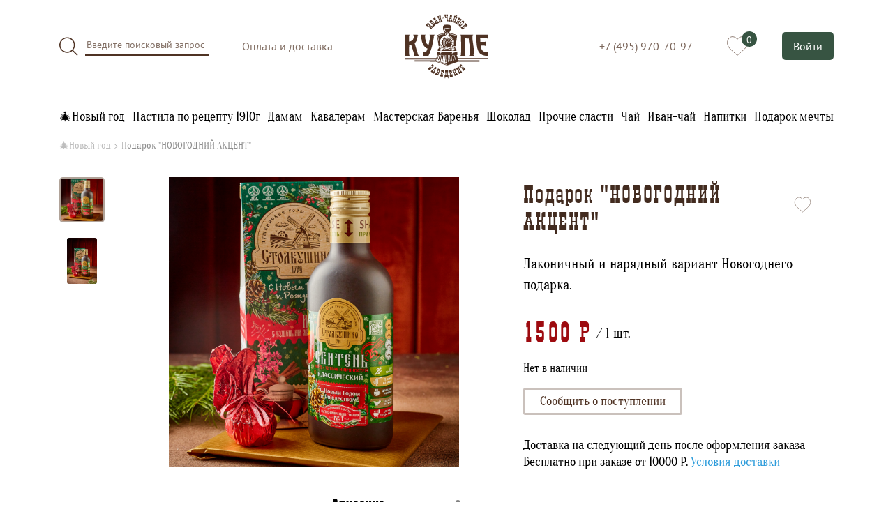

--- FILE ---
content_type: text/html; charset=UTF-8
request_url: https://ivan-chainoe-kupe.ru/product/novogodniy-akcent
body_size: 12471
content:
<!DOCTYPE html>
<html lang="ru">
<head>
  <meta http-equiv="Content-Type" content="text/html; charset=UTF-8">
  <meta charset="utf-8">
  <meta http-equiv="X-UA-Compatible" content="IE=edge">
  <meta name="imagetoolbar" content="no">
  <meta name="msthemecompatible" content="no">
  <meta name="cleartype" content="on">
  <meta name="HandheldFriendly" content="True">
  <meta name="apple-mobile-web-app-capable" content="yes">
  <meta name="apple-mobile-web-app-status-bar-style" content="black-translucent">
  <meta name="format-detection" content="telephone=no">
  <meta name="format-detection" content="address=no">
  <meta name="viewport" content="width=device-width, initial-scale=1, shrink-to-fit=no">
  <meta name="token" content="gRKxhURbTzGeD3HW9qnv79E4kNIicibrhsmIjsu2">
  <meta name="theme-color" content="#375442">

  
      <link rel="canonical" href="https://ivan-chainoe-kupe.ru/product/novogodniy-akcent" />
  
  <meta name="description" content="Когда необходим приятный знак внимания со вкусом и пользой смело выбирайте “Новогодний акцент”. Высококачественный Иван-Чай с яблоками и корицей&amp;nbsp; в стильной Новогодней упаковке создаст получателю подарка самое уютное и праздничное настроение. Нужно лишь заварить ароматный&amp;nbsp; Иван-Чай в любим..." />

  <link href="/assets/style.css?id=b6bb47fcd01469dcb56d460e61ecc4e3" rel="stylesheet" type="text/css" media="screen"/>

  <link rel="shortcut icon" href="/favicon.ico" type="image/x-icon">
  <link rel="icon" href="/favicon.ico" type="image/x-icon">
  <link rel="apple-touch-icon" sizes="180x180" href="/apple-touch-icon.png">
  <link rel="icon" type="image/png" sizes="32x32" href="/favicon-32x32.png">
  <link rel="icon" type="image/png" sizes="16x16" href="/favicon-16x16.png">
  <link rel="manifest" href="/site.webmanifest">
  <meta name="msapplication-TileColor" content="#4F3324">
  <meta name="theme-color" content="#4F3324">

  <title>Подарок &quot;НОВОГОДНИЙ АКЦЕНТ&quot; | 🎄Новый год | Кафе-кондитерская Иван Чайное Купе</title>

  <meta property="og:url"           content="https://ivan-chainoe-kupe.ru/product/novogodniy-akcent" />
  <meta property="og:type"          content="website" />
  <meta property="og:title"         content="Подарок &quot;НОВОГОДНИЙ АКЦЕНТ&quot; | 🎄Новый год | Кафе-кондитерская Иван Чайное Купе" />
  <meta property="og:description"   content="Когда необходим приятный знак внимания со вкусом и пользой смело выбирайте “Новогодний акцент”. Высококачественный Иван-Чай с яблоками и корицей&amp;nbsp; в стильной Новогодней упаковке создаст получателю подарка самое уютное и праздничное настроение. Нужно лишь заварить ароматный&amp;nbsp; Иван-Чай в любим..." />
  <meta property="og:image"         content="https://ivan-chainoe-kupe.ru/storage/products/resized/stnv454u.600xn.png" />

  
  <script>
  window.SVG_SPRITE_URL = "/assets/icons.svg?id=0907b38004a6b3bdb14a4a6c3c933c9b";

  var ajax = new XMLHttpRequest();
  ajax.open("GET", window.SVG_SPRITE_URL, true);
  ajax.send();
  ajax.onload = function(e) {
    var div = document.createElement("div");
    div.innerHTML = ajax.responseText;
    div.style.display = 'none';
    document.body.appendChild(div);
  }
</script>
</head>
<body>

  <div class="top-nav-mobile js-mobile-nav" id="js-mobile-nav">
  <div class="top-nav-mobile__menu">
    <a href="https://ivan-chainoe-kupe.ru/store" class="top-nav-mobile__cat-link top-nav-mobile__cat-link--strong">
      <span>Каталог</span>
      <span class="top-nav-mobile__close" data-dismiss="modal">
      <svg  ><use xlink:href="#spr-close-remove"></use></svg>

    </span>
    </a>

          <a href="https://ivan-chainoe-kupe.ru/store/novogodnie-podarki" class="top-nav-mobile__cat-link ">🎄Новый год</a>
          <a href="https://ivan-chainoe-kupe.ru/store/pastila" class="top-nav-mobile__cat-link ">Пастила по рецепту 1910г</a>
          <a href="https://ivan-chainoe-kupe.ru/store/gift" class="top-nav-mobile__cat-link ">Дамам</a>
          <a href="https://ivan-chainoe-kupe.ru/store/bread" class="top-nav-mobile__cat-link ">Кавалерам</a>
          <a href="https://ivan-chainoe-kupe.ru/store/varenie" class="top-nav-mobile__cat-link ">Мастерская Варенья</a>
          <a href="https://ivan-chainoe-kupe.ru/store/shocolad" class="top-nav-mobile__cat-link ">Шоколад</a>
          <a href="https://ivan-chainoe-kupe.ru/store/slasti" class="top-nav-mobile__cat-link ">Прочие сласти</a>
          <a href="https://ivan-chainoe-kupe.ru/store/tea" class="top-nav-mobile__cat-link ">Чай</a>
          <a href="https://ivan-chainoe-kupe.ru/store/ivan-chai" class="top-nav-mobile__cat-link ">Иван-чай</a>
          <a href="https://ivan-chainoe-kupe.ru/store/napitki" class="top-nav-mobile__cat-link ">Напитки</a>
          <a href="https://ivan-chainoe-kupe.ru/store/feb14" class="top-nav-mobile__cat-link top-nav-mobile__cat-link--last ">Подарок мечты</a>
    
    <a href="https://ivan-chainoe-kupe.ru" class="top-nav-mobile__link">Главная</a>
    <a href="https://ivan-chainoe-kupe.ru/delivery_and_pay" class="top-nav-mobile__link">Оплата и доставка</a>
    <a href="https://ivan-chainoe-kupe.ru/about" class="top-nav-mobile__link">О компании</a>
    <a href="https://ivan-chainoe-kupe.ru/announcements" class="top-nav-mobile__link">Анонсы</a>
    <a href="tel:+74959707097" class="top-nav-mobile__link">+7 (495) 970-70-97</a>
      </div>
</div>

<div class="top-nav  top-nav--white  d-flex js-top-nav-sticky">
  <div class="container-xl">
    <div class="row">
      <div class="col-4 col-lg-5 d-flex   align-items-center">
        <div class="d-none d-lg-block">
          
          <div class="top-nav__row d-flex">
            <form class="input-search d-flex align-items-center mr-6" action="https://ivan-chainoe-kupe.ru/search" method="get">
              <button type="submit" class="input-search__button"><svg  ><use xlink:href="#spr-loop"></use></svg>
</button>
              <input type="text" class="input-search__input" placeholder="Введите поисковый запрос" name="query" value="">
            </form>

            <a href="https://ivan-chainoe-kupe.ru/delivery_and_pay" class="link-brown">Оплата и доставка</a>
          </div>
        </div>

        <div class="d-lg-none">
          <button class="hamburger top-nav__hamburger js-open-mobile-nav" type="button" data-toggle="modal" data-target="#js-mobile-nav">
            <span class="hamburger-box">
              <span class="hamburger-inner"></span>
            </span>
          </button>

          <a href="https://ivan-chainoe-kupe.ru/search" class="input-search__button-mobile ml-4"><svg  ><use xlink:href="#spr-loop"></use></svg>
</a>
        </div>
      </div>
      <div class="col-4 col-lg-2 d-flex align-items-center justify-content-center">
                  <a href="/" class="top-nav__center-link">
            <svg  ><use xlink:href="#spr-logo"></use></svg>

          </a>
              </div>
      <div class="col-4 col-lg-5 d-flex  align-items-center justify-content-end">
        <div class="top-nav__row justify-content-end">
                      <a href="tel:+74959707097" class="top-nav__phone d-none d-lg-block">+7 (495) 970-70-97</a>
                    <a href="https://ivan-chainoe-kupe.ru/wishlist" class="top-nav__menu-right-btn ml-4 ml-md-6">
            <svg  class="icon-heart"  ><use xlink:href="#spr-heart"></use></svg>

            <span class="top-nav__menu-right-btn-counter js-wishlist-counter d-none"></span>
          </a>
          
          <a href="https://ivan-chainoe-kupe.ru/cp" class="button-green px-3 py-2 ml-6 d-none d-lg-block js-login-button" > Войти </a>

          <div id="cart-popup"></div>
        </div>

              </div>
    </div>
  </div>
</div>


  <div class="container d-none d-lg-block">
    <div class="row">
      <div class="col pt-4 pb-2">
        <div class="category-list-row d-flex justify-content-between">
          <a href="https://ivan-chainoe-kupe.ru/store/novogodnie-podarki"
       class="category-list-row__link  ">🎄Новый год</a>
          <a href="https://ivan-chainoe-kupe.ru/store/pastila"
       class="category-list-row__link  ">Пастила по рецепту 1910г</a>
          <a href="https://ivan-chainoe-kupe.ru/store/gift"
       class="category-list-row__link  ">Дамам</a>
          <a href="https://ivan-chainoe-kupe.ru/store/bread"
       class="category-list-row__link  ">Кавалерам</a>
          <a href="https://ivan-chainoe-kupe.ru/store/varenie"
       class="category-list-row__link  ">Мастерская Варенья</a>
          <a href="https://ivan-chainoe-kupe.ru/store/shocolad"
       class="category-list-row__link  ">Шоколад</a>
          <a href="https://ivan-chainoe-kupe.ru/store/slasti"
       class="category-list-row__link  ">Прочие сласти</a>
          <a href="https://ivan-chainoe-kupe.ru/store/tea"
       class="category-list-row__link  ">Чай</a>
          <a href="https://ivan-chainoe-kupe.ru/store/ivan-chai"
       class="category-list-row__link  ">Иван-чай</a>
          <a href="https://ivan-chainoe-kupe.ru/store/napitki"
       class="category-list-row__link  ">Напитки</a>
          <a href="https://ivan-chainoe-kupe.ru/store/feb14"
       class="category-list-row__link  ">Подарок мечты</a>
  </div>
      </div>
    </div>
  </div>
  
    
  <div class="container text-left" itemtype="http://schema.org/Product" itemscope>
    <meta itemprop="mpn" content="786" />
    <meta itemprop="sku" content="id.786" />
    <meta itemprop="url" content="https://ivan-chainoe-kupe.ru/product/novogodniy-akcent" />

    <div class="row">
      <div class="col">
        <div class="breadcrumb d-flex">
          <a class="breadcrumb__link" href="https://ivan-chainoe-kupe.ru/store/novogodnie-podarki">🎄Новый год</a>
          <a class="breadcrumb__link" href="https://ivan-chainoe-kupe.ru/product/novogodniy-akcent">Подарок &quot;НОВОГОДНИЙ АКЦЕНТ&quot;</a>
        </div>
      </div>
    </div>
    <div class="row product-info pb-5">
      <div class="order-2 order-md-1 col-12 col-md-1 pb-4 pb-md-0">
        <div class="d-flex flex-row flex-md-column product-info__gallery justify-content-center justify-content-md-start">
                      <div class="product-info__gallery-item  is-hovered  js-hover-gallery-item"
                 data-image="https://ivan-chainoe-kupe.ru/storage/products/resized/stnv454u.600xn.png" data-zoom-image="https://ivan-chainoe-kupe.ru/storage/products/resized/stnv454u.1400xn.png" itemprop="image">
              <img src="https://ivan-chainoe-kupe.ru/storage/products/resized/stnv454u.75xn.png" alt="Подарок &quot;НОВОГОДНИЙ АКЦЕНТ&quot;. Фото №0">
            </div>
                      <div class="product-info__gallery-item  js-hover-gallery-item"
                 data-image="https://ivan-chainoe-kupe.ru/storage/products/resized/6f3a1834.600xn.jpg" data-zoom-image="https://ivan-chainoe-kupe.ru/storage/products/resized/6f3a1834.1400xn.jpg" itemprop="image">
              <img src="https://ivan-chainoe-kupe.ru/storage/products/resized/6f3a1834.75xn.jpg" alt="Подарок &quot;НОВОГОДНИЙ АКЦЕНТ&quot;. Фото №1">
            </div>
                  </div>
      </div>
      <div class="order-1 order-md-2 col-12 col-md-5 col-lg-6 pb-4 pb-md-0">
        <div class="text-center">
          <a href="https://ivan-chainoe-kupe.ru/storage/products/resized/stnv454u.1400xn.png" class="product-info__image-link js-hover-gallery-dest d-block" onclick="event.preventDefault()">
            <img src="https://ivan-chainoe-kupe.ru/storage/products/resized/stnv454u.600xn.png" alt="Подарок &quot;НОВОГОДНИЙ АКЦЕНТ&quot;. Фото" class="product-info__image" itemprop="image" href="https://ivan-chainoe-kupe.ru/storage/products/resized/stnv454u.600xn.png">
          </a>
        </div>
      </div>
      <div class="order-3 col-12 col-md-6 col-lg-5">
        <div class="d-flex  pb-5  align-items-center">
          <h1 class="product-info__name" itemprop="name" >Подарок &quot;НОВОГОДНИЙ АКЦЕНТ&quot;</h1>
          <div class="product-info__favorite-btn js-add-to-wishlist" data-product-id="786"><svg  class="icon-heart"  ><use xlink:href="#spr-heart"></use></svg>
</div>
        </div>
                          <h2 class="product-info__description pb-4" itemprop="description">
            Лаконичный и нарядный вариант Новогоднего подарка.
          </h2>
        
        <div class="d-flex pb-4 align-items-center" itemprop="offers" itemtype="http://schema.org/Offer" itemscope>
                      <meta itemprop="availability" content="https://schema.org/OutOfStock" />
                    <meta itemprop="itemCondition" content="http://schema.org/NewCondition" />
          <meta itemprop="url" content="https://ivan-chainoe-kupe.ru/product/novogodniy-akcent" />
          <meta itemprop="priceCurrency" content="RUB" />
          <meta itemprop="price" content="1500" />
          <meta itemprop="priceValidUntil" content="2026-01-31" />
          <span itemprop="seller" itemtype="http://schema.org/Organization" itemscope class="d-none">
            <meta itemprop="name" content="ООО «Иван-чайное Купе»" />
          </span>

                      
            <div class="product-info__price">1500 Р</div>
            <div class="product-info__counter">
              <div id="js-product-counter"></div>
            </div>
                  </div>
                  <div class="pb-5">
            <span>Нет в наличии</span>
            <br>
            <a class="button-white product-info__button-preorder d-inline-block mt-3 py-2 js-pre-order" href="#modal-preorder" data-product-id="786">Сообщить о поступлении</a>
          </div>
        
        
        <div class="product-info__delivery">
          Доставка на следующий день после оформления заказа <br>
          Бесплатно при заказе от 10000 Р. <a href="https://ivan-chainoe-kupe.ru/delivery_and_pay" class="link-blue">Условия доставки</a>
        </div>
      </div>
    </div>

        <div class="row product-full-info">

      <div class="col-12 d-none d-lg-block">
        <div class="d-flex product-full-info__tabs align-items-center justify-content-center">
          <div class="product-full-info__tab js-tab is-active" data-tab=".js-product-full-info-tab-1">Описание</div>

          <div class="product-full-info__tab js-tab js-delivery-info-tab" data-tab=".js-product-full-info-tab-2">
            Оплата и доставка
          </div>
        </div>
      </div>

      <div class="col-12 col-lg-10 offset-lg-1 pt-5 pb-5">
        <div class="js-product-full-info-tab-1 pb-5 pb-lg-0">
          <div class="product-full-info__tab-sm-title d-lg-none">Описание</div>

          <div class="product-full-info__features">
                          <div class="product-full-info__feature d-flex flex-column flex-sm-row">
                <span>Состав:</span>
                <span>Вкуснейший монастырский сбитень Новогодний<br />
Иван-чай с яблоками и корицей  Новогодний<br />
Пастильная конфета “Голубой Дунай” в белом шоколаде с розовыми лепестками<br />
Упаковка в пленку на подставку с праздничным декором</span>
              </div>
            
                                    </div>

          <div class="product-full-info__description pt-4">
            <p>Когда необходим приятный знак внимания со вкусом и пользой смело выбирайте “Новогодний акцент”. Высококачественный Иван-Чай с яблоками и корицей&nbsp; в стильной Новогодней упаковке создаст получателю подарка самое уютное и праздничное настроение. Нужно лишь заварить ароматный&nbsp; Иван-Чай в любимом чайнике, плеснуть в него ложечку пряно-медового Монастырского сбитня, развернуть волшебную обертку пастильной конфеты в белом шоколаде&nbsp; с розовыми лепестками по старинному коломенскому рецепту и наслаждаться ощущением Праздника.</p>
          </div>
        </div>

        <div class="js-product-full-info-tab-2 d-lg-none">
          <div class="product-full-info__description">
            <div class="row js-delivery-info-block">
              <div class="col-12 d-lg-none py-4">
                <a href="javascript:void(0)" class="js-delivery-info-tab button-white p-2">Оплата и доставка</a>
              </div>
            </div>
          </div>
        </div>
      </div>
    </div>
  </div>

  
  <div id="product-recommend-items"></div>

<div class="footer">
  <div class="container">
    <div class="row text-left">
      <div class="col-7 col-md-8 col-lg-5">
        <div class="footer__title">Купить</div>

        <div class="footer__links">
                      <a href="https://ivan-chainoe-kupe.ru/store/novogodnie-podarki" class="footer__link ">🎄Новый год</a>
                      <a href="https://ivan-chainoe-kupe.ru/store/pastila" class="footer__link ">Пастила по рецепту 1910г</a>
                      <a href="https://ivan-chainoe-kupe.ru/store/gift" class="footer__link ">Дамам</a>
                      <a href="https://ivan-chainoe-kupe.ru/store/bread" class="footer__link ">Кавалерам</a>
                      <a href="https://ivan-chainoe-kupe.ru/store/varenie" class="footer__link ">Мастерская Варенья</a>
                      <a href="https://ivan-chainoe-kupe.ru/store/shocolad" class="footer__link ">Шоколад</a>
                      <a href="https://ivan-chainoe-kupe.ru/store/slasti" class="footer__link ">Прочие сласти</a>
                      <a href="https://ivan-chainoe-kupe.ru/store/tea" class="footer__link ">Чай</a>
                      <a href="https://ivan-chainoe-kupe.ru/store/ivan-chai" class="footer__link ">Иван-чай</a>
                      <a href="https://ivan-chainoe-kupe.ru/store/napitki" class="footer__link ">Напитки</a>
                      <a href="https://ivan-chainoe-kupe.ru/store/feb14" class="footer__link ">Подарок мечты</a>
                  </div>
      </div>
      <div class="col-5 col-md-4 col-lg-4">
        <div class="footer__title">Информация</div>

        <a href="https://ivan-chainoe-kupe.ru/about" class="footer__link">О нас</a>
        <a href="https://ivan-chainoe-kupe.ru/announcements" class="footer__link">Новости</a>
        <a href="https://ivan-chainoe-kupe.ru/store" class="footer__link">Каталог</a>
        <a href="https://ivan-chainoe-kupe.ru/contacts" class="footer__link">Контакты</a>
        <a href="https://ivan-chainoe-kupe.ru/delivery_and_pay" class="footer__link">Оплата и доставка</a>
      </div>
      <div class="col-12 col-lg-3 text-center text-lg-left">
        <div class="pt-6">
          <a href="tel:+74959707097" class="footer__white-link">+7 (495) 970-70-97</a><br>
          ИП Бакланова Елена Владимировна<br>
          ИНН 771381185314<br>
          ОГРН 316774600471011<br>
          Адрес: 115035 а/я 12, г. Москва, Кадашевская наб., дом 36 стр 1.
        </div>
      </div>
          </div>
        <div class="row pt-4">
      <div class="d-none d-lg-block col-3">
        <div class="footer__title pb-3">Способы оплаты</div>

        <div class="d-flex justify-content-between align-items-center pb-1 pr-6">
  <img src="[data-uri]" />
  <img src="[data-uri]">

  <img src="[data-uri]">
</div>

<div class="d-flex justify-content-between align-items-center pb-3 pr-6">
  <img src="[data-uri]" />

</div>

        Вы можете оплатить покупки наличными при получении, либо
        выбрать другой способ оплаты.
      </div>
      <div class="col-12 col-lg-9 footer__description">
        Иван-Чайное КУПЕ представляет собой совершенно новый, оригинальный формат заведения. Это кафе и магазин одновременно. Здесь воссоздана особая атмосфера железнодорожного путешествия по России начала ХХ века. В пути Вы сможете оценить уникальную коллекцию Иван-чая, пастилы, шоколада, здоровых сладостей, сбитня, взваров, меда, других русских продуктов, изготовленных по старинным рецептам и достойных самого взыскательного гостя. Вас приятно порадует стилизованная под старину упаковка, экология и качество нашей продукции.
      </div>
    </div>
    <div class="row mt-4">
      <div class="col-12 text-center">
        <a href="/" class="footer__logo">
          <svg  ><use xlink:href="#spr-logo"></use></svg>

        </a>
      </div>
    </div>
  </div>

  <div class="footer__sub">
    <div class="container">
      <div class="row">
        <div class="col text-center">
          <a href="https://ivan-chainoe-kupe.ru/page/oferta" class="link-blue js-open-modal-by-url" target="_blank">Договор-оферта</a>&nbsp;&nbsp;&nbsp;&nbsp;&nbsp;<a href="https://ivan-chainoe-kupe.ru/page/confident" class="link-blue js-open-modal-by-url">Политика конфиденциальности</a><br>
          © 2018 - 2026, ООО «Иван-чайное Купе»
        </div>
      </div>
    </div>
  </div>

</div>

  <script>
    window.PRODUCT = {
      id : 786,
      name : 'Подарок &quot;НОВОГОДНИЙ АКЦЕНТ&quot;',
      price : 1500,
      per_item_key : 'item-based',
      compare_price : null,
      category : "🎄Новый год",
    };
  </script>

<div id="modal"></div>

<script type="text/template" id="loader-template">
  <div class="ic-Spin-cycle--classic">
    <svg xmlns="http://www.w3.org/2000/svg" xmlns:xlink="http://www.w3.org/1999/xlink" version="1.1" x="0" y="0" viewBox="156 -189 512 512" enable-background="new 156 -189 512 512" xml:space="preserve">
    <path d="M636 99h-64c-17.7 0-32-14.3-32-32s14.3-32 32-32h64c17.7 0 32 14.3 32 32S653.7 99 636 99z"/>
    <path d="M547.8-23.5C535.2-11 515-11 502.5-23.5s-12.5-32.8 0-45.2l45.2-45.2c12.5-12.5 32.8-12.5 45.2 0s12.5 32.8 0 45.2L547.8-23.5z"/>
    <path d="M412-61c-17.7 0-32-14.3-32-32v-64c0-17.7 14.3-32 32-32s32 14.3 32 32v64C444-75.3 429.7-61 412-61z"/>
    <path d="M276.2-23.5L231-68.8c-12.5-12.5-12.5-32.8 0-45.2s32.8-12.5 45.2 0l45.2 45.2c12.5 12.5 12.5 32.8 0 45.2S288.8-11 276.2-23.5z"/>
    <path d="M284 67c0 17.7-14.3 32-32 32h-64c-17.7 0-32-14.3-32-32s14.3-32 32-32h64C269.7 35 284 49.3 284 67z"/>
    <path d="M276.2 248c-12.5 12.5-32.8 12.5-45.2 0 -12.5-12.5-12.5-32.8 0-45.2l45.2-45.2c12.5-12.5 32.8-12.5 45.2 0s12.5 32.8 0 45.2L276.2 248z"/>
    <path d="M412 323c-17.7 0-32-14.3-32-32v-64c0-17.7 14.3-32 32-32s32 14.3 32 32v64C444 308.7 429.7 323 412 323z"/>
    <path d="M547.8 157.5l45.2 45.2c12.5 12.5 12.5 32.8 0 45.2 -12.5 12.5-32.8 12.5-45.2 0l-45.2-45.2c-12.5-12.5-12.5-32.8 0-45.2S535.2 145 547.8 157.5z"/>
  </svg>

  </div>
</script>

<script>
  window.CSS_DEFER_PATH = '/assets/style-defer.css?id=c19c109f4d7e1e959822b219b9ac1ee7';
  window.COOKIE_DOMAIN = '.ivan-chainoe-kupe.ru';
  window.JS_PAGE = 'PRODUCT';
  window.CART_FULL = {"purchases":[],"purchases_count":0,"total_price":0,"total_price_products":0,"total_price_products_base":0,"total_price_with_coupon":0,"total_products":0,"coupon":null,"coupon_error":null,"discount":0,"coupon_discount":0,"user_discount_percent":0,"user_discount":0,"total_weight":0,"free_shipping":false};
  window.FREE_DELIVERY_PRICE = 10000;
  window.MSK_COURIER_DELIVERY_PRICE = 500;
  window.SUPPORT_IS_WORK = false;
  window.AUTH = {"email":null};
  window.PER_ITEM_WEIGHT = 50;
</script>

  <!-- Yandex.Metrika counter -->
<script type="text/javascript" >
  (function(m,e,t,r,i,k,a){m[i]=m[i]||function(){(m[i].a=m[i].a||[]).push(arguments)};
    m[i].l=1*new Date();k=e.createElement(t),a=e.getElementsByTagName(t)[0],k.async=1,k.src=r,a.parentNode.insertBefore(k,a)})
  (window, document, "script", "https://mc.yandex.ru/metrika/tag.js", "ym");

  ym(55662163, "init", {
    clickmap:true,
    trackLinks:true,
    accurateTrackBounce:true,
    webvisor:true,
    ecommerce:"dataLayer"
  });
</script>
<noscript><div><img src="https://mc.yandex.ru/watch/55662163" style="position:absolute; left:-9999px;" alt="" /></div></noscript>
<!-- /Yandex.Metrika counter -->

<script async src="https://www.googletagmanager.com/gtag/js?id=UA-209917094-1"></script>
<script>
  window.dataLayer = window.dataLayer || [];
  function gtag(){dataLayer.push(arguments);}
</script>

<script type="text/javascript">!function(){var t=document.createElement("script");t.type="text/javascript",t.async=!0,t.src='https://vk.com/js/api/openapi.js?169',t.onload=function(){VK.Retargeting.Init("VK-RTRG-1322192-dQH9n"),VK.Retargeting.Hit()},document.head.appendChild(t)}();</script><noscript><img src="https://vk.com/rtrg?p=VK-RTRG-1322192-dQH9n" style="position:fixed; left:-999px;" alt=""/></noscript>


<script>
  window.JS_MODULES = [];
    window.JS_MODULES.push('product-page');
</script>

<script crossorigin="anonymous" src="https://cdnjs.cloudflare.com/polyfill/v3/polyfill.min.js?flags=gated&features=default&unknown=polyfill"></script>
<!--[if (lt IE 10)]><script src="https://cdnjs.cloudflare.com/ajax/libs/tiny-slider/2.9.2/min/tiny-slider.helper.ie8.js"></script><![endif]-->
<script src="/assets/script.js?id=a25cd0dd33f1daaecbf21916fda3c2bc"></script>

  <script type="application/ld+json">
{
  "@context": "http://schema.org",
  "@type": "BreadcrumbList",
  "itemListElement": [{
    "@type": "ListItem",
    "position": 1,
    "name": "Иван-Чайное Купе",
    "item": "https://ivan-chainoe-kupe.ru"
  },{
    "@type": "ListItem",
    "position": 2,
    "name": "Каталог",
    "item": "https://ivan-chainoe-kupe.ru/store"
  },{
    "@type": "ListItem",
    "position": 3,
    "name": "🎄Новый год",
    "item": "https://ivan-chainoe-kupe.ru/store/novogodnie-podarki"
  },{
    "@type": "ListItem",
    "position": 4,
    "name": "Подарок &quot;НОВОГОДНИЙ АКЦЕНТ&quot;",
    "item": "https://ivan-chainoe-kupe.ru/product/novogodniy-akcent"
  }]
}
</script>

</body>
</html>


--- FILE ---
content_type: application/javascript
request_url: https://ivan-chainoe-kupe.ru/assets/js/58ce12298359ef8c.js
body_size: 65956
content:
(self.webpackChunk=self.webpackChunk||[]).push([[839],{5130:(t,e,r)=>{"use strict";r.d(e,{Z:()=>m});var n=r(5825);const o={login:function(t){return new Promise((function(e,r){n.post("/auth/login",{email:t},e).fail(r)}))},token:function(t,e){return new Promise((function(r,o){n.get("/auth/login/"+t,{email:e},r).fail(o)}))}};var i=r(5825);const a={send:function(t,e){return new Promise((function(r){i.post(t,e,r)}))}};var s=r(4705),c=r(5825);const u={add:function(t){return new Promise((function(e){c.post((0,s.Z)("api.cart.update"),{action:"add",product_id:t,amount:1},e)}))},remove:function(t){return new Promise((function(e){c.post((0,s.Z)("api.cart.remove"),{purchase_idx:t},e)}))},update_amount:function(t,e){return new Promise((function(r){c.post((0,s.Z)("api.cart.change_amount"),{purchase_idx:t,amount:e},r)}))},update_coupon:function(t,e){return new Promise((function(e){c.post((0,s.Z)("api.cart.coupon_update"),{coupon:t},e)}))},get_related_products:function(t){return new Promise((function(e){c.post((0,s.Z)("api.cart.related_products"),{product_ids:t},(function(t){e(t)}))}))},get_last_order_data:function(){return new Promise((function(t){c.post((0,s.Z)("api.cart.get_last_order_data"),t)}))}};var l=r(5825);const d={getPrice:function(t){return new Promise((function(e){l.get("/api/delivery/price",{city:t},(function(t){e(t)}))}))},getSdekPoints:function(t){return new Promise((function(e){l.get("/api/delivery/sdek-points",{city:t},(function(t){e(t)}))}))},getCourierMskPrice:function(t){var e=t.latitude,r=t.longitude;return new Promise((function(t){l.get("/api/delivery/courier-msk-price",{latitude:e,longitude:r},(function(e){t(e)}))}))}};var p=r(5825);const f={get_recommend:function(t){return new Promise((function(e){p.post((0,s.Z)("api.product.recommend"),t,(function(t){e(t)}))}))}};var h=r(5825);h((function(){h.ajaxSetup({headers:{"X-CSRF-TOKEN":h('meta[name="token"]').attr("content")}})}));const m={auth:o,form:a,cart:u,delivery:d,product:f,get:function(t){var e=arguments.length>1&&void 0!==arguments[1]?arguments[1]:{};return new Promise((function(r){h.get(t,e,r)}))},post:function(t){var e=arguments.length>1&&void 0!==arguments[1]?arguments[1]:{};return new Promise((function(r,n){h.post(t,e,r).fail(n)}))}}},316:(t,e,r)=>{"use strict";r.d(e,{X:()=>m});var n=r(5825),o=r.n(n),i=r(3885),a=r(5130),s=r(4934);r(1708);function c(t){return c="function"==typeof Symbol&&"symbol"==typeof Symbol.iterator?function(t){return typeof t}:function(t){return t&&"function"==typeof Symbol&&t.constructor===Symbol&&t!==Symbol.prototype?"symbol":typeof t},c(t)}function u(){/*! regenerator-runtime -- Copyright (c) 2014-present, Facebook, Inc. -- license (MIT): https://github.com/facebook/regenerator/blob/main/LICENSE */u=function(){return e};var t,e={},r=Object.prototype,n=r.hasOwnProperty,o=Object.defineProperty||function(t,e,r){t[e]=r.value},i="function"==typeof Symbol?Symbol:{},a=i.iterator||"@@iterator",s=i.asyncIterator||"@@asyncIterator",l=i.toStringTag||"@@toStringTag";function d(t,e,r){return Object.defineProperty(t,e,{value:r,enumerable:!0,configurable:!0,writable:!0}),t[e]}try{d({},"")}catch(t){d=function(t,e,r){return t[e]=r}}function p(t,e,r,n){var i=e&&e.prototype instanceof b?e:b,a=Object.create(i.prototype),s=new D(n||[]);return o(a,"_invoke",{value:A(t,r,s)}),a}function f(t,e,r){try{return{type:"normal",arg:t.call(e,r)}}catch(t){return{type:"throw",arg:t}}}e.wrap=p;var h="suspendedStart",m="suspendedYield",v="executing",y="completed",g={};function b(){}function _(){}function w(){}var E={};d(E,a,(function(){return this}));var S=Object.getPrototypeOf,k=S&&S(S(I([])));k&&k!==r&&n.call(k,a)&&(E=k);var C=w.prototype=b.prototype=Object.create(E);function O(t){["next","throw","return"].forEach((function(e){d(t,e,(function(t){return this._invoke(e,t)}))}))}function T(t,e){function r(o,i,a,s){var u=f(t[o],t,i);if("throw"!==u.type){var l=u.arg,d=l.value;return d&&"object"==c(d)&&n.call(d,"__await")?e.resolve(d.__await).then((function(t){r("next",t,a,s)}),(function(t){r("throw",t,a,s)})):e.resolve(d).then((function(t){l.value=t,a(l)}),(function(t){return r("throw",t,a,s)}))}s(u.arg)}var i;o(this,"_invoke",{value:function(t,n){function o(){return new e((function(e,o){r(t,n,e,o)}))}return i=i?i.then(o,o):o()}})}function A(e,r,n){var o=h;return function(i,a){if(o===v)throw new Error("Generator is already running");if(o===y){if("throw"===i)throw a;return{value:t,done:!0}}for(n.method=i,n.arg=a;;){var s=n.delegate;if(s){var c=x(s,n);if(c){if(c===g)continue;return c}}if("next"===n.method)n.sent=n._sent=n.arg;else if("throw"===n.method){if(o===h)throw o=y,n.arg;n.dispatchException(n.arg)}else"return"===n.method&&n.abrupt("return",n.arg);o=v;var u=f(e,r,n);if("normal"===u.type){if(o=n.done?y:m,u.arg===g)continue;return{value:u.arg,done:n.done}}"throw"===u.type&&(o=y,n.method="throw",n.arg=u.arg)}}}function x(e,r){var n=r.method,o=e.iterator[n];if(o===t)return r.delegate=null,"throw"===n&&e.iterator.return&&(r.method="return",r.arg=t,x(e,r),"throw"===r.method)||"return"!==n&&(r.method="throw",r.arg=new TypeError("The iterator does not provide a '"+n+"' method")),g;var i=f(o,e.iterator,r.arg);if("throw"===i.type)return r.method="throw",r.arg=i.arg,r.delegate=null,g;var a=i.arg;return a?a.done?(r[e.resultName]=a.value,r.next=e.nextLoc,"return"!==r.method&&(r.method="next",r.arg=t),r.delegate=null,g):a:(r.method="throw",r.arg=new TypeError("iterator result is not an object"),r.delegate=null,g)}function P(t){var e={tryLoc:t[0]};1 in t&&(e.catchLoc=t[1]),2 in t&&(e.finallyLoc=t[2],e.afterLoc=t[3]),this.tryEntries.push(e)}function j(t){var e=t.completion||{};e.type="normal",delete e.arg,t.completion=e}function D(t){this.tryEntries=[{tryLoc:"root"}],t.forEach(P,this),this.reset(!0)}function I(e){if(e||""===e){var r=e[a];if(r)return r.call(e);if("function"==typeof e.next)return e;if(!isNaN(e.length)){var o=-1,i=function r(){for(;++o<e.length;)if(n.call(e,o))return r.value=e[o],r.done=!1,r;return r.value=t,r.done=!0,r};return i.next=i}}throw new TypeError(c(e)+" is not iterable")}return _.prototype=w,o(C,"constructor",{value:w,configurable:!0}),o(w,"constructor",{value:_,configurable:!0}),_.displayName=d(w,l,"GeneratorFunction"),e.isGeneratorFunction=function(t){var e="function"==typeof t&&t.constructor;return!!e&&(e===_||"GeneratorFunction"===(e.displayName||e.name))},e.mark=function(t){return Object.setPrototypeOf?Object.setPrototypeOf(t,w):(t.__proto__=w,d(t,l,"GeneratorFunction")),t.prototype=Object.create(C),t},e.awrap=function(t){return{__await:t}},O(T.prototype),d(T.prototype,s,(function(){return this})),e.AsyncIterator=T,e.async=function(t,r,n,o,i){void 0===i&&(i=Promise);var a=new T(p(t,r,n,o),i);return e.isGeneratorFunction(r)?a:a.next().then((function(t){return t.done?t.value:a.next()}))},O(C),d(C,l,"Generator"),d(C,a,(function(){return this})),d(C,"toString",(function(){return"[object Generator]"})),e.keys=function(t){var e=Object(t),r=[];for(var n in e)r.push(n);return r.reverse(),function t(){for(;r.length;){var n=r.pop();if(n in e)return t.value=n,t.done=!1,t}return t.done=!0,t}},e.values=I,D.prototype={constructor:D,reset:function(e){if(this.prev=0,this.next=0,this.sent=this._sent=t,this.done=!1,this.delegate=null,this.method="next",this.arg=t,this.tryEntries.forEach(j),!e)for(var r in this)"t"===r.charAt(0)&&n.call(this,r)&&!isNaN(+r.slice(1))&&(this[r]=t)},stop:function(){this.done=!0;var t=this.tryEntries[0].completion;if("throw"===t.type)throw t.arg;return this.rval},dispatchException:function(e){if(this.done)throw e;var r=this;function o(n,o){return s.type="throw",s.arg=e,r.next=n,o&&(r.method="next",r.arg=t),!!o}for(var i=this.tryEntries.length-1;i>=0;--i){var a=this.tryEntries[i],s=a.completion;if("root"===a.tryLoc)return o("end");if(a.tryLoc<=this.prev){var c=n.call(a,"catchLoc"),u=n.call(a,"finallyLoc");if(c&&u){if(this.prev<a.catchLoc)return o(a.catchLoc,!0);if(this.prev<a.finallyLoc)return o(a.finallyLoc)}else if(c){if(this.prev<a.catchLoc)return o(a.catchLoc,!0)}else{if(!u)throw new Error("try statement without catch or finally");if(this.prev<a.finallyLoc)return o(a.finallyLoc)}}}},abrupt:function(t,e){for(var r=this.tryEntries.length-1;r>=0;--r){var o=this.tryEntries[r];if(o.tryLoc<=this.prev&&n.call(o,"finallyLoc")&&this.prev<o.finallyLoc){var i=o;break}}i&&("break"===t||"continue"===t)&&i.tryLoc<=e&&e<=i.finallyLoc&&(i=null);var a=i?i.completion:{};return a.type=t,a.arg=e,i?(this.method="next",this.next=i.finallyLoc,g):this.complete(a)},complete:function(t,e){if("throw"===t.type)throw t.arg;return"break"===t.type||"continue"===t.type?this.next=t.arg:"return"===t.type?(this.rval=this.arg=t.arg,this.method="return",this.next="end"):"normal"===t.type&&e&&(this.next=e),g},finish:function(t){for(var e=this.tryEntries.length-1;e>=0;--e){var r=this.tryEntries[e];if(r.finallyLoc===t)return this.complete(r.completion,r.afterLoc),j(r),g}},catch:function(t){for(var e=this.tryEntries.length-1;e>=0;--e){var r=this.tryEntries[e];if(r.tryLoc===t){var n=r.completion;if("throw"===n.type){var o=n.arg;j(r)}return o}}throw new Error("illegal catch attempt")},delegateYield:function(e,r,n){return this.delegate={iterator:I(e),resultName:r,nextLoc:n},"next"===this.method&&(this.arg=t),g}},e}function l(t,e){return function(t){if(Array.isArray(t))return t}(t)||function(t,e){var r=null==t?null:"undefined"!=typeof Symbol&&t[Symbol.iterator]||t["@@iterator"];if(null!=r){var n,o,i,a,s=[],c=!0,u=!1;try{if(i=(r=r.call(t)).next,0===e){if(Object(r)!==r)return;c=!1}else for(;!(c=(n=i.call(r)).done)&&(s.push(n.value),s.length!==e);c=!0);}catch(t){u=!0,o=t}finally{try{if(!c&&null!=r.return&&(a=r.return(),Object(a)!==a))return}finally{if(u)throw o}}return s}}(t,e)||function(t,e){if(!t)return;if("string"==typeof t)return d(t,e);var r=Object.prototype.toString.call(t).slice(8,-1);"Object"===r&&t.constructor&&(r=t.constructor.name);if("Map"===r||"Set"===r)return Array.from(t);if("Arguments"===r||/^(?:Ui|I)nt(?:8|16|32)(?:Clamped)?Array$/.test(r))return d(t,e)}(t,e)||function(){throw new TypeError("Invalid attempt to destructure non-iterable instance.\nIn order to be iterable, non-array objects must have a [Symbol.iterator]() method.")}()}function d(t,e){(null==e||e>t.length)&&(e=t.length);for(var r=0,n=new Array(e);r<e;r++)n[r]=t[r];return n}function p(t,e,r,n,o,i,a){try{var s=t[i](a),c=s.value}catch(t){return void r(t)}s.done?e(c):Promise.resolve(c).then(n,o)}function f(t){return function(){var e=this,r=arguments;return new Promise((function(n,o){var i=t.apply(e,r);function a(t){p(i,n,o,a,s,"next",t)}function s(t){p(i,n,o,a,s,"throw",t)}a(void 0)}))}}var h=function(){var t=f(u().mark((function t(e){var r,n,c,d=this;return u().wrap((function(t){for(;;)switch(t.prev=t.next){case 0:if(e.preventDefault(),e.stopPropagation(),"disabled"!==o()(this).attr("disabled")){t.next=4;break}return t.abrupt("return");case 4:r=o()(this).data("type"),n=o()(this),"product-list"===r&&(n=n.parent()),o()(this).attr("disabled","disabled").append(o()("#loader-template").html()),c=o()(this).data("product-id"),Promise.all([a.Z.cart.add(c),a.Z.cart.get_related_products([c])]).then((function(t){var e=l(t,2),i=e[0],a=e[1];Object.assign(window.CART_FULL,i),s.Z.setType("cart").then((function(){s.Z.getComponent().set(c,a)})),o()(d).removeAttr("disabled").children().last().remove(),"product-list"!==r&&n.addClass("d-none"),n.next().removeClass("d-none")})),i.Z.addToCartButtonClicked({id:c,name:o()(this).data("product-name"),price:o()(this).data("product-price")});case 11:case"end":return t.stop()}}),t,this)})));return function(e){return t.apply(this,arguments)}}();o()((function(){o()(".js-add-to-cart").click(h)})),o()(".js-order-fast").click(function(){var t=f(u().mark((function t(e){var r;return u().wrap((function(t){for(;;)switch(t.prev=t.next){case 0:return e.preventDefault(),r=o()(this).data("product-id"),t.next=4,s.Z.setType("FastOrder");case 4:return t.next=6,s.Z.getComponent().set(r);case 6:case"end":return t.stop()}}),t,this)})));return function(e){return t.apply(this,arguments)}}()),o()(".js-pre-order").click(function(){var t=f(u().mark((function t(e){var r;return u().wrap((function(t){for(;;)switch(t.prev=t.next){case 0:return e.preventDefault(),r=o()(this).data("product-id"),t.next=4,s.Z.setType("OrderPreOrder");case 4:return t.next=6,s.Z.getComponent().set(r);case 6:case"end":return t.stop()}}),t,this)})));return function(e){return t.apply(this,arguments)}}());var m=function(t){t.find(".js-add-to-cart").click(h)}},1820:(t,e,r)=>{"use strict";var n=r(5825),o=r.n(n),i=function(t){r.e(667).then(r.bind(r,6070)).then((function(e){e.InputMask(t)}))};o()('input[name="phone"]').length&&i('input[name="phone"]'),o()(".js-input-mask").length&&i(".js-input-mask")},4934:(t,e,r)=>{"use strict";r.d(e,{Z:()=>A});var n=r(144),o=r(5825),i=r.n(o),a=(r(1820),r(5130)),s=r(3885);i()((function(){i()(".js-request-callback").click((function(t){t.preventDefault(),t.stopPropagation(),A.setType("callback")}))}));const c={data:function(){return{SUPPORT_IS_WORK:window.SUPPORT_IS_WORK,disabled:!1,success:!1}},mounted:function(){},methods:{cleanUp:function(){this.success=!1},submitForm:function(t){var e=this;this.disabled=!0;var r=i()(t.target).serialize();s.Z.createLead("callback"),a.Z.post(t.target.action,r).finally((function(){e.disabled=!1,e.success=!0,t.target.reset()}))}},computed:{},watch:{},components:{}};var u=r(1900);const l=(0,u.Z)(c,(function(){var t=this,e=t.$createElement,r=t._self._c||e;return r("div",{staticClass:"modal modal-callback fade"},[r("div",{staticClass:"modal-dialog modal-dialog-centered"},[r("div",{staticClass:"modal-content text-center modal-callback__content"},[r("button",{staticClass:"modal__close d-flex align-items-center justify-content-center",attrs:{type:"button","data-dismiss":"modal"}},[r("svg-icon",{attrs:{icon:"close-remove"}})],1),t._v(" "),r("div",{staticClass:"modal-callback__title pb-3"},[t._v("Заказать звонок")]),t._v(" "),r("div",{directives:[{name:"show",rawName:"v-show",value:!t.success,expression:"!success"}]},[r("div",{staticClass:"modal-callback__subtitle pb-4"},[t.SUPPORT_IS_WORK?[t._v("Напишите ваш номер телефона, и мы перезвоним в течение 10 минут")]:[t._v("Напишите ваш номер телефона, и мы вам перезвоним")]],2),t._v(" "),r("form",{staticClass:"row",attrs:{action:t.route("form.callback"),method:"post"},on:{submit:function(e){return e.preventDefault(),t.submitForm.apply(null,arguments)}}},[r("div",{staticClass:"col-12 col-md-12 pb-3"},[r("input",{ref:"name",staticClass:"form-group__input modal-callback__input",attrs:{type:"text",name:"name",required:"",placeholder:"Введите имя"}})]),t._v(" "),r("div",{staticClass:"col-12 col-md-12 pb-3"},[r("input",{ref:"phone",staticClass:"form-group__input modal-callback__input",attrs:{type:"text",name:"phone",required:"",placeholder:"Введите номер телефона"}})]),t._v(" "),r("div",{staticClass:"col-12 col-md-12"},[r("button",{staticClass:"button-green modal-callback__button",attrs:{type:"submit",disabled:t.disabled}},[t._v("заказать звонок")])])]),t._v(" "),r("div",{staticClass:"modal-callback__sub pt-4"},[t._v("Нажимая кнопку, вы соглашаетесь на обработку персональных данных.")])]),t._v(" "),r("div",{directives:[{name:"show",rawName:"v-show",value:t.success,expression:"success"}],staticClass:"modal-callback__result"},[t._v("\n        Благодарим за заказ обратного звонка. Мы свяжемся с вами в ближайшее время.\n      ")])])])])}),[],!1,null,null,null).exports;const d={data:function(){return{title:"",content:""}},methods:{setContent:function(t){this.content=t}}};const p=(0,u.Z)(d,(function(){var t=this,e=t.$createElement,r=t._self._c||e;return r("div",{staticClass:"modal modal-full-page fade"},[r("div",{staticClass:"modal-dialog modal-dialog-centered"},[r("div",{staticClass:"modal-content text-center modal-full-page__content"},[r("button",{staticClass:"modal__close d-flex align-items-center justify-content-center",attrs:{type:"button","data-dismiss":"modal"}},[r("svg-icon",{attrs:{icon:"close-remove"}})],1),t._v(" "),r("div",{staticClass:"modal-full-page__text text-left",domProps:{innerHTML:t._s(t.content)}})])])])}),[],!1,null,null,null).exports;const f={props:{rp:{required:!0}},data:function(){return{disabled:!1,added_in_cart:!1}},methods:{add_to_cart:function(){var t=this;this.disabled=!0,a.Z.cart.add(this.rp.id).then((function(e){Object.assign(window.CART_FULL,e),t.disabled=!1,t.added_in_cart=!0}))}}};const h={data:function(){return{cart:window.CART_FULL,current_product_id:null,related_products:null}},computed:{current_purchase:function(){var t=this;return this.current_product_id?this.cart.purchases.find((function(e){return e.purchase_idx==t.current_product_id})):null}},methods:{set:function(t,e){this.current_product_id=t,this.related_products=e}},mounted:function(){},components:{RelatedProduct:(0,u.Z)(f,(function(){var t=this,e=t.$createElement,r=t._self._c||e;return t.rp.exist_in_cart?t._e():r("div",{staticClass:"col-12 col-sm-4 col-md-4 col-lg-4 mb-5"},[r("a",{staticClass:"product product--related-popup",attrs:{href:t.rp.url,target:"_blank"}},[r("div",{staticClass:"product__image-block"},[r("img",{staticClass:"product__image",attrs:{src:t.rp.thumb_url,alt:""}})]),t._v(" "),r("div",{staticClass:"product__favorite-btn js-add-to-wishlist",attrs:{"data-product-id":t.rp.id}},[r("svg-icon",{staticClass:"icon-heart",attrs:{icon:"heart"}})],1),t._v(" "),r("div",{staticClass:"product__category"},[t._v(t._s(t.rp.category.name))]),t._v(" "),r("div",{staticClass:"product__name"},[t._v(t._s(t.rp.name))]),t._v(" "),t.added_in_cart?r("div",{staticClass:"product__price-block"},[r("div",{staticClass:"button-white product__price-btn js-prevent-bubble",on:{click:function(t){t.preventDefault()}}},[t._v("Добавлено")])]):r("div",{staticClass:"product__price-block"},[t.rp.base_price?r("div",{staticClass:"product__price product__price--compare"},[r("span",[r("price-formatted",{attrs:{value:t.rp.base_price}})],1)]):t._e(),t._v(" "),r("div",{staticClass:"product__price"},[r("price-formatted",{attrs:{value:t.rp.price}})],1),t._v(" "),r("div",{staticClass:"product__cart-btn",attrs:{"data-product-id":t.rp.id,"data-type":"product-list"},on:{click:function(e){return e.preventDefault(),e.stopPropagation(),t.add_to_cart.apply(null,arguments)}}},[r("svg-icon",{attrs:{icon:"cart"}})],1)])])])}),[],!1,null,null,null).exports},watch:{}};const m=(0,u.Z)(h,(function(){var t=this,e=t.$createElement,r=t._self._c||e;return r("div",{staticClass:"modal modal-cart fade"},[r("div",{staticClass:"modal-dialog modal-dialog-centered"},[r("div",{staticClass:"modal-content text-center modal-cart__content"},[r("button",{staticClass:"modal__close d-flex align-items-center justify-content-center",attrs:{type:"button","data-dismiss":"modal"}},[r("svg-icon",{attrs:{icon:"close-remove"}})],1),t._v(" "),t.current_purchase?r("div",{staticClass:"modal-cart__block modal-cart__block--top text-left mb-4"},[r("div",{staticClass:"modal-cart__title"},[t._v("Товар добавлен в корзину")]),t._v(" "),r("div",{staticClass:"row align-items-center pb-4"},[r("div",{staticClass:"mb-2 mb-md-0 col-3 col-sm-2 modal-cart__image"},[r("img",{attrs:{src:t.current_purchase.product.thumb_url||"/img/no-image-available.png",alt:""}})]),t._v(" "),r("div",{staticClass:"col-9 col-sm-10 col-md-6 modal-cart__name"},[t._v(t._s(t.current_purchase.product.name))]),t._v(" "),r("div",{staticClass:"col-6 col-md-2 modal-cart__counter"},[r("product-counter",{attrs:{purchase:t.current_purchase}})],1),t._v(" "),r("div",{staticClass:"col-6 col-md-2 text-right modal-cart__price"},[r("price-formatted",{attrs:{value:t.current_purchase.product.price*t.current_purchase.amount}})],1)]),t._v(" "),r("div",{staticClass:"row modal-cart__actions align-items-center"},[r("div",{staticClass:"mb-2 mb-md-0 col-12 col-md modal-cart__info mr-md-3"},[r("a",{staticClass:"link-green",attrs:{href:t.route("cart")}},[t._v("В корзине "+t._s(t.cart.total_products)+" "+t._s(t.plural(t.cart.total_products,["товар","товара","товаров"])))]),t._v(" на сумму "),r("price-formatted",{attrs:{value:t.cart.total_price}})],1),t._v(" "),t._m(0),t._v(" "),r("div",{staticClass:"mb-2 mb-md-0 col-12 col-sm-6 col-md"},[r("a",{staticClass:"d-block button-brown modal-cart__button modal-cart__cart-button",attrs:{href:t.route("cart")}},[t._v("Перейти в корзину")])])])]):t._e(),t._v(" "),t.related_products&&t.related_products.length&&t.related_products.filter((function(t){return!t.exist_in_cart})).length?r("div",{staticClass:"modal-cart__block modal-cart__block--bottom text-left"},[r("div",{staticClass:"modal-cart__related-title main-title main-title--smaller pb-4"},[t._v("Приятное дополнение к Вашему выбору")]),t._v(" "),r("div",{staticClass:"modal-cart__related-items row"},t._l(t.related_products,(function(t){return r("related-product",{key:"rp-"+t.id,attrs:{rp:t}})})),1)]):t._e()])])])}),[function(){var t=this,e=t.$createElement,r=t._self._c||e;return r("div",{staticClass:"mb-2 mb-md-0 col-12 col-sm-6 col-md"},[r("div",{staticClass:"button-white modal-cart__button modal-cart__close-button mr-md-3",attrs:{"data-dismiss":"modal"}},[t._v("Продолжить покупки")])])}],!1,null,null,null).exports;const v={data:function(){return{order:null,order_url:null}},computed:{},methods:{setContent:function(t,e){this.order=t,this.order_url=e}},mounted:function(){},components:{},watch:{}};const y=(0,u.Z)(v,(function(){var t=this,e=t.$createElement,r=t._self._c||e;return r("div",{staticClass:"modal modal-cart-ty fade"},[r("div",{staticClass:"modal-dialog modal-dialog-centered"},[t.order?r("div",{staticClass:"modal-content text-center modal-cart-ty__content"},[r("button",{staticClass:"modal__close d-flex align-items-center justify-content-center",attrs:{type:"button","data-dismiss":"modal"}},[r("svg-icon",{attrs:{icon:"close-remove"}})],1),t._v(" "),r("div",{staticClass:"modal-cart-ty__svg pb-3"},[r("svg-icon",{attrs:{icon:"leaves"}})],1),t._v(" "),r("div",{staticClass:"modal-cart-ty__title pb-3"},[t._v("Спасибо за заказ!")]),t._v(" "),r("div",{staticClass:"modal-cart-ty__subtitle pb-4"},[t._v("\n        Ваш заказ "),r("a",{staticClass:"link-blue",attrs:{href:t.order_url}},[t._v("№"+t._s(t.order.id))]),t._v(" успешно оформлен.\n        "),r("br"),t._v("\n        На указанную электронную почту отправлено письмо с данными по заказу и ссылкой на него.\n        "),r("br"),t._v("\n        Сейчас вы будете перенаправлены на страницу заказа, где вы сможете посмотреть информацию по заказу и оплатить его. Если этого не произошло, нажмите на кнопку ниже.\n      ")]),t._v(" "),r("div",{staticClass:"text-center pb-5"},[r("a",{staticClass:"button-green modal-cart-ty__button",attrs:{href:t.order_url}},[t._v("Перейти на страницу заказа")])])]):t._e()])])}),[],!1,null,null,null).exports;i()((function(){i()(".js-login-button").click((function(t){if(i()(this).data("auth"))return!0;t.preventDefault(),A.setType("login")})),"force-auth"===document.location.hash&&A.setType("login")}));const g={data:function(){return{step:1,step1_disabled:!1,step2_disabled:!1,encrypted_email:null,email:null,token:null,errors:{},custom_callback:null}},methods:{cleanUp:function(){this.custom_callback=null,this.encrypted_email=null},setCustomCallback:function(t){this.custom_callback=t},submitEmail:function(){var t=this;this.step1_disabled=!0,a.Z.auth.login(this.email).then((function(e){e.success&&(t.encrypted_email=e.email,t.step=2)})).catch((function(e){if(429===e.status){var r=e.getResponseHeader("retry-after");t.errors={email:["Повторно отправить запрос вы сможете через ".concat(r," ").concat(t.plural(r,["секунду","секунды","секунд"]))]}}else t.errors=e.responseJSON})).finally((function(){t.step1_disabled=!1}))},submitToken:function(){var t=this;this.step2_disabled=!0,a.Z.auth.token(this.token,this.encrypted_email).then((function(e){e.success?t.custom_callback?t.custom_callback(e):document.location="/cp":t.errors={token:["Код не подходит"]}})).catch((function(e){if(429===e.status){var r=e.getResponseHeader("retry-after");t.errors={token:["Повторно отправить запрос вы сможете через ".concat(r," ").concat(t.plural(r,["секунду","секунды","секунд"]))]}}else t.errors=e.responseJSON})).finally((function(){t.step2_disabled=!1}))}}};const b=(0,u.Z)(g,(function(){var t=this,e=t.$createElement,r=t._self._c||e;return r("div",{staticClass:"modal modal-login fade"},[r("div",{staticClass:"modal-dialog modal-dialog-centered"},[r("div",{staticClass:"modal-content text-center py-6 px-5"},[r("button",{staticClass:"modal__close d-flex align-items-center justify-content-center",attrs:{type:"button","data-dismiss":"modal"}},[r("svg-icon",{attrs:{icon:"close-remove"}})],1),t._v(" "),1==t.step?r("form",{attrs:{action:"#",method:"post"},on:{submit:function(e){return e.preventDefault(),t.submitEmail.apply(null,arguments)}}},[r("div",{staticClass:"modal-login__icon"},[r("svg-icon",{attrs:{icon:"logo"}})],1),t._v(" "),r("div",{staticClass:"modal-login__text pt-4 pb-3"},[t._v("\n          Для входа, введите, пожалуйста, ваш e-mail\n        ")]),t._v(" "),r("div",{staticClass:"form-group pb-4"},[r("input",{directives:[{name:"model",rawName:"v-model",value:t.email,expression:"email"}],staticClass:"form-group__input modal-login__input text-center",attrs:{name:"email",type:"email",placeholder:"Ваш e-mail",required:""},domProps:{value:t.email},on:{input:function(e){e.target.composing||(t.email=e.target.value)}}}),t._v(" "),t.errors&&t.errors.email?r("div",{staticClass:"form-group__error"},[t._v(t._s(t.errors.email[0]))]):t._e()]),t._v(" "),r("button",{staticClass:"button-green modal-login__button",attrs:{disabled:t.step1_disabled,type:"submit"}},[t._v("Получить код")]),t._v(" "),r("div",{staticClass:"modal-login__sub pt-2"},[t._v("\n          Нажимая на кнопку «Получить код» вы соглашаетесь с "),r("a",{attrs:{href:t.route("page.static",{page:"oferta"}),target:"_blank"}},[t._v("пользовательским соглашением")])])]):t._e(),t._v(" "),2==t.step?r("form",{attrs:{action:"#",method:"post"},on:{submit:function(e){return e.preventDefault(),t.submitToken.apply(null,arguments)}}},[r("div",{staticClass:"modal-login__icon"},[r("svg-icon",{attrs:{icon:"logo"}})],1),t._v(" "),r("div",{staticClass:"modal-login__text pt-4 pb-3"},[t._v("\n          Код для входа отправлен на указанный e-mail. Введите его или перейдите по ссылке из письма\n        ")]),t._v(" "),r("div",{staticClass:"form-group pb-4"},[r("input",{directives:[{name:"model",rawName:"v-model",value:t.token,expression:"token"}],staticClass:"form-group__input modal-login__input text-center",attrs:{name:"token",type:"text",placeholder:"Код для входа",required:""},domProps:{value:t.token},on:{input:function(e){e.target.composing||(t.token=e.target.value)}}}),t._v(" "),t.errors&&t.errors.token?r("div",{staticClass:"form-group__error"},[t._v(t._s(t.errors.token[0]))]):t._e()]),t._v(" "),r("button",{staticClass:"button-green modal-login__button",attrs:{disabled:t.step2_disabled,type:"submit"}},[t._v("Войти")]),t._v(" "),r("div",{staticClass:"modal-login__sub pt-2"},[t._v("\n          Не пришел код на почту? "),r("a",{attrs:{href:"#"},on:{click:function(e){e.preventDefault(),t.step=1}}},[t._v("Попробуйте ввести email еще раз")])])]):t._e()])])])}),[],!1,null,null,null).exports;const _={data:function(){return{title:null,text:null}},mounted:function(){},methods:{cleanUp:function(){this.title=!1,this.text=!1},setContent:function(t,e){this.title=t,this.text=e}}};const w=(0,u.Z)(_,(function(){var t=this,e=t.$createElement,r=t._self._c||e;return r("div",{staticClass:"modal modal-result fade"},[r("div",{staticClass:"modal-dialog modal-dialog-centered"},[r("div",{staticClass:"modal-content text-center modal-result__content"},[r("button",{staticClass:"modal__close d-flex align-items-center justify-content-center",attrs:{type:"button","data-dismiss":"modal"}},[r("svg-icon",{attrs:{icon:"close-remove"}})],1),t._v(" "),r("div",{staticClass:"modal-result__title pb-3"},[t._v(t._s(t.title))]),t._v(" "),r("div",{staticClass:"modal-result__text pb-3"},[t._v(t._s(t.text))])])])])}),[],!1,null,null,null).exports;const E={data:function(){return{current_product_id:null,success:!1,disabled:!1}},mounted:function(){},methods:{cleanUp:function(){this.success=!1,this.current_product_id=null},set:function(t){this.current_product_id=t},submitForm:function(t){var e=this;this.disabled=!0;var r=i()(t.target).serialize();s.Z.createLead("fast_order"),a.Z.post(t.target.action,r).finally((function(){e.disabled=!1,e.success=!0,t.target.reset()}))}},computed:{},watch:{},components:{}};const S=(0,u.Z)(E,(function(){var t=this,e=t.$createElement,r=t._self._c||e;return r("div",{staticClass:"modal modal-callback fade"},[r("div",{staticClass:"modal-dialog modal-dialog-centered"},[r("div",{staticClass:"modal-content text-center modal-callback__content"},[r("button",{staticClass:"modal__close d-flex align-items-center justify-content-center",attrs:{type:"button","data-dismiss":"modal"}},[r("svg-icon",{attrs:{icon:"close-remove"}})],1),t._v(" "),r("div",{staticClass:"modal-callback__title pb-3"},[t._v("Быстрый заказ")]),t._v(" "),r("div",{directives:[{name:"show",rawName:"v-show",value:!t.success,expression:"!success"}]},[r("div",{staticClass:"modal-callback__subtitle pb-4"},[[t._v("Заполните форму, и мы перезвоним к вам для уточнения деталей заказа")]],2),t._v(" "),r("form",{staticClass:"row",attrs:{action:t.route("form.fast_order"),method:"post"},on:{submit:function(e){return e.preventDefault(),t.submitForm.apply(null,arguments)}}},[r("div",{staticClass:"col-12 col-md-12 pb-3"},[r("input",{ref:"name",staticClass:"form-group__input modal-callback__input",attrs:{type:"text",name:"name",required:"",placeholder:"Введите имя"}})]),t._v(" "),r("div",{staticClass:"col-12 col-md-12 pb-3"},[r("input",{ref:"phone",staticClass:"form-group__input modal-callback__input",attrs:{type:"text",name:"phone",required:"",placeholder:"Введите номер телефона"}})]),t._v(" "),r("div",{staticClass:"col-12 col-md-12"},[r("input",{attrs:{type:"hidden",name:"product_id"},domProps:{value:t.current_product_id}}),t._v(" "),r("button",{staticClass:"button-green modal-callback__button",attrs:{type:"submit",disabled:t.disabled}},[t._v("отправить")])])]),t._v(" "),r("div",{staticClass:"modal-callback__sub pt-4"},[t._v("Нажимая кнопку, вы соглашаетесь на обработку персональных данных.")])]),t._v(" "),r("div",{directives:[{name:"show",rawName:"v-show",value:t.success,expression:"success"}],staticClass:"modal-callback__result"},[t._v("\n        Благодарим за заказ. Мы свяжемся с вами в ближайшее время.\n      ")])])])])}),[],!1,null,null,null).exports;const k={data:function(){return{current_product_id:null,success:!1,disabled:!1}},mounted:function(){},methods:{cleanUp:function(){this.success=!1,this.current_product_id=null},set:function(t){this.current_product_id=t},submitForm:function(t){var e=this;this.disabled=!0;var r=i()(t.target).serialize();s.Z.createLead("pre_order"),a.Z.post(t.target.action,r).finally((function(){e.disabled=!1,e.success=!0,t.target.reset()}))}},computed:{},watch:{},components:{}};const C=(0,u.Z)(k,(function(){var t=this,e=t.$createElement,r=t._self._c||e;return r("div",{staticClass:"modal modal-callback fade"},[r("div",{staticClass:"modal-dialog modal-dialog-centered"},[r("div",{staticClass:"modal-content text-center modal-callback__content"},[r("button",{staticClass:"modal__close d-flex align-items-center justify-content-center",attrs:{type:"button","data-dismiss":"modal"}},[r("svg-icon",{attrs:{icon:"close-remove"}})],1),t._v(" "),r("div",{staticClass:"modal-callback__title pb-3"},[t._v("Предзаказ")]),t._v(" "),r("div",{directives:[{name:"show",rawName:"v-show",value:!t.success,expression:"!success"}]},[r("div",{staticClass:"modal-callback__subtitle pb-4"},[[t._v("Заполните форму, и мы сообщим вам, когда товар будет в наличии")]],2),t._v(" "),r("form",{staticClass:"row",attrs:{action:t.route("form.pre_order"),method:"post"},on:{submit:function(e){return e.preventDefault(),t.submitForm.apply(null,arguments)}}},[r("div",{staticClass:"col-12 col-md-12 pb-3"},[r("input",{ref:"name",staticClass:"form-group__input modal-callback__input",attrs:{type:"text",name:"name",required:"",placeholder:"Введите имя"}})]),t._v(" "),r("div",{staticClass:"col-12 col-md-12 pb-3"},[r("input",{ref:"phone",staticClass:"form-group__input modal-callback__input",attrs:{type:"text",name:"phone",required:"",placeholder:"Введите номер телефона"}})]),t._v(" "),r("div",{staticClass:"col-12 col-md-12"},[r("input",{attrs:{type:"hidden",name:"product_id"},domProps:{value:t.current_product_id}}),t._v(" "),r("button",{staticClass:"button-green modal-callback__button",attrs:{type:"submit",disabled:t.disabled}},[t._v("отправить")])])]),t._v(" "),r("div",{staticClass:"modal-callback__sub pt-4"},[t._v("Нажимая кнопку, вы соглашаетесь на обработку персональных данных.")])]),t._v(" "),r("div",{directives:[{name:"show",rawName:"v-show",value:t.success,expression:"success"}],staticClass:"modal-callback__result"},[t._v("\n        Благодарим за обращение. Мы сообщим вам, когда товар будет в наличии.\n      ")])])])])}),[],!1,null,null,null).exports;r(2696);const O={data:function(){return{isModalShow:!1,type:null}},components:{Callback:l,FullPage:p,Cart:m,CartTY:y,Login:b,Result:w,FastOrder:S,OrderPreOrder:C},mounted:function(){},methods:{setType:function(t){var e=this;return this.type=t,this.$nextTick().then(this.show).then((function(){e.getComponent().$nextTick().then(e.getComponent().cleanUp?e.getComponent().cleanUp():null)}))},getComponent:function(){return this.$children[0]},show:function(){i()(this.$el).modal("show")},hide:function(){i()(this.$el).modal("hide")},before_send:function(t){}},computed:{},watch:{}};const T=(0,u.Z)(O,(function(){var t=this,e=t.$createElement,r=t._self._c||e;return t.type?r(t.type,{tag:"div"}):t._e()}),[],!1,null,null,null).exports;const A=new n.ZP(T).$mount("#modal")},5743:(t,e,r)=>{"use strict";r.r(e);var n=r(3885),o=r(5825),i=r.n(o),a=r(316),s=r(5130),c=r(144);const u={data:function(){return{loading:!1,cart:window.CART_FULL,product:window.PRODUCT,PER_ITEM_WEIGHT:window.PER_ITEM_WEIGHT}},computed:{purchase:function(){return this.cart.purchases.find((function(t){return t.product.id===window.PRODUCT.id}))}}};const l=(0,r(1900).Z)(u,(function(){var t=this,e=t.$createElement,r=t._self._c||e;return t.purchase?r("product-counter",{attrs:{purchase:t.purchase}}):r("div",{staticClass:"product-info__counter-no-in-cart"},[t._v("\n  / "+t._s("weight-based"===t.product.per_item_key?t.PER_ITEM_WEIGHT+" г":"1 шт.")+"\n")])}),[],!1,null,null,null).exports;function d(t){return d="function"==typeof Symbol&&"symbol"==typeof Symbol.iterator?function(t){return typeof t}:function(t){return t&&"function"==typeof Symbol&&t.constructor===Symbol&&t!==Symbol.prototype?"symbol":typeof t},d(t)}function p(){/*! regenerator-runtime -- Copyright (c) 2014-present, Facebook, Inc. -- license (MIT): https://github.com/facebook/regenerator/blob/main/LICENSE */p=function(){return e};var t,e={},r=Object.prototype,n=r.hasOwnProperty,o=Object.defineProperty||function(t,e,r){t[e]=r.value},i="function"==typeof Symbol?Symbol:{},a=i.iterator||"@@iterator",s=i.asyncIterator||"@@asyncIterator",c=i.toStringTag||"@@toStringTag";function u(t,e,r){return Object.defineProperty(t,e,{value:r,enumerable:!0,configurable:!0,writable:!0}),t[e]}try{u({},"")}catch(t){u=function(t,e,r){return t[e]=r}}function l(t,e,r,n){var i=e&&e.prototype instanceof b?e:b,a=Object.create(i.prototype),s=new D(n||[]);return o(a,"_invoke",{value:A(t,r,s)}),a}function f(t,e,r){try{return{type:"normal",arg:t.call(e,r)}}catch(t){return{type:"throw",arg:t}}}e.wrap=l;var h="suspendedStart",m="suspendedYield",v="executing",y="completed",g={};function b(){}function _(){}function w(){}var E={};u(E,a,(function(){return this}));var S=Object.getPrototypeOf,k=S&&S(S(I([])));k&&k!==r&&n.call(k,a)&&(E=k);var C=w.prototype=b.prototype=Object.create(E);function O(t){["next","throw","return"].forEach((function(e){u(t,e,(function(t){return this._invoke(e,t)}))}))}function T(t,e){function r(o,i,a,s){var c=f(t[o],t,i);if("throw"!==c.type){var u=c.arg,l=u.value;return l&&"object"==d(l)&&n.call(l,"__await")?e.resolve(l.__await).then((function(t){r("next",t,a,s)}),(function(t){r("throw",t,a,s)})):e.resolve(l).then((function(t){u.value=t,a(u)}),(function(t){return r("throw",t,a,s)}))}s(c.arg)}var i;o(this,"_invoke",{value:function(t,n){function o(){return new e((function(e,o){r(t,n,e,o)}))}return i=i?i.then(o,o):o()}})}function A(e,r,n){var o=h;return function(i,a){if(o===v)throw new Error("Generator is already running");if(o===y){if("throw"===i)throw a;return{value:t,done:!0}}for(n.method=i,n.arg=a;;){var s=n.delegate;if(s){var c=x(s,n);if(c){if(c===g)continue;return c}}if("next"===n.method)n.sent=n._sent=n.arg;else if("throw"===n.method){if(o===h)throw o=y,n.arg;n.dispatchException(n.arg)}else"return"===n.method&&n.abrupt("return",n.arg);o=v;var u=f(e,r,n);if("normal"===u.type){if(o=n.done?y:m,u.arg===g)continue;return{value:u.arg,done:n.done}}"throw"===u.type&&(o=y,n.method="throw",n.arg=u.arg)}}}function x(e,r){var n=r.method,o=e.iterator[n];if(o===t)return r.delegate=null,"throw"===n&&e.iterator.return&&(r.method="return",r.arg=t,x(e,r),"throw"===r.method)||"return"!==n&&(r.method="throw",r.arg=new TypeError("The iterator does not provide a '"+n+"' method")),g;var i=f(o,e.iterator,r.arg);if("throw"===i.type)return r.method="throw",r.arg=i.arg,r.delegate=null,g;var a=i.arg;return a?a.done?(r[e.resultName]=a.value,r.next=e.nextLoc,"return"!==r.method&&(r.method="next",r.arg=t),r.delegate=null,g):a:(r.method="throw",r.arg=new TypeError("iterator result is not an object"),r.delegate=null,g)}function P(t){var e={tryLoc:t[0]};1 in t&&(e.catchLoc=t[1]),2 in t&&(e.finallyLoc=t[2],e.afterLoc=t[3]),this.tryEntries.push(e)}function j(t){var e=t.completion||{};e.type="normal",delete e.arg,t.completion=e}function D(t){this.tryEntries=[{tryLoc:"root"}],t.forEach(P,this),this.reset(!0)}function I(e){if(e||""===e){var r=e[a];if(r)return r.call(e);if("function"==typeof e.next)return e;if(!isNaN(e.length)){var o=-1,i=function r(){for(;++o<e.length;)if(n.call(e,o))return r.value=e[o],r.done=!1,r;return r.value=t,r.done=!0,r};return i.next=i}}throw new TypeError(d(e)+" is not iterable")}return _.prototype=w,o(C,"constructor",{value:w,configurable:!0}),o(w,"constructor",{value:_,configurable:!0}),_.displayName=u(w,c,"GeneratorFunction"),e.isGeneratorFunction=function(t){var e="function"==typeof t&&t.constructor;return!!e&&(e===_||"GeneratorFunction"===(e.displayName||e.name))},e.mark=function(t){return Object.setPrototypeOf?Object.setPrototypeOf(t,w):(t.__proto__=w,u(t,c,"GeneratorFunction")),t.prototype=Object.create(C),t},e.awrap=function(t){return{__await:t}},O(T.prototype),u(T.prototype,s,(function(){return this})),e.AsyncIterator=T,e.async=function(t,r,n,o,i){void 0===i&&(i=Promise);var a=new T(l(t,r,n,o),i);return e.isGeneratorFunction(r)?a:a.next().then((function(t){return t.done?t.value:a.next()}))},O(C),u(C,c,"Generator"),u(C,a,(function(){return this})),u(C,"toString",(function(){return"[object Generator]"})),e.keys=function(t){var e=Object(t),r=[];for(var n in e)r.push(n);return r.reverse(),function t(){for(;r.length;){var n=r.pop();if(n in e)return t.value=n,t.done=!1,t}return t.done=!0,t}},e.values=I,D.prototype={constructor:D,reset:function(e){if(this.prev=0,this.next=0,this.sent=this._sent=t,this.done=!1,this.delegate=null,this.method="next",this.arg=t,this.tryEntries.forEach(j),!e)for(var r in this)"t"===r.charAt(0)&&n.call(this,r)&&!isNaN(+r.slice(1))&&(this[r]=t)},stop:function(){this.done=!0;var t=this.tryEntries[0].completion;if("throw"===t.type)throw t.arg;return this.rval},dispatchException:function(e){if(this.done)throw e;var r=this;function o(n,o){return s.type="throw",s.arg=e,r.next=n,o&&(r.method="next",r.arg=t),!!o}for(var i=this.tryEntries.length-1;i>=0;--i){var a=this.tryEntries[i],s=a.completion;if("root"===a.tryLoc)return o("end");if(a.tryLoc<=this.prev){var c=n.call(a,"catchLoc"),u=n.call(a,"finallyLoc");if(c&&u){if(this.prev<a.catchLoc)return o(a.catchLoc,!0);if(this.prev<a.finallyLoc)return o(a.finallyLoc)}else if(c){if(this.prev<a.catchLoc)return o(a.catchLoc,!0)}else{if(!u)throw new Error("try statement without catch or finally");if(this.prev<a.finallyLoc)return o(a.finallyLoc)}}}},abrupt:function(t,e){for(var r=this.tryEntries.length-1;r>=0;--r){var o=this.tryEntries[r];if(o.tryLoc<=this.prev&&n.call(o,"finallyLoc")&&this.prev<o.finallyLoc){var i=o;break}}i&&("break"===t||"continue"===t)&&i.tryLoc<=e&&e<=i.finallyLoc&&(i=null);var a=i?i.completion:{};return a.type=t,a.arg=e,i?(this.method="next",this.next=i.finallyLoc,g):this.complete(a)},complete:function(t,e){if("throw"===t.type)throw t.arg;return"break"===t.type||"continue"===t.type?this.next=t.arg:"return"===t.type?(this.rval=this.arg=t.arg,this.method="return",this.next="end"):"normal"===t.type&&e&&(this.next=e),g},finish:function(t){for(var e=this.tryEntries.length-1;e>=0;--e){var r=this.tryEntries[e];if(r.finallyLoc===t)return this.complete(r.completion,r.afterLoc),j(r),g}},catch:function(t){for(var e=this.tryEntries.length-1;e>=0;--e){var r=this.tryEntries[e];if(r.tryLoc===t){var n=r.completion;if("throw"===n.type){var o=n.arg;j(r)}return o}}throw new Error("illegal catch attempt")},delegateYield:function(e,r,n){return this.delegate={iterator:I(e),resultName:r,nextLoc:n},"next"===this.method&&(this.arg=t),g}},e}function f(t,e,r,n,o,i,a){try{var s=t[i](a),c=s.value}catch(t){return void r(t)}s.done?e(c):Promise.resolve(c).then(n,o)}function h(t){return function(){var e=this,r=arguments;return new Promise((function(n,o){var i=t.apply(e,r);function a(t){f(i,n,o,a,s,"next",t)}function s(t){f(i,n,o,a,s,"throw",t)}a(void 0)}))}}i()(h(p().mark((function t(){var e,r;return p().wrap((function(t){for(;;)switch(t.prev=t.next){case 0:return n.Z.viewContent(window.PRODUCT),t.next=3,n.Z.yandex.getClientIdPromise();case 3:return e=t.sent,t.next=6,s.Z.product.get_recommend({_ym_uid:e,product_id:window.PRODUCT.id});case 6:if(r=t.sent){t.next=9;break}return t.abrupt("return");case 9:i()("#product-recommend-items").html(r),(0,a.X)(i()("#product-recommend-items"));case 11:case"end":return t.stop()}}),t)})))),document.getElementById("js-product-counter")&&new c.ZP(l).$mount("#js-product-counter")},3885:(t,e,r)=>{"use strict";r.d(e,{Z:()=>G});var n=r(1708);function o(t){return o="function"==typeof Symbol&&"symbol"==typeof Symbol.iterator?function(t){return typeof t}:function(t){return t&&"function"==typeof Symbol&&t.constructor===Symbol&&t!==Symbol.prototype?"symbol":typeof t},o(t)}function i(t,e){for(var r=0;r<e.length;r++){var n=e[r];n.enumerable=n.enumerable||!1,n.configurable=!0,"value"in n&&(n.writable=!0),Object.defineProperty(t,(i=n.key,a=void 0,a=function(t,e){if("object"!==o(t)||null===t)return t;var r=t[Symbol.toPrimitive];if(void 0!==r){var n=r.call(t,e||"default");if("object"!==o(n))return n;throw new TypeError("@@toPrimitive must return a primitive value.")}return("string"===e?String:Number)(t)}(i,"string"),"symbol"===o(a)?a:String(a)),n)}var i,a}var a=function(){function t(){!function(t,e){if(!(t instanceof e))throw new TypeError("Cannot call a class as a function")}(this,t)}var e,r,n;return e=t,(r=[{key:"log",value:function(t){}}])&&i(e.prototype,r),n&&i(e,n),Object.defineProperty(e,"prototype",{writable:!1}),t}(),s=r(6808),c=r.n(s);function u(t){return u="function"==typeof Symbol&&"symbol"==typeof Symbol.iterator?function(t){return typeof t}:function(t){return t&&"function"==typeof Symbol&&t.constructor===Symbol&&t!==Symbol.prototype?"symbol":typeof t},u(t)}function l(t,e){for(var r=0;r<e.length;r++){var n=e[r];n.enumerable=n.enumerable||!1,n.configurable=!0,"value"in n&&(n.writable=!0),Object.defineProperty(t,(o=n.key,i=void 0,i=function(t,e){if("object"!==u(t)||null===t)return t;var r=t[Symbol.toPrimitive];if(void 0!==r){var n=r.call(t,e||"default");if("object"!==u(n))return n;throw new TypeError("@@toPrimitive must return a primitive value.")}return("string"===e?String:Number)(t)}(o,"string"),"symbol"===u(i)?i:String(i)),n)}var o,i}function d(t,e){return d=Object.setPrototypeOf?Object.setPrototypeOf.bind():function(t,e){return t.__proto__=e,t},d(t,e)}function p(t){var e=function(){if("undefined"==typeof Reflect||!Reflect.construct)return!1;if(Reflect.construct.sham)return!1;if("function"==typeof Proxy)return!0;try{return Boolean.prototype.valueOf.call(Reflect.construct(Boolean,[],(function(){}))),!0}catch(t){return!1}}();return function(){var r,n=f(t);if(e){var o=f(this).constructor;r=Reflect.construct(n,arguments,o)}else r=n.apply(this,arguments);return function(t,e){if(e&&("object"===u(e)||"function"==typeof e))return e;if(void 0!==e)throw new TypeError("Derived constructors may only return object or undefined");return function(t){if(void 0===t)throw new ReferenceError("this hasn't been initialised - super() hasn't been called");return t}(t)}(this,r)}}function f(t){return f=Object.setPrototypeOf?Object.getPrototypeOf.bind():function(t){return t.__proto__||Object.getPrototypeOf(t)},f(t)}var h=function(t){!function(t,e){if("function"!=typeof e&&null!==e)throw new TypeError("Super expression must either be null or a function");t.prototype=Object.create(e&&e.prototype,{constructor:{value:t,writable:!0,configurable:!0}}),Object.defineProperty(t,"prototype",{writable:!1}),e&&d(t,e)}(i,t);var e,r,n,o=p(i);function i(){var t;!function(t,e){if(!(t instanceof e))throw new TypeError("Cannot call a class as a function")}(this,i),t=o.call(this),window.ym=window.ym||function(){(window.ym.a=window.ym.a||[]).push(arguments)},window.ym.l=1*new Date,window.dataLayer=window.dataLayer||[],t.yandexMetrikaID="55662163";var e="ftimevst",r=parseInt(c().get(e));return r||(r=parseInt((new Date).getTime()/1e3),c().set(e,r,{expires:90,path:"/"})),[{cookieName:"".concat(e,"_time_left"),timeInSeconds:90,goal:"time_left"},{cookieName:"".concat(e,"_time_left10min"),timeInSeconds:600,goal:"time_left10min"}].forEach((function(e){if(!c().get(e.cookieName))var n=setInterval((function(){parseInt((new Date).getTime()/1e3)-r>e.timeInSeconds&&(clearInterval(n),window.ym(t.yandexMetrikaID,"reachGoal",e.goal),c().set(e.cookieName,1,{expires:14,path:"/"}))}),1e3)})),t}return e=i,(r=[{key:"getClientIdPromise",value:function(){var t=this;return new Promise((function(e){window.ym(t.yandexMetrikaID,"getClientID",(function(t){return e(t)})),setTimeout((function(){e(null)}),1300)}))}},{key:"reachGoal",value:function(t,e){this.log("[YANDEX] reachGoal: ".concat(t)),window.ym(this.yandexMetrikaID,"reachGoal",t,e)}}])&&l(e.prototype,r),n&&l(e,n),Object.defineProperty(e,"prototype",{writable:!1}),i}(a);function m(t){return m="function"==typeof Symbol&&"symbol"==typeof Symbol.iterator?function(t){return typeof t}:function(t){return t&&"function"==typeof Symbol&&t.constructor===Symbol&&t!==Symbol.prototype?"symbol":typeof t},m(t)}function v(t,e){for(var r=0;r<e.length;r++){var n=e[r];n.enumerable=n.enumerable||!1,n.configurable=!0,"value"in n&&(n.writable=!0),Object.defineProperty(t,(o=n.key,i=void 0,i=function(t,e){if("object"!==m(t)||null===t)return t;var r=t[Symbol.toPrimitive];if(void 0!==r){var n=r.call(t,e||"default");if("object"!==m(n))return n;throw new TypeError("@@toPrimitive must return a primitive value.")}return("string"===e?String:Number)(t)}(o,"string"),"symbol"===m(i)?i:String(i)),n)}var o,i}function y(t,e){return y=Object.setPrototypeOf?Object.setPrototypeOf.bind():function(t,e){return t.__proto__=e,t},y(t,e)}function g(t){var e=function(){if("undefined"==typeof Reflect||!Reflect.construct)return!1;if(Reflect.construct.sham)return!1;if("function"==typeof Proxy)return!0;try{return Boolean.prototype.valueOf.call(Reflect.construct(Boolean,[],(function(){}))),!0}catch(t){return!1}}();return function(){var r,n=_(t);if(e){var o=_(this).constructor;r=Reflect.construct(n,arguments,o)}else r=n.apply(this,arguments);return b(this,r)}}function b(t,e){if(e&&("object"===m(e)||"function"==typeof e))return e;if(void 0!==e)throw new TypeError("Derived constructors may only return object or undefined");return function(t){if(void 0===t)throw new ReferenceError("this hasn't been initialised - super() hasn't been called");return t}(t)}function _(t){return _=Object.setPrototypeOf?Object.getPrototypeOf.bind():function(t){return t.__proto__||Object.getPrototypeOf(t)},_(t)}var w=function(t){!function(t,e){if("function"!=typeof e&&null!==e)throw new TypeError("Super expression must either be null or a function");t.prototype=Object.create(e&&e.prototype,{constructor:{value:t,writable:!0,configurable:!0}}),Object.defineProperty(t,"prototype",{writable:!1}),e&&y(t,e)}(i,t);var e,r,n,o=g(i);function i(){var t;if(function(t,e){if(!(t instanceof e))throw new TypeError("Cannot call a class as a function")}(this,i),t=o.call(this),window.fbq)return b(t);var e=window.fbq=function(){e.callMethod?e.callMethod.apply(e,arguments):e.queue.push(arguments)};return window._fbq||(window._fbq=e),e.push=e,e.loaded=!0,e.version="2.0",e.queue=[],b(t)}return e=i,(r=[{key:"Purchase",value:function(t){this.log("[FB] Purchase"),window.fbq("track","Purchase",{value:t.total_price,currency:"RUB",contents:t.items.map((function(t){return{id:t.id,amount:t.quantity}})),content_type:"product"})}},{key:"InitiateCheckout",value:function(){this.log("[FB] InitiateCheckout"),window.fbq("track","InitiateCheckout")}},{key:"CompleteRegistration",value:function(t){this.log("[FB] CompleteRegistration"),window.fbq("track","CompleteRegistration",{value:t,currency:"RUB"})}},{key:"Search",value:function(t){this.log("[FB] Search"),window.fbq("track","Search",{search_string:t})}},{key:"AddToWishlist",value:function(){this.log("[FB] AddToWishlist"),window.fbq("track","AddToWishlist")}},{key:"TrackLead",value:function(){this.log("[FB] TrackLead"),window.fbq("track","TrackLead")}},{key:"addToCart",value:function(t){var e=t.id,r=t.name,n=t.price;this.log("[FB] addToCart");var o={content_type:"product",content_name:r,content_ids:[e],value:n,currency:"RUB"};window.fbq("track","AddToCart",o)}},{key:"ViewContent",value:function(t){this.log("[FB] ViewContent");var e={content_type:"product",content_ids:[t.id],content_name:t.name,value:t.price,currency:"RUB"};window.fbq("track","ViewContent",e)}}])&&v(e.prototype,r),n&&v(e,n),Object.defineProperty(e,"prototype",{writable:!1}),i}(a);function E(t){return E="function"==typeof Symbol&&"symbol"==typeof Symbol.iterator?function(t){return typeof t}:function(t){return t&&"function"==typeof Symbol&&t.constructor===Symbol&&t!==Symbol.prototype?"symbol":typeof t},E(t)}function S(t,e){for(var r=0;r<e.length;r++){var n=e[r];n.enumerable=n.enumerable||!1,n.configurable=!0,"value"in n&&(n.writable=!0),Object.defineProperty(t,(o=n.key,i=void 0,i=function(t,e){if("object"!==E(t)||null===t)return t;var r=t[Symbol.toPrimitive];if(void 0!==r){var n=r.call(t,e||"default");if("object"!==E(n))return n;throw new TypeError("@@toPrimitive must return a primitive value.")}return("string"===e?String:Number)(t)}(o,"string"),"symbol"===E(i)?i:String(i)),n)}var o,i}function k(t,e){return k=Object.setPrototypeOf?Object.setPrototypeOf.bind():function(t,e){return t.__proto__=e,t},k(t,e)}function C(t){var e=function(){if("undefined"==typeof Reflect||!Reflect.construct)return!1;if(Reflect.construct.sham)return!1;if("function"==typeof Proxy)return!0;try{return Boolean.prototype.valueOf.call(Reflect.construct(Boolean,[],(function(){}))),!0}catch(t){return!1}}();return function(){var r,n=O(t);if(e){var o=O(this).constructor;r=Reflect.construct(n,arguments,o)}else r=n.apply(this,arguments);return function(t,e){if(e&&("object"===E(e)||"function"==typeof e))return e;if(void 0!==e)throw new TypeError("Derived constructors may only return object or undefined");return function(t){if(void 0===t)throw new ReferenceError("this hasn't been initialised - super() hasn't been called");return t}(t)}(this,r)}}function O(t){return O=Object.setPrototypeOf?Object.getPrototypeOf.bind():function(t){return t.__proto__||Object.getPrototypeOf(t)},O(t)}var T=function(t){!function(t,e){if("function"!=typeof e&&null!==e)throw new TypeError("Super expression must either be null or a function");t.prototype=Object.create(e&&e.prototype,{constructor:{value:t,writable:!0,configurable:!0}}),Object.defineProperty(t,"prototype",{writable:!1}),e&&k(t,e)}(i,t);var e,r,n,o=C(i);function i(){return function(t,e){if(!(t instanceof e))throw new TypeError("Cannot call a class as a function")}(this,i),o.call(this)}return e=i,r=[{key:"detail",value:function(t){var e=arguments.length>1&&void 0!==arguments[1]?arguments[1]:1;this.log("[EC] detail"),window.dataLayer.push({ecommerce:{detail:{products:[{id:t.id,name:t.name,quantity:e,price:t.price}]}}})}},{key:"add",value:function(t){var e=t.id,r=t.name,n=t.price,o=arguments.length>1&&void 0!==arguments[1]?arguments[1]:1;this.log("[EC] add"),window.dataLayer.push({ecommerce:{add:{products:[{id:e,name:r,quantity:o,price:n}]}}})}},{key:"remove",value:function(t,e,r){var n=arguments.length>3&&void 0!==arguments[3]?arguments[3]:1;this.log("[EC] remove"),window.dataLayer.push({ecommerce:{remove:{products:[{id:t,name:e,quantity:n,price:r}]}}})}},{key:"transaction",value:function(t){dataLayer.push({ecommerce:{purchase:{actionField:{id:t.id,currency:"RUB",revenue:t.total_price,shipping:t.delivery_price,coupon:t.coupon},products:t.items}}})}},{key:"begin_checkout",value:function(){}},{key:"checkout_progress",value:function(){}},{key:"set_checkout_option",value:function(t,e){}}],r&&S(e.prototype,r),n&&S(e,n),Object.defineProperty(e,"prototype",{writable:!1}),i}(a),A=r(9666);function x(t){return x="function"==typeof Symbol&&"symbol"==typeof Symbol.iterator?function(t){return typeof t}:function(t){return t&&"function"==typeof Symbol&&t.constructor===Symbol&&t!==Symbol.prototype?"symbol":typeof t},x(t)}function P(t,e){for(var r=0;r<e.length;r++){var n=e[r];n.enumerable=n.enumerable||!1,n.configurable=!0,"value"in n&&(n.writable=!0),Object.defineProperty(t,(o=n.key,i=void 0,i=function(t,e){if("object"!==x(t)||null===t)return t;var r=t[Symbol.toPrimitive];if(void 0!==r){var n=r.call(t,e||"default");if("object"!==x(n))return n;throw new TypeError("@@toPrimitive must return a primitive value.")}return("string"===e?String:Number)(t)}(o,"string"),"symbol"===x(i)?i:String(i)),n)}var o,i}function j(t,e){return j=Object.setPrototypeOf?Object.setPrototypeOf.bind():function(t,e){return t.__proto__=e,t},j(t,e)}function D(t){var e=function(){if("undefined"==typeof Reflect||!Reflect.construct)return!1;if(Reflect.construct.sham)return!1;if("function"==typeof Proxy)return!0;try{return Boolean.prototype.valueOf.call(Reflect.construct(Boolean,[],(function(){}))),!0}catch(t){return!1}}();return function(){var r,n=R(t);if(e){var o=R(this).constructor;r=Reflect.construct(n,arguments,o)}else r=n.apply(this,arguments);return I(this,r)}}function I(t,e){if(e&&("object"===x(e)||"function"==typeof e))return e;if(void 0!==e)throw new TypeError("Derived constructors may only return object or undefined");return function(t){if(void 0===t)throw new ReferenceError("this hasn't been initialised - super() hasn't been called");return t}(t)}function R(t){return R=Object.setPrototypeOf?Object.getPrototypeOf.bind():function(t){return t.__proto__||Object.getPrototypeOf(t)},R(t)}var $=function(t){!function(t,e){if("function"!=typeof e&&null!==e)throw new TypeError("Super expression must either be null or a function");t.prototype=Object.create(e&&e.prototype,{constructor:{value:t,writable:!0,configurable:!0}}),Object.defineProperty(t,"prototype",{writable:!1}),e&&j(t,e)}(a,t);var e,n,o,i=D(a);function a(){var t;!function(t,e){if(!(t instanceof e))throw new TypeError("Cannot call a class as a function")}(this,a),t=i.call(this);var e,n;return window.gtag?(r.g.gtag("js",new Date),r.g.gtag("config","UA-209917094-1",{send_page_view:!1}),r.g.gtag("consent","default",{ad_storage:"granted",analytics_storage:"granted"}),r.g.gtag("event","page_view",{dimension1:(e="_ga",n=document.cookie.match(new RegExp("(?:^|; )"+e+"=([^;]*)")),n?decodeURIComponent(n[1]):"")}),t):(A.uT("gtag not found for type: ".concat(type)),I(t))}return e=a,n=[{key:"event",value:function(t){var e=arguments.length>1&&void 0!==arguments[1]?arguments[1]:{};this.log("[GTAG] event: ".concat(t),e),window.gtag("event",t,e)}}],n&&P(e.prototype,n),o&&P(e,o),Object.defineProperty(e,"prototype",{writable:!1}),a}(a);function N(t){return N="function"==typeof Symbol&&"symbol"==typeof Symbol.iterator?function(t){return typeof t}:function(t){return t&&"function"==typeof Symbol&&t.constructor===Symbol&&t!==Symbol.prototype?"symbol":typeof t},N(t)}function H(t,e){for(var r=0;r<e.length;r++){var n=e[r];n.enumerable=n.enumerable||!1,n.configurable=!0,"value"in n&&(n.writable=!0),Object.defineProperty(t,(o=n.key,i=void 0,i=function(t,e){if("object"!==N(t)||null===t)return t;var r=t[Symbol.toPrimitive];if(void 0!==r){var n=r.call(t,e||"default");if("object"!==N(n))return n;throw new TypeError("@@toPrimitive must return a primitive value.")}return("string"===e?String:Number)(t)}(o,"string"),"symbol"===N(i)?i:String(i)),n)}var o,i}function L(t,e){return L=Object.setPrototypeOf?Object.setPrototypeOf.bind():function(t,e){return t.__proto__=e,t},L(t,e)}function F(t){var e=function(){if("undefined"==typeof Reflect||!Reflect.construct)return!1;if(Reflect.construct.sham)return!1;if("function"==typeof Proxy)return!0;try{return Boolean.prototype.valueOf.call(Reflect.construct(Boolean,[],(function(){}))),!0}catch(t){return!1}}();return function(){var r,n=U(t);if(e){var o=U(this).constructor;r=Reflect.construct(n,arguments,o)}else r=n.apply(this,arguments);return function(t,e){if(e&&("object"===N(e)||"function"==typeof e))return e;if(void 0!==e)throw new TypeError("Derived constructors may only return object or undefined");return function(t){if(void 0===t)throw new ReferenceError("this hasn't been initialised - super() hasn't been called");return t}(t)}(this,r)}}function U(t){return U=Object.setPrototypeOf?Object.getPrototypeOf.bind():function(t){return t.__proto__||Object.getPrototypeOf(t)},U(t)}const G=new(function(t){!function(t,e){if("function"!=typeof e&&null!==e)throw new TypeError("Super expression must either be null or a function");t.prototype=Object.create(e&&e.prototype,{constructor:{value:t,writable:!0,configurable:!0}}),Object.defineProperty(t,"prototype",{writable:!1}),e&&L(t,e)}(s,t);var e,o,i,a=F(s);function s(){var t,e,o,i,c,u,l;return function(t,e){if(!(t instanceof e))throw new TypeError("Cannot call a class as a function")}(this,s),(t=a.call(this)).yandex=new h,t.facebook=new w,t.google=new $,t.ecommerce=new T,t.recombee=n.Z,e=r.g,o=document,i="script",c="_rc",e.retailCRMObject=c,e[c]=e[c]||function(){(e[c].q=e[c].q||[]).push(arguments)},e[c].l=1*new Date,l=o.getElementsByTagName(i)[0],(u=o.createElement(i)).async=!0,u.src="https://collector.retailcrm.pro/w.js",l.parentNode.insertBefore(u,l),r.g._rc("create","RC-57699763040-2"),r.g._rc("send","pageView"),t}return e=s,o=[{key:"addToCartButtonClicked",value:function(t){this.log(t),this.recombee.AddCartAddition(t.id),this.yandex.reachGoal("addToCart",{order_price:t.price,currency:"RUB"}),this.ecommerce.add(t),this.facebook.addToCart(t)}},{key:"addToCart",value:function(t){var e=arguments.length>1&&void 0!==arguments[1]?arguments[1]:1;this.ecommerce.add(t,e)}},{key:"removeFromCart",value:function(t){var e=arguments.length>1&&void 0!==arguments[1]?arguments[1]:1;this.ecommerce.remove(t,e)}},{key:"search",value:function(){this.facebook.Search()}},{key:"wishlist",value:function(t){n.Z.AddBookmark(t),this.facebook.AddToWishlist()}},{key:"viewContent",value:function(t){this.ecommerce.detail(t),this.facebook.ViewContent(t),this.recombee.AddDetailView(t.id)}},{key:"createLead",value:function(t){this.yandex.reachGoal(t),this.facebook.TrackLead()}},{key:"initiateCheckout",value:function(){this.yandex.reachGoal("InitiateCheckout"),this.facebook.InitiateCheckout(),this.ecommerce.checkout_progress(2)}},{key:"orderCreated",value:function(t){var e=this;this.yandex.reachGoal("order"),this.facebook.CompleteRegistration(t.total_price),t.items.forEach((function(t){e.recombee.AddPurchase(t.id)})),t.total_price=0,t.delivery_price=0,this.ecommerce.transaction(t)}},{key:"orderPaid",value:function(t){this.facebook.Purchase(t),this.ecommerce.transaction(t)}}],o&&H(e.prototype,o),i&&H(e,i),Object.defineProperty(e,"prototype",{writable:!1}),s}(a))},1708:(t,e,r)=>{"use strict";r.d(e,{Z:()=>u});var n=r(2869),o=r(3885);function i(t){return i="function"==typeof Symbol&&"symbol"==typeof Symbol.iterator?function(t){return typeof t}:function(t){return t&&"function"==typeof Symbol&&t.constructor===Symbol&&t!==Symbol.prototype?"symbol":typeof t},i(t)}function a(t,e){for(var r=0;r<e.length;r++){var n=e[r];n.enumerable=n.enumerable||!1,n.configurable=!0,"value"in n&&(n.writable=!0),Object.defineProperty(t,(o=n.key,a=void 0,a=function(t,e){if("object"!==i(t)||null===t)return t;var r=t[Symbol.toPrimitive];if(void 0!==r){var n=r.call(t,e||"default");if("object"!==i(n))return n;throw new TypeError("@@toPrimitive must return a primitive value.")}return("string"===e?String:Number)(t)}(o,"string"),"symbol"===i(a)?a:String(a)),n)}var o,a}var s=new n.ApiClient("ivanteakupe-prod","QSENmYCK2uzHYgl2SXJ28oteUrCD5SKtrNqNHAvEQkXhtLrvrDnTjM1ghztLIA4w");function c(t,e){o.Z.yandex.getClientIdPromise().then((function(r){r&&s.send(new n[t](r,e))}))}const u=new(function(){function t(){!function(t,e){if(!(t instanceof e))throw new TypeError("Cannot call a class as a function")}(this,t)}var e,r,n;return e=t,(r=[{key:"AddBookmark",value:function(t){c("AddBookmark",t)}},{key:"AddPurchase",value:function(t){c("AddPurchase",t)}},{key:"AddDetailView",value:function(t){c("AddDetailView",t)}},{key:"AddCartAddition",value:function(t){c("AddCartAddition",t)}}])&&a(e.prototype,r),n&&a(e,n),Object.defineProperty(e,"prototype",{writable:!1}),t}())},4705:(t,e,r)=>{"use strict";r.d(e,{Z:()=>a});var n=r(8129),o=r.n(n),i={url:"https://ivan-chainoe-kupe.ru",port:null,defaults:{},routes:{"ignition.healthCheck":{uri:"_ignition/health-check",methods:["GET","HEAD"]},"ignition.executeSolution":{uri:"_ignition/execute-solution",methods:["POST"]},"ignition.updateConfig":{uri:"_ignition/update-config",methods:["POST"]},"backpack.auth.login":{uri:"cms/admin/login",methods:["GET","HEAD"]},"backpack.logout":{uri:"cms/admin/logout",methods:["GET","HEAD"]},"backpack.auth.register":{uri:"cms/admin/register",methods:["GET","HEAD"]},"backpack.auth.password.reset":{uri:"cms/admin/password/reset",methods:["GET","HEAD"]},"backpack.auth.password.reset.token":{uri:"cms/admin/password/reset/{token}",methods:["GET","HEAD"],parameters:["token"]},"backpack.auth.password.email":{uri:"cms/admin/password/email",methods:["POST"]},"backpack.dashboard":{uri:"cms/admin/dashboard",methods:["GET","HEAD"]},backpack:{uri:"cms/admin",methods:["GET","HEAD"]},"backpack.account.info":{uri:"cms/admin/edit-account-info",methods:["GET","HEAD"]},"backpack.account.info.store":{uri:"cms/admin/edit-account-info",methods:["POST"]},"backpack.account.password":{uri:"cms/admin/change-password",methods:["POST"]},"backpack.updateIikoNomenklature":{uri:"cms/admin/updateIikoNomenklature",methods:["POST"]},"backpack.updateIikoNomenklatureFast":{uri:"cms/admin/updateIikoNomenklatureFast",methods:["POST"]},"backpack.updateIikoNomenklatureGroups":{uri:"cms/admin/updateIikoNomenklatureGroups",methods:["POST"]},"blog.index":{uri:"cms/admin/blog",methods:["GET","HEAD"]},"blog.search":{uri:"cms/admin/blog/search",methods:["POST"]},"blog.showDetailsRow":{uri:"cms/admin/blog/{id}/details",methods:["GET","HEAD"],parameters:["id"]},"blog.create":{uri:"cms/admin/blog/create",methods:["GET","HEAD"]},"blog.store":{uri:"cms/admin/blog",methods:["POST"]},"blog.edit":{uri:"cms/admin/blog/{id}/edit",methods:["GET","HEAD"],parameters:["id"]},"blog.update":{uri:"cms/admin/blog/{id}",methods:["PUT"],parameters:["id"]},"blog.destroy":{uri:"cms/admin/blog/{id}",methods:["DELETE"],parameters:["id"]},"about-gallery.index":{uri:"cms/admin/about-gallery",methods:["GET","HEAD"]},"about-gallery.search":{uri:"cms/admin/about-gallery/search",methods:["POST"]},"about-gallery.showDetailsRow":{uri:"cms/admin/about-gallery/{id}/details",methods:["GET","HEAD"],parameters:["id"]},"about-gallery.create":{uri:"cms/admin/about-gallery/create",methods:["GET","HEAD"]},"about-gallery.store":{uri:"cms/admin/about-gallery",methods:["POST"]},"about-gallery.edit":{uri:"cms/admin/about-gallery/{id}/edit",methods:["GET","HEAD"],parameters:["id"]},"about-gallery.update":{uri:"cms/admin/about-gallery/{id}",methods:["PUT"],parameters:["id"]},"about-gallery.destroy":{uri:"cms/admin/about-gallery/{id}",methods:["DELETE"],parameters:["id"]},"index-sladosti.index":{uri:"cms/admin/index-sladosti",methods:["GET","HEAD"]},"index-sladosti.search":{uri:"cms/admin/index-sladosti/search",methods:["POST"]},"index-sladosti.showDetailsRow":{uri:"cms/admin/index-sladosti/{id}/details",methods:["GET","HEAD"],parameters:["id"]},"index-sladosti.create":{uri:"cms/admin/index-sladosti/create",methods:["GET","HEAD"]},"index-sladosti.store":{uri:"cms/admin/index-sladosti",methods:["POST"]},"index-sladosti.edit":{uri:"cms/admin/index-sladosti/{id}/edit",methods:["GET","HEAD"],parameters:["id"]},"index-sladosti.update":{uri:"cms/admin/index-sladosti/{id}",methods:["PUT"],parameters:["id"]},"index-sladosti.destroy":{uri:"cms/admin/index-sladosti/{id}",methods:["DELETE"],parameters:["id"]},"catalog-products.bulkMoveToSupplier":{uri:"cms/admin/catalog-products/bulk-move-to-supplier",methods:["POST"]},"catalog-products.index":{uri:"cms/admin/catalog-products",methods:["GET","HEAD"]},"catalog-products.search":{uri:"cms/admin/catalog-products/search",methods:["POST"]},"catalog-products.showDetailsRow":{uri:"cms/admin/catalog-products/{id}/details",methods:["GET","HEAD"],parameters:["id"]},"catalog-products.clone":{uri:"cms/admin/catalog-products/{id}/clone",methods:["POST"],parameters:["id"]},"catalog-products.create":{uri:"cms/admin/catalog-products/create",methods:["GET","HEAD"]},"catalog-products.store":{uri:"cms/admin/catalog-products",methods:["POST"]},"catalog-products.edit":{uri:"cms/admin/catalog-products/{id}/edit",methods:["GET","HEAD"],parameters:["id"]},"catalog-products.update":{uri:"cms/admin/catalog-products/{id}",methods:["PUT"],parameters:["id"]},"catalog-products.destroy":{uri:"cms/admin/catalog-products/{id}",methods:["DELETE"],parameters:["id"]},"catalog-products.fetchSupplier":{uri:"cms/admin/catalog-products/fetch/supplier",methods:["POST"]},"catalog-products.reorder":{uri:"cms/admin/catalog-products/reorder",methods:["GET","HEAD"]},"catalog-products.save.reorder":{uri:"cms/admin/catalog-products/reorder",methods:["POST"]},"catalog-categories.index":{uri:"cms/admin/catalog-categories",methods:["GET","HEAD"]},"catalog-categories.search":{uri:"cms/admin/catalog-categories/search",methods:["POST"]},"catalog-categories.showDetailsRow":{uri:"cms/admin/catalog-categories/{id}/details",methods:["GET","HEAD"],parameters:["id"]},"catalog-categories.create":{uri:"cms/admin/catalog-categories/create",methods:["GET","HEAD"]},"catalog-categories.store":{uri:"cms/admin/catalog-categories",methods:["POST"]},"catalog-categories.edit":{uri:"cms/admin/catalog-categories/{id}/edit",methods:["GET","HEAD"],parameters:["id"]},"catalog-categories.update":{uri:"cms/admin/catalog-categories/{id}",methods:["PUT"],parameters:["id"]},"catalog-categories.reorder":{uri:"cms/admin/catalog-categories/reorder",methods:["GET","HEAD"]},"catalog-categories.save.reorder":{uri:"cms/admin/catalog-categories/reorder",methods:["POST"]},"catalog-features.index":{uri:"cms/admin/catalog-features",methods:["GET","HEAD"]},"catalog-features.search":{uri:"cms/admin/catalog-features/search",methods:["POST"]},"catalog-features.showDetailsRow":{uri:"cms/admin/catalog-features/{id}/details",methods:["GET","HEAD"],parameters:["id"]},"catalog-features.create":{uri:"cms/admin/catalog-features/create",methods:["GET","HEAD"]},"catalog-features.store":{uri:"cms/admin/catalog-features",methods:["POST"]},"catalog-features.edit":{uri:"cms/admin/catalog-features/{id}/edit",methods:["GET","HEAD"],parameters:["id"]},"catalog-features.update":{uri:"cms/admin/catalog-features/{id}",methods:["PUT"],parameters:["id"]},"catalog-features.destroy":{uri:"cms/admin/catalog-features/{id}",methods:["DELETE"],parameters:["id"]},"catalog-features.reorder":{uri:"cms/admin/catalog-features/reorder",methods:["GET","HEAD"]},"catalog-features.save.reorder":{uri:"cms/admin/catalog-features/reorder",methods:["POST"]},"catalog-supplier.index":{uri:"cms/admin/catalog-supplier",methods:["GET","HEAD"]},"catalog-supplier.search":{uri:"cms/admin/catalog-supplier/search",methods:["POST"]},"catalog-supplier.showDetailsRow":{uri:"cms/admin/catalog-supplier/{id}/details",methods:["GET","HEAD"],parameters:["id"]},"catalog-supplier.create":{uri:"cms/admin/catalog-supplier/create",methods:["GET","HEAD"]},"catalog-supplier.store":{uri:"cms/admin/catalog-supplier",methods:["POST"]},"catalog-supplier.edit":{uri:"cms/admin/catalog-supplier/{id}/edit",methods:["GET","HEAD"],parameters:["id"]},"catalog-supplier.update":{uri:"cms/admin/catalog-supplier/{id}",methods:["PUT"],parameters:["id"]},"catalog-supplier.destroy":{uri:"cms/admin/catalog-supplier/{id}",methods:["DELETE"],parameters:["id"]},"catalog-supplier-inline-create":{uri:"cms/admin/catalog-supplier/inline/create/modal",methods:["POST"]},"catalog-supplier-inline-create-save":{uri:"cms/admin/catalog-supplier/inline/create",methods:["POST"]},"order.index":{uri:"cms/admin/client/{user_id}/order",methods:["GET","HEAD"],parameters:["user_id"]},"order.search":{uri:"cms/admin/client/{user_id}/order/search",methods:["POST"],parameters:["user_id"]},"order.showDetailsRow":{uri:"cms/admin/client/{user_id}/order/{id}/details",methods:["GET","HEAD"],parameters:["user_id","id"]},"order.edit":{uri:"cms/admin/client/{user_id}/order/{id}/edit",methods:["GET","HEAD"],parameters:["user_id","id"]},"order.update":{uri:"cms/admin/client/{user_id}/order/{id}",methods:["PUT"],parameters:["user_id","id"]},"preorder.index":{uri:"cms/admin/preorder",methods:["GET","HEAD"]},"preorder.search":{uri:"cms/admin/preorder/search",methods:["POST"]},"preorder.showDetailsRow":{uri:"cms/admin/preorder/{id}/details",methods:["GET","HEAD"],parameters:["id"]},"preorder.edit":{uri:"cms/admin/preorder/{id}/edit",methods:["GET","HEAD"],parameters:["id"]},"preorder.update":{uri:"cms/admin/preorder/{id}",methods:["PUT"],parameters:["id"]},"receipt-business-ru.index":{uri:"cms/admin/receipt-business-ru",methods:["GET","HEAD"]},"receipt-business-ru.search":{uri:"cms/admin/receipt-business-ru/search",methods:["POST"]},"receipt-business-ru.showDetailsRow":{uri:"cms/admin/receipt-business-ru/{id}/details",methods:["GET","HEAD"],parameters:["id"]},"client.index":{uri:"cms/admin/client",methods:["GET","HEAD"]},"client.search":{uri:"cms/admin/client/search",methods:["POST"]},"client.showDetailsRow":{uri:"cms/admin/client/{id}/details",methods:["GET","HEAD"],parameters:["id"]},"client.edit":{uri:"cms/admin/client/{id}/edit",methods:["GET","HEAD"],parameters:["id"]},"client.update":{uri:"cms/admin/client/{id}",methods:["PUT"],parameters:["id"]},"backpack.order.sdek.print.receipt":{uri:"cms/admin/order-sdek/{order_id}/print/receipt",methods:["GET","HEAD"],parameters:["order_id"]},"backpack.order.sdek.print.cargo_place":{uri:"cms/admin/order-sdek/{order_id}/print/cargo-place",methods:["GET","HEAD"],parameters:["order_id"]},"coupon.index":{uri:"cms/admin/coupon",methods:["GET","HEAD"]},"coupon.search":{uri:"cms/admin/coupon/search",methods:["POST"]},"coupon.showDetailsRow":{uri:"cms/admin/coupon/{id}/details",methods:["GET","HEAD"],parameters:["id"]},"coupon.create":{uri:"cms/admin/coupon/create",methods:["GET","HEAD"]},"coupon.store":{uri:"cms/admin/coupon",methods:["POST"]},"coupon.edit":{uri:"cms/admin/coupon/{id}/edit",methods:["GET","HEAD"],parameters:["id"]},"coupon.update":{uri:"cms/admin/coupon/{id}",methods:["PUT"],parameters:["id"]},"coupon.destroy":{uri:"cms/admin/coupon/{id}",methods:["DELETE"],parameters:["id"]},"manager.index":{uri:"cms/admin/manager",methods:["GET","HEAD"]},"manager.search":{uri:"cms/admin/manager/search",methods:["POST"]},"manager.showDetailsRow":{uri:"cms/admin/manager/{id}/details",methods:["GET","HEAD"],parameters:["id"]},"manager.create":{uri:"cms/admin/manager/create",methods:["GET","HEAD"]},"manager.store":{uri:"cms/admin/manager",methods:["POST"]},"manager.edit":{uri:"cms/admin/manager/{id}/edit",methods:["GET","HEAD"],parameters:["id"]},"manager.update":{uri:"cms/admin/manager/{id}",methods:["PUT"],parameters:["id"]},"manager.destroy":{uri:"cms/admin/manager/{id}",methods:["DELETE"],parameters:["id"]},"ozon-product.index":{uri:"cms/admin/ozon-product",methods:["GET","HEAD"]},"ozon-product.search":{uri:"cms/admin/ozon-product/search",methods:["POST"]},"ozon-product.showDetailsRow":{uri:"cms/admin/ozon-product/{id}/details",methods:["GET","HEAD"],parameters:["id"]},"wildberries-product.index":{uri:"cms/admin/wildberries-product",methods:["GET","HEAD"]},"wildberries-product.search":{uri:"cms/admin/wildberries-product/search",methods:["POST"]},"wildberries-product.showDetailsRow":{uri:"cms/admin/wildberries-product/{id}/details",methods:["GET","HEAD"],parameters:["id"]},"setting.index":{uri:"cms/admin/setting",methods:["GET","HEAD"]},"setting.search":{uri:"cms/admin/setting/search",methods:["POST"]},"setting.showDetailsRow":{uri:"cms/admin/setting/{id}/details",methods:["GET","HEAD"],parameters:["id"]},"setting.edit":{uri:"cms/admin/setting/{id}/edit",methods:["GET","HEAD"],parameters:["id"]},"setting.update":{uri:"cms/admin/setting/{id}",methods:["PUT"],parameters:["id"]},index:{uri:"/",methods:["GET","HEAD"]},sitemap:{uri:"sitemap.xml",methods:["GET","HEAD"]},about:{uri:"about",methods:["GET","HEAD"]},contacts:{uri:"contacts",methods:["GET","HEAD"]},delivery_and_pay:{uri:"delivery_and_pay",methods:["GET","HEAD"]},wishlist:{uri:"wishlist",methods:["GET","HEAD"]},search:{uri:"search",methods:["GET","HEAD"]},blog:{uri:"announcements",methods:["GET","HEAD"]},blog_post:{uri:"announcements/{slug}",methods:["GET","HEAD"],parameters:["slug"]},store:{uri:"store",methods:["GET","HEAD"]},store_category:{uri:"store/{category_slug}",methods:["GET","HEAD"],parameters:["category_slug"]},store_product_old:{uri:"store/{category_slug}/{product_slug}",methods:["GET","HEAD"],parameters:["category_slug","product_slug"]},store_product:{uri:"product/{product_slug}",methods:["GET","HEAD"],parameters:["product_slug"]},store_product_simple:{uri:"store/all/{product_slug}",methods:["GET","HEAD"],parameters:["product_slug"]},"page.static":{uri:"page/{page}",methods:["GET","HEAD"],wheres:{page:"(confident|oferta)"},parameters:["page"]},cart:{uri:"cart",methods:["GET","HEAD"]},order:{uri:"order/{order_url}",methods:["GET","HEAD"],parameters:["order_url"]},"order.thankyou":{uri:"order/{order_url}/thankyou",methods:["GET","HEAD"],parameters:["order_url"]},"order.backref":{uri:"order/{order_url}/backref",methods:["GET","HEAD","POST","PUT","PATCH","DELETE","OPTIONS"],parameters:["order_url"]},"order.pay":{uri:"order/{order_url}/payment",methods:["POST"],parameters:["order_url"]},"auth.token":{uri:"auth/login/{token}",methods:["GET","HEAD"],parameters:["token"]},"auth.token_with_subscribe":{uri:"auth/login-and-subscribe/{token}",methods:["GET","HEAD"],parameters:["token"]},"auth.logout":{uri:"auth/logout",methods:["POST"]},"form.subscribe":{uri:"form/subscribe",methods:["POST"]},"form.consult":{uri:"form/consult",methods:["POST"]},"form.feedback":{uri:"form/8ng9gsd8f8p0n9syd8fy",methods:["POST"]},"form.callback":{uri:"form/callback",methods:["POST"]},"form.fast_order":{uri:"form/fast_order",methods:["POST"]},"form.pre_order":{uri:"form/pre_order",methods:["POST"]},"api.product.recommend":{uri:"api/product/recommend",methods:["POST"]},"api.cart.get_last_order_data":{uri:"api/cart/get_last_order_data",methods:["POST"]},"api.cart.update":{uri:"api/cart/update",methods:["POST"]},"api.cart.change_amount":{uri:"api/cart/change_amount",methods:["POST"]},"api.cart.remove":{uri:"api/cart/remove",methods:["POST"]},"api.cart.coupon_update":{uri:"api/cart/coupon_update",methods:["POST"]},"api.cart.related_products":{uri:"api/cart/related_products",methods:["POST"]},"cp.index":{uri:"cp",methods:["GET","HEAD","POST","PUT","PATCH","DELETE","OPTIONS"]},"cp.delivery":{uri:"cp/delivery",methods:["GET","HEAD","POST","PUT","PATCH","DELETE","OPTIONS"]},"cp.privileges":{uri:"cp/privileges",methods:["GET","HEAD","POST","PUT","PATCH","DELETE","OPTIONS"]},"cp.orders":{uri:"cp/orders",methods:["GET","HEAD","POST","PUT","PATCH","DELETE","OPTIONS"]},"cp.wishlist":{uri:"cp/wishlist",methods:["GET","HEAD","POST","PUT","PATCH","DELETE","OPTIONS"]},"api.payment.callback":{uri:"payment/{payment_method}/callback",methods:["GET","HEAD","POST","PUT","PATCH","DELETE","OPTIONS"],parameters:["payment_method"]},google_feed:{uri:"google_feed.xml",methods:["GET","HEAD"]},"webhook.iiko.order":{uri:"webhook/iiko/order_update",methods:["GET","HEAD","POST","PUT","PATCH","DELETE","OPTIONS"]}}};"undefined"!=typeof window&&void 0!==window.Ziggy&&Object.assign(i.routes,window.Ziggy.routes);const a=function(t,e,r){return o()(t,e,r,i)}},2696:(t,e,r)=>{"use strict";r.r(e),r.d(e,{default:()=>j});var n=r(5825),o=r.n(n),i=r(980);const a="modal",s="bs.modal",c=`.${s}`,u=o().fn[a],l="modal-open",d="fade",p="show",f="modal-static",h=`hide${c}`,m=`hidePrevented${c}`,v=`hidden${c}`,y=`show${c}`,g=`shown${c}`,b=`focusin${c}`,_=`resize${c}`,w=`click.dismiss${c}`,E=`keydown.dismiss${c}`,S=`mouseup.dismiss${c}`,k=`mousedown.dismiss${c}`,C=`click${c}.data-api`,O=".fixed-top, .fixed-bottom, .is-fixed, .sticky-top",T=".sticky-top",A={backdrop:!0,keyboard:!0,focus:!0,show:!0},x={backdrop:"(boolean|string)",keyboard:"boolean",focus:"boolean",show:"boolean"};class P{constructor(t,e){this._config=this._getConfig(e),this._element=t,this._dialog=t.querySelector(".modal-dialog"),this._backdrop=null,this._isShown=!1,this._isBodyOverflowing=!1,this._ignoreBackdropClick=!1,this._isTransitioning=!1,this._scrollbarWidth=0}static get VERSION(){return"4.6.2"}static get Default(){return A}toggle(t){return this._isShown?this.hide():this.show(t)}show(t){if(this._isShown||this._isTransitioning)return;const e=o().Event(y,{relatedTarget:t});o()(this._element).trigger(e),e.isDefaultPrevented()||(this._isShown=!0,o()(this._element).hasClass(d)&&(this._isTransitioning=!0),this._checkScrollbar(),this._setScrollbar(),this._adjustDialog(),this._setEscapeEvent(),this._setResizeEvent(),o()(this._element).on(w,'[data-dismiss="modal"]',(t=>this.hide(t))),o()(this._dialog).on(k,(()=>{o()(this._element).one(S,(t=>{o()(t.target).is(this._element)&&(this._ignoreBackdropClick=!0)}))})),this._showBackdrop((()=>this._showElement(t))))}hide(t){if(t&&t.preventDefault(),!this._isShown||this._isTransitioning)return;const e=o().Event(h);if(o()(this._element).trigger(e),!this._isShown||e.isDefaultPrevented())return;this._isShown=!1;const r=o()(this._element).hasClass(d);if(r&&(this._isTransitioning=!0),this._setEscapeEvent(),this._setResizeEvent(),o()(document).off(b),o()(this._element).removeClass(p),o()(this._element).off(w),o()(this._dialog).off(k),r){const t=i.Z.getTransitionDurationFromElement(this._element);o()(this._element).one(i.Z.TRANSITION_END,(t=>this._hideModal(t))).emulateTransitionEnd(t)}else this._hideModal()}dispose(){[window,this._element,this._dialog].forEach((t=>o()(t).off(c))),o()(document).off(b),o().removeData(this._element,s),this._config=null,this._element=null,this._dialog=null,this._backdrop=null,this._isShown=null,this._isBodyOverflowing=null,this._ignoreBackdropClick=null,this._isTransitioning=null,this._scrollbarWidth=null}handleUpdate(){this._adjustDialog()}_getConfig(t){return t={...A,...t},i.Z.typeCheckConfig(a,t,x),t}_triggerBackdropTransition(){const t=o().Event(m);if(o()(this._element).trigger(t),t.isDefaultPrevented())return;const e=this._element.scrollHeight>document.documentElement.clientHeight;e||(this._element.style.overflowY="hidden"),this._element.classList.add(f);const r=i.Z.getTransitionDurationFromElement(this._dialog);o()(this._element).off(i.Z.TRANSITION_END),o()(this._element).one(i.Z.TRANSITION_END,(()=>{this._element.classList.remove(f),e||o()(this._element).one(i.Z.TRANSITION_END,(()=>{this._element.style.overflowY=""})).emulateTransitionEnd(this._element,r)})).emulateTransitionEnd(r),this._element.focus()}_showElement(t){const e=o()(this._element).hasClass(d),r=this._dialog?this._dialog.querySelector(".modal-body"):null;this._element.parentNode&&this._element.parentNode.nodeType===Node.ELEMENT_NODE||document.body.appendChild(this._element),this._element.style.display="block",this._element.removeAttribute("aria-hidden"),this._element.setAttribute("aria-modal",!0),this._element.setAttribute("role","dialog"),o()(this._dialog).hasClass("modal-dialog-scrollable")&&r?r.scrollTop=0:this._element.scrollTop=0,e&&i.Z.reflow(this._element),o()(this._element).addClass(p),this._config.focus&&this._enforceFocus();const n=o().Event(g,{relatedTarget:t}),a=()=>{this._config.focus&&this._element.focus(),this._isTransitioning=!1,o()(this._element).trigger(n)};if(e){const t=i.Z.getTransitionDurationFromElement(this._dialog);o()(this._dialog).one(i.Z.TRANSITION_END,a).emulateTransitionEnd(t)}else a()}_enforceFocus(){o()(document).off(b).on(b,(t=>{document!==t.target&&this._element!==t.target&&0===o()(this._element).has(t.target).length&&this._element.focus()}))}_setEscapeEvent(){this._isShown?o()(this._element).on(E,(t=>{this._config.keyboard&&27===t.which?(t.preventDefault(),this.hide()):this._config.keyboard||27!==t.which||this._triggerBackdropTransition()})):this._isShown||o()(this._element).off(E)}_setResizeEvent(){this._isShown?o()(window).on(_,(t=>this.handleUpdate(t))):o()(window).off(_)}_hideModal(){this._element.style.display="none",this._element.setAttribute("aria-hidden",!0),this._element.removeAttribute("aria-modal"),this._element.removeAttribute("role"),this._isTransitioning=!1,this._showBackdrop((()=>{o()(document.body).removeClass(l),this._resetAdjustments(),this._resetScrollbar(),o()(this._element).trigger(v)}))}_removeBackdrop(){this._backdrop&&(o()(this._backdrop).remove(),this._backdrop=null)}_showBackdrop(t){const e=o()(this._element).hasClass(d)?d:"";if(this._isShown&&this._config.backdrop){if(this._backdrop=document.createElement("div"),this._backdrop.className="modal-backdrop",e&&this._backdrop.classList.add(e),o()(this._backdrop).appendTo(document.body),o()(this._element).on(w,(t=>{this._ignoreBackdropClick?this._ignoreBackdropClick=!1:t.target===t.currentTarget&&("static"===this._config.backdrop?this._triggerBackdropTransition():this.hide())})),e&&i.Z.reflow(this._backdrop),o()(this._backdrop).addClass(p),!t)return;if(!e)return void t();const r=i.Z.getTransitionDurationFromElement(this._backdrop);o()(this._backdrop).one(i.Z.TRANSITION_END,t).emulateTransitionEnd(r)}else if(!this._isShown&&this._backdrop){o()(this._backdrop).removeClass(p);const e=()=>{this._removeBackdrop(),t&&t()};if(o()(this._element).hasClass(d)){const t=i.Z.getTransitionDurationFromElement(this._backdrop);o()(this._backdrop).one(i.Z.TRANSITION_END,e).emulateTransitionEnd(t)}else e()}else t&&t()}_adjustDialog(){const t=this._element.scrollHeight>document.documentElement.clientHeight;!this._isBodyOverflowing&&t&&(this._element.style.paddingLeft=`${this._scrollbarWidth}px`),this._isBodyOverflowing&&!t&&(this._element.style.paddingRight=`${this._scrollbarWidth}px`)}_resetAdjustments(){this._element.style.paddingLeft="",this._element.style.paddingRight=""}_checkScrollbar(){const t=document.body.getBoundingClientRect();this._isBodyOverflowing=Math.round(t.left+t.right)<window.innerWidth,this._scrollbarWidth=this._getScrollbarWidth()}_setScrollbar(){if(this._isBodyOverflowing){const t=[].slice.call(document.querySelectorAll(O)),e=[].slice.call(document.querySelectorAll(T));o()(t).each(((t,e)=>{const r=e.style.paddingRight,n=o()(e).css("padding-right");o()(e).data("padding-right",r).css("padding-right",`${parseFloat(n)+this._scrollbarWidth}px`)})),o()(e).each(((t,e)=>{const r=e.style.marginRight,n=o()(e).css("margin-right");o()(e).data("margin-right",r).css("margin-right",parseFloat(n)-this._scrollbarWidth+"px")}));const r=document.body.style.paddingRight,n=o()(document.body).css("padding-right");o()(document.body).data("padding-right",r).css("padding-right",`${parseFloat(n)+this._scrollbarWidth}px`)}o()(document.body).addClass(l)}_resetScrollbar(){const t=[].slice.call(document.querySelectorAll(O));o()(t).each(((t,e)=>{const r=o()(e).data("padding-right");o()(e).removeData("padding-right"),e.style.paddingRight=r||""}));const e=[].slice.call(document.querySelectorAll(`${T}`));o()(e).each(((t,e)=>{const r=o()(e).data("margin-right");void 0!==r&&o()(e).css("margin-right",r).removeData("margin-right")}));const r=o()(document.body).data("padding-right");o()(document.body).removeData("padding-right"),document.body.style.paddingRight=r||""}_getScrollbarWidth(){const t=document.createElement("div");t.className="modal-scrollbar-measure",document.body.appendChild(t);const e=t.getBoundingClientRect().width-t.clientWidth;return document.body.removeChild(t),e}static _jQueryInterface(t,e){return this.each((function(){let r=o()(this).data(s);const n={...A,...o()(this).data(),..."object"==typeof t&&t?t:{}};if(r||(r=new P(this,n),o()(this).data(s,r)),"string"==typeof t){if(void 0===r[t])throw new TypeError(`No method named "${t}"`);r[t](e)}else n.show&&r.show(e)}))}}o()(document).on(C,'[data-toggle="modal"]',(function(t){let e;const r=i.Z.getSelectorFromElement(this);r&&(e=document.querySelector(r));const n=o()(e).data(s)?"toggle":{...o()(e).data(),...o()(this).data()};"A"!==this.tagName&&"AREA"!==this.tagName||t.preventDefault();const a=o()(e).one(y,(t=>{t.isDefaultPrevented()||a.one(v,(()=>{o()(this).is(":visible")&&this.focus()}))}));P._jQueryInterface.call(o()(e),n,this)})),o().fn[a]=P._jQueryInterface,o().fn[a].Constructor=P,o().fn[a].noConflict=()=>(o().fn[a]=u,P._jQueryInterface);const j=P},980:(t,e,r)=>{"use strict";r.d(e,{Z:()=>c});var n=r(5825),o=r.n(n);const i="transitionend";function a(t){let e=!1;return o()(this).one(s.TRANSITION_END,(()=>{e=!0})),setTimeout((()=>{e||s.triggerTransitionEnd(this)}),t),this}const s={TRANSITION_END:"bsTransitionEnd",getUID(t){do{t+=~~(1e6*Math.random())}while(document.getElementById(t));return t},getSelectorFromElement(t){let e=t.getAttribute("data-target");if(!e||"#"===e){const r=t.getAttribute("href");e=r&&"#"!==r?r.trim():""}try{return document.querySelector(e)?e:null}catch(t){return null}},getTransitionDurationFromElement(t){if(!t)return 0;let e=o()(t).css("transition-duration"),r=o()(t).css("transition-delay");const n=parseFloat(e),i=parseFloat(r);return n||i?(e=e.split(",")[0],r=r.split(",")[0],1e3*(parseFloat(e)+parseFloat(r))):0},reflow:t=>t.offsetHeight,triggerTransitionEnd(t){o()(t).trigger(i)},supportsTransitionEnd:()=>Boolean(i),isElement:t=>(t[0]||t).nodeType,typeCheckConfig(t,e,r){for(const o in r)if(Object.prototype.hasOwnProperty.call(r,o)){const i=r[o],a=e[o],c=a&&s.isElement(a)?"element":null==(n=a)?`${n}`:{}.toString.call(n).match(/\s([a-z]+)/i)[1].toLowerCase();if(!new RegExp(i).test(c))throw new Error(`${t.toUpperCase()}: Option "${o}" provided type "${c}" but expected type "${i}".`)}var n},findShadowRoot(t){if(!document.documentElement.attachShadow)return null;if("function"==typeof t.getRootNode){const e=t.getRootNode();return e instanceof ShadowRoot?e:null}return t instanceof ShadowRoot?t:t.parentNode?s.findShadowRoot(t.parentNode):null},jQueryDetection(){if(void 0===o())throw new TypeError("Bootstrap's JavaScript requires jQuery. jQuery must be included before Bootstrap's JavaScript.");const t=o().fn.jquery.split(" ")[0].split(".");if(t[0]<2&&t[1]<9||1===t[0]&&9===t[1]&&t[2]<1||t[0]>=4)throw new Error("Bootstrap's JavaScript requires at least jQuery v1.9.1 but less than v4.0.0")}};s.jQueryDetection(),o().fn.emulateTransitionEnd=a,o().event.special[s.TRANSITION_END]={bindType:i,delegateType:i,handle(t){if(o()(t.target).is(this))return t.handleObj.handler.apply(this,arguments)}};const c=s},1924:(t,e,r)=>{"use strict";var n=r(210),o=r(5559),i=o(n("String.prototype.indexOf"));t.exports=function(t,e){var r=n(t,!!e);return"function"==typeof r&&i(t,".prototype.")>-1?o(r):r}},5559:(t,e,r)=>{"use strict";var n=r(8612),o=r(210),i=o("%Function.prototype.apply%"),a=o("%Function.prototype.call%"),s=o("%Reflect.apply%",!0)||n.call(a,i),c=o("%Object.getOwnPropertyDescriptor%",!0),u=o("%Object.defineProperty%",!0),l=o("%Math.max%");if(u)try{u({},"a",{value:1})}catch(t){u=null}t.exports=function(t){var e=s(n,a,arguments);c&&u&&(c(e,"length").configurable&&u(e,"length",{value:1+l(0,t.length-(arguments.length-1))}));return e};var d=function(){return s(n,i,arguments)};u?u(t.exports,"apply",{value:d}):t.exports.apply=d},7648:t=>{"use strict";var e=Array.prototype.slice,r=Object.prototype.toString;t.exports=function(t){var n=this;if("function"!=typeof n||"[object Function]"!==r.call(n))throw new TypeError("Function.prototype.bind called on incompatible "+n);for(var o,i=e.call(arguments,1),a=Math.max(0,n.length-i.length),s=[],c=0;c<a;c++)s.push("$"+c);if(o=Function("binder","return function ("+s.join(",")+"){ return binder.apply(this,arguments); }")((function(){if(this instanceof o){var r=n.apply(this,i.concat(e.call(arguments)));return Object(r)===r?r:this}return n.apply(t,i.concat(e.call(arguments)))})),n.prototype){var u=function(){};u.prototype=n.prototype,o.prototype=new u,u.prototype=null}return o}},8612:(t,e,r)=>{"use strict";var n=r(7648);t.exports=Function.prototype.bind||n},210:(t,e,r)=>{"use strict";var n,o=SyntaxError,i=Function,a=TypeError,s=function(t){try{return i('"use strict"; return ('+t+").constructor;")()}catch(t){}},c=Object.getOwnPropertyDescriptor;if(c)try{c({},"")}catch(t){c=null}var u=function(){throw new a},l=c?function(){try{return u}catch(t){try{return c(arguments,"callee").get}catch(t){return u}}}():u,d=r(1405)(),p=Object.getPrototypeOf||function(t){return t.__proto__},f={},h="undefined"==typeof Uint8Array?n:p(Uint8Array),m={"%AggregateError%":"undefined"==typeof AggregateError?n:AggregateError,"%Array%":Array,"%ArrayBuffer%":"undefined"==typeof ArrayBuffer?n:ArrayBuffer,"%ArrayIteratorPrototype%":d?p([][Symbol.iterator]()):n,"%AsyncFromSyncIteratorPrototype%":n,"%AsyncFunction%":f,"%AsyncGenerator%":f,"%AsyncGeneratorFunction%":f,"%AsyncIteratorPrototype%":f,"%Atomics%":"undefined"==typeof Atomics?n:Atomics,"%BigInt%":"undefined"==typeof BigInt?n:BigInt,"%Boolean%":Boolean,"%DataView%":"undefined"==typeof DataView?n:DataView,"%Date%":Date,"%decodeURI%":decodeURI,"%decodeURIComponent%":decodeURIComponent,"%encodeURI%":encodeURI,"%encodeURIComponent%":encodeURIComponent,"%Error%":Error,"%eval%":eval,"%EvalError%":EvalError,"%Float32Array%":"undefined"==typeof Float32Array?n:Float32Array,"%Float64Array%":"undefined"==typeof Float64Array?n:Float64Array,"%FinalizationRegistry%":"undefined"==typeof FinalizationRegistry?n:FinalizationRegistry,"%Function%":i,"%GeneratorFunction%":f,"%Int8Array%":"undefined"==typeof Int8Array?n:Int8Array,"%Int16Array%":"undefined"==typeof Int16Array?n:Int16Array,"%Int32Array%":"undefined"==typeof Int32Array?n:Int32Array,"%isFinite%":isFinite,"%isNaN%":isNaN,"%IteratorPrototype%":d?p(p([][Symbol.iterator]())):n,"%JSON%":"object"==typeof JSON?JSON:n,"%Map%":"undefined"==typeof Map?n:Map,"%MapIteratorPrototype%":"undefined"!=typeof Map&&d?p((new Map)[Symbol.iterator]()):n,"%Math%":Math,"%Number%":Number,"%Object%":Object,"%parseFloat%":parseFloat,"%parseInt%":parseInt,"%Promise%":"undefined"==typeof Promise?n:Promise,"%Proxy%":"undefined"==typeof Proxy?n:Proxy,"%RangeError%":RangeError,"%ReferenceError%":ReferenceError,"%Reflect%":"undefined"==typeof Reflect?n:Reflect,"%RegExp%":RegExp,"%Set%":"undefined"==typeof Set?n:Set,"%SetIteratorPrototype%":"undefined"!=typeof Set&&d?p((new Set)[Symbol.iterator]()):n,"%SharedArrayBuffer%":"undefined"==typeof SharedArrayBuffer?n:SharedArrayBuffer,"%String%":String,"%StringIteratorPrototype%":d?p(""[Symbol.iterator]()):n,"%Symbol%":d?Symbol:n,"%SyntaxError%":o,"%ThrowTypeError%":l,"%TypedArray%":h,"%TypeError%":a,"%Uint8Array%":"undefined"==typeof Uint8Array?n:Uint8Array,"%Uint8ClampedArray%":"undefined"==typeof Uint8ClampedArray?n:Uint8ClampedArray,"%Uint16Array%":"undefined"==typeof Uint16Array?n:Uint16Array,"%Uint32Array%":"undefined"==typeof Uint32Array?n:Uint32Array,"%URIError%":URIError,"%WeakMap%":"undefined"==typeof WeakMap?n:WeakMap,"%WeakRef%":"undefined"==typeof WeakRef?n:WeakRef,"%WeakSet%":"undefined"==typeof WeakSet?n:WeakSet},v=function t(e){var r;if("%AsyncFunction%"===e)r=s("async function () {}");else if("%GeneratorFunction%"===e)r=s("function* () {}");else if("%AsyncGeneratorFunction%"===e)r=s("async function* () {}");else if("%AsyncGenerator%"===e){var n=t("%AsyncGeneratorFunction%");n&&(r=n.prototype)}else if("%AsyncIteratorPrototype%"===e){var o=t("%AsyncGenerator%");o&&(r=p(o.prototype))}return m[e]=r,r},y={"%ArrayBufferPrototype%":["ArrayBuffer","prototype"],"%ArrayPrototype%":["Array","prototype"],"%ArrayProto_entries%":["Array","prototype","entries"],"%ArrayProto_forEach%":["Array","prototype","forEach"],"%ArrayProto_keys%":["Array","prototype","keys"],"%ArrayProto_values%":["Array","prototype","values"],"%AsyncFunctionPrototype%":["AsyncFunction","prototype"],"%AsyncGenerator%":["AsyncGeneratorFunction","prototype"],"%AsyncGeneratorPrototype%":["AsyncGeneratorFunction","prototype","prototype"],"%BooleanPrototype%":["Boolean","prototype"],"%DataViewPrototype%":["DataView","prototype"],"%DatePrototype%":["Date","prototype"],"%ErrorPrototype%":["Error","prototype"],"%EvalErrorPrototype%":["EvalError","prototype"],"%Float32ArrayPrototype%":["Float32Array","prototype"],"%Float64ArrayPrototype%":["Float64Array","prototype"],"%FunctionPrototype%":["Function","prototype"],"%Generator%":["GeneratorFunction","prototype"],"%GeneratorPrototype%":["GeneratorFunction","prototype","prototype"],"%Int8ArrayPrototype%":["Int8Array","prototype"],"%Int16ArrayPrototype%":["Int16Array","prototype"],"%Int32ArrayPrototype%":["Int32Array","prototype"],"%JSONParse%":["JSON","parse"],"%JSONStringify%":["JSON","stringify"],"%MapPrototype%":["Map","prototype"],"%NumberPrototype%":["Number","prototype"],"%ObjectPrototype%":["Object","prototype"],"%ObjProto_toString%":["Object","prototype","toString"],"%ObjProto_valueOf%":["Object","prototype","valueOf"],"%PromisePrototype%":["Promise","prototype"],"%PromiseProto_then%":["Promise","prototype","then"],"%Promise_all%":["Promise","all"],"%Promise_reject%":["Promise","reject"],"%Promise_resolve%":["Promise","resolve"],"%RangeErrorPrototype%":["RangeError","prototype"],"%ReferenceErrorPrototype%":["ReferenceError","prototype"],"%RegExpPrototype%":["RegExp","prototype"],"%SetPrototype%":["Set","prototype"],"%SharedArrayBufferPrototype%":["SharedArrayBuffer","prototype"],"%StringPrototype%":["String","prototype"],"%SymbolPrototype%":["Symbol","prototype"],"%SyntaxErrorPrototype%":["SyntaxError","prototype"],"%TypedArrayPrototype%":["TypedArray","prototype"],"%TypeErrorPrototype%":["TypeError","prototype"],"%Uint8ArrayPrototype%":["Uint8Array","prototype"],"%Uint8ClampedArrayPrototype%":["Uint8ClampedArray","prototype"],"%Uint16ArrayPrototype%":["Uint16Array","prototype"],"%Uint32ArrayPrototype%":["Uint32Array","prototype"],"%URIErrorPrototype%":["URIError","prototype"],"%WeakMapPrototype%":["WeakMap","prototype"],"%WeakSetPrototype%":["WeakSet","prototype"]},g=r(8612),b=r(7642),_=g.call(Function.call,Array.prototype.concat),w=g.call(Function.apply,Array.prototype.splice),E=g.call(Function.call,String.prototype.replace),S=g.call(Function.call,String.prototype.slice),k=/[^%.[\]]+|\[(?:(-?\d+(?:\.\d+)?)|(["'])((?:(?!\2)[^\\]|\\.)*?)\2)\]|(?=(?:\.|\[\])(?:\.|\[\]|%$))/g,C=/\\(\\)?/g,O=function(t,e){var r,n=t;if(b(y,n)&&(n="%"+(r=y[n])[0]+"%"),b(m,n)){var i=m[n];if(i===f&&(i=v(n)),void 0===i&&!e)throw new a("intrinsic "+t+" exists, but is not available. Please file an issue!");return{alias:r,name:n,value:i}}throw new o("intrinsic "+t+" does not exist!")};t.exports=function(t,e){if("string"!=typeof t||0===t.length)throw new a("intrinsic name must be a non-empty string");if(arguments.length>1&&"boolean"!=typeof e)throw new a('"allowMissing" argument must be a boolean');var r=function(t){var e=S(t,0,1),r=S(t,-1);if("%"===e&&"%"!==r)throw new o("invalid intrinsic syntax, expected closing `%`");if("%"===r&&"%"!==e)throw new o("invalid intrinsic syntax, expected opening `%`");var n=[];return E(t,k,(function(t,e,r,o){n[n.length]=r?E(o,C,"$1"):e||t})),n}(t),n=r.length>0?r[0]:"",i=O("%"+n+"%",e),s=i.name,u=i.value,l=!1,d=i.alias;d&&(n=d[0],w(r,_([0,1],d)));for(var p=1,f=!0;p<r.length;p+=1){var h=r[p],v=S(h,0,1),y=S(h,-1);if(('"'===v||"'"===v||"`"===v||'"'===y||"'"===y||"`"===y)&&v!==y)throw new o("property names with quotes must have matching quotes");if("constructor"!==h&&f||(l=!0),b(m,s="%"+(n+="."+h)+"%"))u=m[s];else if(null!=u){if(!(h in u)){if(!e)throw new a("base intrinsic for "+t+" exists, but the property is not available.");return}if(c&&p+1>=r.length){var g=c(u,h);u=(f=!!g)&&"get"in g&&!("originalValue"in g.get)?g.get:u[h]}else f=b(u,h),u=u[h];f&&!l&&(m[s]=u)}}return u}},1405:(t,e,r)=>{"use strict";var n=r.g.Symbol,o=r(5419);t.exports=function(){return"function"==typeof n&&("function"==typeof Symbol&&("symbol"==typeof n("foo")&&("symbol"==typeof Symbol("bar")&&o())))}},5419:t=>{"use strict";t.exports=function(){if("function"!=typeof Symbol||"function"!=typeof Object.getOwnPropertySymbols)return!1;if("symbol"==typeof Symbol.iterator)return!0;var t={},e=Symbol("test"),r=Object(e);if("string"==typeof e)return!1;if("[object Symbol]"!==Object.prototype.toString.call(e))return!1;if("[object Symbol]"!==Object.prototype.toString.call(r))return!1;for(e in t[e]=42,t)return!1;if("function"==typeof Object.keys&&0!==Object.keys(t).length)return!1;if("function"==typeof Object.getOwnPropertyNames&&0!==Object.getOwnPropertyNames(t).length)return!1;var n=Object.getOwnPropertySymbols(t);if(1!==n.length||n[0]!==e)return!1;if(!Object.prototype.propertyIsEnumerable.call(t,e))return!1;if("function"==typeof Object.getOwnPropertyDescriptor){var o=Object.getOwnPropertyDescriptor(t,e);if(42!==o.value||!0!==o.enumerable)return!1}return!0}},7642:(t,e,r)=>{"use strict";var n=r(8612);t.exports=n.call(Function.call,Object.prototype.hasOwnProperty)},6808:(t,e,r)=>{var n,o;
/*!
 * JavaScript Cookie v2.2.0
 * https://github.com/js-cookie/js-cookie
 *
 * Copyright 2006, 2015 Klaus Hartl & Fagner Brack
 * Released under the MIT license
 */!function(i){if(void 0===(o="function"==typeof(n=i)?n.call(e,r,e,t):n)||(t.exports=o),!0,t.exports=i(),!!0){var a=window.Cookies,s=window.Cookies=i();s.noConflict=function(){return window.Cookies=a,s}}}((function(){function t(){for(var t=0,e={};t<arguments.length;t++){var r=arguments[t];for(var n in r)e[n]=r[n]}return e}return function e(r){function n(e,o,i){var a;if("undefined"!=typeof document){if(arguments.length>1){if("number"==typeof(i=t({path:"/"},n.defaults,i)).expires){var s=new Date;s.setMilliseconds(s.getMilliseconds()+864e5*i.expires),i.expires=s}i.expires=i.expires?i.expires.toUTCString():"";try{a=JSON.stringify(o),/^[\{\[]/.test(a)&&(o=a)}catch(t){}o=r.write?r.write(o,e):encodeURIComponent(String(o)).replace(/%(23|24|26|2B|3A|3C|3E|3D|2F|3F|40|5B|5D|5E|60|7B|7D|7C)/g,decodeURIComponent),e=(e=(e=encodeURIComponent(String(e))).replace(/%(23|24|26|2B|5E|60|7C)/g,decodeURIComponent)).replace(/[\(\)]/g,escape);var c="";for(var u in i)i[u]&&(c+="; "+u,!0!==i[u]&&(c+="="+i[u]));return document.cookie=e+"="+o+c}e||(a={});for(var l=document.cookie?document.cookie.split("; "):[],d=/(%[0-9A-Z]{2})+/g,p=0;p<l.length;p++){var f=l[p].split("="),h=f.slice(1).join("=");this.json||'"'!==h.charAt(0)||(h=h.slice(1,-1));try{var m=f[0].replace(d,decodeURIComponent);if(h=r.read?r.read(h,m):r(h,m)||h.replace(d,decodeURIComponent),this.json)try{h=JSON.parse(h)}catch(t){}if(e===m){a=h;break}e||(a[m]=h)}catch(t){}}return a}}return n.set=n,n.get=function(t){return n.call(n,t)},n.getJSON=function(){return n.apply({json:!0},[].slice.call(arguments))},n.defaults={},n.remove=function(e,r){n(e,"",t(r,{expires:-1}))},n.withConverter=e,n}((function(){}))}))},5362:function(t,e,r){"use strict";var n;!function(o){function i(t,e,r){var n,o,i,a,f,h,m,v,y,g=0,b=[],_=0,w=!1,E=[],S=[],k=!1,C=!1,O=-1;if(n=(r=r||{}).encoding||"UTF8",(y=r.numRounds||1)!==parseInt(y,10)||1>y)throw Error("numRounds must a integer >= 1");if("SHA-1"===t)f=512,h=L,m=F,a=160,v=function(t){return t.slice()};else if(0===t.lastIndexOf("SHA-",0))if(h=function(e,r){return U(e,r,t)},m=function(e,r,n,o){var i,a;if("SHA-224"===t||"SHA-256"===t)i=15+(r+65>>>9<<4),a=16;else{if("SHA-384"!==t&&"SHA-512"!==t)throw Error("Unexpected error in SHA-2 implementation");i=31+(r+129>>>10<<5),a=32}for(;e.length<=i;)e.push(0);for(e[r>>>5]|=128<<24-r%32,r+=n,e[i]=4294967295&r,e[i-1]=r/4294967296|0,n=e.length,r=0;r<n;r+=a)o=U(e.slice(r,r+a),o,t);if("SHA-224"===t)e=[o[0],o[1],o[2],o[3],o[4],o[5],o[6]];else if("SHA-256"===t)e=o;else if("SHA-384"===t)e=[o[0].a,o[0].b,o[1].a,o[1].b,o[2].a,o[2].b,o[3].a,o[3].b,o[4].a,o[4].b,o[5].a,o[5].b];else{if("SHA-512"!==t)throw Error("Unexpected error in SHA-2 implementation");e=[o[0].a,o[0].b,o[1].a,o[1].b,o[2].a,o[2].b,o[3].a,o[3].b,o[4].a,o[4].b,o[5].a,o[5].b,o[6].a,o[6].b,o[7].a,o[7].b]}return e},v=function(t){return t.slice()},"SHA-224"===t)f=512,a=224;else if("SHA-256"===t)f=512,a=256;else if("SHA-384"===t)f=1024,a=384;else{if("SHA-512"!==t)throw Error("Chosen SHA variant is not supported");f=1024,a=512}else{if(0!==t.lastIndexOf("SHA3-",0)&&0!==t.lastIndexOf("SHAKE",0))throw Error("Chosen SHA variant is not supported");var T=6;if(h=G,v=function(t){var e,r=[];for(e=0;5>e;e+=1)r[e]=t[e].slice();return r},O=1,"SHA3-224"===t)f=1152,a=224;else if("SHA3-256"===t)f=1088,a=256;else if("SHA3-384"===t)f=832,a=384;else if("SHA3-512"===t)f=576,a=512;else if("SHAKE128"===t)f=1344,a=-1,T=31,C=!0;else{if("SHAKE256"!==t)throw Error("Chosen SHA variant is not supported");f=1088,a=-1,T=31,C=!0}m=function(t,e,r,n,o){var i,a=T,s=[],c=(r=f)>>>5,u=0,l=e>>>5;for(i=0;i<l&&e>=r;i+=c)n=G(t.slice(i,i+c),n),e-=r;for(t=t.slice(i),e%=r;t.length<c;)t.push(0);for(t[(i=e>>>3)>>2]^=a<<i%4*8,t[c-1]^=2147483648,n=G(t,n);32*s.length<o&&(t=n[u%5][u/5|0],s.push(t.b),!(32*s.length>=o));)s.push(t.a),0==64*(u+=1)%r&&G(null,n);return s}}i=p(e,n,O),o=H(t),this.setHMACKey=function(e,r,i){var s;if(!0===w)throw Error("HMAC key already set");if(!0===k)throw Error("Cannot set HMAC key after calling update");if(!0===C)throw Error("SHAKE is not supported for HMAC");if(e=(r=p(r,n=(i||{}).encoding||"UTF8",O)(e)).binLen,r=r.value,i=(s=f>>>3)/4-1,s<e/8){for(r=m(r,e,0,H(t),a);r.length<=i;)r.push(0);r[i]&=4294967040}else if(s>e/8){for(;r.length<=i;)r.push(0);r[i]&=4294967040}for(e=0;e<=i;e+=1)E[e]=909522486^r[e],S[e]=1549556828^r[e];o=h(E,o),g=f,w=!0},this.update=function(t){var e,r,n,a=0,s=f>>>5;for(t=(e=i(t,b,_)).binLen,r=e.value,e=t>>>5,n=0;n<e;n+=s)a+f<=t&&(o=h(r.slice(n,n+s),o),a+=f);g+=a,b=r.slice(a>>>5),_=t%f,k=!0},this.getHash=function(e,r){var n,i,p,f;if(!0===w)throw Error("Cannot call getHash after setting HMAC key");if(p=d(r),!0===C){if(-1===p.shakeLen)throw Error("shakeLen must be specified in options");a=p.shakeLen}switch(e){case"HEX":n=function(t){return s(t,a,O,p)};break;case"B64":n=function(t){return c(t,a,O,p)};break;case"BYTES":n=function(t){return u(t,a,O)};break;case"ARRAYBUFFER":try{i=new ArrayBuffer(0)}catch(t){throw Error("ARRAYBUFFER not supported by this environment")}n=function(t){return l(t,a,O)};break;default:throw Error("format must be HEX, B64, BYTES, or ARRAYBUFFER")}for(f=m(b.slice(),_,g,v(o),a),i=1;i<y;i+=1)!0===C&&0!=a%32&&(f[f.length-1]&=16777215>>>24-a%32),f=m(f,a,0,H(t),a);return n(f)},this.getHMAC=function(e,r){var n,i,p,y;if(!1===w)throw Error("Cannot call getHMAC without first setting HMAC key");switch(p=d(r),e){case"HEX":n=function(t){return s(t,a,O,p)};break;case"B64":n=function(t){return c(t,a,O,p)};break;case"BYTES":n=function(t){return u(t,a,O)};break;case"ARRAYBUFFER":try{n=new ArrayBuffer(0)}catch(t){throw Error("ARRAYBUFFER not supported by this environment")}n=function(t){return l(t,a,O)};break;default:throw Error("outputFormat must be HEX, B64, BYTES, or ARRAYBUFFER")}return i=m(b.slice(),_,g,v(o),a),y=h(S,H(t)),n(y=m(i,a,f,y,a))}}function a(t,e){this.a=t,this.b=e}function s(t,e,r,n){var o,i,a,s="";for(e/=8,a=-1===r?3:0,o=0;o<e;o+=1)i=t[o>>>2]>>>8*(a+o%4*r),s+="0123456789abcdef".charAt(i>>>4&15)+"0123456789abcdef".charAt(15&i);return n.outputUpper?s.toUpperCase():s}function c(t,e,r,n){var o,i,a,s,c="",u=e/8;for(s=-1===r?3:0,o=0;o<u;o+=3)for(i=o+1<u?t[o+1>>>2]:0,a=o+2<u?t[o+2>>>2]:0,a=(t[o>>>2]>>>8*(s+o%4*r)&255)<<16|(i>>>8*(s+(o+1)%4*r)&255)<<8|a>>>8*(s+(o+2)%4*r)&255,i=0;4>i;i+=1)c+=8*o+6*i<=e?"ABCDEFGHIJKLMNOPQRSTUVWXYZabcdefghijklmnopqrstuvwxyz0123456789+/".charAt(a>>>6*(3-i)&63):n.b64Pad;return c}function u(t,e,r){var n,o,i,a="";for(e/=8,i=-1===r?3:0,n=0;n<e;n+=1)o=t[n>>>2]>>>8*(i+n%4*r)&255,a+=String.fromCharCode(o);return a}function l(t,e,r){e/=8;var n,o,i,a=new ArrayBuffer(e);for(i=new Uint8Array(a),o=-1===r?3:0,n=0;n<e;n+=1)i[n]=t[n>>>2]>>>8*(o+n%4*r)&255;return a}function d(t){var e={outputUpper:!1,b64Pad:"=",shakeLen:-1};if(t=t||{},e.outputUpper=t.outputUpper||!1,!0===t.hasOwnProperty("b64Pad")&&(e.b64Pad=t.b64Pad),!0===t.hasOwnProperty("shakeLen")){if(0!=t.shakeLen%8)throw Error("shakeLen must be a multiple of 8");e.shakeLen=t.shakeLen}if("boolean"!=typeof e.outputUpper)throw Error("Invalid outputUpper formatting option");if("string"!=typeof e.b64Pad)throw Error("Invalid b64Pad formatting option");return e}function p(t,e,r){switch(e){case"UTF8":case"UTF16BE":case"UTF16LE":break;default:throw Error("encoding must be UTF8, UTF16BE, or UTF16LE")}switch(t){case"HEX":t=function(t,e,n){var o,i,a,s,c,u,l=t.length;if(0!=l%2)throw Error("String of HEX type must be in byte increments");for(e=e||[0],c=(n=n||0)>>>3,u=-1===r?3:0,o=0;o<l;o+=2){if(i=parseInt(t.substr(o,2),16),isNaN(i))throw Error("String of HEX type contains invalid characters");for(a=(s=(o>>>1)+c)>>>2;e.length<=a;)e.push(0);e[a]|=i<<8*(u+s%4*r)}return{value:e,binLen:4*l+n}};break;case"TEXT":t=function(t,n,o){var i,a,s,c,u,l,d,p,f=0;if(n=n||[0],u=(o=o||0)>>>3,"UTF8"===e)for(p=-1===r?3:0,s=0;s<t.length;s+=1)for(a=[],128>(i=t.charCodeAt(s))?a.push(i):2048>i?(a.push(192|i>>>6),a.push(128|63&i)):55296>i||57344<=i?a.push(224|i>>>12,128|i>>>6&63,128|63&i):(s+=1,i=65536+((1023&i)<<10|1023&t.charCodeAt(s)),a.push(240|i>>>18,128|i>>>12&63,128|i>>>6&63,128|63&i)),c=0;c<a.length;c+=1){for(l=(d=f+u)>>>2;n.length<=l;)n.push(0);n[l]|=a[c]<<8*(p+d%4*r),f+=1}else if("UTF16BE"===e||"UTF16LE"===e)for(p=-1===r?2:0,a="UTF16LE"===e&&1!==r||"UTF16LE"!==e&&1===r,s=0;s<t.length;s+=1){for(i=t.charCodeAt(s),!0===a&&(i=(c=255&i)<<8|i>>>8),l=(d=f+u)>>>2;n.length<=l;)n.push(0);n[l]|=i<<8*(p+d%4*r),f+=2}return{value:n,binLen:8*f+o}};break;case"B64":t=function(t,e,n){var o,i,a,s,c,u,l,d,p=0;if(-1===t.search(/^[a-zA-Z0-9=+\/]+$/))throw Error("Invalid character in base-64 string");if(i=t.indexOf("="),t=t.replace(/\=/g,""),-1!==i&&i<t.length)throw Error("Invalid '=' found in base-64 string");for(e=e||[0],u=(n=n||0)>>>3,d=-1===r?3:0,i=0;i<t.length;i+=4){for(c=t.substr(i,4),a=s=0;a<c.length;a+=1)s|=(o="ABCDEFGHIJKLMNOPQRSTUVWXYZabcdefghijklmnopqrstuvwxyz0123456789+/".indexOf(c[a]))<<18-6*a;for(a=0;a<c.length-1;a+=1){for(o=(l=p+u)>>>2;e.length<=o;)e.push(0);e[o]|=(s>>>16-8*a&255)<<8*(d+l%4*r),p+=1}}return{value:e,binLen:8*p+n}};break;case"BYTES":t=function(t,e,n){var o,i,a,s,c,u;for(e=e||[0],a=(n=n||0)>>>3,u=-1===r?3:0,i=0;i<t.length;i+=1)o=t.charCodeAt(i),s=(c=i+a)>>>2,e.length<=s&&e.push(0),e[s]|=o<<8*(u+c%4*r);return{value:e,binLen:8*t.length+n}};break;case"ARRAYBUFFER":try{t=new ArrayBuffer(0)}catch(t){throw Error("ARRAYBUFFER not supported by this environment")}t=function(t,e,n){var o,i,a,s,c,u;for(e=e||[0],i=(n=n||0)>>>3,c=-1===r?3:0,u=new Uint8Array(t),o=0;o<t.byteLength;o+=1)a=(s=o+i)>>>2,e.length<=a&&e.push(0),e[a]|=u[o]<<8*(c+s%4*r);return{value:e,binLen:8*t.byteLength+n}};break;default:throw Error("format must be HEX, TEXT, B64, BYTES, or ARRAYBUFFER")}return t}function f(t,e){return t<<e|t>>>32-e}function h(t,e){return 32<e?(e-=32,new a(t.b<<e|t.a>>>32-e,t.a<<e|t.b>>>32-e)):0!==e?new a(t.a<<e|t.b>>>32-e,t.b<<e|t.a>>>32-e):t}function m(t,e){return t>>>e|t<<32-e}function v(t,e){var r=null;r=new a(t.a,t.b);return 32>=e?new a(r.a>>>e|r.b<<32-e&4294967295,r.b>>>e|r.a<<32-e&4294967295):new a(r.b>>>e-32|r.a<<64-e&4294967295,r.a>>>e-32|r.b<<64-e&4294967295)}function y(t,e){return 32>=e?new a(t.a>>>e,t.b>>>e|t.a<<32-e&4294967295):new a(0,t.a>>>e-32)}function g(t,e,r){return t&e^~t&r}function b(t,e,r){return new a(t.a&e.a^~t.a&r.a,t.b&e.b^~t.b&r.b)}function _(t,e,r){return t&e^t&r^e&r}function w(t,e,r){return new a(t.a&e.a^t.a&r.a^e.a&r.a,t.b&e.b^t.b&r.b^e.b&r.b)}function E(t){return m(t,2)^m(t,13)^m(t,22)}function S(t){var e=v(t,28),r=v(t,34);return t=v(t,39),new a(e.a^r.a^t.a,e.b^r.b^t.b)}function k(t){return m(t,6)^m(t,11)^m(t,25)}function C(t){var e=v(t,14),r=v(t,18);return t=v(t,41),new a(e.a^r.a^t.a,e.b^r.b^t.b)}function O(t){return m(t,7)^m(t,18)^t>>>3}function T(t){var e=v(t,1),r=v(t,8);return t=y(t,7),new a(e.a^r.a^t.a,e.b^r.b^t.b)}function A(t){return m(t,17)^m(t,19)^t>>>10}function x(t){var e=v(t,19),r=v(t,61);return t=y(t,6),new a(e.a^r.a^t.a,e.b^r.b^t.b)}function P(t,e){var r=(65535&t)+(65535&e);return((t>>>16)+(e>>>16)+(r>>>16)&65535)<<16|65535&r}function j(t,e,r,n){var o=(65535&t)+(65535&e)+(65535&r)+(65535&n);return((t>>>16)+(e>>>16)+(r>>>16)+(n>>>16)+(o>>>16)&65535)<<16|65535&o}function D(t,e,r,n,o){var i=(65535&t)+(65535&e)+(65535&r)+(65535&n)+(65535&o);return((t>>>16)+(e>>>16)+(r>>>16)+(n>>>16)+(o>>>16)+(i>>>16)&65535)<<16|65535&i}function I(t,e){var r,n,o;return r=(65535&t.b)+(65535&e.b),o=(65535&(n=(t.b>>>16)+(e.b>>>16)+(r>>>16)))<<16|65535&r,r=(65535&t.a)+(65535&e.a)+(n>>>16),new a((65535&(n=(t.a>>>16)+(e.a>>>16)+(r>>>16)))<<16|65535&r,o)}function R(t,e,r,n){var o,i,s;return o=(65535&t.b)+(65535&e.b)+(65535&r.b)+(65535&n.b),s=(65535&(i=(t.b>>>16)+(e.b>>>16)+(r.b>>>16)+(n.b>>>16)+(o>>>16)))<<16|65535&o,o=(65535&t.a)+(65535&e.a)+(65535&r.a)+(65535&n.a)+(i>>>16),new a((65535&(i=(t.a>>>16)+(e.a>>>16)+(r.a>>>16)+(n.a>>>16)+(o>>>16)))<<16|65535&o,s)}function $(t,e,r,n,o){var i,s,c;return i=(65535&t.b)+(65535&e.b)+(65535&r.b)+(65535&n.b)+(65535&o.b),c=(65535&(s=(t.b>>>16)+(e.b>>>16)+(r.b>>>16)+(n.b>>>16)+(o.b>>>16)+(i>>>16)))<<16|65535&i,i=(65535&t.a)+(65535&e.a)+(65535&r.a)+(65535&n.a)+(65535&o.a)+(s>>>16),new a((65535&(s=(t.a>>>16)+(e.a>>>16)+(r.a>>>16)+(n.a>>>16)+(o.a>>>16)+(i>>>16)))<<16|65535&i,c)}function N(t,e){return new a(t.a^e.a,t.b^e.b)}function H(t){var e,r=[];if("SHA-1"===t)r=[1732584193,4023233417,2562383102,271733878,3285377520];else if(0===t.lastIndexOf("SHA-",0))switch(r=[3238371032,914150663,812702999,4144912697,4290775857,1750603025,1694076839,3204075428],e=[1779033703,3144134277,1013904242,2773480762,1359893119,2600822924,528734635,1541459225],t){case"SHA-224":break;case"SHA-256":r=e;break;case"SHA-384":r=[new a(3418070365,r[0]),new a(1654270250,r[1]),new a(2438529370,r[2]),new a(355462360,r[3]),new a(1731405415,r[4]),new a(41048885895,r[5]),new a(3675008525,r[6]),new a(1203062813,r[7])];break;case"SHA-512":r=[new a(e[0],4089235720),new a(e[1],2227873595),new a(e[2],4271175723),new a(e[3],1595750129),new a(e[4],2917565137),new a(e[5],725511199),new a(e[6],4215389547),new a(e[7],327033209)];break;default:throw Error("Unknown SHA variant")}else{if(0!==t.lastIndexOf("SHA3-",0)&&0!==t.lastIndexOf("SHAKE",0))throw Error("No SHA variants supported");for(t=0;5>t;t+=1)r[t]=[new a(0,0),new a(0,0),new a(0,0),new a(0,0),new a(0,0)]}return r}function L(t,e){var r,n,o,i,a,s,c,u=[];for(r=e[0],n=e[1],o=e[2],i=e[3],a=e[4],c=0;80>c;c+=1)u[c]=16>c?t[c]:f(u[c-3]^u[c-8]^u[c-14]^u[c-16],1),s=20>c?D(f(r,5),n&o^~n&i,a,1518500249,u[c]):40>c?D(f(r,5),n^o^i,a,1859775393,u[c]):60>c?D(f(r,5),_(n,o,i),a,2400959708,u[c]):D(f(r,5),n^o^i,a,3395469782,u[c]),a=i,i=o,o=f(n,30),n=r,r=s;return e[0]=P(r,e[0]),e[1]=P(n,e[1]),e[2]=P(o,e[2]),e[3]=P(i,e[3]),e[4]=P(a,e[4]),e}function F(t,e,r,n){var o;for(o=15+(e+65>>>9<<4);t.length<=o;)t.push(0);for(t[e>>>5]|=128<<24-e%32,e+=r,t[o]=4294967295&e,t[o-1]=e/4294967296|0,e=t.length,o=0;o<e;o+=16)n=L(t.slice(o,o+16),n);return n}function U(t,e,r){var n,o,i,s,c,u,l,d,p,f,h,m,v,y,N,H,L,F,U,G,q,Z,W,V=[];if("SHA-224"===r||"SHA-256"===r)f=64,m=1,Z=Number,v=P,y=j,N=D,H=O,L=A,F=E,U=k,q=_,G=g,W=B;else{if("SHA-384"!==r&&"SHA-512"!==r)throw Error("Unexpected error in SHA-2 implementation");f=80,m=2,Z=a,v=I,y=R,N=$,H=T,L=x,F=S,U=C,q=w,G=b,W=M}for(r=e[0],n=e[1],o=e[2],i=e[3],s=e[4],c=e[5],u=e[6],l=e[7],h=0;h<f;h+=1)16>h?(p=h*m,d=t.length<=p?0:t[p],p=t.length<=p+1?0:t[p+1],V[h]=new Z(d,p)):V[h]=y(L(V[h-2]),V[h-7],H(V[h-15]),V[h-16]),d=N(l,U(s),G(s,c,u),W[h],V[h]),p=v(F(r),q(r,n,o)),l=u,u=c,c=s,s=v(i,d),i=o,o=n,n=r,r=v(d,p);return e[0]=v(r,e[0]),e[1]=v(n,e[1]),e[2]=v(o,e[2]),e[3]=v(i,e[3]),e[4]=v(s,e[4]),e[5]=v(c,e[5]),e[6]=v(u,e[6]),e[7]=v(l,e[7]),e}function G(t,e){var r,n,o,i,s=[],c=[];if(null!==t)for(n=0;n<t.length;n+=2)e[(n>>>1)%5][(n>>>1)/5|0]=N(e[(n>>>1)%5][(n>>>1)/5|0],new a(t[n+1],t[n]));for(r=0;24>r;r+=1){for(i=H("SHA3-"),n=0;5>n;n+=1){o=e[n][0];var u=e[n][1],l=e[n][2],d=e[n][3],p=e[n][4];s[n]=new a(o.a^u.a^l.a^d.a^p.a,o.b^u.b^l.b^d.b^p.b)}for(n=0;5>n;n+=1)c[n]=N(s[(n+4)%5],h(s[(n+1)%5],1));for(n=0;5>n;n+=1)for(o=0;5>o;o+=1)e[n][o]=N(e[n][o],c[n]);for(n=0;5>n;n+=1)for(o=0;5>o;o+=1)i[o][(2*n+3*o)%5]=h(e[n][o],q[n][o]);for(n=0;5>n;n+=1)for(o=0;5>o;o+=1)e[n][o]=N(i[n][o],new a(~i[(n+1)%5][o].a&i[(n+2)%5][o].a,~i[(n+1)%5][o].b&i[(n+2)%5][o].b));e[0][0]=N(e[0][0],Z[r])}return e}var B,M,q,Z;M=[new a((B=[1116352408,1899447441,3049323471,3921009573,961987163,1508970993,2453635748,2870763221,3624381080,310598401,607225278,1426881987,1925078388,2162078206,2614888103,3248222580,3835390401,4022224774,264347078,604807628,770255983,1249150122,1555081692,1996064986,2554220882,2821834349,2952996808,3210313671,3336571891,3584528711,113926993,338241895,666307205,773529912,1294757372,1396182291,1695183700,1986661051,2177026350,2456956037,2730485921,2820302411,3259730800,3345764771,3516065817,3600352804,4094571909,275423344,430227734,506948616,659060556,883997877,958139571,1322822218,1537002063,1747873779,1955562222,2024104815,2227730452,2361852424,2428436474,2756734187,3204031479,3329325298])[0],3609767458),new a(B[1],602891725),new a(B[2],3964484399),new a(B[3],2173295548),new a(B[4],4081628472),new a(B[5],3053834265),new a(B[6],2937671579),new a(B[7],3664609560),new a(B[8],2734883394),new a(B[9],1164996542),new a(B[10],1323610764),new a(B[11],3590304994),new a(B[12],4068182383),new a(B[13],991336113),new a(B[14],633803317),new a(B[15],3479774868),new a(B[16],2666613458),new a(B[17],944711139),new a(B[18],2341262773),new a(B[19],2007800933),new a(B[20],1495990901),new a(B[21],1856431235),new a(B[22],3175218132),new a(B[23],2198950837),new a(B[24],3999719339),new a(B[25],766784016),new a(B[26],2566594879),new a(B[27],3203337956),new a(B[28],1034457026),new a(B[29],2466948901),new a(B[30],3758326383),new a(B[31],168717936),new a(B[32],1188179964),new a(B[33],1546045734),new a(B[34],1522805485),new a(B[35],2643833823),new a(B[36],2343527390),new a(B[37],1014477480),new a(B[38],1206759142),new a(B[39],344077627),new a(B[40],1290863460),new a(B[41],3158454273),new a(B[42],3505952657),new a(B[43],106217008),new a(B[44],3606008344),new a(B[45],1432725776),new a(B[46],1467031594),new a(B[47],851169720),new a(B[48],3100823752),new a(B[49],1363258195),new a(B[50],3750685593),new a(B[51],3785050280),new a(B[52],3318307427),new a(B[53],3812723403),new a(B[54],2003034995),new a(B[55],3602036899),new a(B[56],1575990012),new a(B[57],1125592928),new a(B[58],2716904306),new a(B[59],442776044),new a(B[60],593698344),new a(B[61],3733110249),new a(B[62],2999351573),new a(B[63],3815920427),new a(3391569614,3928383900),new a(3515267271,566280711),new a(3940187606,3454069534),new a(4118630271,4000239992),new a(116418474,1914138554),new a(174292421,2731055270),new a(289380356,3203993006),new a(460393269,320620315),new a(685471733,587496836),new a(852142971,1086792851),new a(1017036298,365543100),new a(1126000580,2618297676),new a(1288033470,3409855158),new a(1501505948,4234509866),new a(1607167915,987167468),new a(1816402316,1246189591)],Z=[new a(0,1),new a(0,32898),new a(2147483648,32906),new a(2147483648,2147516416),new a(0,32907),new a(0,2147483649),new a(2147483648,2147516545),new a(2147483648,32777),new a(0,138),new a(0,136),new a(0,2147516425),new a(0,2147483658),new a(0,2147516555),new a(2147483648,139),new a(2147483648,32905),new a(2147483648,32771),new a(2147483648,32770),new a(2147483648,128),new a(0,32778),new a(2147483648,2147483658),new a(2147483648,2147516545),new a(2147483648,32896),new a(0,2147483649),new a(2147483648,2147516424)],q=[[0,36,3,41,18],[1,44,10,45,2],[62,6,43,15,61],[28,55,25,21,56],[27,20,39,8,14]],void 0===(n=function(){return i}.call(e,r,e,t))||(t.exports=n)}()},631:(t,e,r)=>{var n="function"==typeof Map&&Map.prototype,o=Object.getOwnPropertyDescriptor&&n?Object.getOwnPropertyDescriptor(Map.prototype,"size"):null,i=n&&o&&"function"==typeof o.get?o.get:null,a=n&&Map.prototype.forEach,s="function"==typeof Set&&Set.prototype,c=Object.getOwnPropertyDescriptor&&s?Object.getOwnPropertyDescriptor(Set.prototype,"size"):null,u=s&&c&&"function"==typeof c.get?c.get:null,l=s&&Set.prototype.forEach,d="function"==typeof WeakMap&&WeakMap.prototype?WeakMap.prototype.has:null,p="function"==typeof WeakSet&&WeakSet.prototype?WeakSet.prototype.has:null,f="function"==typeof WeakRef&&WeakRef.prototype?WeakRef.prototype.deref:null,h=Boolean.prototype.valueOf,m=Object.prototype.toString,v=Function.prototype.toString,y=String.prototype.match,g="function"==typeof BigInt?BigInt.prototype.valueOf:null,b=Object.getOwnPropertySymbols,_="function"==typeof Symbol&&"symbol"==typeof Symbol.iterator?Symbol.prototype.toString:null,w="function"==typeof Symbol&&"object"==typeof Symbol.iterator,E=Object.prototype.propertyIsEnumerable,S=("function"==typeof Reflect?Reflect.getPrototypeOf:Object.getPrototypeOf)||([].__proto__===Array.prototype?function(t){return t.__proto__}:null),k=r(4654).custom,C=k&&P(k)?k:null,O="function"==typeof Symbol&&void 0!==Symbol.toStringTag?Symbol.toStringTag:null;function T(t,e,r){var n="double"===(r.quoteStyle||e)?'"':"'";return n+t+n}function A(t){return String(t).replace(/"/g,"&quot;")}function x(t){return!("[object Array]"!==I(t)||O&&"object"==typeof t&&O in t)}function P(t){if(w)return t&&"object"==typeof t&&t instanceof Symbol;if("symbol"==typeof t)return!0;if(!t||"object"!=typeof t||!_)return!1;try{return _.call(t),!0}catch(t){}return!1}t.exports=function t(e,r,n,o){var s=r||{};if(D(s,"quoteStyle")&&"single"!==s.quoteStyle&&"double"!==s.quoteStyle)throw new TypeError('option "quoteStyle" must be "single" or "double"');if(D(s,"maxStringLength")&&("number"==typeof s.maxStringLength?s.maxStringLength<0&&s.maxStringLength!==1/0:null!==s.maxStringLength))throw new TypeError('option "maxStringLength", if provided, must be a positive integer, Infinity, or `null`');var c=!D(s,"customInspect")||s.customInspect;if("boolean"!=typeof c&&"symbol"!==c)throw new TypeError("option \"customInspect\", if provided, must be `true`, `false`, or `'symbol'`");if(D(s,"indent")&&null!==s.indent&&"\t"!==s.indent&&!(parseInt(s.indent,10)===s.indent&&s.indent>0))throw new TypeError('options "indent" must be "\\t", an integer > 0, or `null`');if(void 0===e)return"undefined";if(null===e)return"null";if("boolean"==typeof e)return e?"true":"false";if("string"==typeof e)return $(e,s);if("number"==typeof e)return 0===e?1/0/e>0?"0":"-0":String(e);if("bigint"==typeof e)return String(e)+"n";var m=void 0===s.depth?5:s.depth;if(void 0===n&&(n=0),n>=m&&m>0&&"object"==typeof e)return x(e)?"[Array]":"[Object]";var b=function(t,e){var r;if("\t"===t.indent)r="\t";else{if(!("number"==typeof t.indent&&t.indent>0))return null;r=Array(t.indent+1).join(" ")}return{base:r,prev:Array(e+1).join(r)}}(s,n);if(void 0===o)o=[];else if(R(o,e)>=0)return"[Circular]";function E(e,r,i){if(r&&(o=o.slice()).push(r),i){var a={depth:s.depth};return D(s,"quoteStyle")&&(a.quoteStyle=s.quoteStyle),t(e,a,n+1,o)}return t(e,s,n+1,o)}if("function"==typeof e){var k=function(t){if(t.name)return t.name;var e=y.call(v.call(t),/^function\s*([\w$]+)/);if(e)return e[1];return null}(e),j=G(e,E);return"[Function"+(k?": "+k:" (anonymous)")+"]"+(j.length>0?" { "+j.join(", ")+" }":"")}if(P(e)){var N=w?String(e).replace(/^(Symbol\(.*\))_[^)]*$/,"$1"):_.call(e);return"object"!=typeof e||w?N:H(N)}if(function(t){if(!t||"object"!=typeof t)return!1;if("undefined"!=typeof HTMLElement&&t instanceof HTMLElement)return!0;return"string"==typeof t.nodeName&&"function"==typeof t.getAttribute}(e)){for(var B="<"+String(e.nodeName).toLowerCase(),M=e.attributes||[],q=0;q<M.length;q++)B+=" "+M[q].name+"="+T(A(M[q].value),"double",s);return B+=">",e.childNodes&&e.childNodes.length&&(B+="..."),B+="</"+String(e.nodeName).toLowerCase()+">"}if(x(e)){if(0===e.length)return"[]";var Z=G(e,E);return b&&!function(t){for(var e=0;e<t.length;e++)if(R(t[e],"\n")>=0)return!1;return!0}(Z)?"["+U(Z,b)+"]":"[ "+Z.join(", ")+" ]"}if(function(t){return!("[object Error]"!==I(t)||O&&"object"==typeof t&&O in t)}(e)){var W=G(e,E);return 0===W.length?"["+String(e)+"]":"{ ["+String(e)+"] "+W.join(", ")+" }"}if("object"==typeof e&&c){if(C&&"function"==typeof e[C])return e[C]();if("symbol"!==c&&"function"==typeof e.inspect)return e.inspect()}if(function(t){if(!i||!t||"object"!=typeof t)return!1;try{i.call(t);try{u.call(t)}catch(t){return!0}return t instanceof Map}catch(t){}return!1}(e)){var V=[];return a.call(e,(function(t,r){V.push(E(r,e,!0)+" => "+E(t,e))})),F("Map",i.call(e),V,b)}if(function(t){if(!u||!t||"object"!=typeof t)return!1;try{u.call(t);try{i.call(t)}catch(t){return!0}return t instanceof Set}catch(t){}return!1}(e)){var z=[];return l.call(e,(function(t){z.push(E(t,e))})),F("Set",u.call(e),z,b)}if(function(t){if(!d||!t||"object"!=typeof t)return!1;try{d.call(t,d);try{p.call(t,p)}catch(t){return!0}return t instanceof WeakMap}catch(t){}return!1}(e))return L("WeakMap");if(function(t){if(!p||!t||"object"!=typeof t)return!1;try{p.call(t,p);try{d.call(t,d)}catch(t){return!0}return t instanceof WeakSet}catch(t){}return!1}(e))return L("WeakSet");if(function(t){if(!f||!t||"object"!=typeof t)return!1;try{return f.call(t),!0}catch(t){}return!1}(e))return L("WeakRef");if(function(t){return!("[object Number]"!==I(t)||O&&"object"==typeof t&&O in t)}(e))return H(E(Number(e)));if(function(t){if(!t||"object"!=typeof t||!g)return!1;try{return g.call(t),!0}catch(t){}return!1}(e))return H(E(g.call(e)));if(function(t){return!("[object Boolean]"!==I(t)||O&&"object"==typeof t&&O in t)}(e))return H(h.call(e));if(function(t){return!("[object String]"!==I(t)||O&&"object"==typeof t&&O in t)}(e))return H(E(String(e)));if(!function(t){return!("[object Date]"!==I(t)||O&&"object"==typeof t&&O in t)}(e)&&!function(t){return!("[object RegExp]"!==I(t)||O&&"object"==typeof t&&O in t)}(e)){var Y=G(e,E),X=S?S(e)===Object.prototype:e instanceof Object||e.constructor===Object,Q=e instanceof Object?"":"null prototype",K=!X&&O&&Object(e)===e&&O in e?I(e).slice(8,-1):Q?"Object":"",J=(X||"function"!=typeof e.constructor?"":e.constructor.name?e.constructor.name+" ":"")+(K||Q?"["+[].concat(K||[],Q||[]).join(": ")+"] ":"");return 0===Y.length?J+"{}":b?J+"{"+U(Y,b)+"}":J+"{ "+Y.join(", ")+" }"}return String(e)};var j=Object.prototype.hasOwnProperty||function(t){return t in this};function D(t,e){return j.call(t,e)}function I(t){return m.call(t)}function R(t,e){if(t.indexOf)return t.indexOf(e);for(var r=0,n=t.length;r<n;r++)if(t[r]===e)return r;return-1}function $(t,e){if(t.length>e.maxStringLength){var r=t.length-e.maxStringLength,n="... "+r+" more character"+(r>1?"s":"");return $(t.slice(0,e.maxStringLength),e)+n}return T(t.replace(/(['\\])/g,"\\$1").replace(/[\x00-\x1f]/g,N),"single",e)}function N(t){var e=t.charCodeAt(0),r={8:"b",9:"t",10:"n",12:"f",13:"r"}[e];return r?"\\"+r:"\\x"+(e<16?"0":"")+e.toString(16).toUpperCase()}function H(t){return"Object("+t+")"}function L(t){return t+" { ? }"}function F(t,e,r,n){return t+" ("+e+") {"+(n?U(r,n):r.join(", "))+"}"}function U(t,e){if(0===t.length)return"";var r="\n"+e.prev+e.base;return r+t.join(","+r)+"\n"+e.prev}function G(t,e){var r=x(t),n=[];if(r){n.length=t.length;for(var o=0;o<t.length;o++)n[o]=D(t,o)?e(t[o],t):""}var i,a="function"==typeof b?b(t):[];if(w){i={};for(var s=0;s<a.length;s++)i["$"+a[s]]=a[s]}for(var c in t)D(t,c)&&(r&&String(Number(c))===c&&c<t.length||w&&i["$"+c]instanceof Symbol||(/[^\w$]/.test(c)?n.push(e(c,t)+": "+e(t[c],t)):n.push(c+": "+e(t[c],t))));if("function"==typeof b)for(var u=0;u<a.length;u++)E.call(t,a[u])&&n.push("["+e(a[u])+"]: "+e(t[a[u]],t));return n}},4178:(t,e,r)=>{"use strict";var n=r(4155);const o=r(5362),i=r(2528);e.ApiClient=class{constructor(t,e,r){this.databaseId=t,this.publicToken=e,this.options=r||{},this.baseUri=this.options.baseUri||n.env.RAPI_URI||"client-rapi.recombee.com",this.useHttps=!("useHttps"in this.options)||this.options.useHttps,this.async=!("async"in this.options)||this.options.async}send(t,e){var r=this;if(void 0===e&&window.Promise)return new Promise((function(e,n){r.send(t,(function(t,r){t?n(t):e(r)}))}));var n=this._signUrl(t.path),o=(this.useHttps?"https://":"http://")+this.baseUri+n,a=new XMLHttpRequest;a.open("POST",o,this.async),a.setRequestHeader("Accept","application/json"),a.setRequestHeader("Content-Type","text/plain"),this.async&&(a.timeout=t.timeout),a.onreadystatechange=function(){if(4==this.readyState&&this.responseText)if(200==this.status){if(e)return e(null,JSON.parse(this.responseText))}else if(e)return e(new i.ResponseError(t,this.status,this.responseText))},a.ontimeout=function(){if(e)return e(new i.TimeoutError(t))},a.send(JSON.stringify(t.bodyParameters()))}_signUrl(t){let e="/"+this.databaseId+t;e+=(-1==t.indexOf("?")?"?":"&")+"frontend_timestamp="+parseInt((new Date).getTime()/1e3);let r=new o("SHA-1","TEXT");return r.setHMACKey(this.publicToken,"TEXT"),r.update(e),e+="&frontend_sign="+r.getHMAC("HEX"),e}}},1241:(t,e)=>{"use strict";class r extends Error{constructor(t){super(t),this.name=this.constructor.name,"function"==typeof Error.captureStackTrace?Error.captureStackTrace(this,this.constructor):this.stack=new Error(t).stack}}e.ApiError=r},2528:(t,e,r)=>{"use strict";e.ApiError=r(1241).ApiError,e.ResponseError=r(7415).ResponseError,e.TimeoutError=r(5829).TimeoutError},7415:(t,e,r)=>{"use strict";const n=r(1241);class o extends n.ApiError{constructor(t,e,r){super(r),this.request=t,this.statusCode=e}}e.ResponseError=o},5829:(t,e,r)=>{"use strict";const n=r(1241);class o extends n.ApiError{constructor(t){super(`Client did not get response within ${t.timeout} ms`),this.request=t}}e.TimeoutError=o},2869:(t,e,r)=>{"use strict";e.ApiClient=r(4178).ApiClient,e.ApiError=r(1241).ApiError,e.ResponseError=r(7415).ResponseError,e.TimeoutError=r(5829).TimeoutError,e.MergeUsers=r(7694).MergeUsers,e.AddDetailView=r(8255).AddDetailView,e.AddPurchase=r(187).AddPurchase,e.AddRating=r(226).AddRating,e.AddCartAddition=r(3082).AddCartAddition,e.AddBookmark=r(7126).AddBookmark,e.SetViewPortion=r(5119).SetViewPortion,e.RecommendItemsToUser=r(6361).RecommendItemsToUser,e.RecommendItemsToItem=r(136).RecommendItemsToItem},7126:(t,e,r)=>{"use strict";const n=r(8191);class o extends n.Request{constructor(t,e,r){super("POST","/bookmarks/",3e3,!1),this.userId=t,this.itemId=e,r=r||{},this.timestamp=r.timestamp,this.cascadeCreate=r.cascadeCreate,this.recommId=r.recommId,this.additionalData=r.additionalData}bodyParameters(){let t={};return t.userId=this.userId,t.itemId=this.itemId,void 0!==this.timestamp&&(t.timestamp=this.timestamp),void 0!==this.cascadeCreate&&(t.cascadeCreate=this.cascadeCreate),void 0!==this.recommId&&(t.recommId=this.recommId),void 0!==this.additionalData&&(t.additionalData=this.additionalData),t.cascadeCreate=void 0===this.cascadeCreate||this.cascadeCreate,t}}e.AddBookmark=o},3082:(t,e,r)=>{"use strict";const n=r(8191);class o extends n.Request{constructor(t,e,r){super("POST","/cartadditions/",3e3,!1),this.userId=t,this.itemId=e,r=r||{},this.timestamp=r.timestamp,this.cascadeCreate=r.cascadeCreate,this.amount=r.amount,this.price=r.price,this.recommId=r.recommId,this.additionalData=r.additionalData}bodyParameters(){let t={};return t.userId=this.userId,t.itemId=this.itemId,void 0!==this.timestamp&&(t.timestamp=this.timestamp),void 0!==this.cascadeCreate&&(t.cascadeCreate=this.cascadeCreate),void 0!==this.amount&&(t.amount=this.amount),void 0!==this.price&&(t.price=this.price),void 0!==this.recommId&&(t.recommId=this.recommId),void 0!==this.additionalData&&(t.additionalData=this.additionalData),t.cascadeCreate=void 0===this.cascadeCreate||this.cascadeCreate,t}}e.AddCartAddition=o},8255:(t,e,r)=>{"use strict";const n=r(8191);class o extends n.Request{constructor(t,e,r){super("POST","/detailviews/",3e3,!1),this.userId=t,this.itemId=e,r=r||{},this.timestamp=r.timestamp,this.duration=r.duration,this.cascadeCreate=r.cascadeCreate,this.recommId=r.recommId,this.additionalData=r.additionalData}bodyParameters(){let t={};return t.userId=this.userId,t.itemId=this.itemId,void 0!==this.timestamp&&(t.timestamp=this.timestamp),void 0!==this.duration&&(t.duration=this.duration),void 0!==this.cascadeCreate&&(t.cascadeCreate=this.cascadeCreate),void 0!==this.recommId&&(t.recommId=this.recommId),void 0!==this.additionalData&&(t.additionalData=this.additionalData),t.cascadeCreate=void 0===this.cascadeCreate||this.cascadeCreate,t}}e.AddDetailView=o},187:(t,e,r)=>{"use strict";const n=r(8191);class o extends n.Request{constructor(t,e,r){super("POST","/purchases/",3e3,!1),this.userId=t,this.itemId=e,r=r||{},this.timestamp=r.timestamp,this.cascadeCreate=r.cascadeCreate,this.amount=r.amount,this.price=r.price,this.profit=r.profit,this.recommId=r.recommId,this.additionalData=r.additionalData}bodyParameters(){let t={};return t.userId=this.userId,t.itemId=this.itemId,void 0!==this.timestamp&&(t.timestamp=this.timestamp),void 0!==this.cascadeCreate&&(t.cascadeCreate=this.cascadeCreate),void 0!==this.amount&&(t.amount=this.amount),void 0!==this.price&&(t.price=this.price),void 0!==this.profit&&(t.profit=this.profit),void 0!==this.recommId&&(t.recommId=this.recommId),void 0!==this.additionalData&&(t.additionalData=this.additionalData),t.cascadeCreate=void 0===this.cascadeCreate||this.cascadeCreate,t}}e.AddPurchase=o},226:(t,e,r)=>{"use strict";const n=r(8191);class o extends n.Request{constructor(t,e,r,n){super("POST","/ratings/",3e3,!1),this.userId=t,this.itemId=e,this.rating=r,n=n||{},this.timestamp=n.timestamp,this.cascadeCreate=n.cascadeCreate,this.recommId=n.recommId,this.additionalData=n.additionalData}bodyParameters(){let t={};return t.userId=this.userId,t.itemId=this.itemId,t.rating=this.rating,void 0!==this.timestamp&&(t.timestamp=this.timestamp),void 0!==this.cascadeCreate&&(t.cascadeCreate=this.cascadeCreate),void 0!==this.recommId&&(t.recommId=this.recommId),void 0!==this.additionalData&&(t.additionalData=this.additionalData),t.cascadeCreate=void 0===this.cascadeCreate||this.cascadeCreate,t}}e.AddRating=o},7694:(t,e,r)=>{"use strict";const n=r(8191);class o extends n.Request{constructor(t,e,r){super("PUT",`/users/${encodeURIComponent(t)}/merge/${encodeURIComponent(e)}`,3e4,!1),this.targetUserId=t,this.sourceUserId=e,r=r||{},this.cascadeCreate=r.cascadeCreate}bodyParameters(){let t={};return t.cascadeCreate=void 0===this.cascadeCreate||this.cascadeCreate,t}}e.MergeUsers=o},136:(t,e,r)=>{"use strict";const n=r(8191);class o extends n.Request{constructor(t,e,r,n){super("POST",`/recomms/items/${encodeURIComponent(t)}/items/`,9e3,!1),this.itemId=t,this.targetUserId=e,this.count=r,n=n||{},this.filter=n.filter,this.booster=n.booster,this.cascadeCreate=n.cascadeCreate,this.scenario=n.scenario,this.logic=n.logic,this.returnProperties=n.returnProperties,this.includedProperties=n.includedProperties,this.userImpact=n.userImpact,this.diversity=n.diversity,this.minRelevance=n.minRelevance,this.rotationRate=n.rotationRate,this.rotationTime=n.rotationTime,this.expertSettings=n.expertSettings,this.returnAbGroup=n.returnAbGroup}bodyParameters(){let t={};return t.targetUserId=this.targetUserId,t.count=this.count,void 0!==this.filter&&(t.filter=this.filter),void 0!==this.booster&&(t.booster=this.booster),void 0!==this.cascadeCreate&&(t.cascadeCreate=this.cascadeCreate),void 0!==this.scenario&&(t.scenario=this.scenario),void 0!==this.logic&&(t.logic=this.logic),void 0!==this.returnProperties&&(t.returnProperties=this.returnProperties),void 0!==this.includedProperties&&(t.includedProperties=this.includedProperties),void 0!==this.userImpact&&(t.userImpact=this.userImpact),void 0!==this.diversity&&(t.diversity=this.diversity),void 0!==this.minRelevance&&(t.minRelevance=this.minRelevance),void 0!==this.rotationRate&&(t.rotationRate=this.rotationRate),void 0!==this.rotationTime&&(t.rotationTime=this.rotationTime),void 0!==this.expertSettings&&(t.expertSettings=this.expertSettings),void 0!==this.returnAbGroup&&(t.returnAbGroup=this.returnAbGroup),t.cascadeCreate=void 0===this.cascadeCreate||this.cascadeCreate,t}}e.RecommendItemsToItem=o},6361:(t,e,r)=>{"use strict";const n=r(8191);class o extends n.Request{constructor(t,e,r){super("POST",`/recomms/users/${encodeURIComponent(t)}/items/`,9e3,!1),this.userId=t,this.count=e,r=r||{},this.filter=r.filter,this.booster=r.booster,this.cascadeCreate=r.cascadeCreate,this.scenario=r.scenario,this.logic=r.logic,this.returnProperties=r.returnProperties,this.includedProperties=r.includedProperties,this.diversity=r.diversity,this.minRelevance=r.minRelevance,this.rotationRate=r.rotationRate,this.rotationTime=r.rotationTime,this.expertSettings=r.expertSettings,this.returnAbGroup=r.returnAbGroup}bodyParameters(){let t={};return t.count=this.count,void 0!==this.filter&&(t.filter=this.filter),void 0!==this.booster&&(t.booster=this.booster),void 0!==this.cascadeCreate&&(t.cascadeCreate=this.cascadeCreate),void 0!==this.scenario&&(t.scenario=this.scenario),void 0!==this.logic&&(t.logic=this.logic),void 0!==this.returnProperties&&(t.returnProperties=this.returnProperties),void 0!==this.includedProperties&&(t.includedProperties=this.includedProperties),void 0!==this.diversity&&(t.diversity=this.diversity),void 0!==this.minRelevance&&(t.minRelevance=this.minRelevance),void 0!==this.rotationRate&&(t.rotationRate=this.rotationRate),void 0!==this.rotationTime&&(t.rotationTime=this.rotationTime),void 0!==this.expertSettings&&(t.expertSettings=this.expertSettings),void 0!==this.returnAbGroup&&(t.returnAbGroup=this.returnAbGroup),t.cascadeCreate=void 0===this.cascadeCreate||this.cascadeCreate,t}}e.RecommendItemsToUser=o},8191:(t,e)=>{"use strict";e.Request=class{constructor(t,e,r,n){this.method=t,this.path=e,this.timeout=r}}},5119:(t,e,r)=>{"use strict";const n=r(8191);class o extends n.Request{constructor(t,e,r,n){super("POST","/viewportions/",3e3,!1),this.userId=t,this.itemId=e,this.portion=r,n=n||{},this.sessionId=n.sessionId,this.timestamp=n.timestamp,this.cascadeCreate=n.cascadeCreate,this.recommId=n.recommId,this.additionalData=n.additionalData}bodyParameters(){let t={};return t.userId=this.userId,t.itemId=this.itemId,t.portion=this.portion,void 0!==this.sessionId&&(t.sessionId=this.sessionId),void 0!==this.timestamp&&(t.timestamp=this.timestamp),void 0!==this.cascadeCreate&&(t.cascadeCreate=this.cascadeCreate),void 0!==this.recommId&&(t.recommId=this.recommId),void 0!==this.additionalData&&(t.additionalData=this.additionalData),t.cascadeCreate=void 0===this.cascadeCreate||this.cascadeCreate,t}}e.SetViewPortion=o},7478:(t,e,r)=>{"use strict";var n=r(210),o=r(1924),i=r(631),a=n("%TypeError%"),s=n("%WeakMap%",!0),c=n("%Map%",!0),u=o("WeakMap.prototype.get",!0),l=o("WeakMap.prototype.set",!0),d=o("WeakMap.prototype.has",!0),p=o("Map.prototype.get",!0),f=o("Map.prototype.set",!0),h=o("Map.prototype.has",!0),m=function(t,e){for(var r,n=t;null!==(r=n.next);n=r)if(r.key===e)return n.next=r.next,r.next=t.next,t.next=r,r};t.exports=function(){var t,e,r,n={assert:function(t){if(!n.has(t))throw new a("Side channel does not contain "+i(t))},get:function(n){if(s&&n&&("object"==typeof n||"function"==typeof n)){if(t)return u(t,n)}else if(c){if(e)return p(e,n)}else if(r)return function(t,e){var r=m(t,e);return r&&r.value}(r,n)},has:function(n){if(s&&n&&("object"==typeof n||"function"==typeof n)){if(t)return d(t,n)}else if(c){if(e)return h(e,n)}else if(r)return function(t,e){return!!m(t,e)}(r,n);return!1},set:function(n,o){s&&n&&("object"==typeof n||"function"==typeof n)?(t||(t=new s),l(t,n,o)):c?(e||(e=new c),f(e,n,o)):(r||(r={key:{},next:null}),function(t,e,r){var n=m(t,e);n?n.value=r:t.next={key:e,next:t.next,value:r}}(r,n,o))}};return n}},1900:(t,e,r)=>{"use strict";function n(t,e,r,n,o,i,a,s){var c,u="function"==typeof t?t.options:t;if(e&&(u.render=e,u.staticRenderFns=r,u._compiled=!0),n&&(u.functional=!0),i&&(u._scopeId="data-v-"+i),a?(c=function(t){(t=t||this.$vnode&&this.$vnode.ssrContext||this.parent&&this.parent.$vnode&&this.parent.$vnode.ssrContext)||"undefined"==typeof __VUE_SSR_CONTEXT__||(t=__VUE_SSR_CONTEXT__),o&&o.call(this,t),t&&t._registeredComponents&&t._registeredComponents.add(a)},u._ssrRegister=c):o&&(c=s?function(){o.call(this,(u.functional?this.parent:this).$root.$options.shadowRoot)}:o),c)if(u.functional){u._injectStyles=c;var l=u.render;u.render=function(t,e){return c.call(e),l(t,e)}}else{var d=u.beforeCreate;u.beforeCreate=d?[].concat(d,c):[c]}return{exports:t,options:u}}r.d(e,{Z:()=>n})},144:(t,e,r)=>{"use strict";r.d(e,{ZP:()=>tn});
/*!
 * Vue.js v2.7.15
 * (c) 2014-2023 Evan You
 * Released under the MIT License.
 */
var n=Object.freeze({}),o=Array.isArray;function i(t){return null==t}function a(t){return null!=t}function s(t){return!0===t}function c(t){return"string"==typeof t||"number"==typeof t||"symbol"==typeof t||"boolean"==typeof t}function u(t){return"function"==typeof t}function l(t){return null!==t&&"object"==typeof t}var d=Object.prototype.toString;function p(t){return"[object Object]"===d.call(t)}function f(t){return"[object RegExp]"===d.call(t)}function h(t){var e=parseFloat(String(t));return e>=0&&Math.floor(e)===e&&isFinite(t)}function m(t){return a(t)&&"function"==typeof t.then&&"function"==typeof t.catch}function v(t){return null==t?"":Array.isArray(t)||p(t)&&t.toString===d?JSON.stringify(t,null,2):String(t)}function y(t){var e=parseFloat(t);return isNaN(e)?t:e}function g(t,e){for(var r=Object.create(null),n=t.split(","),o=0;o<n.length;o++)r[n[o]]=!0;return e?function(t){return r[t.toLowerCase()]}:function(t){return r[t]}}g("slot,component",!0);var b=g("key,ref,slot,slot-scope,is");function _(t,e){var r=t.length;if(r){if(e===t[r-1])return void(t.length=r-1);var n=t.indexOf(e);if(n>-1)return t.splice(n,1)}}var w=Object.prototype.hasOwnProperty;function E(t,e){return w.call(t,e)}function S(t){var e=Object.create(null);return function(r){return e[r]||(e[r]=t(r))}}var k=/-(\w)/g,C=S((function(t){return t.replace(k,(function(t,e){return e?e.toUpperCase():""}))})),O=S((function(t){return t.charAt(0).toUpperCase()+t.slice(1)})),T=/\B([A-Z])/g,A=S((function(t){return t.replace(T,"-$1").toLowerCase()}));var x=Function.prototype.bind?function(t,e){return t.bind(e)}:function(t,e){function r(r){var n=arguments.length;return n?n>1?t.apply(e,arguments):t.call(e,r):t.call(e)}return r._length=t.length,r};function P(t,e){e=e||0;for(var r=t.length-e,n=new Array(r);r--;)n[r]=t[r+e];return n}function j(t,e){for(var r in e)t[r]=e[r];return t}function D(t){for(var e={},r=0;r<t.length;r++)t[r]&&j(e,t[r]);return e}function I(t,e,r){}var R=function(t,e,r){return!1},$=function(t){return t};function N(t,e){if(t===e)return!0;var r=l(t),n=l(e);if(!r||!n)return!r&&!n&&String(t)===String(e);try{var o=Array.isArray(t),i=Array.isArray(e);if(o&&i)return t.length===e.length&&t.every((function(t,r){return N(t,e[r])}));if(t instanceof Date&&e instanceof Date)return t.getTime()===e.getTime();if(o||i)return!1;var a=Object.keys(t),s=Object.keys(e);return a.length===s.length&&a.every((function(r){return N(t[r],e[r])}))}catch(t){return!1}}function H(t,e){for(var r=0;r<t.length;r++)if(N(t[r],e))return r;return-1}function L(t){var e=!1;return function(){e||(e=!0,t.apply(this,arguments))}}function F(t,e){return t===e?0===t&&1/t!=1/e:t==t||e==e}var U="data-server-rendered",G=["component","directive","filter"],B=["beforeCreate","created","beforeMount","mounted","beforeUpdate","updated","beforeDestroy","destroyed","activated","deactivated","errorCaptured","serverPrefetch","renderTracked","renderTriggered"],M={optionMergeStrategies:Object.create(null),silent:!1,productionTip:!1,devtools:!1,performance:!1,errorHandler:null,warnHandler:null,ignoredElements:[],keyCodes:Object.create(null),isReservedTag:R,isReservedAttr:R,isUnknownElement:R,getTagNamespace:I,parsePlatformTagName:$,mustUseProp:R,async:!0,_lifecycleHooks:B},q=/a-zA-Z\u00B7\u00C0-\u00D6\u00D8-\u00F6\u00F8-\u037D\u037F-\u1FFF\u200C-\u200D\u203F-\u2040\u2070-\u218F\u2C00-\u2FEF\u3001-\uD7FF\uF900-\uFDCF\uFDF0-\uFFFD/;function Z(t){var e=(t+"").charCodeAt(0);return 36===e||95===e}function W(t,e,r,n){Object.defineProperty(t,e,{value:r,enumerable:!!n,writable:!0,configurable:!0})}var V=new RegExp("[^".concat(q.source,".$_\\d]"));var z="__proto__"in{},Y="undefined"!=typeof window,X=Y&&window.navigator.userAgent.toLowerCase(),Q=X&&/msie|trident/.test(X),K=X&&X.indexOf("msie 9.0")>0,J=X&&X.indexOf("edge/")>0;X&&X.indexOf("android");var tt=X&&/iphone|ipad|ipod|ios/.test(X);X&&/chrome\/\d+/.test(X),X&&/phantomjs/.test(X);var et,rt=X&&X.match(/firefox\/(\d+)/),nt={}.watch,ot=!1;if(Y)try{var it={};Object.defineProperty(it,"passive",{get:function(){ot=!0}}),window.addEventListener("test-passive",null,it)}catch(t){}var at=function(){return void 0===et&&(et=!Y&&void 0!==r.g&&(r.g.process&&"server"===r.g.process.env.VUE_ENV)),et},st=Y&&window.__VUE_DEVTOOLS_GLOBAL_HOOK__;function ct(t){return"function"==typeof t&&/native code/.test(t.toString())}var ut,lt="undefined"!=typeof Symbol&&ct(Symbol)&&"undefined"!=typeof Reflect&&ct(Reflect.ownKeys);ut="undefined"!=typeof Set&&ct(Set)?Set:function(){function t(){this.set=Object.create(null)}return t.prototype.has=function(t){return!0===this.set[t]},t.prototype.add=function(t){this.set[t]=!0},t.prototype.clear=function(){this.set=Object.create(null)},t}();var dt=null;function pt(t){void 0===t&&(t=null),t||dt&&dt._scope.off(),dt=t,t&&t._scope.on()}var ft=function(){function t(t,e,r,n,o,i,a,s){this.tag=t,this.data=e,this.children=r,this.text=n,this.elm=o,this.ns=void 0,this.context=i,this.fnContext=void 0,this.fnOptions=void 0,this.fnScopeId=void 0,this.key=e&&e.key,this.componentOptions=a,this.componentInstance=void 0,this.parent=void 0,this.raw=!1,this.isStatic=!1,this.isRootInsert=!0,this.isComment=!1,this.isCloned=!1,this.isOnce=!1,this.asyncFactory=s,this.asyncMeta=void 0,this.isAsyncPlaceholder=!1}return Object.defineProperty(t.prototype,"child",{get:function(){return this.componentInstance},enumerable:!1,configurable:!0}),t}(),ht=function(t){void 0===t&&(t="");var e=new ft;return e.text=t,e.isComment=!0,e};function mt(t){return new ft(void 0,void 0,void 0,String(t))}function vt(t){var e=new ft(t.tag,t.data,t.children&&t.children.slice(),t.text,t.elm,t.context,t.componentOptions,t.asyncFactory);return e.ns=t.ns,e.isStatic=t.isStatic,e.key=t.key,e.isComment=t.isComment,e.fnContext=t.fnContext,e.fnOptions=t.fnOptions,e.fnScopeId=t.fnScopeId,e.asyncMeta=t.asyncMeta,e.isCloned=!0,e}var yt=0,gt=[],bt=function(){for(var t=0;t<gt.length;t++){var e=gt[t];e.subs=e.subs.filter((function(t){return t})),e._pending=!1}gt.length=0},_t=function(){function t(){this._pending=!1,this.id=yt++,this.subs=[]}return t.prototype.addSub=function(t){this.subs.push(t)},t.prototype.removeSub=function(t){this.subs[this.subs.indexOf(t)]=null,this._pending||(this._pending=!0,gt.push(this))},t.prototype.depend=function(e){t.target&&t.target.addDep(this)},t.prototype.notify=function(t){var e=this.subs.filter((function(t){return t}));for(var r=0,n=e.length;r<n;r++){0,e[r].update()}},t}();_t.target=null;var wt=[];function Et(t){wt.push(t),_t.target=t}function St(){wt.pop(),_t.target=wt[wt.length-1]}var kt=Array.prototype,Ct=Object.create(kt);["push","pop","shift","unshift","splice","sort","reverse"].forEach((function(t){var e=kt[t];W(Ct,t,(function(){for(var r=[],n=0;n<arguments.length;n++)r[n]=arguments[n];var o,i=e.apply(this,r),a=this.__ob__;switch(t){case"push":case"unshift":o=r;break;case"splice":o=r.slice(2)}return o&&a.observeArray(o),a.dep.notify(),i}))}));var Ot=Object.getOwnPropertyNames(Ct),Tt={},At=!0;function xt(t){At=t}var Pt={notify:I,depend:I,addSub:I,removeSub:I},jt=function(){function t(t,e,r){if(void 0===e&&(e=!1),void 0===r&&(r=!1),this.value=t,this.shallow=e,this.mock=r,this.dep=r?Pt:new _t,this.vmCount=0,W(t,"__ob__",this),o(t)){if(!r)if(z)t.__proto__=Ct;else for(var n=0,i=Ot.length;n<i;n++){W(t,s=Ot[n],Ct[s])}e||this.observeArray(t)}else{var a=Object.keys(t);for(n=0;n<a.length;n++){var s;It(t,s=a[n],Tt,void 0,e,r)}}}return t.prototype.observeArray=function(t){for(var e=0,r=t.length;e<r;e++)Dt(t[e],!1,this.mock)},t}();function Dt(t,e,r){return t&&E(t,"__ob__")&&t.__ob__ instanceof jt?t.__ob__:!At||!r&&at()||!o(t)&&!p(t)||!Object.isExtensible(t)||t.__v_skip||Ut(t)||t instanceof ft?void 0:new jt(t,e,r)}function It(t,e,r,n,i,a){var s=new _t,c=Object.getOwnPropertyDescriptor(t,e);if(!c||!1!==c.configurable){var u=c&&c.get,l=c&&c.set;u&&!l||r!==Tt&&2!==arguments.length||(r=t[e]);var d=!i&&Dt(r,!1,a);return Object.defineProperty(t,e,{enumerable:!0,configurable:!0,get:function(){var e=u?u.call(t):r;return _t.target&&(s.depend(),d&&(d.dep.depend(),o(e)&&Nt(e))),Ut(e)&&!i?e.value:e},set:function(e){var n=u?u.call(t):r;if(F(n,e)){if(l)l.call(t,e);else{if(u)return;if(!i&&Ut(n)&&!Ut(e))return void(n.value=e);r=e}d=!i&&Dt(e,!1,a),s.notify()}}}),s}}function Rt(t,e,r){if(!Ft(t)){var n=t.__ob__;return o(t)&&h(e)?(t.length=Math.max(t.length,e),t.splice(e,1,r),n&&!n.shallow&&n.mock&&Dt(r,!1,!0),r):e in t&&!(e in Object.prototype)?(t[e]=r,r):t._isVue||n&&n.vmCount?r:n?(It(n.value,e,r,void 0,n.shallow,n.mock),n.dep.notify(),r):(t[e]=r,r)}}function $t(t,e){if(o(t)&&h(e))t.splice(e,1);else{var r=t.__ob__;t._isVue||r&&r.vmCount||Ft(t)||E(t,e)&&(delete t[e],r&&r.dep.notify())}}function Nt(t){for(var e=void 0,r=0,n=t.length;r<n;r++)(e=t[r])&&e.__ob__&&e.__ob__.dep.depend(),o(e)&&Nt(e)}function Ht(t){return Lt(t,!0),W(t,"__v_isShallow",!0),t}function Lt(t,e){if(!Ft(t)){Dt(t,e,at());0}}function Ft(t){return!(!t||!t.__v_isReadonly)}function Ut(t){return!(!t||!0!==t.__v_isRef)}function Gt(t,e,r){Object.defineProperty(t,r,{enumerable:!0,configurable:!0,get:function(){var t=e[r];if(Ut(t))return t.value;var n=t&&t.__ob__;return n&&n.dep.depend(),t},set:function(t){var n=e[r];Ut(n)&&!Ut(t)?n.value=t:e[r]=t}})}var Bt="watcher";"".concat(Bt," callback"),"".concat(Bt," getter"),"".concat(Bt," cleanup");var Mt;var qt=function(){function t(t){void 0===t&&(t=!1),this.detached=t,this.active=!0,this.effects=[],this.cleanups=[],this.parent=Mt,!t&&Mt&&(this.index=(Mt.scopes||(Mt.scopes=[])).push(this)-1)}return t.prototype.run=function(t){if(this.active){var e=Mt;try{return Mt=this,t()}finally{Mt=e}}else 0},t.prototype.on=function(){Mt=this},t.prototype.off=function(){Mt=this.parent},t.prototype.stop=function(t){if(this.active){var e=void 0,r=void 0;for(e=0,r=this.effects.length;e<r;e++)this.effects[e].teardown();for(e=0,r=this.cleanups.length;e<r;e++)this.cleanups[e]();if(this.scopes)for(e=0,r=this.scopes.length;e<r;e++)this.scopes[e].stop(!0);if(!this.detached&&this.parent&&!t){var n=this.parent.scopes.pop();n&&n!==this&&(this.parent.scopes[this.index]=n,n.index=this.index)}this.parent=void 0,this.active=!1}},t}();function Zt(t){var e=t._provided,r=t.$parent&&t.$parent._provided;return r===e?t._provided=Object.create(r):e}var Wt=S((function(t){var e="&"===t.charAt(0),r="~"===(t=e?t.slice(1):t).charAt(0),n="!"===(t=r?t.slice(1):t).charAt(0);return{name:t=n?t.slice(1):t,once:r,capture:n,passive:e}}));function Vt(t,e){function r(){var t=r.fns;if(!o(t))return Ie(t,null,arguments,e,"v-on handler");for(var n=t.slice(),i=0;i<n.length;i++)Ie(n[i],null,arguments,e,"v-on handler")}return r.fns=t,r}function zt(t,e,r,n,o,a){var c,u,l,d;for(c in t)u=t[c],l=e[c],d=Wt(c),i(u)||(i(l)?(i(u.fns)&&(u=t[c]=Vt(u,a)),s(d.once)&&(u=t[c]=o(d.name,u,d.capture)),r(d.name,u,d.capture,d.passive,d.params)):u!==l&&(l.fns=u,t[c]=l));for(c in e)i(t[c])&&n((d=Wt(c)).name,e[c],d.capture)}function Yt(t,e,r){var n;t instanceof ft&&(t=t.data.hook||(t.data.hook={}));var o=t[e];function c(){r.apply(this,arguments),_(n.fns,c)}i(o)?n=Vt([c]):a(o.fns)&&s(o.merged)?(n=o).fns.push(c):n=Vt([o,c]),n.merged=!0,t[e]=n}function Xt(t,e,r,n,o){if(a(e)){if(E(e,r))return t[r]=e[r],o||delete e[r],!0;if(E(e,n))return t[r]=e[n],o||delete e[n],!0}return!1}function Qt(t){return c(t)?[mt(t)]:o(t)?Jt(t):void 0}function Kt(t){return a(t)&&a(t.text)&&!1===t.isComment}function Jt(t,e){var r,n,u,l,d=[];for(r=0;r<t.length;r++)i(n=t[r])||"boolean"==typeof n||(l=d[u=d.length-1],o(n)?n.length>0&&(Kt((n=Jt(n,"".concat(e||"","_").concat(r)))[0])&&Kt(l)&&(d[u]=mt(l.text+n[0].text),n.shift()),d.push.apply(d,n)):c(n)?Kt(l)?d[u]=mt(l.text+n):""!==n&&d.push(mt(n)):Kt(n)&&Kt(l)?d[u]=mt(l.text+n.text):(s(t._isVList)&&a(n.tag)&&i(n.key)&&a(e)&&(n.key="__vlist".concat(e,"_").concat(r,"__")),d.push(n)));return d}function te(t,e){var r,n,i,s,c=null;if(o(t)||"string"==typeof t)for(c=new Array(t.length),r=0,n=t.length;r<n;r++)c[r]=e(t[r],r);else if("number"==typeof t)for(c=new Array(t),r=0;r<t;r++)c[r]=e(r+1,r);else if(l(t))if(lt&&t[Symbol.iterator]){c=[];for(var u=t[Symbol.iterator](),d=u.next();!d.done;)c.push(e(d.value,c.length)),d=u.next()}else for(i=Object.keys(t),c=new Array(i.length),r=0,n=i.length;r<n;r++)s=i[r],c[r]=e(t[s],s,r);return a(c)||(c=[]),c._isVList=!0,c}function ee(t,e,r,n){var o,i=this.$scopedSlots[t];i?(r=r||{},n&&(r=j(j({},n),r)),o=i(r)||(u(e)?e():e)):o=this.$slots[t]||(u(e)?e():e);var a=r&&r.slot;return a?this.$createElement("template",{slot:a},o):o}function re(t){return Lr(this.$options,"filters",t,!0)||$}function ne(t,e){return o(t)?-1===t.indexOf(e):t!==e}function oe(t,e,r,n,o){var i=M.keyCodes[e]||r;return o&&n&&!M.keyCodes[e]?ne(o,n):i?ne(i,t):n?A(n)!==e:void 0===t}function ie(t,e,r,n,i){if(r)if(l(r)){o(r)&&(r=D(r));var a=void 0,s=function(o){if("class"===o||"style"===o||b(o))a=t;else{var s=t.attrs&&t.attrs.type;a=n||M.mustUseProp(e,s,o)?t.domProps||(t.domProps={}):t.attrs||(t.attrs={})}var c=C(o),u=A(o);c in a||u in a||(a[o]=r[o],i&&((t.on||(t.on={}))["update:".concat(o)]=function(t){r[o]=t}))};for(var c in r)s(c)}else;return t}function ae(t,e){var r=this._staticTrees||(this._staticTrees=[]),n=r[t];return n&&!e||ce(n=r[t]=this.$options.staticRenderFns[t].call(this._renderProxy,this._c,this),"__static__".concat(t),!1),n}function se(t,e,r){return ce(t,"__once__".concat(e).concat(r?"_".concat(r):""),!0),t}function ce(t,e,r){if(o(t))for(var n=0;n<t.length;n++)t[n]&&"string"!=typeof t[n]&&ue(t[n],"".concat(e,"_").concat(n),r);else ue(t,e,r)}function ue(t,e,r){t.isStatic=!0,t.key=e,t.isOnce=r}function le(t,e){if(e)if(p(e)){var r=t.on=t.on?j({},t.on):{};for(var n in e){var o=r[n],i=e[n];r[n]=o?[].concat(o,i):i}}else;return t}function de(t,e,r,n){e=e||{$stable:!r};for(var i=0;i<t.length;i++){var a=t[i];o(a)?de(a,e,r):a&&(a.proxy&&(a.fn.proxy=!0),e[a.key]=a.fn)}return n&&(e.$key=n),e}function pe(t,e){for(var r=0;r<e.length;r+=2){var n=e[r];"string"==typeof n&&n&&(t[e[r]]=e[r+1])}return t}function fe(t,e){return"string"==typeof t?e+t:t}function he(t){t._o=se,t._n=y,t._s=v,t._l=te,t._t=ee,t._q=N,t._i=H,t._m=ae,t._f=re,t._k=oe,t._b=ie,t._v=mt,t._e=ht,t._u=de,t._g=le,t._d=pe,t._p=fe}function me(t,e){if(!t||!t.length)return{};for(var r={},n=0,o=t.length;n<o;n++){var i=t[n],a=i.data;if(a&&a.attrs&&a.attrs.slot&&delete a.attrs.slot,i.context!==e&&i.fnContext!==e||!a||null==a.slot)(r.default||(r.default=[])).push(i);else{var s=a.slot,c=r[s]||(r[s]=[]);"template"===i.tag?c.push.apply(c,i.children||[]):c.push(i)}}for(var u in r)r[u].every(ve)&&delete r[u];return r}function ve(t){return t.isComment&&!t.asyncFactory||" "===t.text}function ye(t){return t.isComment&&t.asyncFactory}function ge(t,e,r,o){var i,a=Object.keys(r).length>0,s=e?!!e.$stable:!a,c=e&&e.$key;if(e){if(e._normalized)return e._normalized;if(s&&o&&o!==n&&c===o.$key&&!a&&!o.$hasNormal)return o;for(var u in i={},e)e[u]&&"$"!==u[0]&&(i[u]=be(t,r,u,e[u]))}else i={};for(var l in r)l in i||(i[l]=_e(r,l));return e&&Object.isExtensible(e)&&(e._normalized=i),W(i,"$stable",s),W(i,"$key",c),W(i,"$hasNormal",a),i}function be(t,e,r,n){var i=function(){var e=dt;pt(t);var r=arguments.length?n.apply(null,arguments):n({}),i=(r=r&&"object"==typeof r&&!o(r)?[r]:Qt(r))&&r[0];return pt(e),r&&(!i||1===r.length&&i.isComment&&!ye(i))?void 0:r};return n.proxy&&Object.defineProperty(e,r,{get:i,enumerable:!0,configurable:!0}),i}function _e(t,e){return function(){return t[e]}}function we(t){return{get attrs(){if(!t._attrsProxy){var e=t._attrsProxy={};W(e,"_v_attr_proxy",!0),Ee(e,t.$attrs,n,t,"$attrs")}return t._attrsProxy},get listeners(){t._listenersProxy||Ee(t._listenersProxy={},t.$listeners,n,t,"$listeners");return t._listenersProxy},get slots(){return function(t){t._slotsProxy||ke(t._slotsProxy={},t.$scopedSlots);return t._slotsProxy}(t)},emit:x(t.$emit,t),expose:function(e){e&&Object.keys(e).forEach((function(r){return Gt(t,e,r)}))}}}function Ee(t,e,r,n,o){var i=!1;for(var a in e)a in t?e[a]!==r[a]&&(i=!0):(i=!0,Se(t,a,n,o));for(var a in t)a in e||(i=!0,delete t[a]);return i}function Se(t,e,r,n){Object.defineProperty(t,e,{enumerable:!0,configurable:!0,get:function(){return r[n][e]}})}function ke(t,e){for(var r in e)t[r]=e[r];for(var r in t)r in e||delete t[r]}var Ce=null;function Oe(t,e){return(t.__esModule||lt&&"Module"===t[Symbol.toStringTag])&&(t=t.default),l(t)?e.extend(t):t}function Te(t){if(o(t))for(var e=0;e<t.length;e++){var r=t[e];if(a(r)&&(a(r.componentOptions)||ye(r)))return r}}var Ae=1,xe=2;function Pe(t,e,r,n,i,d){return(o(r)||c(r))&&(i=n,n=r,r=void 0),s(d)&&(i=xe),function(t,e,r,n,i){if(a(r)&&a(r.__ob__))return ht();a(r)&&a(r.is)&&(e=r.is);if(!e)return ht();0;o(n)&&u(n[0])&&((r=r||{}).scopedSlots={default:n[0]},n.length=0);i===xe?n=Qt(n):i===Ae&&(n=function(t){for(var e=0;e<t.length;e++)if(o(t[e]))return Array.prototype.concat.apply([],t);return t}(n));var s,c;if("string"==typeof e){var d=void 0;c=t.$vnode&&t.$vnode.ns||M.getTagNamespace(e),s=M.isReservedTag(e)?new ft(M.parsePlatformTagName(e),r,n,void 0,void 0,t):r&&r.pre||!a(d=Lr(t.$options,"components",e))?new ft(e,r,n,void 0,void 0,t):Ar(d,r,t,n,e)}else s=Ar(e,r,t,n);return o(s)?s:a(s)?(a(c)&&je(s,c),a(r)&&function(t){l(t.style)&&ze(t.style);l(t.class)&&ze(t.class)}(r),s):ht()}(t,e,r,n,i)}function je(t,e,r){if(t.ns=e,"foreignObject"===t.tag&&(e=void 0,r=!0),a(t.children))for(var n=0,o=t.children.length;n<o;n++){var c=t.children[n];a(c.tag)&&(i(c.ns)||s(r)&&"svg"!==c.tag)&&je(c,e,r)}}function De(t,e,r){Et();try{if(e)for(var n=e;n=n.$parent;){var o=n.$options.errorCaptured;if(o)for(var i=0;i<o.length;i++)try{if(!1===o[i].call(n,t,e,r))return}catch(t){Re(t,n,"errorCaptured hook")}}Re(t,e,r)}finally{St()}}function Ie(t,e,r,n,o){var i;try{(i=r?t.apply(e,r):t.call(e))&&!i._isVue&&m(i)&&!i._handled&&(i.catch((function(t){return De(t,n,o+" (Promise/async)")})),i._handled=!0)}catch(t){De(t,n,o)}return i}function Re(t,e,r){if(M.errorHandler)try{return M.errorHandler.call(null,t,e,r)}catch(e){e!==t&&$e(e,null,"config.errorHandler")}$e(t,e,r)}function $e(t,e,r){if(!Y||"undefined"==typeof console)throw t;console.error(t)}var Ne,He=!1,Le=[],Fe=!1;function Ue(){Fe=!1;var t=Le.slice(0);Le.length=0;for(var e=0;e<t.length;e++)t[e]()}if("undefined"!=typeof Promise&&ct(Promise)){var Ge=Promise.resolve();Ne=function(){Ge.then(Ue),tt&&setTimeout(I)},He=!0}else if(Q||"undefined"==typeof MutationObserver||!ct(MutationObserver)&&"[object MutationObserverConstructor]"!==MutationObserver.toString())Ne="undefined"!=typeof setImmediate&&ct(setImmediate)?function(){setImmediate(Ue)}:function(){setTimeout(Ue,0)};else{var Be=1,Me=new MutationObserver(Ue),qe=document.createTextNode(String(Be));Me.observe(qe,{characterData:!0}),Ne=function(){Be=(Be+1)%2,qe.data=String(Be)},He=!0}function Ze(t,e){var r;if(Le.push((function(){if(t)try{t.call(e)}catch(t){De(t,e,"nextTick")}else r&&r(e)})),Fe||(Fe=!0,Ne()),!t&&"undefined"!=typeof Promise)return new Promise((function(t){r=t}))}function We(t){return function(e,r){if(void 0===r&&(r=dt),r)return function(t,e,r){var n=t.$options;n[e]=Rr(n[e],r)}(r,t,e)}}We("beforeMount"),We("mounted"),We("beforeUpdate"),We("updated"),We("beforeDestroy"),We("destroyed"),We("activated"),We("deactivated"),We("serverPrefetch"),We("renderTracked"),We("renderTriggered"),We("errorCaptured");var Ve=new ut;function ze(t){return Ye(t,Ve),Ve.clear(),t}function Ye(t,e){var r,n,i=o(t);if(!(!i&&!l(t)||t.__v_skip||Object.isFrozen(t)||t instanceof ft)){if(t.__ob__){var a=t.__ob__.dep.id;if(e.has(a))return;e.add(a)}if(i)for(r=t.length;r--;)Ye(t[r],e);else if(Ut(t))Ye(t.value,e);else for(r=(n=Object.keys(t)).length;r--;)Ye(t[n[r]],e)}}var Xe,Qe=0,Ke=function(){function t(t,e,r,n,o){var i,a;i=this,void 0===(a=Mt&&!Mt._vm?Mt:t?t._scope:void 0)&&(a=Mt),a&&a.active&&a.effects.push(i),(this.vm=t)&&o&&(t._watcher=this),n?(this.deep=!!n.deep,this.user=!!n.user,this.lazy=!!n.lazy,this.sync=!!n.sync,this.before=n.before):this.deep=this.user=this.lazy=this.sync=!1,this.cb=r,this.id=++Qe,this.active=!0,this.post=!1,this.dirty=this.lazy,this.deps=[],this.newDeps=[],this.depIds=new ut,this.newDepIds=new ut,this.expression="",u(e)?this.getter=e:(this.getter=function(t){if(!V.test(t)){var e=t.split(".");return function(t){for(var r=0;r<e.length;r++){if(!t)return;t=t[e[r]]}return t}}}(e),this.getter||(this.getter=I)),this.value=this.lazy?void 0:this.get()}return t.prototype.get=function(){var t;Et(this);var e=this.vm;try{t=this.getter.call(e,e)}catch(t){if(!this.user)throw t;De(t,e,'getter for watcher "'.concat(this.expression,'"'))}finally{this.deep&&ze(t),St(),this.cleanupDeps()}return t},t.prototype.addDep=function(t){var e=t.id;this.newDepIds.has(e)||(this.newDepIds.add(e),this.newDeps.push(t),this.depIds.has(e)||t.addSub(this))},t.prototype.cleanupDeps=function(){for(var t=this.deps.length;t--;){var e=this.deps[t];this.newDepIds.has(e.id)||e.removeSub(this)}var r=this.depIds;this.depIds=this.newDepIds,this.newDepIds=r,this.newDepIds.clear(),r=this.deps,this.deps=this.newDeps,this.newDeps=r,this.newDeps.length=0},t.prototype.update=function(){this.lazy?this.dirty=!0:this.sync?this.run():_r(this)},t.prototype.run=function(){if(this.active){var t=this.get();if(t!==this.value||l(t)||this.deep){var e=this.value;if(this.value=t,this.user){var r='callback for watcher "'.concat(this.expression,'"');Ie(this.cb,this.vm,[t,e],this.vm,r)}else this.cb.call(this.vm,t,e)}}},t.prototype.evaluate=function(){this.value=this.get(),this.dirty=!1},t.prototype.depend=function(){for(var t=this.deps.length;t--;)this.deps[t].depend()},t.prototype.teardown=function(){if(this.vm&&!this.vm._isBeingDestroyed&&_(this.vm._scope.effects,this),this.active){for(var t=this.deps.length;t--;)this.deps[t].removeSub(this);this.active=!1,this.onStop&&this.onStop()}},t}();function Je(t,e){Xe.$on(t,e)}function tr(t,e){Xe.$off(t,e)}function er(t,e){var r=Xe;return function n(){null!==e.apply(null,arguments)&&r.$off(t,n)}}function rr(t,e,r){Xe=t,zt(e,r||{},Je,tr,er,t),Xe=void 0}var nr=null;function or(t){var e=nr;return nr=t,function(){nr=e}}function ir(t){for(;t&&(t=t.$parent);)if(t._inactive)return!0;return!1}function ar(t,e){if(e){if(t._directInactive=!1,ir(t))return}else if(t._directInactive)return;if(t._inactive||null===t._inactive){t._inactive=!1;for(var r=0;r<t.$children.length;r++)ar(t.$children[r]);cr(t,"activated")}}function sr(t,e){if(!(e&&(t._directInactive=!0,ir(t))||t._inactive)){t._inactive=!0;for(var r=0;r<t.$children.length;r++)sr(t.$children[r]);cr(t,"deactivated")}}function cr(t,e,r,n){void 0===n&&(n=!0),Et();var o=dt,i=Mt;n&&pt(t);var a=t.$options[e],s="".concat(e," hook");if(a)for(var c=0,u=a.length;c<u;c++)Ie(a[c],t,r||null,t,s);t._hasHookEvent&&t.$emit("hook:"+e),n&&(pt(o),i&&i.on()),St()}var ur=[],lr=[],dr={},pr=!1,fr=!1,hr=0;var mr=0,vr=Date.now;if(Y&&!Q){var yr=window.performance;yr&&"function"==typeof yr.now&&vr()>document.createEvent("Event").timeStamp&&(vr=function(){return yr.now()})}var gr=function(t,e){if(t.post){if(!e.post)return 1}else if(e.post)return-1;return t.id-e.id};function br(){var t,e;for(mr=vr(),fr=!0,ur.sort(gr),hr=0;hr<ur.length;hr++)(t=ur[hr]).before&&t.before(),e=t.id,dr[e]=null,t.run();var r=lr.slice(),n=ur.slice();hr=ur.length=lr.length=0,dr={},pr=fr=!1,function(t){for(var e=0;e<t.length;e++)t[e]._inactive=!0,ar(t[e],!0)}(r),function(t){var e=t.length;for(;e--;){var r=t[e],n=r.vm;n&&n._watcher===r&&n._isMounted&&!n._isDestroyed&&cr(n,"updated")}}(n),bt(),st&&M.devtools&&st.emit("flush")}function _r(t){var e=t.id;if(null==dr[e]&&(t!==_t.target||!t.noRecurse)){if(dr[e]=!0,fr){for(var r=ur.length-1;r>hr&&ur[r].id>t.id;)r--;ur.splice(r+1,0,t)}else ur.push(t);pr||(pr=!0,Ze(br))}}function wr(t,e){if(t){for(var r=Object.create(null),n=lt?Reflect.ownKeys(t):Object.keys(t),o=0;o<n.length;o++){var i=n[o];if("__ob__"!==i){var a=t[i].from;if(a in e._provided)r[i]=e._provided[a];else if("default"in t[i]){var s=t[i].default;r[i]=u(s)?s.call(e):s}else 0}}return r}}function Er(t,e,r,i,a){var c,u=this,l=a.options;E(i,"_uid")?(c=Object.create(i))._original=i:(c=i,i=i._original);var d=s(l._compiled),p=!d;this.data=t,this.props=e,this.children=r,this.parent=i,this.listeners=t.on||n,this.injections=wr(l.inject,i),this.slots=function(){return u.$slots||ge(i,t.scopedSlots,u.$slots=me(r,i)),u.$slots},Object.defineProperty(this,"scopedSlots",{enumerable:!0,get:function(){return ge(i,t.scopedSlots,this.slots())}}),d&&(this.$options=l,this.$slots=this.slots(),this.$scopedSlots=ge(i,t.scopedSlots,this.$slots)),l._scopeId?this._c=function(t,e,r,n){var a=Pe(c,t,e,r,n,p);return a&&!o(a)&&(a.fnScopeId=l._scopeId,a.fnContext=i),a}:this._c=function(t,e,r,n){return Pe(c,t,e,r,n,p)}}function Sr(t,e,r,n,o){var i=vt(t);return i.fnContext=r,i.fnOptions=n,e.slot&&((i.data||(i.data={})).slot=e.slot),i}function kr(t,e){for(var r in e)t[C(r)]=e[r]}function Cr(t){return t.name||t.__name||t._componentTag}he(Er.prototype);var Or={init:function(t,e){if(t.componentInstance&&!t.componentInstance._isDestroyed&&t.data.keepAlive){var r=t;Or.prepatch(r,r)}else{(t.componentInstance=function(t,e){var r={_isComponent:!0,_parentVnode:t,parent:e},n=t.data.inlineTemplate;a(n)&&(r.render=n.render,r.staticRenderFns=n.staticRenderFns);return new t.componentOptions.Ctor(r)}(t,nr)).$mount(e?t.elm:void 0,e)}},prepatch:function(t,e){var r=e.componentOptions;!function(t,e,r,o,i){var a=o.data.scopedSlots,s=t.$scopedSlots,c=!!(a&&!a.$stable||s!==n&&!s.$stable||a&&t.$scopedSlots.$key!==a.$key||!a&&t.$scopedSlots.$key),u=!!(i||t.$options._renderChildren||c),l=t.$vnode;t.$options._parentVnode=o,t.$vnode=o,t._vnode&&(t._vnode.parent=o),t.$options._renderChildren=i;var d=o.data.attrs||n;t._attrsProxy&&Ee(t._attrsProxy,d,l.data&&l.data.attrs||n,t,"$attrs")&&(u=!0),t.$attrs=d,r=r||n;var p=t.$options._parentListeners;if(t._listenersProxy&&Ee(t._listenersProxy,r,p||n,t,"$listeners"),t.$listeners=t.$options._parentListeners=r,rr(t,r,p),e&&t.$options.props){xt(!1);for(var f=t._props,h=t.$options._propKeys||[],m=0;m<h.length;m++){var v=h[m],y=t.$options.props;f[v]=Fr(v,y,e,t)}xt(!0),t.$options.propsData=e}u&&(t.$slots=me(i,o.context),t.$forceUpdate())}(e.componentInstance=t.componentInstance,r.propsData,r.listeners,e,r.children)},insert:function(t){var e,r=t.context,n=t.componentInstance;n._isMounted||(n._isMounted=!0,cr(n,"mounted")),t.data.keepAlive&&(r._isMounted?((e=n)._inactive=!1,lr.push(e)):ar(n,!0))},destroy:function(t){var e=t.componentInstance;e._isDestroyed||(t.data.keepAlive?sr(e,!0):e.$destroy())}},Tr=Object.keys(Or);function Ar(t,e,r,c,u){if(!i(t)){var d=r.$options._base;if(l(t)&&(t=d.extend(t)),"function"==typeof t){var p;if(i(t.cid)&&(t=function(t,e){if(s(t.error)&&a(t.errorComp))return t.errorComp;if(a(t.resolved))return t.resolved;var r=Ce;if(r&&a(t.owners)&&-1===t.owners.indexOf(r)&&t.owners.push(r),s(t.loading)&&a(t.loadingComp))return t.loadingComp;if(r&&!a(t.owners)){var n=t.owners=[r],o=!0,c=null,u=null;r.$on("hook:destroyed",(function(){return _(n,r)}));var d=function(t){for(var e=0,r=n.length;e<r;e++)n[e].$forceUpdate();t&&(n.length=0,null!==c&&(clearTimeout(c),c=null),null!==u&&(clearTimeout(u),u=null))},p=L((function(r){t.resolved=Oe(r,e),o?n.length=0:d(!0)})),f=L((function(e){a(t.errorComp)&&(t.error=!0,d(!0))})),h=t(p,f);return l(h)&&(m(h)?i(t.resolved)&&h.then(p,f):m(h.component)&&(h.component.then(p,f),a(h.error)&&(t.errorComp=Oe(h.error,e)),a(h.loading)&&(t.loadingComp=Oe(h.loading,e),0===h.delay?t.loading=!0:c=setTimeout((function(){c=null,i(t.resolved)&&i(t.error)&&(t.loading=!0,d(!1))}),h.delay||200)),a(h.timeout)&&(u=setTimeout((function(){u=null,i(t.resolved)&&f(null)}),h.timeout)))),o=!1,t.loading?t.loadingComp:t.resolved}}(p=t,d),void 0===t))return function(t,e,r,n,o){var i=ht();return i.asyncFactory=t,i.asyncMeta={data:e,context:r,children:n,tag:o},i}(p,e,r,c,u);e=e||{},Jr(t),a(e.model)&&function(t,e){var r=t.model&&t.model.prop||"value",n=t.model&&t.model.event||"input";(e.attrs||(e.attrs={}))[r]=e.model.value;var i=e.on||(e.on={}),s=i[n],c=e.model.callback;a(s)?(o(s)?-1===s.indexOf(c):s!==c)&&(i[n]=[c].concat(s)):i[n]=c}(t.options,e);var f=function(t,e,r){var n=e.options.props;if(!i(n)){var o={},s=t.attrs,c=t.props;if(a(s)||a(c))for(var u in n){var l=A(u);Xt(o,c,u,l,!0)||Xt(o,s,u,l,!1)}return o}}(e,t);if(s(t.options.functional))return function(t,e,r,i,s){var c=t.options,u={},l=c.props;if(a(l))for(var d in l)u[d]=Fr(d,l,e||n);else a(r.attrs)&&kr(u,r.attrs),a(r.props)&&kr(u,r.props);var p=new Er(r,u,s,i,t),f=c.render.call(null,p._c,p);if(f instanceof ft)return Sr(f,r,p.parent,c);if(o(f)){for(var h=Qt(f)||[],m=new Array(h.length),v=0;v<h.length;v++)m[v]=Sr(h[v],r,p.parent,c);return m}}(t,f,e,r,c);var h=e.on;if(e.on=e.nativeOn,s(t.options.abstract)){var v=e.slot;e={},v&&(e.slot=v)}!function(t){for(var e=t.hook||(t.hook={}),r=0;r<Tr.length;r++){var n=Tr[r],o=e[n],i=Or[n];o===i||o&&o._merged||(e[n]=o?xr(i,o):i)}}(e);var y=Cr(t.options)||u;return new ft("vue-component-".concat(t.cid).concat(y?"-".concat(y):""),e,void 0,void 0,void 0,r,{Ctor:t,propsData:f,listeners:h,tag:u,children:c},p)}}}function xr(t,e){var r=function(r,n){t(r,n),e(r,n)};return r._merged=!0,r}var Pr=I,jr=M.optionMergeStrategies;function Dr(t,e,r){if(void 0===r&&(r=!0),!e)return t;for(var n,o,i,a=lt?Reflect.ownKeys(e):Object.keys(e),s=0;s<a.length;s++)"__ob__"!==(n=a[s])&&(o=t[n],i=e[n],r&&E(t,n)?o!==i&&p(o)&&p(i)&&Dr(o,i):Rt(t,n,i));return t}function Ir(t,e,r){return r?function(){var n=u(e)?e.call(r,r):e,o=u(t)?t.call(r,r):t;return n?Dr(n,o):o}:e?t?function(){return Dr(u(e)?e.call(this,this):e,u(t)?t.call(this,this):t)}:e:t}function Rr(t,e){var r=e?t?t.concat(e):o(e)?e:[e]:t;return r?function(t){for(var e=[],r=0;r<t.length;r++)-1===e.indexOf(t[r])&&e.push(t[r]);return e}(r):r}function $r(t,e,r,n){var o=Object.create(t||null);return e?j(o,e):o}jr.data=function(t,e,r){return r?Ir(t,e,r):e&&"function"!=typeof e?t:Ir(t,e)},B.forEach((function(t){jr[t]=Rr})),G.forEach((function(t){jr[t+"s"]=$r})),jr.watch=function(t,e,r,n){if(t===nt&&(t=void 0),e===nt&&(e=void 0),!e)return Object.create(t||null);if(!t)return e;var i={};for(var a in j(i,t),e){var s=i[a],c=e[a];s&&!o(s)&&(s=[s]),i[a]=s?s.concat(c):o(c)?c:[c]}return i},jr.props=jr.methods=jr.inject=jr.computed=function(t,e,r,n){if(!t)return e;var o=Object.create(null);return j(o,t),e&&j(o,e),o},jr.provide=function(t,e){return t?function(){var r=Object.create(null);return Dr(r,u(t)?t.call(this):t),e&&Dr(r,u(e)?e.call(this):e,!1),r}:e};var Nr=function(t,e){return void 0===e?t:e};function Hr(t,e,r){if(u(e)&&(e=e.options),function(t,e){var r=t.props;if(r){var n,i,a={};if(o(r))for(n=r.length;n--;)"string"==typeof(i=r[n])&&(a[C(i)]={type:null});else if(p(r))for(var s in r)i=r[s],a[C(s)]=p(i)?i:{type:i};t.props=a}}(e),function(t,e){var r=t.inject;if(r){var n=t.inject={};if(o(r))for(var i=0;i<r.length;i++)n[r[i]]={from:r[i]};else if(p(r))for(var a in r){var s=r[a];n[a]=p(s)?j({from:a},s):{from:s}}}}(e),function(t){var e=t.directives;if(e)for(var r in e){var n=e[r];u(n)&&(e[r]={bind:n,update:n})}}(e),!e._base&&(e.extends&&(t=Hr(t,e.extends,r)),e.mixins))for(var n=0,i=e.mixins.length;n<i;n++)t=Hr(t,e.mixins[n],r);var a,s={};for(a in t)c(a);for(a in e)E(t,a)||c(a);function c(n){var o=jr[n]||Nr;s[n]=o(t[n],e[n],r,n)}return s}function Lr(t,e,r,n){if("string"==typeof r){var o=t[e];if(E(o,r))return o[r];var i=C(r);if(E(o,i))return o[i];var a=O(i);return E(o,a)?o[a]:o[r]||o[i]||o[a]}}function Fr(t,e,r,n){var o=e[t],i=!E(r,t),a=r[t],s=Mr(Boolean,o.type);if(s>-1)if(i&&!E(o,"default"))a=!1;else if(""===a||a===A(t)){var c=Mr(String,o.type);(c<0||s<c)&&(a=!0)}if(void 0===a){a=function(t,e,r){if(!E(e,"default"))return;var n=e.default;0;if(t&&t.$options.propsData&&void 0===t.$options.propsData[r]&&void 0!==t._props[r])return t._props[r];return u(n)&&"Function"!==Gr(e.type)?n.call(t):n}(n,o,t);var l=At;xt(!0),Dt(a),xt(l)}return a}var Ur=/^\s*function (\w+)/;function Gr(t){var e=t&&t.toString().match(Ur);return e?e[1]:""}function Br(t,e){return Gr(t)===Gr(e)}function Mr(t,e){if(!o(e))return Br(e,t)?0:-1;for(var r=0,n=e.length;r<n;r++)if(Br(e[r],t))return r;return-1}var qr={enumerable:!0,configurable:!0,get:I,set:I};function Zr(t,e,r){qr.get=function(){return this[e][r]},qr.set=function(t){this[e][r]=t},Object.defineProperty(t,r,qr)}function Wr(t){var e=t.$options;if(e.props&&function(t,e){var r=t.$options.propsData||{},n=t._props=Ht({}),o=t.$options._propKeys=[],i=!t.$parent;i||xt(!1);var a=function(i){o.push(i);var a=Fr(i,e,r,t);It(n,i,a),i in t||Zr(t,"_props",i)};for(var s in e)a(s);xt(!0)}(t,e.props),function(t){var e=t.$options,r=e.setup;if(r){var n=t._setupContext=we(t);pt(t),Et();var o=Ie(r,null,[t._props||Ht({}),n],t,"setup");if(St(),pt(),u(o))e.render=o;else if(l(o))if(t._setupState=o,o.__sfc){var i=t._setupProxy={};for(var a in o)"__sfc"!==a&&Gt(i,o,a)}else for(var a in o)Z(a)||Gt(t,o,a)}}(t),e.methods&&function(t,e){t.$options.props;for(var r in e)t[r]="function"!=typeof e[r]?I:x(e[r],t)}(t,e.methods),e.data)!function(t){var e=t.$options.data;e=t._data=u(e)?function(t,e){Et();try{return t.call(e,e)}catch(t){return De(t,e,"data()"),{}}finally{St()}}(e,t):e||{},p(e)||(e={});var r=Object.keys(e),n=t.$options.props,o=(t.$options.methods,r.length);for(;o--;){var i=r[o];0,n&&E(n,i)||Z(i)||Zr(t,"_data",i)}var a=Dt(e);a&&a.vmCount++}(t);else{var r=Dt(t._data={});r&&r.vmCount++}e.computed&&function(t,e){var r=t._computedWatchers=Object.create(null),n=at();for(var o in e){var i=e[o],a=u(i)?i:i.get;0,n||(r[o]=new Ke(t,a||I,I,Vr)),o in t||zr(t,o,i)}}(t,e.computed),e.watch&&e.watch!==nt&&function(t,e){for(var r in e){var n=e[r];if(o(n))for(var i=0;i<n.length;i++)Qr(t,r,n[i]);else Qr(t,r,n)}}(t,e.watch)}var Vr={lazy:!0};function zr(t,e,r){var n=!at();u(r)?(qr.get=n?Yr(e):Xr(r),qr.set=I):(qr.get=r.get?n&&!1!==r.cache?Yr(e):Xr(r.get):I,qr.set=r.set||I),Object.defineProperty(t,e,qr)}function Yr(t){return function(){var e=this._computedWatchers&&this._computedWatchers[t];if(e)return e.dirty&&e.evaluate(),_t.target&&e.depend(),e.value}}function Xr(t){return function(){return t.call(this,this)}}function Qr(t,e,r,n){return p(r)&&(n=r,r=r.handler),"string"==typeof r&&(r=t[r]),t.$watch(e,r,n)}var Kr=0;function Jr(t){var e=t.options;if(t.super){var r=Jr(t.super);if(r!==t.superOptions){t.superOptions=r;var n=function(t){var e,r=t.options,n=t.sealedOptions;for(var o in r)r[o]!==n[o]&&(e||(e={}),e[o]=r[o]);return e}(t);n&&j(t.extendOptions,n),(e=t.options=Hr(r,t.extendOptions)).name&&(e.components[e.name]=t)}}return e}function tn(t){this._init(t)}function en(t){t.cid=0;var e=1;t.extend=function(t){t=t||{};var r=this,n=r.cid,o=t._Ctor||(t._Ctor={});if(o[n])return o[n];var i=Cr(t)||Cr(r.options);var a=function(t){this._init(t)};return(a.prototype=Object.create(r.prototype)).constructor=a,a.cid=e++,a.options=Hr(r.options,t),a.super=r,a.options.props&&function(t){var e=t.options.props;for(var r in e)Zr(t.prototype,"_props",r)}(a),a.options.computed&&function(t){var e=t.options.computed;for(var r in e)zr(t.prototype,r,e[r])}(a),a.extend=r.extend,a.mixin=r.mixin,a.use=r.use,G.forEach((function(t){a[t]=r[t]})),i&&(a.options.components[i]=a),a.superOptions=r.options,a.extendOptions=t,a.sealedOptions=j({},a.options),o[n]=a,a}}function rn(t){return t&&(Cr(t.Ctor.options)||t.tag)}function nn(t,e){return o(t)?t.indexOf(e)>-1:"string"==typeof t?t.split(",").indexOf(e)>-1:!!f(t)&&t.test(e)}function on(t,e){var r=t.cache,n=t.keys,o=t._vnode;for(var i in r){var a=r[i];if(a){var s=a.name;s&&!e(s)&&an(r,i,n,o)}}}function an(t,e,r,n){var o=t[e];!o||n&&o.tag===n.tag||o.componentInstance.$destroy(),t[e]=null,_(r,e)}!function(t){t.prototype._init=function(t){var e=this;e._uid=Kr++,e._isVue=!0,e.__v_skip=!0,e._scope=new qt(!0),e._scope._vm=!0,t&&t._isComponent?function(t,e){var r=t.$options=Object.create(t.constructor.options),n=e._parentVnode;r.parent=e.parent,r._parentVnode=n;var o=n.componentOptions;r.propsData=o.propsData,r._parentListeners=o.listeners,r._renderChildren=o.children,r._componentTag=o.tag,e.render&&(r.render=e.render,r.staticRenderFns=e.staticRenderFns)}(e,t):e.$options=Hr(Jr(e.constructor),t||{},e),e._renderProxy=e,e._self=e,function(t){var e=t.$options,r=e.parent;if(r&&!e.abstract){for(;r.$options.abstract&&r.$parent;)r=r.$parent;r.$children.push(t)}t.$parent=r,t.$root=r?r.$root:t,t.$children=[],t.$refs={},t._provided=r?r._provided:Object.create(null),t._watcher=null,t._inactive=null,t._directInactive=!1,t._isMounted=!1,t._isDestroyed=!1,t._isBeingDestroyed=!1}(e),function(t){t._events=Object.create(null),t._hasHookEvent=!1;var e=t.$options._parentListeners;e&&rr(t,e)}(e),function(t){t._vnode=null,t._staticTrees=null;var e=t.$options,r=t.$vnode=e._parentVnode,o=r&&r.context;t.$slots=me(e._renderChildren,o),t.$scopedSlots=r?ge(t.$parent,r.data.scopedSlots,t.$slots):n,t._c=function(e,r,n,o){return Pe(t,e,r,n,o,!1)},t.$createElement=function(e,r,n,o){return Pe(t,e,r,n,o,!0)};var i=r&&r.data;It(t,"$attrs",i&&i.attrs||n,null,!0),It(t,"$listeners",e._parentListeners||n,null,!0)}(e),cr(e,"beforeCreate",void 0,!1),function(t){var e=wr(t.$options.inject,t);e&&(xt(!1),Object.keys(e).forEach((function(r){It(t,r,e[r])})),xt(!0))}(e),Wr(e),function(t){var e=t.$options.provide;if(e){var r=u(e)?e.call(t):e;if(!l(r))return;for(var n=Zt(t),o=lt?Reflect.ownKeys(r):Object.keys(r),i=0;i<o.length;i++){var a=o[i];Object.defineProperty(n,a,Object.getOwnPropertyDescriptor(r,a))}}}(e),cr(e,"created"),e.$options.el&&e.$mount(e.$options.el)}}(tn),function(t){var e={get:function(){return this._data}},r={get:function(){return this._props}};Object.defineProperty(t.prototype,"$data",e),Object.defineProperty(t.prototype,"$props",r),t.prototype.$set=Rt,t.prototype.$delete=$t,t.prototype.$watch=function(t,e,r){var n=this;if(p(e))return Qr(n,t,e,r);(r=r||{}).user=!0;var o=new Ke(n,t,e,r);if(r.immediate){var i='callback for immediate watcher "'.concat(o.expression,'"');Et(),Ie(e,n,[o.value],n,i),St()}return function(){o.teardown()}}}(tn),function(t){var e=/^hook:/;t.prototype.$on=function(t,r){var n=this;if(o(t))for(var i=0,a=t.length;i<a;i++)n.$on(t[i],r);else(n._events[t]||(n._events[t]=[])).push(r),e.test(t)&&(n._hasHookEvent=!0);return n},t.prototype.$once=function(t,e){var r=this;function n(){r.$off(t,n),e.apply(r,arguments)}return n.fn=e,r.$on(t,n),r},t.prototype.$off=function(t,e){var r=this;if(!arguments.length)return r._events=Object.create(null),r;if(o(t)){for(var n=0,i=t.length;n<i;n++)r.$off(t[n],e);return r}var a,s=r._events[t];if(!s)return r;if(!e)return r._events[t]=null,r;for(var c=s.length;c--;)if((a=s[c])===e||a.fn===e){s.splice(c,1);break}return r},t.prototype.$emit=function(t){var e=this,r=e._events[t];if(r){r=r.length>1?P(r):r;for(var n=P(arguments,1),o='event handler for "'.concat(t,'"'),i=0,a=r.length;i<a;i++)Ie(r[i],e,n,e,o)}return e}}(tn),function(t){t.prototype._update=function(t,e){var r=this,n=r.$el,o=r._vnode,i=or(r);r._vnode=t,r.$el=o?r.__patch__(o,t):r.__patch__(r.$el,t,e,!1),i(),n&&(n.__vue__=null),r.$el&&(r.$el.__vue__=r);for(var a=r;a&&a.$vnode&&a.$parent&&a.$vnode===a.$parent._vnode;)a.$parent.$el=a.$el,a=a.$parent},t.prototype.$forceUpdate=function(){this._watcher&&this._watcher.update()},t.prototype.$destroy=function(){var t=this;if(!t._isBeingDestroyed){cr(t,"beforeDestroy"),t._isBeingDestroyed=!0;var e=t.$parent;!e||e._isBeingDestroyed||t.$options.abstract||_(e.$children,t),t._scope.stop(),t._data.__ob__&&t._data.__ob__.vmCount--,t._isDestroyed=!0,t.__patch__(t._vnode,null),cr(t,"destroyed"),t.$off(),t.$el&&(t.$el.__vue__=null),t.$vnode&&(t.$vnode.parent=null)}}}(tn),function(t){he(t.prototype),t.prototype.$nextTick=function(t){return Ze(t,this)},t.prototype._render=function(){var t,e=this,r=e.$options,n=r.render,i=r._parentVnode;i&&e._isMounted&&(e.$scopedSlots=ge(e.$parent,i.data.scopedSlots,e.$slots,e.$scopedSlots),e._slotsProxy&&ke(e._slotsProxy,e.$scopedSlots)),e.$vnode=i;try{pt(e),Ce=e,t=n.call(e._renderProxy,e.$createElement)}catch(r){De(r,e,"render"),t=e._vnode}finally{Ce=null,pt()}return o(t)&&1===t.length&&(t=t[0]),t instanceof ft||(t=ht()),t.parent=i,t}}(tn);var sn=[String,RegExp,Array],cn={KeepAlive:{name:"keep-alive",abstract:!0,props:{include:sn,exclude:sn,max:[String,Number]},methods:{cacheVNode:function(){var t=this,e=t.cache,r=t.keys,n=t.vnodeToCache,o=t.keyToCache;if(n){var i=n.tag,a=n.componentInstance,s=n.componentOptions;e[o]={name:rn(s),tag:i,componentInstance:a},r.push(o),this.max&&r.length>parseInt(this.max)&&an(e,r[0],r,this._vnode),this.vnodeToCache=null}}},created:function(){this.cache=Object.create(null),this.keys=[]},destroyed:function(){for(var t in this.cache)an(this.cache,t,this.keys)},mounted:function(){var t=this;this.cacheVNode(),this.$watch("include",(function(e){on(t,(function(t){return nn(e,t)}))})),this.$watch("exclude",(function(e){on(t,(function(t){return!nn(e,t)}))}))},updated:function(){this.cacheVNode()},render:function(){var t=this.$slots.default,e=Te(t),r=e&&e.componentOptions;if(r){var n=rn(r),o=this.include,i=this.exclude;if(o&&(!n||!nn(o,n))||i&&n&&nn(i,n))return e;var a=this.cache,s=this.keys,c=null==e.key?r.Ctor.cid+(r.tag?"::".concat(r.tag):""):e.key;a[c]?(e.componentInstance=a[c].componentInstance,_(s,c),s.push(c)):(this.vnodeToCache=e,this.keyToCache=c),e.data.keepAlive=!0}return e||t&&t[0]}}};!function(t){var e={get:function(){return M}};Object.defineProperty(t,"config",e),t.util={warn:Pr,extend:j,mergeOptions:Hr,defineReactive:It},t.set=Rt,t.delete=$t,t.nextTick=Ze,t.observable=function(t){return Dt(t),t},t.options=Object.create(null),G.forEach((function(e){t.options[e+"s"]=Object.create(null)})),t.options._base=t,j(t.options.components,cn),function(t){t.use=function(t){var e=this._installedPlugins||(this._installedPlugins=[]);if(e.indexOf(t)>-1)return this;var r=P(arguments,1);return r.unshift(this),u(t.install)?t.install.apply(t,r):u(t)&&t.apply(null,r),e.push(t),this}}(t),function(t){t.mixin=function(t){return this.options=Hr(this.options,t),this}}(t),en(t),function(t){G.forEach((function(e){t[e]=function(t,r){return r?("component"===e&&p(r)&&(r.name=r.name||t,r=this.options._base.extend(r)),"directive"===e&&u(r)&&(r={bind:r,update:r}),this.options[e+"s"][t]=r,r):this.options[e+"s"][t]}}))}(t)}(tn),Object.defineProperty(tn.prototype,"$isServer",{get:at}),Object.defineProperty(tn.prototype,"$ssrContext",{get:function(){return this.$vnode&&this.$vnode.ssrContext}}),Object.defineProperty(tn,"FunctionalRenderContext",{value:Er}),tn.version="2.7.15";var un=g("style,class"),ln=g("input,textarea,option,select,progress"),dn=g("contenteditable,draggable,spellcheck"),pn=g("events,caret,typing,plaintext-only"),fn=function(t,e){return gn(e)||"false"===e?"false":"contenteditable"===t&&pn(e)?e:"true"},hn=g("allowfullscreen,async,autofocus,autoplay,checked,compact,controls,declare,default,defaultchecked,defaultmuted,defaultselected,defer,disabled,enabled,formnovalidate,hidden,indeterminate,inert,ismap,itemscope,loop,multiple,muted,nohref,noresize,noshade,novalidate,nowrap,open,pauseonexit,readonly,required,reversed,scoped,seamless,selected,sortable,truespeed,typemustmatch,visible"),mn="http://www.w3.org/1999/xlink",vn=function(t){return":"===t.charAt(5)&&"xlink"===t.slice(0,5)},yn=function(t){return vn(t)?t.slice(6,t.length):""},gn=function(t){return null==t||!1===t};function bn(t){for(var e=t.data,r=t,n=t;a(n.componentInstance);)(n=n.componentInstance._vnode)&&n.data&&(e=_n(n.data,e));for(;a(r=r.parent);)r&&r.data&&(e=_n(e,r.data));return function(t,e){if(a(t)||a(e))return wn(t,En(e));return""}(e.staticClass,e.class)}function _n(t,e){return{staticClass:wn(t.staticClass,e.staticClass),class:a(t.class)?[t.class,e.class]:e.class}}function wn(t,e){return t?e?t+" "+e:t:e||""}function En(t){return Array.isArray(t)?function(t){for(var e,r="",n=0,o=t.length;n<o;n++)a(e=En(t[n]))&&""!==e&&(r&&(r+=" "),r+=e);return r}(t):l(t)?function(t){var e="";for(var r in t)t[r]&&(e&&(e+=" "),e+=r);return e}(t):"string"==typeof t?t:""}var Sn={svg:"http://www.w3.org/2000/svg",math:"http://www.w3.org/1998/Math/MathML"},kn=g("html,body,base,head,link,meta,style,title,address,article,aside,footer,header,h1,h2,h3,h4,h5,h6,hgroup,nav,section,div,dd,dl,dt,figcaption,figure,picture,hr,img,li,main,ol,p,pre,ul,a,b,abbr,bdi,bdo,br,cite,code,data,dfn,em,i,kbd,mark,q,rp,rt,rtc,ruby,s,samp,small,span,strong,sub,sup,time,u,var,wbr,area,audio,map,track,video,embed,object,param,source,canvas,script,noscript,del,ins,caption,col,colgroup,table,thead,tbody,td,th,tr,button,datalist,fieldset,form,input,label,legend,meter,optgroup,option,output,progress,select,textarea,details,dialog,menu,menuitem,summary,content,element,shadow,template,blockquote,iframe,tfoot"),Cn=g("svg,animate,circle,clippath,cursor,defs,desc,ellipse,filter,font-face,foreignobject,g,glyph,image,line,marker,mask,missing-glyph,path,pattern,polygon,polyline,rect,switch,symbol,text,textpath,tspan,use,view",!0),On=function(t){return kn(t)||Cn(t)};var Tn=Object.create(null);var An=g("text,number,password,search,email,tel,url");var xn=Object.freeze({__proto__:null,createElement:function(t,e){var r=document.createElement(t);return"select"!==t||e.data&&e.data.attrs&&void 0!==e.data.attrs.multiple&&r.setAttribute("multiple","multiple"),r},createElementNS:function(t,e){return document.createElementNS(Sn[t],e)},createTextNode:function(t){return document.createTextNode(t)},createComment:function(t){return document.createComment(t)},insertBefore:function(t,e,r){t.insertBefore(e,r)},removeChild:function(t,e){t.removeChild(e)},appendChild:function(t,e){t.appendChild(e)},parentNode:function(t){return t.parentNode},nextSibling:function(t){return t.nextSibling},tagName:function(t){return t.tagName},setTextContent:function(t,e){t.textContent=e},setStyleScope:function(t,e){t.setAttribute(e,"")}}),Pn={create:function(t,e){jn(e)},update:function(t,e){t.data.ref!==e.data.ref&&(jn(t,!0),jn(e))},destroy:function(t){jn(t,!0)}};function jn(t,e){var r=t.data.ref;if(a(r)){var n=t.context,i=t.componentInstance||t.elm,s=e?null:i,c=e?void 0:i;if(u(r))Ie(r,n,[s],n,"template ref function");else{var l=t.data.refInFor,d="string"==typeof r||"number"==typeof r,p=Ut(r),f=n.$refs;if(d||p)if(l){var h=d?f[r]:r.value;e?o(h)&&_(h,i):o(h)?h.includes(i)||h.push(i):d?(f[r]=[i],Dn(n,r,f[r])):r.value=[i]}else if(d){if(e&&f[r]!==i)return;f[r]=c,Dn(n,r,s)}else if(p){if(e&&r.value!==i)return;r.value=s}else 0}}}function Dn(t,e,r){var n=t._setupState;n&&E(n,e)&&(Ut(n[e])?n[e].value=r:n[e]=r)}var In=new ft("",{},[]),Rn=["create","activate","update","remove","destroy"];function $n(t,e){return t.key===e.key&&t.asyncFactory===e.asyncFactory&&(t.tag===e.tag&&t.isComment===e.isComment&&a(t.data)===a(e.data)&&function(t,e){if("input"!==t.tag)return!0;var r,n=a(r=t.data)&&a(r=r.attrs)&&r.type,o=a(r=e.data)&&a(r=r.attrs)&&r.type;return n===o||An(n)&&An(o)}(t,e)||s(t.isAsyncPlaceholder)&&i(e.asyncFactory.error))}function Nn(t,e,r){var n,o,i={};for(n=e;n<=r;++n)a(o=t[n].key)&&(i[o]=n);return i}var Hn={create:Ln,update:Ln,destroy:function(t){Ln(t,In)}};function Ln(t,e){(t.data.directives||e.data.directives)&&function(t,e){var r,n,o,i=t===In,a=e===In,s=Un(t.data.directives,t.context),c=Un(e.data.directives,e.context),u=[],l=[];for(r in c)n=s[r],o=c[r],n?(o.oldValue=n.value,o.oldArg=n.arg,Bn(o,"update",e,t),o.def&&o.def.componentUpdated&&l.push(o)):(Bn(o,"bind",e,t),o.def&&o.def.inserted&&u.push(o));if(u.length){var d=function(){for(var r=0;r<u.length;r++)Bn(u[r],"inserted",e,t)};i?Yt(e,"insert",d):d()}l.length&&Yt(e,"postpatch",(function(){for(var r=0;r<l.length;r++)Bn(l[r],"componentUpdated",e,t)}));if(!i)for(r in s)c[r]||Bn(s[r],"unbind",t,t,a)}(t,e)}var Fn=Object.create(null);function Un(t,e){var r,n,o=Object.create(null);if(!t)return o;for(r=0;r<t.length;r++){if((n=t[r]).modifiers||(n.modifiers=Fn),o[Gn(n)]=n,e._setupState&&e._setupState.__sfc){var i=n.def||Lr(e,"_setupState","v-"+n.name);n.def="function"==typeof i?{bind:i,update:i}:i}n.def=n.def||Lr(e.$options,"directives",n.name)}return o}function Gn(t){return t.rawName||"".concat(t.name,".").concat(Object.keys(t.modifiers||{}).join("."))}function Bn(t,e,r,n,o){var i=t.def&&t.def[e];if(i)try{i(r.elm,t,r,n,o)}catch(n){De(n,r.context,"directive ".concat(t.name," ").concat(e," hook"))}}var Mn=[Pn,Hn];function qn(t,e){var r=e.componentOptions;if(!(a(r)&&!1===r.Ctor.options.inheritAttrs||i(t.data.attrs)&&i(e.data.attrs))){var n,o,c=e.elm,u=t.data.attrs||{},l=e.data.attrs||{};for(n in(a(l.__ob__)||s(l._v_attr_proxy))&&(l=e.data.attrs=j({},l)),l)o=l[n],u[n]!==o&&Zn(c,n,o,e.data.pre);for(n in(Q||J)&&l.value!==u.value&&Zn(c,"value",l.value),u)i(l[n])&&(vn(n)?c.removeAttributeNS(mn,yn(n)):dn(n)||c.removeAttribute(n))}}function Zn(t,e,r,n){n||t.tagName.indexOf("-")>-1?Wn(t,e,r):hn(e)?gn(r)?t.removeAttribute(e):(r="allowfullscreen"===e&&"EMBED"===t.tagName?"true":e,t.setAttribute(e,r)):dn(e)?t.setAttribute(e,fn(e,r)):vn(e)?gn(r)?t.removeAttributeNS(mn,yn(e)):t.setAttributeNS(mn,e,r):Wn(t,e,r)}function Wn(t,e,r){if(gn(r))t.removeAttribute(e);else{if(Q&&!K&&"TEXTAREA"===t.tagName&&"placeholder"===e&&""!==r&&!t.__ieph){var n=function(e){e.stopImmediatePropagation(),t.removeEventListener("input",n)};t.addEventListener("input",n),t.__ieph=!0}t.setAttribute(e,r)}}var Vn={create:qn,update:qn};function zn(t,e){var r=e.elm,n=e.data,o=t.data;if(!(i(n.staticClass)&&i(n.class)&&(i(o)||i(o.staticClass)&&i(o.class)))){var s=bn(e),c=r._transitionClasses;a(c)&&(s=wn(s,En(c))),s!==r._prevClass&&(r.setAttribute("class",s),r._prevClass=s)}}var Yn,Xn={create:zn,update:zn},Qn="__r",Kn="__c";function Jn(t,e,r){var n=Yn;return function o(){null!==e.apply(null,arguments)&&ro(t,o,r,n)}}var to=He&&!(rt&&Number(rt[1])<=53);function eo(t,e,r,n){if(to){var o=mr,i=e;e=i._wrapper=function(t){if(t.target===t.currentTarget||t.timeStamp>=o||t.timeStamp<=0||t.target.ownerDocument!==document)return i.apply(this,arguments)}}Yn.addEventListener(t,e,ot?{capture:r,passive:n}:r)}function ro(t,e,r,n){(n||Yn).removeEventListener(t,e._wrapper||e,r)}function no(t,e){if(!i(t.data.on)||!i(e.data.on)){var r=e.data.on||{},n=t.data.on||{};Yn=e.elm||t.elm,function(t){if(a(t[Qn])){var e=Q?"change":"input";t[e]=[].concat(t[Qn],t[e]||[]),delete t[Qn]}a(t[Kn])&&(t.change=[].concat(t[Kn],t.change||[]),delete t[Kn])}(r),zt(r,n,eo,ro,Jn,e.context),Yn=void 0}}var oo,io={create:no,update:no,destroy:function(t){return no(t,In)}};function ao(t,e){if(!i(t.data.domProps)||!i(e.data.domProps)){var r,n,o=e.elm,c=t.data.domProps||{},u=e.data.domProps||{};for(r in(a(u.__ob__)||s(u._v_attr_proxy))&&(u=e.data.domProps=j({},u)),c)r in u||(o[r]="");for(r in u){if(n=u[r],"textContent"===r||"innerHTML"===r){if(e.children&&(e.children.length=0),n===c[r])continue;1===o.childNodes.length&&o.removeChild(o.childNodes[0])}if("value"===r&&"PROGRESS"!==o.tagName){o._value=n;var l=i(n)?"":String(n);so(o,l)&&(o.value=l)}else if("innerHTML"===r&&Cn(o.tagName)&&i(o.innerHTML)){(oo=oo||document.createElement("div")).innerHTML="<svg>".concat(n,"</svg>");for(var d=oo.firstChild;o.firstChild;)o.removeChild(o.firstChild);for(;d.firstChild;)o.appendChild(d.firstChild)}else if(n!==c[r])try{o[r]=n}catch(t){}}}}function so(t,e){return!t.composing&&("OPTION"===t.tagName||function(t,e){var r=!0;try{r=document.activeElement!==t}catch(t){}return r&&t.value!==e}(t,e)||function(t,e){var r=t.value,n=t._vModifiers;if(a(n)){if(n.number)return y(r)!==y(e);if(n.trim)return r.trim()!==e.trim()}return r!==e}(t,e))}var co={create:ao,update:ao},uo=S((function(t){var e={},r=/:(.+)/;return t.split(/;(?![^(]*\))/g).forEach((function(t){if(t){var n=t.split(r);n.length>1&&(e[n[0].trim()]=n[1].trim())}})),e}));function lo(t){var e=po(t.style);return t.staticStyle?j(t.staticStyle,e):e}function po(t){return Array.isArray(t)?D(t):"string"==typeof t?uo(t):t}var fo,ho=/^--/,mo=/\s*!important$/,vo=function(t,e,r){if(ho.test(e))t.style.setProperty(e,r);else if(mo.test(r))t.style.setProperty(A(e),r.replace(mo,""),"important");else{var n=go(e);if(Array.isArray(r))for(var o=0,i=r.length;o<i;o++)t.style[n]=r[o];else t.style[n]=r}},yo=["Webkit","Moz","ms"],go=S((function(t){if(fo=fo||document.createElement("div").style,"filter"!==(t=C(t))&&t in fo)return t;for(var e=t.charAt(0).toUpperCase()+t.slice(1),r=0;r<yo.length;r++){var n=yo[r]+e;if(n in fo)return n}}));function bo(t,e){var r=e.data,n=t.data;if(!(i(r.staticStyle)&&i(r.style)&&i(n.staticStyle)&&i(n.style))){var o,s,c=e.elm,u=n.staticStyle,l=n.normalizedStyle||n.style||{},d=u||l,p=po(e.data.style)||{};e.data.normalizedStyle=a(p.__ob__)?j({},p):p;var f=function(t,e){var r,n={};if(e)for(var o=t;o.componentInstance;)(o=o.componentInstance._vnode)&&o.data&&(r=lo(o.data))&&j(n,r);(r=lo(t.data))&&j(n,r);for(var i=t;i=i.parent;)i.data&&(r=lo(i.data))&&j(n,r);return n}(e,!0);for(s in d)i(f[s])&&vo(c,s,"");for(s in f)(o=f[s])!==d[s]&&vo(c,s,null==o?"":o)}}var _o={create:bo,update:bo},wo=/\s+/;function Eo(t,e){if(e&&(e=e.trim()))if(t.classList)e.indexOf(" ")>-1?e.split(wo).forEach((function(e){return t.classList.add(e)})):t.classList.add(e);else{var r=" ".concat(t.getAttribute("class")||""," ");r.indexOf(" "+e+" ")<0&&t.setAttribute("class",(r+e).trim())}}function So(t,e){if(e&&(e=e.trim()))if(t.classList)e.indexOf(" ")>-1?e.split(wo).forEach((function(e){return t.classList.remove(e)})):t.classList.remove(e),t.classList.length||t.removeAttribute("class");else{for(var r=" ".concat(t.getAttribute("class")||""," "),n=" "+e+" ";r.indexOf(n)>=0;)r=r.replace(n," ");(r=r.trim())?t.setAttribute("class",r):t.removeAttribute("class")}}function ko(t){if(t){if("object"==typeof t){var e={};return!1!==t.css&&j(e,Co(t.name||"v")),j(e,t),e}return"string"==typeof t?Co(t):void 0}}var Co=S((function(t){return{enterClass:"".concat(t,"-enter"),enterToClass:"".concat(t,"-enter-to"),enterActiveClass:"".concat(t,"-enter-active"),leaveClass:"".concat(t,"-leave"),leaveToClass:"".concat(t,"-leave-to"),leaveActiveClass:"".concat(t,"-leave-active")}})),Oo=Y&&!K,To="transition",Ao="animation",xo="transition",Po="transitionend",jo="animation",Do="animationend";Oo&&(void 0===window.ontransitionend&&void 0!==window.onwebkittransitionend&&(xo="WebkitTransition",Po="webkitTransitionEnd"),void 0===window.onanimationend&&void 0!==window.onwebkitanimationend&&(jo="WebkitAnimation",Do="webkitAnimationEnd"));var Io=Y?window.requestAnimationFrame?window.requestAnimationFrame.bind(window):setTimeout:function(t){return t()};function Ro(t){Io((function(){Io(t)}))}function $o(t,e){var r=t._transitionClasses||(t._transitionClasses=[]);r.indexOf(e)<0&&(r.push(e),Eo(t,e))}function No(t,e){t._transitionClasses&&_(t._transitionClasses,e),So(t,e)}function Ho(t,e,r){var n=Fo(t,e),o=n.type,i=n.timeout,a=n.propCount;if(!o)return r();var s=o===To?Po:Do,c=0,u=function(){t.removeEventListener(s,l),r()},l=function(e){e.target===t&&++c>=a&&u()};setTimeout((function(){c<a&&u()}),i+1),t.addEventListener(s,l)}var Lo=/\b(transform|all)(,|$)/;function Fo(t,e){var r,n=window.getComputedStyle(t),o=(n[xo+"Delay"]||"").split(", "),i=(n[xo+"Duration"]||"").split(", "),a=Uo(o,i),s=(n[jo+"Delay"]||"").split(", "),c=(n[jo+"Duration"]||"").split(", "),u=Uo(s,c),l=0,d=0;return e===To?a>0&&(r=To,l=a,d=i.length):e===Ao?u>0&&(r=Ao,l=u,d=c.length):d=(r=(l=Math.max(a,u))>0?a>u?To:Ao:null)?r===To?i.length:c.length:0,{type:r,timeout:l,propCount:d,hasTransform:r===To&&Lo.test(n[xo+"Property"])}}function Uo(t,e){for(;t.length<e.length;)t=t.concat(t);return Math.max.apply(null,e.map((function(e,r){return Go(e)+Go(t[r])})))}function Go(t){return 1e3*Number(t.slice(0,-1).replace(",","."))}function Bo(t,e){var r=t.elm;a(r._leaveCb)&&(r._leaveCb.cancelled=!0,r._leaveCb());var n=ko(t.data.transition);if(!i(n)&&!a(r._enterCb)&&1===r.nodeType){for(var o=n.css,s=n.type,c=n.enterClass,d=n.enterToClass,p=n.enterActiveClass,f=n.appearClass,h=n.appearToClass,m=n.appearActiveClass,v=n.beforeEnter,g=n.enter,b=n.afterEnter,_=n.enterCancelled,w=n.beforeAppear,E=n.appear,S=n.afterAppear,k=n.appearCancelled,C=n.duration,O=nr,T=nr.$vnode;T&&T.parent;)O=T.context,T=T.parent;var A=!O._isMounted||!t.isRootInsert;if(!A||E||""===E){var x=A&&f?f:c,P=A&&m?m:p,j=A&&h?h:d,D=A&&w||v,I=A&&u(E)?E:g,R=A&&S||b,$=A&&k||_,N=y(l(C)?C.enter:C);0;var H=!1!==o&&!K,F=Zo(I),U=r._enterCb=L((function(){H&&(No(r,j),No(r,P)),U.cancelled?(H&&No(r,x),$&&$(r)):R&&R(r),r._enterCb=null}));t.data.show||Yt(t,"insert",(function(){var e=r.parentNode,n=e&&e._pending&&e._pending[t.key];n&&n.tag===t.tag&&n.elm._leaveCb&&n.elm._leaveCb(),I&&I(r,U)})),D&&D(r),H&&($o(r,x),$o(r,P),Ro((function(){No(r,x),U.cancelled||($o(r,j),F||(qo(N)?setTimeout(U,N):Ho(r,s,U)))}))),t.data.show&&(e&&e(),I&&I(r,U)),H||F||U()}}}function Mo(t,e){var r=t.elm;a(r._enterCb)&&(r._enterCb.cancelled=!0,r._enterCb());var n=ko(t.data.transition);if(i(n)||1!==r.nodeType)return e();if(!a(r._leaveCb)){var o=n.css,s=n.type,c=n.leaveClass,u=n.leaveToClass,d=n.leaveActiveClass,p=n.beforeLeave,f=n.leave,h=n.afterLeave,m=n.leaveCancelled,v=n.delayLeave,g=n.duration,b=!1!==o&&!K,_=Zo(f),w=y(l(g)?g.leave:g);0;var E=r._leaveCb=L((function(){r.parentNode&&r.parentNode._pending&&(r.parentNode._pending[t.key]=null),b&&(No(r,u),No(r,d)),E.cancelled?(b&&No(r,c),m&&m(r)):(e(),h&&h(r)),r._leaveCb=null}));v?v(S):S()}function S(){E.cancelled||(!t.data.show&&r.parentNode&&((r.parentNode._pending||(r.parentNode._pending={}))[t.key]=t),p&&p(r),b&&($o(r,c),$o(r,d),Ro((function(){No(r,c),E.cancelled||($o(r,u),_||(qo(w)?setTimeout(E,w):Ho(r,s,E)))}))),f&&f(r,E),b||_||E())}}function qo(t){return"number"==typeof t&&!isNaN(t)}function Zo(t){if(i(t))return!1;var e=t.fns;return a(e)?Zo(Array.isArray(e)?e[0]:e):(t._length||t.length)>1}function Wo(t,e){!0!==e.data.show&&Bo(e)}var Vo=function(t){var e,r,n={},u=t.modules,l=t.nodeOps;for(e=0;e<Rn.length;++e)for(n[Rn[e]]=[],r=0;r<u.length;++r)a(u[r][Rn[e]])&&n[Rn[e]].push(u[r][Rn[e]]);function d(t){var e=l.parentNode(t);a(e)&&l.removeChild(e,t)}function p(t,e,r,o,i,c,u){if(a(t.elm)&&a(c)&&(t=c[u]=vt(t)),t.isRootInsert=!i,!function(t,e,r,o){var i=t.data;if(a(i)){var c=a(t.componentInstance)&&i.keepAlive;if(a(i=i.hook)&&a(i=i.init)&&i(t,!1),a(t.componentInstance))return f(t,e),h(r,t.elm,o),s(c)&&function(t,e,r,o){var i,s=t;for(;s.componentInstance;)if(a(i=(s=s.componentInstance._vnode).data)&&a(i=i.transition)){for(i=0;i<n.activate.length;++i)n.activate[i](In,s);e.push(s);break}h(r,t.elm,o)}(t,e,r,o),!0}}(t,e,r,o)){var d=t.data,p=t.children,v=t.tag;a(v)?(t.elm=t.ns?l.createElementNS(t.ns,v):l.createElement(v,t),b(t),m(t,p,e),a(d)&&y(t,e),h(r,t.elm,o)):s(t.isComment)?(t.elm=l.createComment(t.text),h(r,t.elm,o)):(t.elm=l.createTextNode(t.text),h(r,t.elm,o))}}function f(t,e){a(t.data.pendingInsert)&&(e.push.apply(e,t.data.pendingInsert),t.data.pendingInsert=null),t.elm=t.componentInstance.$el,v(t)?(y(t,e),b(t)):(jn(t),e.push(t))}function h(t,e,r){a(t)&&(a(r)?l.parentNode(r)===t&&l.insertBefore(t,e,r):l.appendChild(t,e))}function m(t,e,r){if(o(e)){0;for(var n=0;n<e.length;++n)p(e[n],r,t.elm,null,!0,e,n)}else c(t.text)&&l.appendChild(t.elm,l.createTextNode(String(t.text)))}function v(t){for(;t.componentInstance;)t=t.componentInstance._vnode;return a(t.tag)}function y(t,r){for(var o=0;o<n.create.length;++o)n.create[o](In,t);a(e=t.data.hook)&&(a(e.create)&&e.create(In,t),a(e.insert)&&r.push(t))}function b(t){var e;if(a(e=t.fnScopeId))l.setStyleScope(t.elm,e);else for(var r=t;r;)a(e=r.context)&&a(e=e.$options._scopeId)&&l.setStyleScope(t.elm,e),r=r.parent;a(e=nr)&&e!==t.context&&e!==t.fnContext&&a(e=e.$options._scopeId)&&l.setStyleScope(t.elm,e)}function _(t,e,r,n,o,i){for(;n<=o;++n)p(r[n],i,t,e,!1,r,n)}function w(t){var e,r,o=t.data;if(a(o))for(a(e=o.hook)&&a(e=e.destroy)&&e(t),e=0;e<n.destroy.length;++e)n.destroy[e](t);if(a(e=t.children))for(r=0;r<t.children.length;++r)w(t.children[r])}function E(t,e,r){for(;e<=r;++e){var n=t[e];a(n)&&(a(n.tag)?(S(n),w(n)):d(n.elm))}}function S(t,e){if(a(e)||a(t.data)){var r,o=n.remove.length+1;for(a(e)?e.listeners+=o:e=function(t,e){function r(){0==--r.listeners&&d(t)}return r.listeners=e,r}(t.elm,o),a(r=t.componentInstance)&&a(r=r._vnode)&&a(r.data)&&S(r,e),r=0;r<n.remove.length;++r)n.remove[r](t,e);a(r=t.data.hook)&&a(r=r.remove)?r(t,e):e()}else d(t.elm)}function k(t,e,r,n){for(var o=r;o<n;o++){var i=e[o];if(a(i)&&$n(t,i))return o}}function C(t,e,r,o,c,u){if(t!==e){a(e.elm)&&a(o)&&(e=o[c]=vt(e));var d=e.elm=t.elm;if(s(t.isAsyncPlaceholder))a(e.asyncFactory.resolved)?A(t.elm,e,r):e.isAsyncPlaceholder=!0;else if(s(e.isStatic)&&s(t.isStatic)&&e.key===t.key&&(s(e.isCloned)||s(e.isOnce)))e.componentInstance=t.componentInstance;else{var f,h=e.data;a(h)&&a(f=h.hook)&&a(f=f.prepatch)&&f(t,e);var m=t.children,y=e.children;if(a(h)&&v(e)){for(f=0;f<n.update.length;++f)n.update[f](t,e);a(f=h.hook)&&a(f=f.update)&&f(t,e)}i(e.text)?a(m)&&a(y)?m!==y&&function(t,e,r,n,o){var s,c,u,d=0,f=0,h=e.length-1,m=e[0],v=e[h],y=r.length-1,g=r[0],b=r[y],w=!o;for(;d<=h&&f<=y;)i(m)?m=e[++d]:i(v)?v=e[--h]:$n(m,g)?(C(m,g,n,r,f),m=e[++d],g=r[++f]):$n(v,b)?(C(v,b,n,r,y),v=e[--h],b=r[--y]):$n(m,b)?(C(m,b,n,r,y),w&&l.insertBefore(t,m.elm,l.nextSibling(v.elm)),m=e[++d],b=r[--y]):$n(v,g)?(C(v,g,n,r,f),w&&l.insertBefore(t,v.elm,m.elm),v=e[--h],g=r[++f]):(i(s)&&(s=Nn(e,d,h)),i(c=a(g.key)?s[g.key]:k(g,e,d,h))?p(g,n,t,m.elm,!1,r,f):$n(u=e[c],g)?(C(u,g,n,r,f),e[c]=void 0,w&&l.insertBefore(t,u.elm,m.elm)):p(g,n,t,m.elm,!1,r,f),g=r[++f]);d>h?_(t,i(r[y+1])?null:r[y+1].elm,r,f,y,n):f>y&&E(e,d,h)}(d,m,y,r,u):a(y)?(a(t.text)&&l.setTextContent(d,""),_(d,null,y,0,y.length-1,r)):a(m)?E(m,0,m.length-1):a(t.text)&&l.setTextContent(d,""):t.text!==e.text&&l.setTextContent(d,e.text),a(h)&&a(f=h.hook)&&a(f=f.postpatch)&&f(t,e)}}}function O(t,e,r){if(s(r)&&a(t.parent))t.parent.data.pendingInsert=e;else for(var n=0;n<e.length;++n)e[n].data.hook.insert(e[n])}var T=g("attrs,class,staticClass,staticStyle,key");function A(t,e,r,n){var o,i=e.tag,c=e.data,u=e.children;if(n=n||c&&c.pre,e.elm=t,s(e.isComment)&&a(e.asyncFactory))return e.isAsyncPlaceholder=!0,!0;if(a(c)&&(a(o=c.hook)&&a(o=o.init)&&o(e,!0),a(o=e.componentInstance)))return f(e,r),!0;if(a(i)){if(a(u))if(t.hasChildNodes())if(a(o=c)&&a(o=o.domProps)&&a(o=o.innerHTML)){if(o!==t.innerHTML)return!1}else{for(var l=!0,d=t.firstChild,p=0;p<u.length;p++){if(!d||!A(d,u[p],r,n)){l=!1;break}d=d.nextSibling}if(!l||d)return!1}else m(e,u,r);if(a(c)){var h=!1;for(var v in c)if(!T(v)){h=!0,y(e,r);break}!h&&c.class&&ze(c.class)}}else t.data!==e.text&&(t.data=e.text);return!0}return function(t,e,r,o){if(!i(e)){var c,u=!1,d=[];if(i(t))u=!0,p(e,d);else{var f=a(t.nodeType);if(!f&&$n(t,e))C(t,e,d,null,null,o);else{if(f){if(1===t.nodeType&&t.hasAttribute(U)&&(t.removeAttribute(U),r=!0),s(r)&&A(t,e,d))return O(e,d,!0),t;c=t,t=new ft(l.tagName(c).toLowerCase(),{},[],void 0,c)}var h=t.elm,m=l.parentNode(h);if(p(e,d,h._leaveCb?null:m,l.nextSibling(h)),a(e.parent))for(var y=e.parent,g=v(e);y;){for(var b=0;b<n.destroy.length;++b)n.destroy[b](y);if(y.elm=e.elm,g){for(var _=0;_<n.create.length;++_)n.create[_](In,y);var S=y.data.hook.insert;if(S.merged)for(var k=S.fns.slice(1),T=0;T<k.length;T++)k[T]()}else jn(y);y=y.parent}a(m)?E([t],0,0):a(t.tag)&&w(t)}}return O(e,d,u),e.elm}a(t)&&w(t)}}({nodeOps:xn,modules:[Vn,Xn,io,co,_o,Y?{create:Wo,activate:Wo,remove:function(t,e){!0!==t.data.show?Mo(t,e):e()}}:{}].concat(Mn)});K&&document.addEventListener("selectionchange",(function(){var t=document.activeElement;t&&t.vmodel&&ei(t,"input")}));var zo={inserted:function(t,e,r,n){"select"===r.tag?(n.elm&&!n.elm._vOptions?Yt(r,"postpatch",(function(){zo.componentUpdated(t,e,r)})):Yo(t,e,r.context),t._vOptions=[].map.call(t.options,Ko)):("textarea"===r.tag||An(t.type))&&(t._vModifiers=e.modifiers,e.modifiers.lazy||(t.addEventListener("compositionstart",Jo),t.addEventListener("compositionend",ti),t.addEventListener("change",ti),K&&(t.vmodel=!0)))},componentUpdated:function(t,e,r){if("select"===r.tag){Yo(t,e,r.context);var n=t._vOptions,o=t._vOptions=[].map.call(t.options,Ko);if(o.some((function(t,e){return!N(t,n[e])})))(t.multiple?e.value.some((function(t){return Qo(t,o)})):e.value!==e.oldValue&&Qo(e.value,o))&&ei(t,"change")}}};function Yo(t,e,r){Xo(t,e,r),(Q||J)&&setTimeout((function(){Xo(t,e,r)}),0)}function Xo(t,e,r){var n=e.value,o=t.multiple;if(!o||Array.isArray(n)){for(var i,a,s=0,c=t.options.length;s<c;s++)if(a=t.options[s],o)i=H(n,Ko(a))>-1,a.selected!==i&&(a.selected=i);else if(N(Ko(a),n))return void(t.selectedIndex!==s&&(t.selectedIndex=s));o||(t.selectedIndex=-1)}}function Qo(t,e){return e.every((function(e){return!N(e,t)}))}function Ko(t){return"_value"in t?t._value:t.value}function Jo(t){t.target.composing=!0}function ti(t){t.target.composing&&(t.target.composing=!1,ei(t.target,"input"))}function ei(t,e){var r=document.createEvent("HTMLEvents");r.initEvent(e,!0,!0),t.dispatchEvent(r)}function ri(t){return!t.componentInstance||t.data&&t.data.transition?t:ri(t.componentInstance._vnode)}var ni={bind:function(t,e,r){var n=e.value,o=(r=ri(r)).data&&r.data.transition,i=t.__vOriginalDisplay="none"===t.style.display?"":t.style.display;n&&o?(r.data.show=!0,Bo(r,(function(){t.style.display=i}))):t.style.display=n?i:"none"},update:function(t,e,r){var n=e.value;!n!=!e.oldValue&&((r=ri(r)).data&&r.data.transition?(r.data.show=!0,n?Bo(r,(function(){t.style.display=t.__vOriginalDisplay})):Mo(r,(function(){t.style.display="none"}))):t.style.display=n?t.__vOriginalDisplay:"none")},unbind:function(t,e,r,n,o){o||(t.style.display=t.__vOriginalDisplay)}},oi={model:zo,show:ni},ii={name:String,appear:Boolean,css:Boolean,mode:String,type:String,enterClass:String,leaveClass:String,enterToClass:String,leaveToClass:String,enterActiveClass:String,leaveActiveClass:String,appearClass:String,appearActiveClass:String,appearToClass:String,duration:[Number,String,Object]};function ai(t){var e=t&&t.componentOptions;return e&&e.Ctor.options.abstract?ai(Te(e.children)):t}function si(t){var e={},r=t.$options;for(var n in r.propsData)e[n]=t[n];var o=r._parentListeners;for(var n in o)e[C(n)]=o[n];return e}function ci(t,e){if(/\d-keep-alive$/.test(e.tag))return t("keep-alive",{props:e.componentOptions.propsData})}var ui=function(t){return t.tag||ye(t)},li=function(t){return"show"===t.name},di={name:"transition",props:ii,abstract:!0,render:function(t){var e=this,r=this.$slots.default;if(r&&(r=r.filter(ui)).length){0;var n=this.mode;0;var o=r[0];if(function(t){for(;t=t.parent;)if(t.data.transition)return!0}(this.$vnode))return o;var i=ai(o);if(!i)return o;if(this._leaving)return ci(t,o);var a="__transition-".concat(this._uid,"-");i.key=null==i.key?i.isComment?a+"comment":a+i.tag:c(i.key)?0===String(i.key).indexOf(a)?i.key:a+i.key:i.key;var s=(i.data||(i.data={})).transition=si(this),u=this._vnode,l=ai(u);if(i.data.directives&&i.data.directives.some(li)&&(i.data.show=!0),l&&l.data&&!function(t,e){return e.key===t.key&&e.tag===t.tag}(i,l)&&!ye(l)&&(!l.componentInstance||!l.componentInstance._vnode.isComment)){var d=l.data.transition=j({},s);if("out-in"===n)return this._leaving=!0,Yt(d,"afterLeave",(function(){e._leaving=!1,e.$forceUpdate()})),ci(t,o);if("in-out"===n){if(ye(i))return u;var p,f=function(){p()};Yt(s,"afterEnter",f),Yt(s,"enterCancelled",f),Yt(d,"delayLeave",(function(t){p=t}))}}return o}}},pi=j({tag:String,moveClass:String},ii);delete pi.mode;var fi={props:pi,beforeMount:function(){var t=this,e=this._update;this._update=function(r,n){var o=or(t);t.__patch__(t._vnode,t.kept,!1,!0),t._vnode=t.kept,o(),e.call(t,r,n)}},render:function(t){for(var e=this.tag||this.$vnode.data.tag||"span",r=Object.create(null),n=this.prevChildren=this.children,o=this.$slots.default||[],i=this.children=[],a=si(this),s=0;s<o.length;s++){if((l=o[s]).tag)if(null!=l.key&&0!==String(l.key).indexOf("__vlist"))i.push(l),r[l.key]=l,(l.data||(l.data={})).transition=a;else;}if(n){var c=[],u=[];for(s=0;s<n.length;s++){var l;(l=n[s]).data.transition=a,l.data.pos=l.elm.getBoundingClientRect(),r[l.key]?c.push(l):u.push(l)}this.kept=t(e,null,c),this.removed=u}return t(e,null,i)},updated:function(){var t=this.prevChildren,e=this.moveClass||(this.name||"v")+"-move";t.length&&this.hasMove(t[0].elm,e)&&(t.forEach(hi),t.forEach(mi),t.forEach(vi),this._reflow=document.body.offsetHeight,t.forEach((function(t){if(t.data.moved){var r=t.elm,n=r.style;$o(r,e),n.transform=n.WebkitTransform=n.transitionDuration="",r.addEventListener(Po,r._moveCb=function t(n){n&&n.target!==r||n&&!/transform$/.test(n.propertyName)||(r.removeEventListener(Po,t),r._moveCb=null,No(r,e))})}})))},methods:{hasMove:function(t,e){if(!Oo)return!1;if(this._hasMove)return this._hasMove;var r=t.cloneNode();t._transitionClasses&&t._transitionClasses.forEach((function(t){So(r,t)})),Eo(r,e),r.style.display="none",this.$el.appendChild(r);var n=Fo(r);return this.$el.removeChild(r),this._hasMove=n.hasTransform}}};function hi(t){t.elm._moveCb&&t.elm._moveCb(),t.elm._enterCb&&t.elm._enterCb()}function mi(t){t.data.newPos=t.elm.getBoundingClientRect()}function vi(t){var e=t.data.pos,r=t.data.newPos,n=e.left-r.left,o=e.top-r.top;if(n||o){t.data.moved=!0;var i=t.elm.style;i.transform=i.WebkitTransform="translate(".concat(n,"px,").concat(o,"px)"),i.transitionDuration="0s"}}var yi={Transition:di,TransitionGroup:fi};tn.config.mustUseProp=function(t,e,r){return"value"===r&&ln(t)&&"button"!==e||"selected"===r&&"option"===t||"checked"===r&&"input"===t||"muted"===r&&"video"===t},tn.config.isReservedTag=On,tn.config.isReservedAttr=un,tn.config.getTagNamespace=function(t){return Cn(t)?"svg":"math"===t?"math":void 0},tn.config.isUnknownElement=function(t){if(!Y)return!0;if(On(t))return!1;if(t=t.toLowerCase(),null!=Tn[t])return Tn[t];var e=document.createElement(t);return t.indexOf("-")>-1?Tn[t]=e.constructor===window.HTMLUnknownElement||e.constructor===window.HTMLElement:Tn[t]=/HTMLUnknownElement/.test(e.toString())},j(tn.options.directives,oi),j(tn.options.components,yi),tn.prototype.__patch__=Y?Vo:I,tn.prototype.$mount=function(t,e){return function(t,e,r){var n;t.$el=e,t.$options.render||(t.$options.render=ht),cr(t,"beforeMount"),n=function(){t._update(t._render(),r)},new Ke(t,n,I,{before:function(){t._isMounted&&!t._isDestroyed&&cr(t,"beforeUpdate")}},!0),r=!1;var o=t._preWatchers;if(o)for(var i=0;i<o.length;i++)o[i].run();return null==t.$vnode&&(t._isMounted=!0,cr(t,"mounted")),t}(this,t=t&&Y?function(t){if("string"==typeof t){return document.querySelector(t)||document.createElement("div")}return t}(t):void 0,e)},Y&&setTimeout((function(){M.devtools&&st&&st.emit("init",tn)}),0)},8129:function(t,e,r){t.exports=function(t){function e(t,e){for(var r=0;r<e.length;r++){var n=e[r];n.enumerable=n.enumerable||!1,n.configurable=!0,"value"in n&&(n.writable=!0),Object.defineProperty(t,n.key,n)}}function r(t,r,n){return r&&e(t.prototype,r),n&&e(t,n),t}function n(){return(n=Object.assign||function(t){for(var e=1;e<arguments.length;e++){var r=arguments[e];for(var n in r)Object.prototype.hasOwnProperty.call(r,n)&&(t[n]=r[n])}return t}).apply(this,arguments)}function o(t){return(o=Object.setPrototypeOf?Object.getPrototypeOf:function(t){return t.__proto__||Object.getPrototypeOf(t)})(t)}function i(t,e){return(i=Object.setPrototypeOf||function(t,e){return t.__proto__=e,t})(t,e)}function a(){if("undefined"==typeof Reflect||!Reflect.construct)return!1;if(Reflect.construct.sham)return!1;if("function"==typeof Proxy)return!0;try{return Boolean.prototype.valueOf.call(Reflect.construct(Boolean,[],(function(){}))),!0}catch(t){return!1}}function s(t,e,r){return(s=a()?Reflect.construct:function(t,e,r){var n=[null];n.push.apply(n,e);var o=new(Function.bind.apply(t,n));return r&&i(o,r.prototype),o}).apply(null,arguments)}function c(t){var e="function"==typeof Map?new Map:void 0;return(c=function(t){if(null===t||-1===Function.toString.call(t).indexOf("[native code]"))return t;if("function"!=typeof t)throw new TypeError("Super expression must either be null or a function");if(void 0!==e){if(e.has(t))return e.get(t);e.set(t,r)}function r(){return s(t,arguments,o(this).constructor)}return r.prototype=Object.create(t.prototype,{constructor:{value:r,enumerable:!1,writable:!0,configurable:!0}}),i(r,t)})(t)}var u=function(){function t(t,e,r){var n;this.name=t,this.definition=e,this.bindings=null!=(n=e.bindings)?n:{},this.config=r}var e=t.prototype;return e.matchesUrl=function(t){if(!this.definition.methods.includes("GET"))return!1;var e=this.template.replace(/\/{[^}?]*\?}/g,"(/[^/?]+)?").replace(/{[^}?]*\?}/g,"([^/?]+)?").replace(/{[^}]+}/g,"[^/?]+").replace(/^\w+:\/\//,"");return new RegExp("^"+e+"$").test(t.replace(/\/+$/,"").split("?").shift())},e.compile=function(t){var e=this;return this.parameterSegments.length?this.template.replace(/{([^}?]+)\??}/g,(function(r,n){var o;if([null,void 0].includes(t[n])&&e.parameterSegments.find((function(t){return t.name===n})).required)throw new Error("Ziggy error: '"+n+"' parameter is required for route '"+e.name+"'.");return encodeURIComponent(null!=(o=t[n])?o:"")})).replace(/\/+$/,""):this.template},r(t,[{key:"template",get:function(){return((this.config.absolute?this.definition.domain?""+this.config.url.match(/^\w+:\/\//)[0]+this.definition.domain+(this.config.port?":"+this.config.port:""):this.config.url:"")+"/"+this.definition.uri).replace(/\/+$/,"")}},{key:"parameterSegments",get:function(){var t,e;return null!=(t=null==(e=this.template.match(/{[^}?]+\??}/g))?void 0:e.map((function(t){return{name:t.replace(/{|\??}/g,""),required:!/\?}$/.test(t)}})))?t:[]}}]),t}(),l=function(e){var o,a;function s(t,r,o,i){var a;if(void 0===o&&(o=!0),(a=e.call(this)||this).t=null!=i?i:"undefined"!=typeof Ziggy?Ziggy:null==globalThis?void 0:globalThis.Ziggy,a.t=n({},a.t,{absolute:o}),t){if(!a.t.routes[t])throw new Error("Ziggy error: route '"+t+"' is not in the route list.");a.i=new u(t,a.t.routes[t],a.t),a.u=a.o(r)}return a}a=e,(o=s).prototype=Object.create(a.prototype),o.prototype.constructor=o,i(o,a);var c=s.prototype;return c.toString=function(){var e=this,r=Object.keys(this.u).filter((function(t){return!e.i.parameterSegments.some((function(e){return e.name===t}))})).filter((function(t){return"_query"!==t})).reduce((function(t,r){var o;return n({},t,((o={})[r]=e.u[r],o))}),{});return this.i.compile(this.u)+t.stringify(n({},r,this.u._query),{addQueryPrefix:!0,arrayFormat:"indices",encodeValuesOnly:!0,skipNulls:!0,encoder:function(t,e){return"boolean"==typeof t?Number(t):e(t)}})},c.current=function(t,e){var r=this,n=this.t.absolute?this.h().host+this.h().pathname:this.h().pathname.replace(this.t.url.replace(/^\w*:\/\/[^/]+/,""),"").replace(/^\/+/,"/"),o=Object.entries(this.t.routes).find((function(e){return new u(t,e[1],r.t).matchesUrl(n)}))||[void 0,void 0],i=o[0],a=o[1];if(!t)return i;var s=new RegExp("^"+t.replace(/\./g,"\\.").replace(/\*/g,".*")+"$").test(i);if([null,void 0].includes(e)||!s)return s;var c=new u(i,a,this.t);e=this.o(e,c);var l=this.l(a);return!(!Object.values(e).every((function(t){return!t}))||Object.values(l).length)||Object.entries(e).every((function(t){return l[t[0]]==t[1]}))},c.h=function(){var t,e,r,n,o,i,a="undefined"!=typeof window?window.location:{},s=a.host,c=a.pathname,u=a.search;return{host:null!=(t=null==(e=this.t.location)?void 0:e.host)?t:void 0===s?"":s,pathname:null!=(r=null==(n=this.t.location)?void 0:n.pathname)?r:void 0===c?"":c,search:null!=(o=null==(i=this.t.location)?void 0:i.search)?o:void 0===u?"":u}},c.has=function(t){return Object.keys(this.t.routes).includes(t)},c.o=function(t,e){var r=this;void 0===t&&(t={}),void 0===e&&(e=this.i),t=["string","number"].includes(typeof t)?[t]:t;var o=e.parameterSegments.filter((function(t){return!r.t.defaults[t.name]}));if(Array.isArray(t))t=t.reduce((function(t,e,r){var i,a;return n({},t,o[r]?((i={})[o[r].name]=e,i):((a={})[e]="",a))}),{});else if(1===o.length&&!t[o[0].name]&&(t.hasOwnProperty(Object.values(e.bindings)[0])||t.hasOwnProperty("id"))){var i;(i={})[o[0].name]=t,t=i}return n({},this.v(e),this.g(t,e))},c.v=function(t){var e=this;return t.parameterSegments.filter((function(t){return e.t.defaults[t.name]})).reduce((function(t,r,o){var i,a=r.name;return n({},t,((i={})[a]=e.t.defaults[a],i))}),{})},c.g=function(t,e){var r=e.bindings,o=e.parameterSegments;return Object.entries(t).reduce((function(t,e){var i,a,s=e[0],c=e[1];if(!c||"object"!=typeof c||Array.isArray(c)||!o.some((function(t){return t.name===s})))return n({},t,((a={})[s]=c,a));if(!c.hasOwnProperty(r[s])){if(!c.hasOwnProperty("id"))throw new Error("Ziggy error: object passed as '"+s+"' parameter is missing route model binding key '"+r[s]+"'.");r[s]="id"}return n({},t,((i={})[s]=c[r[s]],i))}),{})},c.l=function(e){var r,o=this.h().pathname.replace(this.t.url.replace(/^\w*:\/\/[^/]+/,""),"").replace(/^\/+/,""),i=function(t,e,r){void 0===e&&(e="");var o=[t,e].map((function(t){return t.split(r)})),i=o[0];return o[1].reduce((function(t,e,r){var o;return/{[^}?]+\??}/.test(e)&&i[r]?n({},t,((o={})[e.replace(/.*{|\??}.*/g,"")]=i[r].replace(e.match(/^[^{]*/g),"").replace(e.match(/[^}]*$/g),""),o)):t}),{})};return n({},i(this.h().host,e.domain,"."),i(o,e.uri,"/"),t.parse(null==(r=this.h().search)?void 0:r.replace(/^\?/,"")))},c.valueOf=function(){return this.toString()},c.check=function(t){return this.has(t)},r(s,[{key:"params",get:function(){return this.l(this.t.routes[this.current()])}}]),s}(c(String));return function(t,e,r,n){var o=new l(t,e,r,n);return t?o.toString():o}}(r(2468))},2203:t=>{"use strict";var e=String.prototype.replace,r=/%20/g,n="RFC1738",o="RFC3986";t.exports={default:o,formatters:{RFC1738:function(t){return e.call(t,r,"+")},RFC3986:function(t){return String(t)}},RFC1738:n,RFC3986:o}},2468:(t,e,r)=>{"use strict";var n=r(4656),o=r(5897),i=r(2203);t.exports={formats:i,parse:o,stringify:n}},5897:(t,e,r)=>{"use strict";var n=r(6073),o=Object.prototype.hasOwnProperty,i=Array.isArray,a={allowDots:!1,allowPrototypes:!1,allowSparse:!1,arrayLimit:20,charset:"utf-8",charsetSentinel:!1,comma:!1,decoder:n.decode,delimiter:"&",depth:5,ignoreQueryPrefix:!1,interpretNumericEntities:!1,parameterLimit:1e3,parseArrays:!0,plainObjects:!1,strictNullHandling:!1},s=function(t){return t.replace(/&#(\d+);/g,(function(t,e){return String.fromCharCode(parseInt(e,10))}))},c=function(t,e){return t&&"string"==typeof t&&e.comma&&t.indexOf(",")>-1?t.split(","):t},u=function(t,e,r,n){if(t){var i=r.allowDots?t.replace(/\.([^.[]+)/g,"[$1]"):t,a=/(\[[^[\]]*])/g,s=r.depth>0&&/(\[[^[\]]*])/.exec(i),u=s?i.slice(0,s.index):i,l=[];if(u){if(!r.plainObjects&&o.call(Object.prototype,u)&&!r.allowPrototypes)return;l.push(u)}for(var d=0;r.depth>0&&null!==(s=a.exec(i))&&d<r.depth;){if(d+=1,!r.plainObjects&&o.call(Object.prototype,s[1].slice(1,-1))&&!r.allowPrototypes)return;l.push(s[1])}return s&&l.push("["+i.slice(s.index)+"]"),function(t,e,r,n){for(var o=n?e:c(e,r),i=t.length-1;i>=0;--i){var a,s=t[i];if("[]"===s&&r.parseArrays)a=[].concat(o);else{a=r.plainObjects?Object.create(null):{};var u="["===s.charAt(0)&&"]"===s.charAt(s.length-1)?s.slice(1,-1):s,l=parseInt(u,10);r.parseArrays||""!==u?!isNaN(l)&&s!==u&&String(l)===u&&l>=0&&r.parseArrays&&l<=r.arrayLimit?(a=[])[l]=o:a[u]=o:a={0:o}}o=a}return o}(l,e,r,n)}};t.exports=function(t,e){var r=function(t){if(!t)return a;if(null!==t.decoder&&void 0!==t.decoder&&"function"!=typeof t.decoder)throw new TypeError("Decoder has to be a function.");if(void 0!==t.charset&&"utf-8"!==t.charset&&"iso-8859-1"!==t.charset)throw new TypeError("The charset option must be either utf-8, iso-8859-1, or undefined");var e=void 0===t.charset?a.charset:t.charset;return{allowDots:void 0===t.allowDots?a.allowDots:!!t.allowDots,allowPrototypes:"boolean"==typeof t.allowPrototypes?t.allowPrototypes:a.allowPrototypes,allowSparse:"boolean"==typeof t.allowSparse?t.allowSparse:a.allowSparse,arrayLimit:"number"==typeof t.arrayLimit?t.arrayLimit:a.arrayLimit,charset:e,charsetSentinel:"boolean"==typeof t.charsetSentinel?t.charsetSentinel:a.charsetSentinel,comma:"boolean"==typeof t.comma?t.comma:a.comma,decoder:"function"==typeof t.decoder?t.decoder:a.decoder,delimiter:"string"==typeof t.delimiter||n.isRegExp(t.delimiter)?t.delimiter:a.delimiter,depth:"number"==typeof t.depth||!1===t.depth?+t.depth:a.depth,ignoreQueryPrefix:!0===t.ignoreQueryPrefix,interpretNumericEntities:"boolean"==typeof t.interpretNumericEntities?t.interpretNumericEntities:a.interpretNumericEntities,parameterLimit:"number"==typeof t.parameterLimit?t.parameterLimit:a.parameterLimit,parseArrays:!1!==t.parseArrays,plainObjects:"boolean"==typeof t.plainObjects?t.plainObjects:a.plainObjects,strictNullHandling:"boolean"==typeof t.strictNullHandling?t.strictNullHandling:a.strictNullHandling}}(e);if(""===t||null==t)return r.plainObjects?Object.create(null):{};for(var l="string"==typeof t?function(t,e){var r,u={},l=e.ignoreQueryPrefix?t.replace(/^\?/,""):t,d=e.parameterLimit===1/0?void 0:e.parameterLimit,p=l.split(e.delimiter,d),f=-1,h=e.charset;if(e.charsetSentinel)for(r=0;r<p.length;++r)0===p[r].indexOf("utf8=")&&("utf8=%E2%9C%93"===p[r]?h="utf-8":"utf8=%26%2310003%3B"===p[r]&&(h="iso-8859-1"),f=r,r=p.length);for(r=0;r<p.length;++r)if(r!==f){var m,v,y=p[r],g=y.indexOf("]="),b=-1===g?y.indexOf("="):g+1;-1===b?(m=e.decoder(y,a.decoder,h,"key"),v=e.strictNullHandling?null:""):(m=e.decoder(y.slice(0,b),a.decoder,h,"key"),v=n.maybeMap(c(y.slice(b+1),e),(function(t){return e.decoder(t,a.decoder,h,"value")}))),v&&e.interpretNumericEntities&&"iso-8859-1"===h&&(v=s(v)),y.indexOf("[]=")>-1&&(v=i(v)?[v]:v),o.call(u,m)?u[m]=n.combine(u[m],v):u[m]=v}return u}(t,r):t,d=r.plainObjects?Object.create(null):{},p=Object.keys(l),f=0;f<p.length;++f){var h=p[f],m=u(h,l[h],r,"string"==typeof t);d=n.merge(d,m,r)}return!0===r.allowSparse?d:n.compact(d)}},4656:(t,e,r)=>{"use strict";var n=r(7478),o=r(6073),i=r(2203),a=Object.prototype.hasOwnProperty,s={brackets:function(t){return t+"[]"},comma:"comma",indices:function(t,e){return t+"["+e+"]"},repeat:function(t){return t}},c=Array.isArray,u=Array.prototype.push,l=function(t,e){u.apply(t,c(e)?e:[e])},d=Date.prototype.toISOString,p=i.default,f={addQueryPrefix:!1,allowDots:!1,charset:"utf-8",charsetSentinel:!1,delimiter:"&",encode:!0,encoder:o.encode,encodeValuesOnly:!1,format:p,formatter:i.formatters[p],indices:!1,serializeDate:function(t){return d.call(t)},skipNulls:!1,strictNullHandling:!1},h=function t(e,r,i,a,s,u,d,p,h,m,v,y,g,b,_){var w,E=e;if(_.has(e))throw new RangeError("Cyclic object value");if("function"==typeof d?E=d(r,E):E instanceof Date?E=m(E):"comma"===i&&c(E)&&(E=o.maybeMap(E,(function(t){return t instanceof Date?m(t):t}))),null===E){if(a)return u&&!g?u(r,f.encoder,b,"key",v):r;E=""}if("string"==typeof(w=E)||"number"==typeof w||"boolean"==typeof w||"symbol"==typeof w||"bigint"==typeof w||o.isBuffer(E))return u?[y(g?r:u(r,f.encoder,b,"key",v))+"="+y(u(E,f.encoder,b,"value",v))]:[y(r)+"="+y(String(E))];var S,k=[];if(void 0===E)return k;if("comma"===i&&c(E))S=[{value:E.length>0?E.join(",")||null:void 0}];else if(c(d))S=d;else{var C=Object.keys(E);S=p?C.sort(p):C}for(var O=0;O<S.length;++O){var T=S[O],A="object"==typeof T&&void 0!==T.value?T.value:E[T];if(!s||null!==A){var x=c(E)?"function"==typeof i?i(r,T):r:r+(h?"."+T:"["+T+"]");_.set(e,!0);var P=n();l(k,t(A,x,i,a,s,u,d,p,h,m,v,y,g,b,P))}}return k};t.exports=function(t,e){var r,o=t,u=function(t){if(!t)return f;if(null!==t.encoder&&void 0!==t.encoder&&"function"!=typeof t.encoder)throw new TypeError("Encoder has to be a function.");var e=t.charset||f.charset;if(void 0!==t.charset&&"utf-8"!==t.charset&&"iso-8859-1"!==t.charset)throw new TypeError("The charset option must be either utf-8, iso-8859-1, or undefined");var r=i.default;if(void 0!==t.format){if(!a.call(i.formatters,t.format))throw new TypeError("Unknown format option provided.");r=t.format}var n=i.formatters[r],o=f.filter;return("function"==typeof t.filter||c(t.filter))&&(o=t.filter),{addQueryPrefix:"boolean"==typeof t.addQueryPrefix?t.addQueryPrefix:f.addQueryPrefix,allowDots:void 0===t.allowDots?f.allowDots:!!t.allowDots,charset:e,charsetSentinel:"boolean"==typeof t.charsetSentinel?t.charsetSentinel:f.charsetSentinel,delimiter:void 0===t.delimiter?f.delimiter:t.delimiter,encode:"boolean"==typeof t.encode?t.encode:f.encode,encoder:"function"==typeof t.encoder?t.encoder:f.encoder,encodeValuesOnly:"boolean"==typeof t.encodeValuesOnly?t.encodeValuesOnly:f.encodeValuesOnly,filter:o,format:r,formatter:n,serializeDate:"function"==typeof t.serializeDate?t.serializeDate:f.serializeDate,skipNulls:"boolean"==typeof t.skipNulls?t.skipNulls:f.skipNulls,sort:"function"==typeof t.sort?t.sort:null,strictNullHandling:"boolean"==typeof t.strictNullHandling?t.strictNullHandling:f.strictNullHandling}}(e);"function"==typeof u.filter?o=(0,u.filter)("",o):c(u.filter)&&(r=u.filter);var d,p=[];if("object"!=typeof o||null===o)return"";d=e&&e.arrayFormat in s?e.arrayFormat:e&&"indices"in e?e.indices?"indices":"repeat":"indices";var m=s[d];r||(r=Object.keys(o)),u.sort&&r.sort(u.sort);for(var v=n(),y=0;y<r.length;++y){var g=r[y];u.skipNulls&&null===o[g]||l(p,h(o[g],g,m,u.strictNullHandling,u.skipNulls,u.encode?u.encoder:null,u.filter,u.sort,u.allowDots,u.serializeDate,u.format,u.formatter,u.encodeValuesOnly,u.charset,v))}var b=p.join(u.delimiter),_=!0===u.addQueryPrefix?"?":"";return u.charsetSentinel&&("iso-8859-1"===u.charset?_+="utf8=%26%2310003%3B&":_+="utf8=%E2%9C%93&"),b.length>0?_+b:""}},6073:(t,e,r)=>{"use strict";var n=r(2203),o=Object.prototype.hasOwnProperty,i=Array.isArray,a=function(){for(var t=[],e=0;e<256;++e)t.push("%"+((e<16?"0":"")+e.toString(16)).toUpperCase());return t}(),s=function(t,e){for(var r=e&&e.plainObjects?Object.create(null):{},n=0;n<t.length;++n)void 0!==t[n]&&(r[n]=t[n]);return r};t.exports={arrayToObject:s,assign:function(t,e){return Object.keys(e).reduce((function(t,r){return t[r]=e[r],t}),t)},combine:function(t,e){return[].concat(t,e)},compact:function(t){for(var e=[{obj:{o:t},prop:"o"}],r=[],n=0;n<e.length;++n)for(var o=e[n],a=o.obj[o.prop],s=Object.keys(a),c=0;c<s.length;++c){var u=s[c],l=a[u];"object"==typeof l&&null!==l&&-1===r.indexOf(l)&&(e.push({obj:a,prop:u}),r.push(l))}return function(t){for(;t.length>1;){var e=t.pop(),r=e.obj[e.prop];if(i(r)){for(var n=[],o=0;o<r.length;++o)void 0!==r[o]&&n.push(r[o]);e.obj[e.prop]=n}}}(e),t},decode:function(t,e,r){var n=t.replace(/\+/g," ");if("iso-8859-1"===r)return n.replace(/%[0-9a-f]{2}/gi,unescape);try{return decodeURIComponent(n)}catch(t){return n}},encode:function(t,e,r,o,i){if(0===t.length)return t;var s=t;if("symbol"==typeof t?s=Symbol.prototype.toString.call(t):"string"!=typeof t&&(s=String(t)),"iso-8859-1"===r)return escape(s).replace(/%u[0-9a-f]{4}/gi,(function(t){return"%26%23"+parseInt(t.slice(2),16)+"%3B"}));for(var c="",u=0;u<s.length;++u){var l=s.charCodeAt(u);45===l||46===l||95===l||126===l||l>=48&&l<=57||l>=65&&l<=90||l>=97&&l<=122||i===n.RFC1738&&(40===l||41===l)?c+=s.charAt(u):l<128?c+=a[l]:l<2048?c+=a[192|l>>6]+a[128|63&l]:l<55296||l>=57344?c+=a[224|l>>12]+a[128|l>>6&63]+a[128|63&l]:(u+=1,l=65536+((1023&l)<<10|1023&s.charCodeAt(u)),c+=a[240|l>>18]+a[128|l>>12&63]+a[128|l>>6&63]+a[128|63&l])}return c},isBuffer:function(t){return!(!t||"object"!=typeof t)&&!!(t.constructor&&t.constructor.isBuffer&&t.constructor.isBuffer(t))},isRegExp:function(t){return"[object RegExp]"===Object.prototype.toString.call(t)},maybeMap:function(t,e){if(i(t)){for(var r=[],n=0;n<t.length;n+=1)r.push(e(t[n]));return r}return e(t)},merge:function t(e,r,n){if(!r)return e;if("object"!=typeof r){if(i(e))e.push(r);else{if(!e||"object"!=typeof e)return[e,r];(n&&(n.plainObjects||n.allowPrototypes)||!o.call(Object.prototype,r))&&(e[r]=!0)}return e}if(!e||"object"!=typeof e)return[e].concat(r);var a=e;return i(e)&&!i(r)&&(a=s(e,n)),i(e)&&i(r)?(r.forEach((function(r,i){if(o.call(e,i)){var a=e[i];a&&"object"==typeof a&&r&&"object"==typeof r?e[i]=t(a,r,n):e.push(r)}else e[i]=r})),e):Object.keys(r).reduce((function(e,i){var a=r[i];return o.call(e,i)?e[i]=t(e[i],a,n):e[i]=a,e}),a)}}},4654:()=>{}}]);
//# sourceMappingURL=58ce12298359ef8c.js.map

--- FILE ---
content_type: application/javascript
request_url: https://ivan-chainoe-kupe.ru/assets/script.js?id=a25cd0dd33f1daaecbf21916fda3c2bc
body_size: 149084
content:
(()=>{var t,e,n={4340:(t,e,n)=>{"use strict";n.d(e,{Gd:()=>h});var r=n(655),o=n(8577),i=(0,o.Rf)(),a="Sentry Logger ",s=function(){function t(){this._enabled=!1}return t.prototype.disable=function(){this._enabled=!1},t.prototype.enable=function(){this._enabled=!0},t.prototype.log=function(){for(var t=[],e=0;e<arguments.length;e++)t[e]=arguments[e];this._enabled&&(0,o.Cf)((function(){i.console.log(a+"[Log]: "+t.join(" "))}))},t.prototype.warn=function(){for(var t=[],e=0;e<arguments.length;e++)t[e]=arguments[e];this._enabled&&(0,o.Cf)((function(){i.console.warn(a+"[Warn]: "+t.join(" "))}))},t.prototype.error=function(){for(var t=[],e=0;e<arguments.length;e++)t[e]=arguments[e];this._enabled&&(0,o.Cf)((function(){i.console.error(a+"[Error]: "+t.join(" "))}))},t}();i.__SENTRY__=i.__SENTRY__||{};var c=i.__SENTRY__.logger||(i.__SENTRY__.logger=new s),u=n(6865);t=n.hmd(t);var l=3,d=function(){function t(t,e,n){void 0===e&&(e=new u.s),void 0===n&&(n=l),this._version=n,this._stack=[],this._stack.push({client:t,scope:e})}return t.prototype._invokeClient=function(t){for(var e,n=[],o=1;o<arguments.length;o++)n[o-1]=arguments[o];var i=this.getStackTop();i&&i.client&&i.client[t]&&(e=i.client)[t].apply(e,r.fl(n,[i.scope]))},t.prototype.isOlderThan=function(t){return this._version<t},t.prototype.bindClient=function(t){this.getStackTop().client=t},t.prototype.pushScope=function(){var t=this.getStack(),e=t.length>0?t[t.length-1].scope:void 0,n=u.s.clone(e);return this.getStack().push({client:this.getClient(),scope:n}),n},t.prototype.popScope=function(){return void 0!==this.getStack().pop()},t.prototype.withScope=function(t){var e=this.pushScope();try{t(e)}finally{this.popScope()}},t.prototype.getClient=function(){return this.getStackTop().client},t.prototype.getScope=function(){return this.getStackTop().scope},t.prototype.getStack=function(){return this._stack},t.prototype.getStackTop=function(){return this._stack[this._stack.length-1]},t.prototype.captureException=function(t,e){var n=this._lastEventId=(0,o.DM)();return this._invokeClient("captureException",t,r.pi({},e,{event_id:n})),n},t.prototype.captureMessage=function(t,e,n){var i=this._lastEventId=(0,o.DM)();return this._invokeClient("captureMessage",t,e,r.pi({},n,{event_id:i})),i},t.prototype.captureEvent=function(t,e){var n=this._lastEventId=(0,o.DM)();return this._invokeClient("captureEvent",t,r.pi({},e,{event_id:n})),n},t.prototype.lastEventId=function(){return this._lastEventId},t.prototype.addBreadcrumb=function(t,e){var n=this.getStackTop();if(n.scope&&n.client){var i=n.client.getOptions&&n.client.getOptions()||{},a=i.beforeBreadcrumb,s=void 0===a?null:a,c=i.maxBreadcrumbs,u=void 0===c?30:c;if(!(u<=0)){var l=(new Date).getTime()/1e3,d=r.pi({timestamp:l},t),f=s?(0,o.Cf)((function(){return s(d,e)})):d;null!==f&&n.scope.addBreadcrumb(f,Math.min(u,100))}}},t.prototype.setUser=function(t){var e=this.getStackTop();e.scope&&e.scope.setUser(t)},t.prototype.setTags=function(t){var e=this.getStackTop();e.scope&&e.scope.setTags(t)},t.prototype.setExtras=function(t){var e=this.getStackTop();e.scope&&e.scope.setExtras(t)},t.prototype.setTag=function(t,e){var n=this.getStackTop();n.scope&&n.scope.setTag(t,e)},t.prototype.setExtra=function(t,e){var n=this.getStackTop();n.scope&&n.scope.setExtra(t,e)},t.prototype.setContext=function(t,e){var n=this.getStackTop();n.scope&&n.scope.setContext(t,e)},t.prototype.configureScope=function(t){var e=this.getStackTop();e.scope&&e.client&&t(e.scope)},t.prototype.run=function(t){var e=p(this);try{t(this)}finally{p(e)}},t.prototype.getIntegration=function(t){var e=this.getClient();if(!e)return null;try{return e.getIntegration(t)}catch(e){return c.warn("Cannot retrieve integration "+t.id+" from the current Hub"),null}},t.prototype.traceHeaders=function(){var t=this.getStackTop();if(t.scope&&t.client){var e=t.scope.getSpan();if(e)return{"sentry-trace":e.toTraceparent()}}return{}},t}();function f(){var t=(0,o.Rf)();return t.__SENTRY__=t.__SENTRY__||{hub:void 0},t}function p(t){var e=f(),n=v(e);return y(e,t),n}function h(){var e=f();m(e)&&!v(e).isOlderThan(l)||y(e,new d);try{var n=(0,o.l$)(t,"domain").active;if(!n)return v(e);if(!m(n)||v(n).isOlderThan(l)){var r=v(e).getStackTop();y(n,new d(r.client,u.s.clone(r.scope)))}return v(n)}catch(t){return v(e)}}function m(t){return!!(t&&t.__SENTRY__&&t.__SENTRY__.hub)}function v(t){return t&&t.__SENTRY__&&t.__SENTRY__.hub||(t.__SENTRY__=t.__SENTRY__||{},t.__SENTRY__.hub=new d),t.__SENTRY__.hub}function y(t,e){return!!t&&(t.__SENTRY__=t.__SENTRY__||{},t.__SENTRY__.hub=e,!0)}},6865:(t,e,n)=>{"use strict";n.d(e,{s:()=>v,c:()=>g});var r,o=n(655);function i(t){return null===t||"object"!=typeof t&&"function"!=typeof t}function a(t){return Boolean(t&&t.then&&"function"==typeof t.then)}function s(t){return function(t){return"[object Object]"===Object.prototype.toString.call(t)}(t)&&"nativeEvent"in t&&"preventDefault"in t&&"stopPropagation"in t}!function(t){t.PENDING="PENDING",t.RESOLVED="RESOLVED",t.REJECTED="REJECTED"}(r||(r={}));var c=function(){function t(t){var e=this;this._state=r.PENDING,this._handlers=[],this._resolve=function(t){e._setResult(t,r.RESOLVED)},this._reject=function(t){e._setResult(t,r.REJECTED)},this._setResult=function(t,n){e._state===r.PENDING&&(a(t)?t.then(e._resolve,e._reject):(e._value=t,e._state=n,e._executeHandlers()))},this._executeHandlers=function(){e._state!==r.PENDING&&(e._state===r.REJECTED?e._handlers.forEach((function(t){return t.onFail&&t.onFail(e._value)})):e._handlers.forEach((function(t){return t.onSuccess&&t.onSuccess(e._value)})),e._handlers=[])},this._attachHandler=function(t){e._handlers=e._handlers.concat(t),e._executeHandlers()};try{t(this._resolve,this._reject)}catch(t){this._reject(t)}}return t.prototype.then=function(e,n){var r=this;return new t((function(t,o){r._attachHandler({onFail:function(e){if(n)try{return void t(n(e))}catch(t){return void o(t)}else o(e)},onSuccess:function(n){if(e)try{return void t(e(n))}catch(t){return void o(t)}else t(n)}})}))},t.prototype.catch=function(t){return this.then((function(t){return t}),t)},t.prototype.toString=function(){return"[object SyncPromise]"},t.resolve=function(e){return new t((function(t){t(e)}))},t.reject=function(e){return new t((function(t,n){n(e)}))},t}(),u=function(){function t(){this._hasWeakSet="function"==typeof WeakSet,this._inner=this._hasWeakSet?new WeakSet:[]}return t.prototype.memoize=function(t){if(this._hasWeakSet)return!!this._inner.has(t)||(this._inner.add(t),!1);for(var e=0;e<this._inner.length;e++){if(this._inner[e]===t)return!0}return this._inner.push(t),!1},t.prototype.unmemoize=function(t){if(this._hasWeakSet)this._inner.delete(t);else for(var e=0;e<this._inner.length;e++)if(this._inner[e]===t){this._inner.splice(e,1);break}},t}();function l(t,e){return"domain"===e&&"object"==typeof t&&t._events?"[Domain]":"domainEmitter"===e?"[DomainEmitter]":void 0!==n.g&&t===n.g?"[Global]":"undefined"!=typeof window&&t===window?"[Window]":"undefined"!=typeof document&&t===document?"[Document]":"undefined"!=typeof Event&&t instanceof Event?Object.getPrototypeOf(t)?t.constructor.name:"Event":s(t)?"[SyntheticEvent]":Number.isNaN(t)?"[NaN]":void 0===t?"[undefined]":"function"==typeof t?"[Function: "+(t.name||"<unknown-function-name>")+"]":t}function d(t,e,n,r){if(void 0===n&&(n=1/0),void 0===r&&(r=new u),0===n)return function(t){var e=Object.prototype.toString.call(t);if("string"==typeof t)return t;if("[object Object]"===e)return"[Object]";if("[object Array]"===e)return"[Array]";var n=l(t);return i(n)?n:e}(e);if(null!=e&&"function"==typeof e.toJSON)return e.toJSON();var o=l(e,t);if(i(o))return o;var a=function(t){switch(Object.prototype.toString.call(t)){case"[object Error]":case"[object Exception]":case"[object DOMException]":return!0;default:return t instanceof Error}}(e)?function(t){var e={message:t.message,name:t.name,stack:t.stack};for(var n in t)Object.prototype.hasOwnProperty.call(t,n)&&(e[n]=t[n]);return e}(e):e,s=Array.isArray(e)?[]:{};if(r.memoize(e))return"[Circular ~]";for(var c in a)Object.prototype.hasOwnProperty.call(a,c)&&(s[c]=d(c,a[c],n-1,r));return r.unmemoize(e),s}function f(t,e){try{return JSON.parse(JSON.stringify(t,(function(t,n){return d(t,n,e)})))}catch(t){return"**non-serializable**"}}var p=n(8577),h=/^[ \t]*([0-9a-f]{32})?-?([0-9a-f]{16})?-?([01])?[ \t]*$/,m=function(){function t(t,e,n,r){void 0===t&&(t=(0,p.DM)()),void 0===e&&(e=(0,p.DM)().substring(16)),this._traceId=t,this._spanId=e,this._sampled=n,this._parent=r}return t.prototype.setParent=function(t){return this._parent=t,this},t.prototype.setSampled=function(t){return this._sampled=t,this},t.fromTraceparent=function(e){var n=e.match(h);if(n){var r=void 0;"1"===n[3]?r=!0:"0"===n[3]&&(r=!1);var o=new t(n[1],n[2],r);return new t(n[1],void 0,r,o)}},t.prototype.toTraceparent=function(){var t="";return!0===this._sampled?t="-1":!1===this._sampled&&(t="-0"),this._traceId+"-"+this._spanId+t},t.prototype.toJSON=function(){return{parent:this._parent&&this._parent.toJSON()||void 0,sampled:this._sampled,span_id:this._spanId,trace_id:this._traceId}},t}(),v=function(){function t(){this._notifyingListeners=!1,this._scopeListeners=[],this._eventProcessors=[],this._breadcrumbs=[],this._user={},this._tags={},this._extra={},this._context={}}return t.prototype.addScopeListener=function(t){this._scopeListeners.push(t)},t.prototype.addEventProcessor=function(t){return this._eventProcessors.push(t),this},t.prototype._notifyScopeListeners=function(){var t=this;this._notifyingListeners||(this._notifyingListeners=!0,setTimeout((function(){t._scopeListeners.forEach((function(e){e(t)})),t._notifyingListeners=!1})))},t.prototype._notifyEventProcessors=function(t,e,n,r){var i=this;return void 0===r&&(r=0),new c((function(s,c){var u=t[r];if(null===e||"function"!=typeof u)s(e);else{var l=u(o.pi({},e),n);a(l)?l.then((function(e){return i._notifyEventProcessors(t,e,n,r+1).then(s)})).catch(c):i._notifyEventProcessors(t,l,n,r+1).then(s).catch(c)}}))},t.prototype.setUser=function(t){return this._user=f(t),this._notifyScopeListeners(),this},t.prototype.setTags=function(t){return this._tags=o.pi({},this._tags,f(t)),this._notifyScopeListeners(),this},t.prototype.setTag=function(t,e){var n;return this._tags=o.pi({},this._tags,((n={})[t]=f(e),n)),this._notifyScopeListeners(),this},t.prototype.setExtras=function(t){return this._extra=o.pi({},this._extra,f(t)),this._notifyScopeListeners(),this},t.prototype.setExtra=function(t,e){var n;return this._extra=o.pi({},this._extra,((n={})[t]=f(e),n)),this._notifyScopeListeners(),this},t.prototype.setFingerprint=function(t){return this._fingerprint=f(t),this._notifyScopeListeners(),this},t.prototype.setLevel=function(t){return this._level=f(t),this._notifyScopeListeners(),this},t.prototype.setTransaction=function(t){return this._transaction=t,this._notifyScopeListeners(),this},t.prototype.setContext=function(t,e){return this._context[t]=e?f(e):void 0,this._notifyScopeListeners(),this},t.prototype.setSpan=function(t){return this._span=t,this._notifyScopeListeners(),this},t.prototype.startSpan=function(t){var e=new m;return e.setParent(t),this.setSpan(e),e},t.prototype.getSpan=function(){return this._span},t.clone=function(e){var n=new t;return Object.assign(n,e,{_scopeListeners:[]}),e&&(n._breadcrumbs=o.fl(e._breadcrumbs),n._tags=o.pi({},e._tags),n._extra=o.pi({},e._extra),n._context=o.pi({},e._context),n._user=e._user,n._level=e._level,n._span=e._span,n._transaction=e._transaction,n._fingerprint=e._fingerprint,n._eventProcessors=o.fl(e._eventProcessors)),n},t.prototype.clear=function(){return this._breadcrumbs=[],this._tags={},this._extra={},this._user={},this._context={},this._level=void 0,this._transaction=void 0,this._fingerprint=void 0,this._span=void 0,this._notifyScopeListeners(),this},t.prototype.addBreadcrumb=function(t,e){var n=(new Date).getTime()/1e3,r=o.pi({timestamp:n},t);return this._breadcrumbs=void 0!==e&&e>=0?o.fl(this._breadcrumbs,[f(r)]).slice(-e):o.fl(this._breadcrumbs,[f(r)]),this._notifyScopeListeners(),this},t.prototype.clearBreadcrumbs=function(){return this._breadcrumbs=[],this._notifyScopeListeners(),this},t.prototype._applyFingerprint=function(t){t.fingerprint=t.fingerprint?Array.isArray(t.fingerprint)?t.fingerprint:[t.fingerprint]:[],this._fingerprint&&(t.fingerprint=t.fingerprint.concat(this._fingerprint)),t.fingerprint&&!t.fingerprint.length&&delete t.fingerprint},t.prototype.applyToEvent=function(t,e){return this._extra&&Object.keys(this._extra).length&&(t.extra=o.pi({},this._extra,t.extra)),this._tags&&Object.keys(this._tags).length&&(t.tags=o.pi({},this._tags,t.tags)),this._user&&Object.keys(this._user).length&&(t.user=o.pi({},this._user,t.user)),this._context&&Object.keys(this._context).length&&(t.contexts=o.pi({},this._context,t.contexts)),this._level&&(t.level=this._level),this._transaction&&(t.transaction=this._transaction),this._span&&(t.contexts=t.contexts||{},t.contexts.trace=this._span),this._applyFingerprint(t),t.breadcrumbs=o.fl(t.breadcrumbs||[],this._breadcrumbs),t.breadcrumbs=t.breadcrumbs.length>0?t.breadcrumbs:void 0,this._notifyEventProcessors(o.fl(y(),this._eventProcessors),t,e)},t}();function y(){var t=(0,p.Rf)();return t.__SENTRY__=t.__SENTRY__||{},t.__SENTRY__.globalEventProcessors=t.__SENTRY__.globalEventProcessors||[],t.__SENTRY__.globalEventProcessors}function g(t){y().push(t)}},8577:(t,e,n)=>{"use strict";n.d(e,{Cf:()=>c,DM:()=>s,Rf:()=>a,l$:()=>o});var r=n(4155);function o(t,e){return t.require(e)}var i={};function a(){return"[object process]"===Object.prototype.toString.call(void 0!==r?r:0)?n.g:"undefined"!=typeof window?window:"undefined"!=typeof self?self:i}function s(){var t=a(),e=t.crypto||t.msCrypto;if(void 0!==e&&e.getRandomValues){var n=new Uint16Array(8);e.getRandomValues(n),n[3]=4095&n[3]|16384,n[4]=16383&n[4]|32768;var r=function(t){for(var e=t.toString(16);e.length<4;)e="0"+e;return e};return r(n[0])+r(n[1])+r(n[2])+r(n[3])+r(n[4])+r(n[5])+r(n[6])+r(n[7])}return"xxxxxxxxxxxx4xxxyxxxxxxxxxxxxxxx".replace(/[xy]/g,(function(t){var e=16*Math.random()|0;return("x"===t?e:3&e|8).toString(16)}))}function c(t){var e=a();if(!("console"in e))return t();var n=e.console,r={};["debug","info","warn","error","log","assert"].forEach((function(t){t in e.console&&n[t].__sentry__&&(r[t]=n[t].__sentry_wrapped__,n[t]=n[t].__sentry_original__)}));var o=t();return Object.keys(r).forEach((function(t){n[t]=r[t]})),o}},9666:(t,e,n)=>{"use strict";n.d(e,{$e:()=>c,Tb:()=>a,uT:()=>s});var r=n(655),o=n(4340);function i(t){for(var e=[],n=1;n<arguments.length;n++)e[n-1]=arguments[n];var i=(0,o.Gd)();if(i&&i[t])return i[t].apply(i,r.fl(e));throw new Error("No hub defined or "+t+" was not found on the hub, please open a bug report.")}function a(t){var e;try{throw new Error("Sentry syntheticException")}catch(t){e=t}return i("captureException",t,{originalException:t,syntheticException:e})}function s(t,e){var n;try{throw new Error(t)}catch(t){n=t}return i("captureMessage",t,e,{originalException:t,syntheticException:n})}function c(t){i("withScope",t)}},5130:(t,e,n)=>{"use strict";n.d(e,{Z:()=>m});var r=n(5825);const o={login:function(t){return new Promise((function(e,n){r.post("/auth/login",{email:t},e).fail(n)}))},token:function(t,e){return new Promise((function(n,o){r.get("/auth/login/"+t,{email:e},n).fail(o)}))}};var i=n(5825);const a={send:function(t,e){return new Promise((function(n){i.post(t,e,n)}))}};var s=n(4705),c=n(5825);const u={add:function(t){return new Promise((function(e){c.post((0,s.Z)("api.cart.update"),{action:"add",product_id:t,amount:1},e)}))},remove:function(t){return new Promise((function(e){c.post((0,s.Z)("api.cart.remove"),{purchase_idx:t},e)}))},update_amount:function(t,e){return new Promise((function(n){c.post((0,s.Z)("api.cart.change_amount"),{purchase_idx:t,amount:e},n)}))},update_coupon:function(t,e){return new Promise((function(e){c.post((0,s.Z)("api.cart.coupon_update"),{coupon:t},e)}))},get_related_products:function(t){return new Promise((function(e){c.post((0,s.Z)("api.cart.related_products"),{product_ids:t},(function(t){e(t)}))}))},get_last_order_data:function(){return new Promise((function(t){c.post((0,s.Z)("api.cart.get_last_order_data"),t)}))}};var l=n(5825);const d={getPrice:function(t){return new Promise((function(e){l.get("/api/delivery/price",{city:t},(function(t){e(t)}))}))},getSdekPoints:function(t){return new Promise((function(e){l.get("/api/delivery/sdek-points",{city:t},(function(t){e(t)}))}))},getCourierMskPrice:function(t){var e=t.latitude,n=t.longitude;return new Promise((function(t){l.get("/api/delivery/courier-msk-price",{latitude:e,longitude:n},(function(e){t(e)}))}))}};var f=n(5825);const p={get_recommend:function(t){return new Promise((function(e){f.post((0,s.Z)("api.product.recommend"),t,(function(t){e(t)}))}))}};var h=n(5825);h((function(){h.ajaxSetup({headers:{"X-CSRF-TOKEN":h('meta[name="token"]').attr("content")}})}));const m={auth:o,form:a,cart:u,delivery:d,product:p,get:function(t){var e=arguments.length>1&&void 0!==arguments[1]?arguments[1]:{};return new Promise((function(n){h.get(t,e,n)}))},post:function(t){var e=arguments.length>1&&void 0!==arguments[1]?arguments[1]:{};return new Promise((function(n,r){h.post(t,e,n).fail(r)}))}}},5284:t=>{t.exports={watch:{typeAheadPointer:function(){this.maybeAdjustScroll()}},methods:{maybeAdjustScroll:function(){var t=this.pixelsToPointerTop(),e=this.pixelsToPointerBottom();return t<=this.viewport().top?this.scrollTo(t):e>=this.viewport().bottom?this.scrollTo(this.viewport().top+this.pointerHeight()):void 0},pixelsToPointerTop:function(){var t=0;if(this.$refs.dropdownMenu)for(var e=0;e<this.typeAheadPointer;e++)t+=this.$refs.dropdownMenu.children[e].offsetHeight;return t},pixelsToPointerBottom:function(){return this.pixelsToPointerTop()+this.pointerHeight()},pointerHeight:function(){var t=!!this.$refs.dropdownMenu&&this.$refs.dropdownMenu.children[this.typeAheadPointer];return t?t.offsetHeight:0},viewport:function(){return{top:this.$refs.dropdownMenu?this.$refs.dropdownMenu.scrollTop:0,bottom:this.$refs.dropdownMenu?this.$refs.dropdownMenu.offsetHeight+this.$refs.dropdownMenu.scrollTop:0}},scrollTo:function(t){return this.$refs.dropdownMenu?this.$refs.dropdownMenu.scrollTop=t:null}}}},8627:t=>{t.exports={data:function(){return{typeAheadPointer:-1}},watch:{filteredOptions:function(){this.typeAheadPointer=0}},methods:{typeAheadUp:function(){this.typeAheadPointer>0&&(this.typeAheadPointer--,this.maybeAdjustScroll&&this.maybeAdjustScroll())},typeAheadDown:function(){this.typeAheadPointer<this.filteredOptions.length-1&&(this.typeAheadPointer++,this.maybeAdjustScroll&&this.maybeAdjustScroll())},typeAheadSelect:function(){this.filteredOptions[this.typeAheadPointer]?this.select(this.filteredOptions[this.typeAheadPointer]):this.taggable&&this.search.length&&this.select(this.search),this.clearSearchOnSelect&&(this.search="")}}}},316:(t,e,n)=>{"use strict";n.d(e,{X:()=>m});var r=n(5825),o=n.n(r),i=n(3885),a=n(5130),s=n(4934);n(1708);function c(t){return c="function"==typeof Symbol&&"symbol"==typeof Symbol.iterator?function(t){return typeof t}:function(t){return t&&"function"==typeof Symbol&&t.constructor===Symbol&&t!==Symbol.prototype?"symbol":typeof t},c(t)}function u(){/*! regenerator-runtime -- Copyright (c) 2014-present, Facebook, Inc. -- license (MIT): https://github.com/facebook/regenerator/blob/main/LICENSE */u=function(){return e};var t,e={},n=Object.prototype,r=n.hasOwnProperty,o=Object.defineProperty||function(t,e,n){t[e]=n.value},i="function"==typeof Symbol?Symbol:{},a=i.iterator||"@@iterator",s=i.asyncIterator||"@@asyncIterator",l=i.toStringTag||"@@toStringTag";function d(t,e,n){return Object.defineProperty(t,e,{value:n,enumerable:!0,configurable:!0,writable:!0}),t[e]}try{d({},"")}catch(t){d=function(t,e,n){return t[e]=n}}function f(t,e,n,r){var i=e&&e.prototype instanceof b?e:b,a=Object.create(i.prototype),s=new D(r||[]);return o(a,"_invoke",{value:O(t,n,s)}),a}function p(t,e,n){try{return{type:"normal",arg:t.call(e,n)}}catch(t){return{type:"throw",arg:t}}}e.wrap=f;var h="suspendedStart",m="suspendedYield",v="executing",y="completed",g={};function b(){}function _(){}function w(){}var x={};d(x,a,(function(){return this}));var E=Object.getPrototypeOf,S=E&&E(E(N([])));S&&S!==n&&r.call(S,a)&&(x=S);var T=w.prototype=b.prototype=Object.create(x);function k(t){["next","throw","return"].forEach((function(e){d(t,e,(function(t){return this._invoke(e,t)}))}))}function C(t,e){function n(o,i,a,s){var u=p(t[o],t,i);if("throw"!==u.type){var l=u.arg,d=l.value;return d&&"object"==c(d)&&r.call(d,"__await")?e.resolve(d.__await).then((function(t){n("next",t,a,s)}),(function(t){n("throw",t,a,s)})):e.resolve(d).then((function(t){l.value=t,a(l)}),(function(t){return n("throw",t,a,s)}))}s(u.arg)}var i;o(this,"_invoke",{value:function(t,r){function o(){return new e((function(e,o){n(t,r,e,o)}))}return i=i?i.then(o,o):o()}})}function O(e,n,r){var o=h;return function(i,a){if(o===v)throw new Error("Generator is already running");if(o===y){if("throw"===i)throw a;return{value:t,done:!0}}for(r.method=i,r.arg=a;;){var s=r.delegate;if(s){var c=A(s,r);if(c){if(c===g)continue;return c}}if("next"===r.method)r.sent=r._sent=r.arg;else if("throw"===r.method){if(o===h)throw o=y,r.arg;r.dispatchException(r.arg)}else"return"===r.method&&r.abrupt("return",r.arg);o=v;var u=p(e,n,r);if("normal"===u.type){if(o=r.done?y:m,u.arg===g)continue;return{value:u.arg,done:r.done}}"throw"===u.type&&(o=y,r.method="throw",r.arg=u.arg)}}}function A(e,n){var r=n.method,o=e.iterator[r];if(o===t)return n.delegate=null,"throw"===r&&e.iterator.return&&(n.method="return",n.arg=t,A(e,n),"throw"===n.method)||"return"!==r&&(n.method="throw",n.arg=new TypeError("The iterator does not provide a '"+r+"' method")),g;var i=p(o,e.iterator,n.arg);if("throw"===i.type)return n.method="throw",n.arg=i.arg,n.delegate=null,g;var a=i.arg;return a?a.done?(n[e.resultName]=a.value,n.next=e.nextLoc,"return"!==n.method&&(n.method="next",n.arg=t),n.delegate=null,g):a:(n.method="throw",n.arg=new TypeError("iterator result is not an object"),n.delegate=null,g)}function j(t){var e={tryLoc:t[0]};1 in t&&(e.catchLoc=t[1]),2 in t&&(e.finallyLoc=t[2],e.afterLoc=t[3]),this.tryEntries.push(e)}function P(t){var e=t.completion||{};e.type="normal",delete e.arg,t.completion=e}function D(t){this.tryEntries=[{tryLoc:"root"}],t.forEach(j,this),this.reset(!0)}function N(e){if(e||""===e){var n=e[a];if(n)return n.call(e);if("function"==typeof e.next)return e;if(!isNaN(e.length)){var o=-1,i=function n(){for(;++o<e.length;)if(r.call(e,o))return n.value=e[o],n.done=!1,n;return n.value=t,n.done=!0,n};return i.next=i}}throw new TypeError(c(e)+" is not iterable")}return _.prototype=w,o(T,"constructor",{value:w,configurable:!0}),o(w,"constructor",{value:_,configurable:!0}),_.displayName=d(w,l,"GeneratorFunction"),e.isGeneratorFunction=function(t){var e="function"==typeof t&&t.constructor;return!!e&&(e===_||"GeneratorFunction"===(e.displayName||e.name))},e.mark=function(t){return Object.setPrototypeOf?Object.setPrototypeOf(t,w):(t.__proto__=w,d(t,l,"GeneratorFunction")),t.prototype=Object.create(T),t},e.awrap=function(t){return{__await:t}},k(C.prototype),d(C.prototype,s,(function(){return this})),e.AsyncIterator=C,e.async=function(t,n,r,o,i){void 0===i&&(i=Promise);var a=new C(f(t,n,r,o),i);return e.isGeneratorFunction(n)?a:a.next().then((function(t){return t.done?t.value:a.next()}))},k(T),d(T,l,"Generator"),d(T,a,(function(){return this})),d(T,"toString",(function(){return"[object Generator]"})),e.keys=function(t){var e=Object(t),n=[];for(var r in e)n.push(r);return n.reverse(),function t(){for(;n.length;){var r=n.pop();if(r in e)return t.value=r,t.done=!1,t}return t.done=!0,t}},e.values=N,D.prototype={constructor:D,reset:function(e){if(this.prev=0,this.next=0,this.sent=this._sent=t,this.done=!1,this.delegate=null,this.method="next",this.arg=t,this.tryEntries.forEach(P),!e)for(var n in this)"t"===n.charAt(0)&&r.call(this,n)&&!isNaN(+n.slice(1))&&(this[n]=t)},stop:function(){this.done=!0;var t=this.tryEntries[0].completion;if("throw"===t.type)throw t.arg;return this.rval},dispatchException:function(e){if(this.done)throw e;var n=this;function o(r,o){return s.type="throw",s.arg=e,n.next=r,o&&(n.method="next",n.arg=t),!!o}for(var i=this.tryEntries.length-1;i>=0;--i){var a=this.tryEntries[i],s=a.completion;if("root"===a.tryLoc)return o("end");if(a.tryLoc<=this.prev){var c=r.call(a,"catchLoc"),u=r.call(a,"finallyLoc");if(c&&u){if(this.prev<a.catchLoc)return o(a.catchLoc,!0);if(this.prev<a.finallyLoc)return o(a.finallyLoc)}else if(c){if(this.prev<a.catchLoc)return o(a.catchLoc,!0)}else{if(!u)throw new Error("try statement without catch or finally");if(this.prev<a.finallyLoc)return o(a.finallyLoc)}}}},abrupt:function(t,e){for(var n=this.tryEntries.length-1;n>=0;--n){var o=this.tryEntries[n];if(o.tryLoc<=this.prev&&r.call(o,"finallyLoc")&&this.prev<o.finallyLoc){var i=o;break}}i&&("break"===t||"continue"===t)&&i.tryLoc<=e&&e<=i.finallyLoc&&(i=null);var a=i?i.completion:{};return a.type=t,a.arg=e,i?(this.method="next",this.next=i.finallyLoc,g):this.complete(a)},complete:function(t,e){if("throw"===t.type)throw t.arg;return"break"===t.type||"continue"===t.type?this.next=t.arg:"return"===t.type?(this.rval=this.arg=t.arg,this.method="return",this.next="end"):"normal"===t.type&&e&&(this.next=e),g},finish:function(t){for(var e=this.tryEntries.length-1;e>=0;--e){var n=this.tryEntries[e];if(n.finallyLoc===t)return this.complete(n.completion,n.afterLoc),P(n),g}},catch:function(t){for(var e=this.tryEntries.length-1;e>=0;--e){var n=this.tryEntries[e];if(n.tryLoc===t){var r=n.completion;if("throw"===r.type){var o=r.arg;P(n)}return o}}throw new Error("illegal catch attempt")},delegateYield:function(e,n,r){return this.delegate={iterator:N(e),resultName:n,nextLoc:r},"next"===this.method&&(this.arg=t),g}},e}function l(t,e){return function(t){if(Array.isArray(t))return t}(t)||function(t,e){var n=null==t?null:"undefined"!=typeof Symbol&&t[Symbol.iterator]||t["@@iterator"];if(null!=n){var r,o,i,a,s=[],c=!0,u=!1;try{if(i=(n=n.call(t)).next,0===e){if(Object(n)!==n)return;c=!1}else for(;!(c=(r=i.call(n)).done)&&(s.push(r.value),s.length!==e);c=!0);}catch(t){u=!0,o=t}finally{try{if(!c&&null!=n.return&&(a=n.return(),Object(a)!==a))return}finally{if(u)throw o}}return s}}(t,e)||function(t,e){if(!t)return;if("string"==typeof t)return d(t,e);var n=Object.prototype.toString.call(t).slice(8,-1);"Object"===n&&t.constructor&&(n=t.constructor.name);if("Map"===n||"Set"===n)return Array.from(t);if("Arguments"===n||/^(?:Ui|I)nt(?:8|16|32)(?:Clamped)?Array$/.test(n))return d(t,e)}(t,e)||function(){throw new TypeError("Invalid attempt to destructure non-iterable instance.\nIn order to be iterable, non-array objects must have a [Symbol.iterator]() method.")}()}function d(t,e){(null==e||e>t.length)&&(e=t.length);for(var n=0,r=new Array(e);n<e;n++)r[n]=t[n];return r}function f(t,e,n,r,o,i,a){try{var s=t[i](a),c=s.value}catch(t){return void n(t)}s.done?e(c):Promise.resolve(c).then(r,o)}function p(t){return function(){var e=this,n=arguments;return new Promise((function(r,o){var i=t.apply(e,n);function a(t){f(i,r,o,a,s,"next",t)}function s(t){f(i,r,o,a,s,"throw",t)}a(void 0)}))}}var h=function(){var t=p(u().mark((function t(e){var n,r,c,d=this;return u().wrap((function(t){for(;;)switch(t.prev=t.next){case 0:if(e.preventDefault(),e.stopPropagation(),"disabled"!==o()(this).attr("disabled")){t.next=4;break}return t.abrupt("return");case 4:n=o()(this).data("type"),r=o()(this),"product-list"===n&&(r=r.parent()),o()(this).attr("disabled","disabled").append(o()("#loader-template").html()),c=o()(this).data("product-id"),Promise.all([a.Z.cart.add(c),a.Z.cart.get_related_products([c])]).then((function(t){var e=l(t,2),i=e[0],a=e[1];Object.assign(window.CART_FULL,i),s.Z.setType("cart").then((function(){s.Z.getComponent().set(c,a)})),o()(d).removeAttr("disabled").children().last().remove(),"product-list"!==n&&r.addClass("d-none"),r.next().removeClass("d-none")})),i.Z.addToCartButtonClicked({id:c,name:o()(this).data("product-name"),price:o()(this).data("product-price")});case 11:case"end":return t.stop()}}),t,this)})));return function(e){return t.apply(this,arguments)}}();o()((function(){o()(".js-add-to-cart").click(h)})),o()(".js-order-fast").click(function(){var t=p(u().mark((function t(e){var n;return u().wrap((function(t){for(;;)switch(t.prev=t.next){case 0:return e.preventDefault(),n=o()(this).data("product-id"),t.next=4,s.Z.setType("FastOrder");case 4:return t.next=6,s.Z.getComponent().set(n);case 6:case"end":return t.stop()}}),t,this)})));return function(e){return t.apply(this,arguments)}}()),o()(".js-pre-order").click(function(){var t=p(u().mark((function t(e){var n;return u().wrap((function(t){for(;;)switch(t.prev=t.next){case 0:return e.preventDefault(),n=o()(this).data("product-id"),t.next=4,s.Z.setType("OrderPreOrder");case 4:return t.next=6,s.Z.getComponent().set(n);case 6:case"end":return t.stop()}}),t,this)})));return function(e){return t.apply(this,arguments)}}());var m=function(t){t.find(".js-add-to-cart").click(h)}},796:(t,e,n)=>{"use strict";n.d(e,{NB:()=>h,s$:()=>m});var r=n(5825),o=n.n(r),i=n(2195),a=n.n(i),s=n(3885),c=[n(5580)],u=a().createStore(c),l=u.get("wishlist")||[],d=!1;function f(){d&&o()(".js-wishlist-counter").text(l.length)}var p=function(t){t.preventDefault(),t.stopPropagation(),o()(this).toggleClass("is-active");var e=o()(this).data("product-id");m(e),f()};o()((function(){d=!0,f(),o()(".js-wishlist-counter").removeClass("d-none"),l.forEach((function(t){o()(".js-add-to-wishlist[data-product-id=".concat(t,"]")).addClass("is-active")})),o()(".js-add-to-wishlist").click(p)}));var h=function(t){return l.findIndex((function(e){return e==t}))},m=function(t){var e=h(t);e>-1?l.splice(e,1):(l.push(t),s.Z.wishlist(t)),u.set("wishlist",l)}},1820:(t,e,n)=>{"use strict";var r=n(5825),o=n.n(r),i=function(t){n.e(667).then(n.bind(n,6070)).then((function(e){e.InputMask(t)}))};o()('input[name="phone"]').length&&i('input[name="phone"]'),o()(".js-input-mask").length&&i(".js-input-mask")},4934:(t,e,n)=>{"use strict";n.d(e,{Z:()=>O});var r=n(144),o=n(5825),i=n.n(o),a=(n(1820),n(5130)),s=n(3885);i()((function(){i()(".js-request-callback").click((function(t){t.preventDefault(),t.stopPropagation(),O.setType("callback")}))}));const c={data:function(){return{SUPPORT_IS_WORK:window.SUPPORT_IS_WORK,disabled:!1,success:!1}},mounted:function(){},methods:{cleanUp:function(){this.success=!1},submitForm:function(t){var e=this;this.disabled=!0;var n=i()(t.target).serialize();s.Z.createLead("callback"),a.Z.post(t.target.action,n).finally((function(){e.disabled=!1,e.success=!0,t.target.reset()}))}},computed:{},watch:{},components:{}};var u=n(1900);const l=(0,u.Z)(c,(function(){var t=this,e=t.$createElement,n=t._self._c||e;return n("div",{staticClass:"modal modal-callback fade"},[n("div",{staticClass:"modal-dialog modal-dialog-centered"},[n("div",{staticClass:"modal-content text-center modal-callback__content"},[n("button",{staticClass:"modal__close d-flex align-items-center justify-content-center",attrs:{type:"button","data-dismiss":"modal"}},[n("svg-icon",{attrs:{icon:"close-remove"}})],1),t._v(" "),n("div",{staticClass:"modal-callback__title pb-3"},[t._v("Заказать звонок")]),t._v(" "),n("div",{directives:[{name:"show",rawName:"v-show",value:!t.success,expression:"!success"}]},[n("div",{staticClass:"modal-callback__subtitle pb-4"},[t.SUPPORT_IS_WORK?[t._v("Напишите ваш номер телефона, и мы перезвоним в течение 10 минут")]:[t._v("Напишите ваш номер телефона, и мы вам перезвоним")]],2),t._v(" "),n("form",{staticClass:"row",attrs:{action:t.route("form.callback"),method:"post"},on:{submit:function(e){return e.preventDefault(),t.submitForm.apply(null,arguments)}}},[n("div",{staticClass:"col-12 col-md-12 pb-3"},[n("input",{ref:"name",staticClass:"form-group__input modal-callback__input",attrs:{type:"text",name:"name",required:"",placeholder:"Введите имя"}})]),t._v(" "),n("div",{staticClass:"col-12 col-md-12 pb-3"},[n("input",{ref:"phone",staticClass:"form-group__input modal-callback__input",attrs:{type:"text",name:"phone",required:"",placeholder:"Введите номер телефона"}})]),t._v(" "),n("div",{staticClass:"col-12 col-md-12"},[n("button",{staticClass:"button-green modal-callback__button",attrs:{type:"submit",disabled:t.disabled}},[t._v("заказать звонок")])])]),t._v(" "),n("div",{staticClass:"modal-callback__sub pt-4"},[t._v("Нажимая кнопку, вы соглашаетесь на обработку персональных данных.")])]),t._v(" "),n("div",{directives:[{name:"show",rawName:"v-show",value:t.success,expression:"success"}],staticClass:"modal-callback__result"},[t._v("\n        Благодарим за заказ обратного звонка. Мы свяжемся с вами в ближайшее время.\n      ")])])])])}),[],!1,null,null,null).exports;const d={data:function(){return{title:"",content:""}},methods:{setContent:function(t){this.content=t}}};const f=(0,u.Z)(d,(function(){var t=this,e=t.$createElement,n=t._self._c||e;return n("div",{staticClass:"modal modal-full-page fade"},[n("div",{staticClass:"modal-dialog modal-dialog-centered"},[n("div",{staticClass:"modal-content text-center modal-full-page__content"},[n("button",{staticClass:"modal__close d-flex align-items-center justify-content-center",attrs:{type:"button","data-dismiss":"modal"}},[n("svg-icon",{attrs:{icon:"close-remove"}})],1),t._v(" "),n("div",{staticClass:"modal-full-page__text text-left",domProps:{innerHTML:t._s(t.content)}})])])])}),[],!1,null,null,null).exports;const p={props:{rp:{required:!0}},data:function(){return{disabled:!1,added_in_cart:!1}},methods:{add_to_cart:function(){var t=this;this.disabled=!0,a.Z.cart.add(this.rp.id).then((function(e){Object.assign(window.CART_FULL,e),t.disabled=!1,t.added_in_cart=!0}))}}};const h={data:function(){return{cart:window.CART_FULL,current_product_id:null,related_products:null}},computed:{current_purchase:function(){var t=this;return this.current_product_id?this.cart.purchases.find((function(e){return e.purchase_idx==t.current_product_id})):null}},methods:{set:function(t,e){this.current_product_id=t,this.related_products=e}},mounted:function(){},components:{RelatedProduct:(0,u.Z)(p,(function(){var t=this,e=t.$createElement,n=t._self._c||e;return t.rp.exist_in_cart?t._e():n("div",{staticClass:"col-12 col-sm-4 col-md-4 col-lg-4 mb-5"},[n("a",{staticClass:"product product--related-popup",attrs:{href:t.rp.url,target:"_blank"}},[n("div",{staticClass:"product__image-block"},[n("img",{staticClass:"product__image",attrs:{src:t.rp.thumb_url,alt:""}})]),t._v(" "),n("div",{staticClass:"product__favorite-btn js-add-to-wishlist",attrs:{"data-product-id":t.rp.id}},[n("svg-icon",{staticClass:"icon-heart",attrs:{icon:"heart"}})],1),t._v(" "),n("div",{staticClass:"product__category"},[t._v(t._s(t.rp.category.name))]),t._v(" "),n("div",{staticClass:"product__name"},[t._v(t._s(t.rp.name))]),t._v(" "),t.added_in_cart?n("div",{staticClass:"product__price-block"},[n("div",{staticClass:"button-white product__price-btn js-prevent-bubble",on:{click:function(t){t.preventDefault()}}},[t._v("Добавлено")])]):n("div",{staticClass:"product__price-block"},[t.rp.base_price?n("div",{staticClass:"product__price product__price--compare"},[n("span",[n("price-formatted",{attrs:{value:t.rp.base_price}})],1)]):t._e(),t._v(" "),n("div",{staticClass:"product__price"},[n("price-formatted",{attrs:{value:t.rp.price}})],1),t._v(" "),n("div",{staticClass:"product__cart-btn",attrs:{"data-product-id":t.rp.id,"data-type":"product-list"},on:{click:function(e){return e.preventDefault(),e.stopPropagation(),t.add_to_cart.apply(null,arguments)}}},[n("svg-icon",{attrs:{icon:"cart"}})],1)])])])}),[],!1,null,null,null).exports},watch:{}};const m=(0,u.Z)(h,(function(){var t=this,e=t.$createElement,n=t._self._c||e;return n("div",{staticClass:"modal modal-cart fade"},[n("div",{staticClass:"modal-dialog modal-dialog-centered"},[n("div",{staticClass:"modal-content text-center modal-cart__content"},[n("button",{staticClass:"modal__close d-flex align-items-center justify-content-center",attrs:{type:"button","data-dismiss":"modal"}},[n("svg-icon",{attrs:{icon:"close-remove"}})],1),t._v(" "),t.current_purchase?n("div",{staticClass:"modal-cart__block modal-cart__block--top text-left mb-4"},[n("div",{staticClass:"modal-cart__title"},[t._v("Товар добавлен в корзину")]),t._v(" "),n("div",{staticClass:"row align-items-center pb-4"},[n("div",{staticClass:"mb-2 mb-md-0 col-3 col-sm-2 modal-cart__image"},[n("img",{attrs:{src:t.current_purchase.product.thumb_url||"/img/no-image-available.png",alt:""}})]),t._v(" "),n("div",{staticClass:"col-9 col-sm-10 col-md-6 modal-cart__name"},[t._v(t._s(t.current_purchase.product.name))]),t._v(" "),n("div",{staticClass:"col-6 col-md-2 modal-cart__counter"},[n("product-counter",{attrs:{purchase:t.current_purchase}})],1),t._v(" "),n("div",{staticClass:"col-6 col-md-2 text-right modal-cart__price"},[n("price-formatted",{attrs:{value:t.current_purchase.product.price*t.current_purchase.amount}})],1)]),t._v(" "),n("div",{staticClass:"row modal-cart__actions align-items-center"},[n("div",{staticClass:"mb-2 mb-md-0 col-12 col-md modal-cart__info mr-md-3"},[n("a",{staticClass:"link-green",attrs:{href:t.route("cart")}},[t._v("В корзине "+t._s(t.cart.total_products)+" "+t._s(t.plural(t.cart.total_products,["товар","товара","товаров"])))]),t._v(" на сумму "),n("price-formatted",{attrs:{value:t.cart.total_price}})],1),t._v(" "),t._m(0),t._v(" "),n("div",{staticClass:"mb-2 mb-md-0 col-12 col-sm-6 col-md"},[n("a",{staticClass:"d-block button-brown modal-cart__button modal-cart__cart-button",attrs:{href:t.route("cart")}},[t._v("Перейти в корзину")])])])]):t._e(),t._v(" "),t.related_products&&t.related_products.length&&t.related_products.filter((function(t){return!t.exist_in_cart})).length?n("div",{staticClass:"modal-cart__block modal-cart__block--bottom text-left"},[n("div",{staticClass:"modal-cart__related-title main-title main-title--smaller pb-4"},[t._v("Приятное дополнение к Вашему выбору")]),t._v(" "),n("div",{staticClass:"modal-cart__related-items row"},t._l(t.related_products,(function(t){return n("related-product",{key:"rp-"+t.id,attrs:{rp:t}})})),1)]):t._e()])])])}),[function(){var t=this,e=t.$createElement,n=t._self._c||e;return n("div",{staticClass:"mb-2 mb-md-0 col-12 col-sm-6 col-md"},[n("div",{staticClass:"button-white modal-cart__button modal-cart__close-button mr-md-3",attrs:{"data-dismiss":"modal"}},[t._v("Продолжить покупки")])])}],!1,null,null,null).exports;const v={data:function(){return{order:null,order_url:null}},computed:{},methods:{setContent:function(t,e){this.order=t,this.order_url=e}},mounted:function(){},components:{},watch:{}};const y=(0,u.Z)(v,(function(){var t=this,e=t.$createElement,n=t._self._c||e;return n("div",{staticClass:"modal modal-cart-ty fade"},[n("div",{staticClass:"modal-dialog modal-dialog-centered"},[t.order?n("div",{staticClass:"modal-content text-center modal-cart-ty__content"},[n("button",{staticClass:"modal__close d-flex align-items-center justify-content-center",attrs:{type:"button","data-dismiss":"modal"}},[n("svg-icon",{attrs:{icon:"close-remove"}})],1),t._v(" "),n("div",{staticClass:"modal-cart-ty__svg pb-3"},[n("svg-icon",{attrs:{icon:"leaves"}})],1),t._v(" "),n("div",{staticClass:"modal-cart-ty__title pb-3"},[t._v("Спасибо за заказ!")]),t._v(" "),n("div",{staticClass:"modal-cart-ty__subtitle pb-4"},[t._v("\n        Ваш заказ "),n("a",{staticClass:"link-blue",attrs:{href:t.order_url}},[t._v("№"+t._s(t.order.id))]),t._v(" успешно оформлен.\n        "),n("br"),t._v("\n        На указанную электронную почту отправлено письмо с данными по заказу и ссылкой на него.\n        "),n("br"),t._v("\n        Сейчас вы будете перенаправлены на страницу заказа, где вы сможете посмотреть информацию по заказу и оплатить его. Если этого не произошло, нажмите на кнопку ниже.\n      ")]),t._v(" "),n("div",{staticClass:"text-center pb-5"},[n("a",{staticClass:"button-green modal-cart-ty__button",attrs:{href:t.order_url}},[t._v("Перейти на страницу заказа")])])]):t._e()])])}),[],!1,null,null,null).exports;i()((function(){i()(".js-login-button").click((function(t){if(i()(this).data("auth"))return!0;t.preventDefault(),O.setType("login")})),"force-auth"===document.location.hash&&O.setType("login")}));const g={data:function(){return{step:1,step1_disabled:!1,step2_disabled:!1,encrypted_email:null,email:null,token:null,errors:{},custom_callback:null}},methods:{cleanUp:function(){this.custom_callback=null,this.encrypted_email=null},setCustomCallback:function(t){this.custom_callback=t},submitEmail:function(){var t=this;this.step1_disabled=!0,a.Z.auth.login(this.email).then((function(e){e.success&&(t.encrypted_email=e.email,t.step=2)})).catch((function(e){if(429===e.status){var n=e.getResponseHeader("retry-after");t.errors={email:["Повторно отправить запрос вы сможете через ".concat(n," ").concat(t.plural(n,["секунду","секунды","секунд"]))]}}else t.errors=e.responseJSON})).finally((function(){t.step1_disabled=!1}))},submitToken:function(){var t=this;this.step2_disabled=!0,a.Z.auth.token(this.token,this.encrypted_email).then((function(e){e.success?t.custom_callback?t.custom_callback(e):document.location="/cp":t.errors={token:["Код не подходит"]}})).catch((function(e){if(429===e.status){var n=e.getResponseHeader("retry-after");t.errors={token:["Повторно отправить запрос вы сможете через ".concat(n," ").concat(t.plural(n,["секунду","секунды","секунд"]))]}}else t.errors=e.responseJSON})).finally((function(){t.step2_disabled=!1}))}}};const b=(0,u.Z)(g,(function(){var t=this,e=t.$createElement,n=t._self._c||e;return n("div",{staticClass:"modal modal-login fade"},[n("div",{staticClass:"modal-dialog modal-dialog-centered"},[n("div",{staticClass:"modal-content text-center py-6 px-5"},[n("button",{staticClass:"modal__close d-flex align-items-center justify-content-center",attrs:{type:"button","data-dismiss":"modal"}},[n("svg-icon",{attrs:{icon:"close-remove"}})],1),t._v(" "),1==t.step?n("form",{attrs:{action:"#",method:"post"},on:{submit:function(e){return e.preventDefault(),t.submitEmail.apply(null,arguments)}}},[n("div",{staticClass:"modal-login__icon"},[n("svg-icon",{attrs:{icon:"logo"}})],1),t._v(" "),n("div",{staticClass:"modal-login__text pt-4 pb-3"},[t._v("\n          Для входа, введите, пожалуйста, ваш e-mail\n        ")]),t._v(" "),n("div",{staticClass:"form-group pb-4"},[n("input",{directives:[{name:"model",rawName:"v-model",value:t.email,expression:"email"}],staticClass:"form-group__input modal-login__input text-center",attrs:{name:"email",type:"email",placeholder:"Ваш e-mail",required:""},domProps:{value:t.email},on:{input:function(e){e.target.composing||(t.email=e.target.value)}}}),t._v(" "),t.errors&&t.errors.email?n("div",{staticClass:"form-group__error"},[t._v(t._s(t.errors.email[0]))]):t._e()]),t._v(" "),n("button",{staticClass:"button-green modal-login__button",attrs:{disabled:t.step1_disabled,type:"submit"}},[t._v("Получить код")]),t._v(" "),n("div",{staticClass:"modal-login__sub pt-2"},[t._v("\n          Нажимая на кнопку «Получить код» вы соглашаетесь с "),n("a",{attrs:{href:t.route("page.static",{page:"oferta"}),target:"_blank"}},[t._v("пользовательским соглашением")])])]):t._e(),t._v(" "),2==t.step?n("form",{attrs:{action:"#",method:"post"},on:{submit:function(e){return e.preventDefault(),t.submitToken.apply(null,arguments)}}},[n("div",{staticClass:"modal-login__icon"},[n("svg-icon",{attrs:{icon:"logo"}})],1),t._v(" "),n("div",{staticClass:"modal-login__text pt-4 pb-3"},[t._v("\n          Код для входа отправлен на указанный e-mail. Введите его или перейдите по ссылке из письма\n        ")]),t._v(" "),n("div",{staticClass:"form-group pb-4"},[n("input",{directives:[{name:"model",rawName:"v-model",value:t.token,expression:"token"}],staticClass:"form-group__input modal-login__input text-center",attrs:{name:"token",type:"text",placeholder:"Код для входа",required:""},domProps:{value:t.token},on:{input:function(e){e.target.composing||(t.token=e.target.value)}}}),t._v(" "),t.errors&&t.errors.token?n("div",{staticClass:"form-group__error"},[t._v(t._s(t.errors.token[0]))]):t._e()]),t._v(" "),n("button",{staticClass:"button-green modal-login__button",attrs:{disabled:t.step2_disabled,type:"submit"}},[t._v("Войти")]),t._v(" "),n("div",{staticClass:"modal-login__sub pt-2"},[t._v("\n          Не пришел код на почту? "),n("a",{attrs:{href:"#"},on:{click:function(e){e.preventDefault(),t.step=1}}},[t._v("Попробуйте ввести email еще раз")])])]):t._e()])])])}),[],!1,null,null,null).exports;const _={data:function(){return{title:null,text:null}},mounted:function(){},methods:{cleanUp:function(){this.title=!1,this.text=!1},setContent:function(t,e){this.title=t,this.text=e}}};const w=(0,u.Z)(_,(function(){var t=this,e=t.$createElement,n=t._self._c||e;return n("div",{staticClass:"modal modal-result fade"},[n("div",{staticClass:"modal-dialog modal-dialog-centered"},[n("div",{staticClass:"modal-content text-center modal-result__content"},[n("button",{staticClass:"modal__close d-flex align-items-center justify-content-center",attrs:{type:"button","data-dismiss":"modal"}},[n("svg-icon",{attrs:{icon:"close-remove"}})],1),t._v(" "),n("div",{staticClass:"modal-result__title pb-3"},[t._v(t._s(t.title))]),t._v(" "),n("div",{staticClass:"modal-result__text pb-3"},[t._v(t._s(t.text))])])])])}),[],!1,null,null,null).exports;const x={data:function(){return{current_product_id:null,success:!1,disabled:!1}},mounted:function(){},methods:{cleanUp:function(){this.success=!1,this.current_product_id=null},set:function(t){this.current_product_id=t},submitForm:function(t){var e=this;this.disabled=!0;var n=i()(t.target).serialize();s.Z.createLead("fast_order"),a.Z.post(t.target.action,n).finally((function(){e.disabled=!1,e.success=!0,t.target.reset()}))}},computed:{},watch:{},components:{}};const E=(0,u.Z)(x,(function(){var t=this,e=t.$createElement,n=t._self._c||e;return n("div",{staticClass:"modal modal-callback fade"},[n("div",{staticClass:"modal-dialog modal-dialog-centered"},[n("div",{staticClass:"modal-content text-center modal-callback__content"},[n("button",{staticClass:"modal__close d-flex align-items-center justify-content-center",attrs:{type:"button","data-dismiss":"modal"}},[n("svg-icon",{attrs:{icon:"close-remove"}})],1),t._v(" "),n("div",{staticClass:"modal-callback__title pb-3"},[t._v("Быстрый заказ")]),t._v(" "),n("div",{directives:[{name:"show",rawName:"v-show",value:!t.success,expression:"!success"}]},[n("div",{staticClass:"modal-callback__subtitle pb-4"},[[t._v("Заполните форму, и мы перезвоним к вам для уточнения деталей заказа")]],2),t._v(" "),n("form",{staticClass:"row",attrs:{action:t.route("form.fast_order"),method:"post"},on:{submit:function(e){return e.preventDefault(),t.submitForm.apply(null,arguments)}}},[n("div",{staticClass:"col-12 col-md-12 pb-3"},[n("input",{ref:"name",staticClass:"form-group__input modal-callback__input",attrs:{type:"text",name:"name",required:"",placeholder:"Введите имя"}})]),t._v(" "),n("div",{staticClass:"col-12 col-md-12 pb-3"},[n("input",{ref:"phone",staticClass:"form-group__input modal-callback__input",attrs:{type:"text",name:"phone",required:"",placeholder:"Введите номер телефона"}})]),t._v(" "),n("div",{staticClass:"col-12 col-md-12"},[n("input",{attrs:{type:"hidden",name:"product_id"},domProps:{value:t.current_product_id}}),t._v(" "),n("button",{staticClass:"button-green modal-callback__button",attrs:{type:"submit",disabled:t.disabled}},[t._v("отправить")])])]),t._v(" "),n("div",{staticClass:"modal-callback__sub pt-4"},[t._v("Нажимая кнопку, вы соглашаетесь на обработку персональных данных.")])]),t._v(" "),n("div",{directives:[{name:"show",rawName:"v-show",value:t.success,expression:"success"}],staticClass:"modal-callback__result"},[t._v("\n        Благодарим за заказ. Мы свяжемся с вами в ближайшее время.\n      ")])])])])}),[],!1,null,null,null).exports;const S={data:function(){return{current_product_id:null,success:!1,disabled:!1}},mounted:function(){},methods:{cleanUp:function(){this.success=!1,this.current_product_id=null},set:function(t){this.current_product_id=t},submitForm:function(t){var e=this;this.disabled=!0;var n=i()(t.target).serialize();s.Z.createLead("pre_order"),a.Z.post(t.target.action,n).finally((function(){e.disabled=!1,e.success=!0,t.target.reset()}))}},computed:{},watch:{},components:{}};const T=(0,u.Z)(S,(function(){var t=this,e=t.$createElement,n=t._self._c||e;return n("div",{staticClass:"modal modal-callback fade"},[n("div",{staticClass:"modal-dialog modal-dialog-centered"},[n("div",{staticClass:"modal-content text-center modal-callback__content"},[n("button",{staticClass:"modal__close d-flex align-items-center justify-content-center",attrs:{type:"button","data-dismiss":"modal"}},[n("svg-icon",{attrs:{icon:"close-remove"}})],1),t._v(" "),n("div",{staticClass:"modal-callback__title pb-3"},[t._v("Предзаказ")]),t._v(" "),n("div",{directives:[{name:"show",rawName:"v-show",value:!t.success,expression:"!success"}]},[n("div",{staticClass:"modal-callback__subtitle pb-4"},[[t._v("Заполните форму, и мы сообщим вам, когда товар будет в наличии")]],2),t._v(" "),n("form",{staticClass:"row",attrs:{action:t.route("form.pre_order"),method:"post"},on:{submit:function(e){return e.preventDefault(),t.submitForm.apply(null,arguments)}}},[n("div",{staticClass:"col-12 col-md-12 pb-3"},[n("input",{ref:"name",staticClass:"form-group__input modal-callback__input",attrs:{type:"text",name:"name",required:"",placeholder:"Введите имя"}})]),t._v(" "),n("div",{staticClass:"col-12 col-md-12 pb-3"},[n("input",{ref:"phone",staticClass:"form-group__input modal-callback__input",attrs:{type:"text",name:"phone",required:"",placeholder:"Введите номер телефона"}})]),t._v(" "),n("div",{staticClass:"col-12 col-md-12"},[n("input",{attrs:{type:"hidden",name:"product_id"},domProps:{value:t.current_product_id}}),t._v(" "),n("button",{staticClass:"button-green modal-callback__button",attrs:{type:"submit",disabled:t.disabled}},[t._v("отправить")])])]),t._v(" "),n("div",{staticClass:"modal-callback__sub pt-4"},[t._v("Нажимая кнопку, вы соглашаетесь на обработку персональных данных.")])]),t._v(" "),n("div",{directives:[{name:"show",rawName:"v-show",value:t.success,expression:"success"}],staticClass:"modal-callback__result"},[t._v("\n        Благодарим за обращение. Мы сообщим вам, когда товар будет в наличии.\n      ")])])])])}),[],!1,null,null,null).exports;n(2696);const k={data:function(){return{isModalShow:!1,type:null}},components:{Callback:l,FullPage:f,Cart:m,CartTY:y,Login:b,Result:w,FastOrder:E,OrderPreOrder:T},mounted:function(){},methods:{setType:function(t){var e=this;return this.type=t,this.$nextTick().then(this.show).then((function(){e.getComponent().$nextTick().then(e.getComponent().cleanUp?e.getComponent().cleanUp():null)}))},getComponent:function(){return this.$children[0]},show:function(){i()(this.$el).modal("show")},hide:function(){i()(this.$el).modal("hide")},before_send:function(t){}},computed:{},watch:{}};const C=(0,u.Z)(k,(function(){var t=this,e=t.$createElement,n=t._self._c||e;return t.type?n(t.type,{tag:"div"}):t._e()}),[],!1,null,null,null).exports;const O=new r.ZP(C).$mount("#modal")},3885:(t,e,n)=>{"use strict";n.d(e,{Z:()=>B});var r=n(1708);function o(t){return o="function"==typeof Symbol&&"symbol"==typeof Symbol.iterator?function(t){return typeof t}:function(t){return t&&"function"==typeof Symbol&&t.constructor===Symbol&&t!==Symbol.prototype?"symbol":typeof t},o(t)}function i(t,e){for(var n=0;n<e.length;n++){var r=e[n];r.enumerable=r.enumerable||!1,r.configurable=!0,"value"in r&&(r.writable=!0),Object.defineProperty(t,(i=r.key,a=void 0,a=function(t,e){if("object"!==o(t)||null===t)return t;var n=t[Symbol.toPrimitive];if(void 0!==n){var r=n.call(t,e||"default");if("object"!==o(r))return r;throw new TypeError("@@toPrimitive must return a primitive value.")}return("string"===e?String:Number)(t)}(i,"string"),"symbol"===o(a)?a:String(a)),r)}var i,a}var a=function(){function t(){!function(t,e){if(!(t instanceof e))throw new TypeError("Cannot call a class as a function")}(this,t)}var e,n,r;return e=t,(n=[{key:"log",value:function(t){}}])&&i(e.prototype,n),r&&i(e,r),Object.defineProperty(e,"prototype",{writable:!1}),t}(),s=n(6808),c=n.n(s);function u(t){return u="function"==typeof Symbol&&"symbol"==typeof Symbol.iterator?function(t){return typeof t}:function(t){return t&&"function"==typeof Symbol&&t.constructor===Symbol&&t!==Symbol.prototype?"symbol":typeof t},u(t)}function l(t,e){for(var n=0;n<e.length;n++){var r=e[n];r.enumerable=r.enumerable||!1,r.configurable=!0,"value"in r&&(r.writable=!0),Object.defineProperty(t,(o=r.key,i=void 0,i=function(t,e){if("object"!==u(t)||null===t)return t;var n=t[Symbol.toPrimitive];if(void 0!==n){var r=n.call(t,e||"default");if("object"!==u(r))return r;throw new TypeError("@@toPrimitive must return a primitive value.")}return("string"===e?String:Number)(t)}(o,"string"),"symbol"===u(i)?i:String(i)),r)}var o,i}function d(t,e){return d=Object.setPrototypeOf?Object.setPrototypeOf.bind():function(t,e){return t.__proto__=e,t},d(t,e)}function f(t){var e=function(){if("undefined"==typeof Reflect||!Reflect.construct)return!1;if(Reflect.construct.sham)return!1;if("function"==typeof Proxy)return!0;try{return Boolean.prototype.valueOf.call(Reflect.construct(Boolean,[],(function(){}))),!0}catch(t){return!1}}();return function(){var n,r=p(t);if(e){var o=p(this).constructor;n=Reflect.construct(r,arguments,o)}else n=r.apply(this,arguments);return function(t,e){if(e&&("object"===u(e)||"function"==typeof e))return e;if(void 0!==e)throw new TypeError("Derived constructors may only return object or undefined");return function(t){if(void 0===t)throw new ReferenceError("this hasn't been initialised - super() hasn't been called");return t}(t)}(this,n)}}function p(t){return p=Object.setPrototypeOf?Object.getPrototypeOf.bind():function(t){return t.__proto__||Object.getPrototypeOf(t)},p(t)}var h=function(t){!function(t,e){if("function"!=typeof e&&null!==e)throw new TypeError("Super expression must either be null or a function");t.prototype=Object.create(e&&e.prototype,{constructor:{value:t,writable:!0,configurable:!0}}),Object.defineProperty(t,"prototype",{writable:!1}),e&&d(t,e)}(i,t);var e,n,r,o=f(i);function i(){var t;!function(t,e){if(!(t instanceof e))throw new TypeError("Cannot call a class as a function")}(this,i),t=o.call(this),window.ym=window.ym||function(){(window.ym.a=window.ym.a||[]).push(arguments)},window.ym.l=1*new Date,window.dataLayer=window.dataLayer||[],t.yandexMetrikaID="55662163";var e="ftimevst",n=parseInt(c().get(e));return n||(n=parseInt((new Date).getTime()/1e3),c().set(e,n,{expires:90,path:"/"})),[{cookieName:"".concat(e,"_time_left"),timeInSeconds:90,goal:"time_left"},{cookieName:"".concat(e,"_time_left10min"),timeInSeconds:600,goal:"time_left10min"}].forEach((function(e){if(!c().get(e.cookieName))var r=setInterval((function(){parseInt((new Date).getTime()/1e3)-n>e.timeInSeconds&&(clearInterval(r),window.ym(t.yandexMetrikaID,"reachGoal",e.goal),c().set(e.cookieName,1,{expires:14,path:"/"}))}),1e3)})),t}return e=i,(n=[{key:"getClientIdPromise",value:function(){var t=this;return new Promise((function(e){window.ym(t.yandexMetrikaID,"getClientID",(function(t){return e(t)})),setTimeout((function(){e(null)}),1300)}))}},{key:"reachGoal",value:function(t,e){this.log("[YANDEX] reachGoal: ".concat(t)),window.ym(this.yandexMetrikaID,"reachGoal",t,e)}}])&&l(e.prototype,n),r&&l(e,r),Object.defineProperty(e,"prototype",{writable:!1}),i}(a);function m(t){return m="function"==typeof Symbol&&"symbol"==typeof Symbol.iterator?function(t){return typeof t}:function(t){return t&&"function"==typeof Symbol&&t.constructor===Symbol&&t!==Symbol.prototype?"symbol":typeof t},m(t)}function v(t,e){for(var n=0;n<e.length;n++){var r=e[n];r.enumerable=r.enumerable||!1,r.configurable=!0,"value"in r&&(r.writable=!0),Object.defineProperty(t,(o=r.key,i=void 0,i=function(t,e){if("object"!==m(t)||null===t)return t;var n=t[Symbol.toPrimitive];if(void 0!==n){var r=n.call(t,e||"default");if("object"!==m(r))return r;throw new TypeError("@@toPrimitive must return a primitive value.")}return("string"===e?String:Number)(t)}(o,"string"),"symbol"===m(i)?i:String(i)),r)}var o,i}function y(t,e){return y=Object.setPrototypeOf?Object.setPrototypeOf.bind():function(t,e){return t.__proto__=e,t},y(t,e)}function g(t){var e=function(){if("undefined"==typeof Reflect||!Reflect.construct)return!1;if(Reflect.construct.sham)return!1;if("function"==typeof Proxy)return!0;try{return Boolean.prototype.valueOf.call(Reflect.construct(Boolean,[],(function(){}))),!0}catch(t){return!1}}();return function(){var n,r=_(t);if(e){var o=_(this).constructor;n=Reflect.construct(r,arguments,o)}else n=r.apply(this,arguments);return b(this,n)}}function b(t,e){if(e&&("object"===m(e)||"function"==typeof e))return e;if(void 0!==e)throw new TypeError("Derived constructors may only return object or undefined");return function(t){if(void 0===t)throw new ReferenceError("this hasn't been initialised - super() hasn't been called");return t}(t)}function _(t){return _=Object.setPrototypeOf?Object.getPrototypeOf.bind():function(t){return t.__proto__||Object.getPrototypeOf(t)},_(t)}var w=function(t){!function(t,e){if("function"!=typeof e&&null!==e)throw new TypeError("Super expression must either be null or a function");t.prototype=Object.create(e&&e.prototype,{constructor:{value:t,writable:!0,configurable:!0}}),Object.defineProperty(t,"prototype",{writable:!1}),e&&y(t,e)}(i,t);var e,n,r,o=g(i);function i(){var t;if(function(t,e){if(!(t instanceof e))throw new TypeError("Cannot call a class as a function")}(this,i),t=o.call(this),window.fbq)return b(t);var e=window.fbq=function(){e.callMethod?e.callMethod.apply(e,arguments):e.queue.push(arguments)};return window._fbq||(window._fbq=e),e.push=e,e.loaded=!0,e.version="2.0",e.queue=[],b(t)}return e=i,(n=[{key:"Purchase",value:function(t){this.log("[FB] Purchase"),window.fbq("track","Purchase",{value:t.total_price,currency:"RUB",contents:t.items.map((function(t){return{id:t.id,amount:t.quantity}})),content_type:"product"})}},{key:"InitiateCheckout",value:function(){this.log("[FB] InitiateCheckout"),window.fbq("track","InitiateCheckout")}},{key:"CompleteRegistration",value:function(t){this.log("[FB] CompleteRegistration"),window.fbq("track","CompleteRegistration",{value:t,currency:"RUB"})}},{key:"Search",value:function(t){this.log("[FB] Search"),window.fbq("track","Search",{search_string:t})}},{key:"AddToWishlist",value:function(){this.log("[FB] AddToWishlist"),window.fbq("track","AddToWishlist")}},{key:"TrackLead",value:function(){this.log("[FB] TrackLead"),window.fbq("track","TrackLead")}},{key:"addToCart",value:function(t){var e=t.id,n=t.name,r=t.price;this.log("[FB] addToCart");var o={content_type:"product",content_name:n,content_ids:[e],value:r,currency:"RUB"};window.fbq("track","AddToCart",o)}},{key:"ViewContent",value:function(t){this.log("[FB] ViewContent");var e={content_type:"product",content_ids:[t.id],content_name:t.name,value:t.price,currency:"RUB"};window.fbq("track","ViewContent",e)}}])&&v(e.prototype,n),r&&v(e,r),Object.defineProperty(e,"prototype",{writable:!1}),i}(a);function x(t){return x="function"==typeof Symbol&&"symbol"==typeof Symbol.iterator?function(t){return typeof t}:function(t){return t&&"function"==typeof Symbol&&t.constructor===Symbol&&t!==Symbol.prototype?"symbol":typeof t},x(t)}function E(t,e){for(var n=0;n<e.length;n++){var r=e[n];r.enumerable=r.enumerable||!1,r.configurable=!0,"value"in r&&(r.writable=!0),Object.defineProperty(t,(o=r.key,i=void 0,i=function(t,e){if("object"!==x(t)||null===t)return t;var n=t[Symbol.toPrimitive];if(void 0!==n){var r=n.call(t,e||"default");if("object"!==x(r))return r;throw new TypeError("@@toPrimitive must return a primitive value.")}return("string"===e?String:Number)(t)}(o,"string"),"symbol"===x(i)?i:String(i)),r)}var o,i}function S(t,e){return S=Object.setPrototypeOf?Object.setPrototypeOf.bind():function(t,e){return t.__proto__=e,t},S(t,e)}function T(t){var e=function(){if("undefined"==typeof Reflect||!Reflect.construct)return!1;if(Reflect.construct.sham)return!1;if("function"==typeof Proxy)return!0;try{return Boolean.prototype.valueOf.call(Reflect.construct(Boolean,[],(function(){}))),!0}catch(t){return!1}}();return function(){var n,r=k(t);if(e){var o=k(this).constructor;n=Reflect.construct(r,arguments,o)}else n=r.apply(this,arguments);return function(t,e){if(e&&("object"===x(e)||"function"==typeof e))return e;if(void 0!==e)throw new TypeError("Derived constructors may only return object or undefined");return function(t){if(void 0===t)throw new ReferenceError("this hasn't been initialised - super() hasn't been called");return t}(t)}(this,n)}}function k(t){return k=Object.setPrototypeOf?Object.getPrototypeOf.bind():function(t){return t.__proto__||Object.getPrototypeOf(t)},k(t)}var C=function(t){!function(t,e){if("function"!=typeof e&&null!==e)throw new TypeError("Super expression must either be null or a function");t.prototype=Object.create(e&&e.prototype,{constructor:{value:t,writable:!0,configurable:!0}}),Object.defineProperty(t,"prototype",{writable:!1}),e&&S(t,e)}(i,t);var e,n,r,o=T(i);function i(){return function(t,e){if(!(t instanceof e))throw new TypeError("Cannot call a class as a function")}(this,i),o.call(this)}return e=i,n=[{key:"detail",value:function(t){var e=arguments.length>1&&void 0!==arguments[1]?arguments[1]:1;this.log("[EC] detail"),window.dataLayer.push({ecommerce:{detail:{products:[{id:t.id,name:t.name,quantity:e,price:t.price}]}}})}},{key:"add",value:function(t){var e=t.id,n=t.name,r=t.price,o=arguments.length>1&&void 0!==arguments[1]?arguments[1]:1;this.log("[EC] add"),window.dataLayer.push({ecommerce:{add:{products:[{id:e,name:n,quantity:o,price:r}]}}})}},{key:"remove",value:function(t,e,n){var r=arguments.length>3&&void 0!==arguments[3]?arguments[3]:1;this.log("[EC] remove"),window.dataLayer.push({ecommerce:{remove:{products:[{id:t,name:e,quantity:r,price:n}]}}})}},{key:"transaction",value:function(t){dataLayer.push({ecommerce:{purchase:{actionField:{id:t.id,currency:"RUB",revenue:t.total_price,shipping:t.delivery_price,coupon:t.coupon},products:t.items}}})}},{key:"begin_checkout",value:function(){}},{key:"checkout_progress",value:function(){}},{key:"set_checkout_option",value:function(t,e){}}],n&&E(e.prototype,n),r&&E(e,r),Object.defineProperty(e,"prototype",{writable:!1}),i}(a),O=n(9666);function A(t){return A="function"==typeof Symbol&&"symbol"==typeof Symbol.iterator?function(t){return typeof t}:function(t){return t&&"function"==typeof Symbol&&t.constructor===Symbol&&t!==Symbol.prototype?"symbol":typeof t},A(t)}function j(t,e){for(var n=0;n<e.length;n++){var r=e[n];r.enumerable=r.enumerable||!1,r.configurable=!0,"value"in r&&(r.writable=!0),Object.defineProperty(t,(o=r.key,i=void 0,i=function(t,e){if("object"!==A(t)||null===t)return t;var n=t[Symbol.toPrimitive];if(void 0!==n){var r=n.call(t,e||"default");if("object"!==A(r))return r;throw new TypeError("@@toPrimitive must return a primitive value.")}return("string"===e?String:Number)(t)}(o,"string"),"symbol"===A(i)?i:String(i)),r)}var o,i}function P(t,e){return P=Object.setPrototypeOf?Object.setPrototypeOf.bind():function(t,e){return t.__proto__=e,t},P(t,e)}function D(t){var e=function(){if("undefined"==typeof Reflect||!Reflect.construct)return!1;if(Reflect.construct.sham)return!1;if("function"==typeof Proxy)return!0;try{return Boolean.prototype.valueOf.call(Reflect.construct(Boolean,[],(function(){}))),!0}catch(t){return!1}}();return function(){var n,r=L(t);if(e){var o=L(this).constructor;n=Reflect.construct(r,arguments,o)}else n=r.apply(this,arguments);return N(this,n)}}function N(t,e){if(e&&("object"===A(e)||"function"==typeof e))return e;if(void 0!==e)throw new TypeError("Derived constructors may only return object or undefined");return function(t){if(void 0===t)throw new ReferenceError("this hasn't been initialised - super() hasn't been called");return t}(t)}function L(t){return L=Object.setPrototypeOf?Object.getPrototypeOf.bind():function(t){return t.__proto__||Object.getPrototypeOf(t)},L(t)}var I=function(t){!function(t,e){if("function"!=typeof e&&null!==e)throw new TypeError("Super expression must either be null or a function");t.prototype=Object.create(e&&e.prototype,{constructor:{value:t,writable:!0,configurable:!0}}),Object.defineProperty(t,"prototype",{writable:!1}),e&&P(t,e)}(a,t);var e,r,o,i=D(a);function a(){var t;!function(t,e){if(!(t instanceof e))throw new TypeError("Cannot call a class as a function")}(this,a),t=i.call(this);var e,r;return window.gtag?(n.g.gtag("js",new Date),n.g.gtag("config","UA-209917094-1",{send_page_view:!1}),n.g.gtag("consent","default",{ad_storage:"granted",analytics_storage:"granted"}),n.g.gtag("event","page_view",{dimension1:(e="_ga",r=document.cookie.match(new RegExp("(?:^|; )"+e+"=([^;]*)")),r?decodeURIComponent(r[1]):"")}),t):(O.uT("gtag not found for type: ".concat(type)),N(t))}return e=a,r=[{key:"event",value:function(t){var e=arguments.length>1&&void 0!==arguments[1]?arguments[1]:{};this.log("[GTAG] event: ".concat(t),e),window.gtag("event",t,e)}}],r&&j(e.prototype,r),o&&j(e,o),Object.defineProperty(e,"prototype",{writable:!1}),a}(a);function R(t){return R="function"==typeof Symbol&&"symbol"==typeof Symbol.iterator?function(t){return typeof t}:function(t){return t&&"function"==typeof Symbol&&t.constructor===Symbol&&t!==Symbol.prototype?"symbol":typeof t},R(t)}function H(t,e){for(var n=0;n<e.length;n++){var r=e[n];r.enumerable=r.enumerable||!1,r.configurable=!0,"value"in r&&(r.writable=!0),Object.defineProperty(t,(o=r.key,i=void 0,i=function(t,e){if("object"!==R(t)||null===t)return t;var n=t[Symbol.toPrimitive];if(void 0!==n){var r=n.call(t,e||"default");if("object"!==R(r))return r;throw new TypeError("@@toPrimitive must return a primitive value.")}return("string"===e?String:Number)(t)}(o,"string"),"symbol"===R(i)?i:String(i)),r)}var o,i}function $(t,e){return $=Object.setPrototypeOf?Object.setPrototypeOf.bind():function(t,e){return t.__proto__=e,t},$(t,e)}function M(t){var e=function(){if("undefined"==typeof Reflect||!Reflect.construct)return!1;if(Reflect.construct.sham)return!1;if("function"==typeof Proxy)return!0;try{return Boolean.prototype.valueOf.call(Reflect.construct(Boolean,[],(function(){}))),!0}catch(t){return!1}}();return function(){var n,r=F(t);if(e){var o=F(this).constructor;n=Reflect.construct(r,arguments,o)}else n=r.apply(this,arguments);return function(t,e){if(e&&("object"===R(e)||"function"==typeof e))return e;if(void 0!==e)throw new TypeError("Derived constructors may only return object or undefined");return function(t){if(void 0===t)throw new ReferenceError("this hasn't been initialised - super() hasn't been called");return t}(t)}(this,n)}}function F(t){return F=Object.setPrototypeOf?Object.getPrototypeOf.bind():function(t){return t.__proto__||Object.getPrototypeOf(t)},F(t)}const B=new(function(t){!function(t,e){if("function"!=typeof e&&null!==e)throw new TypeError("Super expression must either be null or a function");t.prototype=Object.create(e&&e.prototype,{constructor:{value:t,writable:!0,configurable:!0}}),Object.defineProperty(t,"prototype",{writable:!1}),e&&$(t,e)}(s,t);var e,o,i,a=M(s);function s(){var t,e,o,i,c,u,l;return function(t,e){if(!(t instanceof e))throw new TypeError("Cannot call a class as a function")}(this,s),(t=a.call(this)).yandex=new h,t.facebook=new w,t.google=new I,t.ecommerce=new C,t.recombee=r.Z,e=n.g,o=document,i="script",c="_rc",e.retailCRMObject=c,e[c]=e[c]||function(){(e[c].q=e[c].q||[]).push(arguments)},e[c].l=1*new Date,l=o.getElementsByTagName(i)[0],(u=o.createElement(i)).async=!0,u.src="https://collector.retailcrm.pro/w.js",l.parentNode.insertBefore(u,l),n.g._rc("create","RC-57699763040-2"),n.g._rc("send","pageView"),t}return e=s,o=[{key:"addToCartButtonClicked",value:function(t){this.log(t),this.recombee.AddCartAddition(t.id),this.yandex.reachGoal("addToCart",{order_price:t.price,currency:"RUB"}),this.ecommerce.add(t),this.facebook.addToCart(t)}},{key:"addToCart",value:function(t){var e=arguments.length>1&&void 0!==arguments[1]?arguments[1]:1;this.ecommerce.add(t,e)}},{key:"removeFromCart",value:function(t){var e=arguments.length>1&&void 0!==arguments[1]?arguments[1]:1;this.ecommerce.remove(t,e)}},{key:"search",value:function(){this.facebook.Search()}},{key:"wishlist",value:function(t){r.Z.AddBookmark(t),this.facebook.AddToWishlist()}},{key:"viewContent",value:function(t){this.ecommerce.detail(t),this.facebook.ViewContent(t),this.recombee.AddDetailView(t.id)}},{key:"createLead",value:function(t){this.yandex.reachGoal(t),this.facebook.TrackLead()}},{key:"initiateCheckout",value:function(){this.yandex.reachGoal("InitiateCheckout"),this.facebook.InitiateCheckout(),this.ecommerce.checkout_progress(2)}},{key:"orderCreated",value:function(t){var e=this;this.yandex.reachGoal("order"),this.facebook.CompleteRegistration(t.total_price),t.items.forEach((function(t){e.recombee.AddPurchase(t.id)})),t.total_price=0,t.delivery_price=0,this.ecommerce.transaction(t)}},{key:"orderPaid",value:function(t){this.facebook.Purchase(t),this.ecommerce.transaction(t)}}],o&&H(e.prototype,o),i&&H(e,i),Object.defineProperty(e,"prototype",{writable:!1}),s}(a))},1708:(t,e,n)=>{"use strict";n.d(e,{Z:()=>u});var r=n(2869),o=n(3885);function i(t){return i="function"==typeof Symbol&&"symbol"==typeof Symbol.iterator?function(t){return typeof t}:function(t){return t&&"function"==typeof Symbol&&t.constructor===Symbol&&t!==Symbol.prototype?"symbol":typeof t},i(t)}function a(t,e){for(var n=0;n<e.length;n++){var r=e[n];r.enumerable=r.enumerable||!1,r.configurable=!0,"value"in r&&(r.writable=!0),Object.defineProperty(t,(o=r.key,a=void 0,a=function(t,e){if("object"!==i(t)||null===t)return t;var n=t[Symbol.toPrimitive];if(void 0!==n){var r=n.call(t,e||"default");if("object"!==i(r))return r;throw new TypeError("@@toPrimitive must return a primitive value.")}return("string"===e?String:Number)(t)}(o,"string"),"symbol"===i(a)?a:String(a)),r)}var o,a}var s=new r.ApiClient("ivanteakupe-prod","QSENmYCK2uzHYgl2SXJ28oteUrCD5SKtrNqNHAvEQkXhtLrvrDnTjM1ghztLIA4w");function c(t,e){o.Z.yandex.getClientIdPromise().then((function(n){n&&s.send(new r[t](n,e))}))}const u=new(function(){function t(){!function(t,e){if(!(t instanceof e))throw new TypeError("Cannot call a class as a function")}(this,t)}var e,n,r;return e=t,(n=[{key:"AddBookmark",value:function(t){c("AddBookmark",t)}},{key:"AddPurchase",value:function(t){c("AddPurchase",t)}},{key:"AddDetailView",value:function(t){c("AddDetailView",t)}},{key:"AddCartAddition",value:function(t){c("AddCartAddition",t)}}])&&a(e.prototype,n),r&&a(e,r),Object.defineProperty(e,"prototype",{writable:!1}),t}())},4705:(t,e,n)=>{"use strict";n.d(e,{Z:()=>a});var r=n(8129),o=n.n(r),i={url:"https://ivan-chainoe-kupe.ru",port:null,defaults:{},routes:{"ignition.healthCheck":{uri:"_ignition/health-check",methods:["GET","HEAD"]},"ignition.executeSolution":{uri:"_ignition/execute-solution",methods:["POST"]},"ignition.updateConfig":{uri:"_ignition/update-config",methods:["POST"]},"backpack.auth.login":{uri:"cms/admin/login",methods:["GET","HEAD"]},"backpack.logout":{uri:"cms/admin/logout",methods:["GET","HEAD"]},"backpack.auth.register":{uri:"cms/admin/register",methods:["GET","HEAD"]},"backpack.auth.password.reset":{uri:"cms/admin/password/reset",methods:["GET","HEAD"]},"backpack.auth.password.reset.token":{uri:"cms/admin/password/reset/{token}",methods:["GET","HEAD"],parameters:["token"]},"backpack.auth.password.email":{uri:"cms/admin/password/email",methods:["POST"]},"backpack.dashboard":{uri:"cms/admin/dashboard",methods:["GET","HEAD"]},backpack:{uri:"cms/admin",methods:["GET","HEAD"]},"backpack.account.info":{uri:"cms/admin/edit-account-info",methods:["GET","HEAD"]},"backpack.account.info.store":{uri:"cms/admin/edit-account-info",methods:["POST"]},"backpack.account.password":{uri:"cms/admin/change-password",methods:["POST"]},"backpack.updateIikoNomenklature":{uri:"cms/admin/updateIikoNomenklature",methods:["POST"]},"backpack.updateIikoNomenklatureFast":{uri:"cms/admin/updateIikoNomenklatureFast",methods:["POST"]},"backpack.updateIikoNomenklatureGroups":{uri:"cms/admin/updateIikoNomenklatureGroups",methods:["POST"]},"blog.index":{uri:"cms/admin/blog",methods:["GET","HEAD"]},"blog.search":{uri:"cms/admin/blog/search",methods:["POST"]},"blog.showDetailsRow":{uri:"cms/admin/blog/{id}/details",methods:["GET","HEAD"],parameters:["id"]},"blog.create":{uri:"cms/admin/blog/create",methods:["GET","HEAD"]},"blog.store":{uri:"cms/admin/blog",methods:["POST"]},"blog.edit":{uri:"cms/admin/blog/{id}/edit",methods:["GET","HEAD"],parameters:["id"]},"blog.update":{uri:"cms/admin/blog/{id}",methods:["PUT"],parameters:["id"]},"blog.destroy":{uri:"cms/admin/blog/{id}",methods:["DELETE"],parameters:["id"]},"about-gallery.index":{uri:"cms/admin/about-gallery",methods:["GET","HEAD"]},"about-gallery.search":{uri:"cms/admin/about-gallery/search",methods:["POST"]},"about-gallery.showDetailsRow":{uri:"cms/admin/about-gallery/{id}/details",methods:["GET","HEAD"],parameters:["id"]},"about-gallery.create":{uri:"cms/admin/about-gallery/create",methods:["GET","HEAD"]},"about-gallery.store":{uri:"cms/admin/about-gallery",methods:["POST"]},"about-gallery.edit":{uri:"cms/admin/about-gallery/{id}/edit",methods:["GET","HEAD"],parameters:["id"]},"about-gallery.update":{uri:"cms/admin/about-gallery/{id}",methods:["PUT"],parameters:["id"]},"about-gallery.destroy":{uri:"cms/admin/about-gallery/{id}",methods:["DELETE"],parameters:["id"]},"index-sladosti.index":{uri:"cms/admin/index-sladosti",methods:["GET","HEAD"]},"index-sladosti.search":{uri:"cms/admin/index-sladosti/search",methods:["POST"]},"index-sladosti.showDetailsRow":{uri:"cms/admin/index-sladosti/{id}/details",methods:["GET","HEAD"],parameters:["id"]},"index-sladosti.create":{uri:"cms/admin/index-sladosti/create",methods:["GET","HEAD"]},"index-sladosti.store":{uri:"cms/admin/index-sladosti",methods:["POST"]},"index-sladosti.edit":{uri:"cms/admin/index-sladosti/{id}/edit",methods:["GET","HEAD"],parameters:["id"]},"index-sladosti.update":{uri:"cms/admin/index-sladosti/{id}",methods:["PUT"],parameters:["id"]},"index-sladosti.destroy":{uri:"cms/admin/index-sladosti/{id}",methods:["DELETE"],parameters:["id"]},"catalog-products.bulkMoveToSupplier":{uri:"cms/admin/catalog-products/bulk-move-to-supplier",methods:["POST"]},"catalog-products.index":{uri:"cms/admin/catalog-products",methods:["GET","HEAD"]},"catalog-products.search":{uri:"cms/admin/catalog-products/search",methods:["POST"]},"catalog-products.showDetailsRow":{uri:"cms/admin/catalog-products/{id}/details",methods:["GET","HEAD"],parameters:["id"]},"catalog-products.clone":{uri:"cms/admin/catalog-products/{id}/clone",methods:["POST"],parameters:["id"]},"catalog-products.create":{uri:"cms/admin/catalog-products/create",methods:["GET","HEAD"]},"catalog-products.store":{uri:"cms/admin/catalog-products",methods:["POST"]},"catalog-products.edit":{uri:"cms/admin/catalog-products/{id}/edit",methods:["GET","HEAD"],parameters:["id"]},"catalog-products.update":{uri:"cms/admin/catalog-products/{id}",methods:["PUT"],parameters:["id"]},"catalog-products.destroy":{uri:"cms/admin/catalog-products/{id}",methods:["DELETE"],parameters:["id"]},"catalog-products.fetchSupplier":{uri:"cms/admin/catalog-products/fetch/supplier",methods:["POST"]},"catalog-products.reorder":{uri:"cms/admin/catalog-products/reorder",methods:["GET","HEAD"]},"catalog-products.save.reorder":{uri:"cms/admin/catalog-products/reorder",methods:["POST"]},"catalog-categories.index":{uri:"cms/admin/catalog-categories",methods:["GET","HEAD"]},"catalog-categories.search":{uri:"cms/admin/catalog-categories/search",methods:["POST"]},"catalog-categories.showDetailsRow":{uri:"cms/admin/catalog-categories/{id}/details",methods:["GET","HEAD"],parameters:["id"]},"catalog-categories.create":{uri:"cms/admin/catalog-categories/create",methods:["GET","HEAD"]},"catalog-categories.store":{uri:"cms/admin/catalog-categories",methods:["POST"]},"catalog-categories.edit":{uri:"cms/admin/catalog-categories/{id}/edit",methods:["GET","HEAD"],parameters:["id"]},"catalog-categories.update":{uri:"cms/admin/catalog-categories/{id}",methods:["PUT"],parameters:["id"]},"catalog-categories.reorder":{uri:"cms/admin/catalog-categories/reorder",methods:["GET","HEAD"]},"catalog-categories.save.reorder":{uri:"cms/admin/catalog-categories/reorder",methods:["POST"]},"catalog-features.index":{uri:"cms/admin/catalog-features",methods:["GET","HEAD"]},"catalog-features.search":{uri:"cms/admin/catalog-features/search",methods:["POST"]},"catalog-features.showDetailsRow":{uri:"cms/admin/catalog-features/{id}/details",methods:["GET","HEAD"],parameters:["id"]},"catalog-features.create":{uri:"cms/admin/catalog-features/create",methods:["GET","HEAD"]},"catalog-features.store":{uri:"cms/admin/catalog-features",methods:["POST"]},"catalog-features.edit":{uri:"cms/admin/catalog-features/{id}/edit",methods:["GET","HEAD"],parameters:["id"]},"catalog-features.update":{uri:"cms/admin/catalog-features/{id}",methods:["PUT"],parameters:["id"]},"catalog-features.destroy":{uri:"cms/admin/catalog-features/{id}",methods:["DELETE"],parameters:["id"]},"catalog-features.reorder":{uri:"cms/admin/catalog-features/reorder",methods:["GET","HEAD"]},"catalog-features.save.reorder":{uri:"cms/admin/catalog-features/reorder",methods:["POST"]},"catalog-supplier.index":{uri:"cms/admin/catalog-supplier",methods:["GET","HEAD"]},"catalog-supplier.search":{uri:"cms/admin/catalog-supplier/search",methods:["POST"]},"catalog-supplier.showDetailsRow":{uri:"cms/admin/catalog-supplier/{id}/details",methods:["GET","HEAD"],parameters:["id"]},"catalog-supplier.create":{uri:"cms/admin/catalog-supplier/create",methods:["GET","HEAD"]},"catalog-supplier.store":{uri:"cms/admin/catalog-supplier",methods:["POST"]},"catalog-supplier.edit":{uri:"cms/admin/catalog-supplier/{id}/edit",methods:["GET","HEAD"],parameters:["id"]},"catalog-supplier.update":{uri:"cms/admin/catalog-supplier/{id}",methods:["PUT"],parameters:["id"]},"catalog-supplier.destroy":{uri:"cms/admin/catalog-supplier/{id}",methods:["DELETE"],parameters:["id"]},"catalog-supplier-inline-create":{uri:"cms/admin/catalog-supplier/inline/create/modal",methods:["POST"]},"catalog-supplier-inline-create-save":{uri:"cms/admin/catalog-supplier/inline/create",methods:["POST"]},"order.index":{uri:"cms/admin/client/{user_id}/order",methods:["GET","HEAD"],parameters:["user_id"]},"order.search":{uri:"cms/admin/client/{user_id}/order/search",methods:["POST"],parameters:["user_id"]},"order.showDetailsRow":{uri:"cms/admin/client/{user_id}/order/{id}/details",methods:["GET","HEAD"],parameters:["user_id","id"]},"order.edit":{uri:"cms/admin/client/{user_id}/order/{id}/edit",methods:["GET","HEAD"],parameters:["user_id","id"]},"order.update":{uri:"cms/admin/client/{user_id}/order/{id}",methods:["PUT"],parameters:["user_id","id"]},"preorder.index":{uri:"cms/admin/preorder",methods:["GET","HEAD"]},"preorder.search":{uri:"cms/admin/preorder/search",methods:["POST"]},"preorder.showDetailsRow":{uri:"cms/admin/preorder/{id}/details",methods:["GET","HEAD"],parameters:["id"]},"preorder.edit":{uri:"cms/admin/preorder/{id}/edit",methods:["GET","HEAD"],parameters:["id"]},"preorder.update":{uri:"cms/admin/preorder/{id}",methods:["PUT"],parameters:["id"]},"receipt-business-ru.index":{uri:"cms/admin/receipt-business-ru",methods:["GET","HEAD"]},"receipt-business-ru.search":{uri:"cms/admin/receipt-business-ru/search",methods:["POST"]},"receipt-business-ru.showDetailsRow":{uri:"cms/admin/receipt-business-ru/{id}/details",methods:["GET","HEAD"],parameters:["id"]},"client.index":{uri:"cms/admin/client",methods:["GET","HEAD"]},"client.search":{uri:"cms/admin/client/search",methods:["POST"]},"client.showDetailsRow":{uri:"cms/admin/client/{id}/details",methods:["GET","HEAD"],parameters:["id"]},"client.edit":{uri:"cms/admin/client/{id}/edit",methods:["GET","HEAD"],parameters:["id"]},"client.update":{uri:"cms/admin/client/{id}",methods:["PUT"],parameters:["id"]},"backpack.order.sdek.print.receipt":{uri:"cms/admin/order-sdek/{order_id}/print/receipt",methods:["GET","HEAD"],parameters:["order_id"]},"backpack.order.sdek.print.cargo_place":{uri:"cms/admin/order-sdek/{order_id}/print/cargo-place",methods:["GET","HEAD"],parameters:["order_id"]},"coupon.index":{uri:"cms/admin/coupon",methods:["GET","HEAD"]},"coupon.search":{uri:"cms/admin/coupon/search",methods:["POST"]},"coupon.showDetailsRow":{uri:"cms/admin/coupon/{id}/details",methods:["GET","HEAD"],parameters:["id"]},"coupon.create":{uri:"cms/admin/coupon/create",methods:["GET","HEAD"]},"coupon.store":{uri:"cms/admin/coupon",methods:["POST"]},"coupon.edit":{uri:"cms/admin/coupon/{id}/edit",methods:["GET","HEAD"],parameters:["id"]},"coupon.update":{uri:"cms/admin/coupon/{id}",methods:["PUT"],parameters:["id"]},"coupon.destroy":{uri:"cms/admin/coupon/{id}",methods:["DELETE"],parameters:["id"]},"manager.index":{uri:"cms/admin/manager",methods:["GET","HEAD"]},"manager.search":{uri:"cms/admin/manager/search",methods:["POST"]},"manager.showDetailsRow":{uri:"cms/admin/manager/{id}/details",methods:["GET","HEAD"],parameters:["id"]},"manager.create":{uri:"cms/admin/manager/create",methods:["GET","HEAD"]},"manager.store":{uri:"cms/admin/manager",methods:["POST"]},"manager.edit":{uri:"cms/admin/manager/{id}/edit",methods:["GET","HEAD"],parameters:["id"]},"manager.update":{uri:"cms/admin/manager/{id}",methods:["PUT"],parameters:["id"]},"manager.destroy":{uri:"cms/admin/manager/{id}",methods:["DELETE"],parameters:["id"]},"ozon-product.index":{uri:"cms/admin/ozon-product",methods:["GET","HEAD"]},"ozon-product.search":{uri:"cms/admin/ozon-product/search",methods:["POST"]},"ozon-product.showDetailsRow":{uri:"cms/admin/ozon-product/{id}/details",methods:["GET","HEAD"],parameters:["id"]},"wildberries-product.index":{uri:"cms/admin/wildberries-product",methods:["GET","HEAD"]},"wildberries-product.search":{uri:"cms/admin/wildberries-product/search",methods:["POST"]},"wildberries-product.showDetailsRow":{uri:"cms/admin/wildberries-product/{id}/details",methods:["GET","HEAD"],parameters:["id"]},"setting.index":{uri:"cms/admin/setting",methods:["GET","HEAD"]},"setting.search":{uri:"cms/admin/setting/search",methods:["POST"]},"setting.showDetailsRow":{uri:"cms/admin/setting/{id}/details",methods:["GET","HEAD"],parameters:["id"]},"setting.edit":{uri:"cms/admin/setting/{id}/edit",methods:["GET","HEAD"],parameters:["id"]},"setting.update":{uri:"cms/admin/setting/{id}",methods:["PUT"],parameters:["id"]},index:{uri:"/",methods:["GET","HEAD"]},sitemap:{uri:"sitemap.xml",methods:["GET","HEAD"]},about:{uri:"about",methods:["GET","HEAD"]},contacts:{uri:"contacts",methods:["GET","HEAD"]},delivery_and_pay:{uri:"delivery_and_pay",methods:["GET","HEAD"]},wishlist:{uri:"wishlist",methods:["GET","HEAD"]},search:{uri:"search",methods:["GET","HEAD"]},blog:{uri:"announcements",methods:["GET","HEAD"]},blog_post:{uri:"announcements/{slug}",methods:["GET","HEAD"],parameters:["slug"]},store:{uri:"store",methods:["GET","HEAD"]},store_category:{uri:"store/{category_slug}",methods:["GET","HEAD"],parameters:["category_slug"]},store_product_old:{uri:"store/{category_slug}/{product_slug}",methods:["GET","HEAD"],parameters:["category_slug","product_slug"]},store_product:{uri:"product/{product_slug}",methods:["GET","HEAD"],parameters:["product_slug"]},store_product_simple:{uri:"store/all/{product_slug}",methods:["GET","HEAD"],parameters:["product_slug"]},"page.static":{uri:"page/{page}",methods:["GET","HEAD"],wheres:{page:"(confident|oferta)"},parameters:["page"]},cart:{uri:"cart",methods:["GET","HEAD"]},order:{uri:"order/{order_url}",methods:["GET","HEAD"],parameters:["order_url"]},"order.thankyou":{uri:"order/{order_url}/thankyou",methods:["GET","HEAD"],parameters:["order_url"]},"order.backref":{uri:"order/{order_url}/backref",methods:["GET","HEAD","POST","PUT","PATCH","DELETE","OPTIONS"],parameters:["order_url"]},"order.pay":{uri:"order/{order_url}/payment",methods:["POST"],parameters:["order_url"]},"auth.token":{uri:"auth/login/{token}",methods:["GET","HEAD"],parameters:["token"]},"auth.token_with_subscribe":{uri:"auth/login-and-subscribe/{token}",methods:["GET","HEAD"],parameters:["token"]},"auth.logout":{uri:"auth/logout",methods:["POST"]},"form.subscribe":{uri:"form/subscribe",methods:["POST"]},"form.consult":{uri:"form/consult",methods:["POST"]},"form.feedback":{uri:"form/8ng9gsd8f8p0n9syd8fy",methods:["POST"]},"form.callback":{uri:"form/callback",methods:["POST"]},"form.fast_order":{uri:"form/fast_order",methods:["POST"]},"form.pre_order":{uri:"form/pre_order",methods:["POST"]},"api.product.recommend":{uri:"api/product/recommend",methods:["POST"]},"api.cart.get_last_order_data":{uri:"api/cart/get_last_order_data",methods:["POST"]},"api.cart.update":{uri:"api/cart/update",methods:["POST"]},"api.cart.change_amount":{uri:"api/cart/change_amount",methods:["POST"]},"api.cart.remove":{uri:"api/cart/remove",methods:["POST"]},"api.cart.coupon_update":{uri:"api/cart/coupon_update",methods:["POST"]},"api.cart.related_products":{uri:"api/cart/related_products",methods:["POST"]},"cp.index":{uri:"cp",methods:["GET","HEAD","POST","PUT","PATCH","DELETE","OPTIONS"]},"cp.delivery":{uri:"cp/delivery",methods:["GET","HEAD","POST","PUT","PATCH","DELETE","OPTIONS"]},"cp.privileges":{uri:"cp/privileges",methods:["GET","HEAD","POST","PUT","PATCH","DELETE","OPTIONS"]},"cp.orders":{uri:"cp/orders",methods:["GET","HEAD","POST","PUT","PATCH","DELETE","OPTIONS"]},"cp.wishlist":{uri:"cp/wishlist",methods:["GET","HEAD","POST","PUT","PATCH","DELETE","OPTIONS"]},"api.payment.callback":{uri:"payment/{payment_method}/callback",methods:["GET","HEAD","POST","PUT","PATCH","DELETE","OPTIONS"],parameters:["payment_method"]},google_feed:{uri:"google_feed.xml",methods:["GET","HEAD"]},"webhook.iiko.order":{uri:"webhook/iiko/order_update",methods:["GET","HEAD","POST","PUT","PATCH","DELETE","OPTIONS"]}}};"undefined"!=typeof window&&void 0!==window.Ziggy&&Object.assign(i.routes,window.Ziggy.routes);const a=function(t,e,n){return o()(t,e,n,i)}},8298:(t,e,n)=>{"use strict";var r=n(144),o=n(655),i=n(6865),a=n(4340),s=n(4155);var c={};function u(){return"[object process]"===Object.prototype.toString.call(void 0!==s?s:0)?n.g:"undefined"!=typeof window?window:"undefined"!=typeof self?self:c}function l(t){if(!t)return{};var e=t.match(/^(([^:\/?#]+):)?(\/\/([^\/?#]*))?([^?#]*)(\?([^#]*))?(#(.*))?$/);if(!e)return{};var n=e[6]||"",r=e[8]||"";return{host:e[4],path:e[5],protocol:e[2],relative:e[5]+n+r}}function d(t){if(t.message)return t.message;if(t.exception&&t.exception.values&&t.exception.values[0]){var e=t.exception.values[0];return e.type&&e.value?e.type+": "+e.value:e.type||e.value||t.event_id||"<unknown>"}return t.event_id||"<unknown>"}function f(t){var e=u();if(!("console"in e))return t();var n=e.console,r={};["debug","info","warn","error","log","assert"].forEach((function(t){t in e.console&&n[t].__sentry__&&(r[t]=n[t].__sentry_wrapped__,n[t]=n[t].__sentry_original__)}));var o=t();return Object.keys(r).forEach((function(t){n[t]=r[t]})),o}function p(t,e,n,r){void 0===r&&(r={handled:!0,type:"generic"}),t.exception=t.exception||{},t.exception.values=t.exception.values||[],t.exception.values[0]=t.exception.values[0]||{},t.exception.values[0].value=t.exception.values[0].value||e||"",t.exception.values[0].type=t.exception.values[0].type||n||"Error",t.exception.values[0].mechanism=t.exception.values[0].mechanism||r}var h=u(),m="Sentry Logger ",v=function(){function t(){this._enabled=!1}return t.prototype.disable=function(){this._enabled=!1},t.prototype.enable=function(){this._enabled=!0},t.prototype.log=function(){for(var t=[],e=0;e<arguments.length;e++)t[e]=arguments[e];this._enabled&&f((function(){h.console.log(m+"[Log]: "+t.join(" "))}))},t.prototype.warn=function(){for(var t=[],e=0;e<arguments.length;e++)t[e]=arguments[e];this._enabled&&f((function(){h.console.warn(m+"[Warn]: "+t.join(" "))}))},t.prototype.error=function(){for(var t=[],e=0;e<arguments.length;e++)t[e]=arguments[e];this._enabled&&f((function(){h.console.error(m+"[Error]: "+t.join(" "))}))},t}();h.__SENTRY__=h.__SENTRY__||{};var y=h.__SENTRY__.logger||(h.__SENTRY__.logger=new v);function g(t){switch(Object.prototype.toString.call(t)){case"[object Error]":case"[object Exception]":case"[object DOMException]":return!0;default:return t instanceof Error}}function b(t){return"[object ErrorEvent]"===Object.prototype.toString.call(t)}function _(t){return"[object DOMError]"===Object.prototype.toString.call(t)}function w(t){return"[object String]"===Object.prototype.toString.call(t)}function x(t){return null===t||"object"!=typeof t&&"function"!=typeof t}function E(t){return"[object Object]"===Object.prototype.toString.call(t)}function S(t){return Boolean(t&&t.then&&"function"==typeof t.then)}function T(t,e){return void 0===e&&(e=0),"string"!=typeof t||0===e||t.length<=e?t:t.substr(0,e)+"..."}function k(t,e){if(!Array.isArray(t))return"";for(var n=[],r=0;r<t.length;r++){var o=t[r];try{n.push(String(o))}catch(t){n.push("[value cannot be serialized]")}}return n.join(e)}function C(t,e){if(void 0===e&&(e=40),!t.length)return"[object has no keys]";if(t[0].length>=e)return T(t[0],e);for(var n=t.length;n>0;n--){var r=t.slice(0,n).join(", ");if(!(r.length>e))return n===t.length?r:T(r,e)}return""}function O(t,e){return n=e,"[object RegExp]"===Object.prototype.toString.call(n)?e.test(t):"string"==typeof e&&t.includes(e);var n}var A,j=[/^Script error\.?$/,/^Javascript error: Script error\.? on line 0$/],P=function(){function t(e){void 0===e&&(e={}),this._options=e,this.name=t.id}return t.prototype.setupOnce=function(){(0,i.c)((function(e){var n=(0,a.Gd)();if(!n)return e;var r=n.getIntegration(t);if(r){var o=n.getClient(),i=o?o.getOptions():{},s=r._mergeOptions(i);if(r._shouldDropEvent(e,s))return null}return e}))},t.prototype._shouldDropEvent=function(t,e){return this._isSentryError(t,e)?(y.warn("Event dropped due to being internal Sentry Error.\nEvent: "+d(t)),!0):this._isIgnoredError(t,e)?(y.warn("Event dropped due to being matched by `ignoreErrors` option.\nEvent: "+d(t)),!0):this._isBlacklistedUrl(t,e)?(y.warn("Event dropped due to being matched by `blacklistUrls` option.\nEvent: "+d(t)+".\nUrl: "+this._getEventFilterUrl(t)),!0):!this._isWhitelistedUrl(t,e)&&(y.warn("Event dropped due to not being matched by `whitelistUrls` option.\nEvent: "+d(t)+".\nUrl: "+this._getEventFilterUrl(t)),!0)},t.prototype._isSentryError=function(t,e){if(void 0===e&&(e={}),!e.ignoreInternal)return!1;try{return"SentryError"===t.exception.values[0].type}catch(t){return!1}},t.prototype._isIgnoredError=function(t,e){return void 0===e&&(e={}),!(!e.ignoreErrors||!e.ignoreErrors.length)&&this._getPossibleEventMessages(t).some((function(t){return e.ignoreErrors.some((function(e){return O(t,e)}))}))},t.prototype._isBlacklistedUrl=function(t,e){if(void 0===e&&(e={}),!e.blacklistUrls||!e.blacklistUrls.length)return!1;var n=this._getEventFilterUrl(t);return!!n&&e.blacklistUrls.some((function(t){return O(n,t)}))},t.prototype._isWhitelistedUrl=function(t,e){if(void 0===e&&(e={}),!e.whitelistUrls||!e.whitelistUrls.length)return!0;var n=this._getEventFilterUrl(t);return!n||e.whitelistUrls.some((function(t){return O(n,t)}))},t.prototype._mergeOptions=function(t){return void 0===t&&(t={}),{blacklistUrls:o.fl(this._options.blacklistUrls||[],t.blacklistUrls||[]),ignoreErrors:o.fl(this._options.ignoreErrors||[],t.ignoreErrors||[],j),ignoreInternal:void 0===this._options.ignoreInternal||this._options.ignoreInternal,whitelistUrls:o.fl(this._options.whitelistUrls||[],t.whitelistUrls||[])}},t.prototype._getPossibleEventMessages=function(t){if(t.message)return[t.message];if(t.exception)try{var e=t.exception.values[0],n=e.type,r=e.value;return[""+r,n+": "+r]}catch(e){return y.error("Cannot extract message for event "+d(t)),[]}return[]},t.prototype._getEventFilterUrl=function(t){try{if(t.stacktrace){var e=t.stacktrace.frames;return e[e.length-1].filename}if(t.exception){var n=t.exception.values[0].stacktrace.frames;return n[n.length-1].filename}return null}catch(e){return y.error("Cannot extract url for event "+d(t)),null}},t.id="InboundFilters",t}(),D=function(){function t(){this.name=t.id}return t.prototype.setupOnce=function(){A=Function.prototype.toString,Function.prototype.toString=function(){for(var t=[],e=0;e<arguments.length;e++)t[e]=arguments[e];var n=this.__sentry__?this.__sentry_original__:this;return A.apply(n,t)}},t.id="FunctionToString",t}();var N=function(){function t(){this._hasWeakSet="function"==typeof WeakSet,this._inner=this._hasWeakSet?new WeakSet:[]}return t.prototype.memoize=function(t){if(this._hasWeakSet)return!!this._inner.has(t)||(this._inner.add(t),!1);for(var e=0;e<this._inner.length;e++){if(this._inner[e]===t)return!0}return this._inner.push(t),!1},t.prototype.unmemoize=function(t){if(this._hasWeakSet)this._inner.delete(t);else for(var e=0;e<this._inner.length;e++)if(this._inner[e]===t){this._inner.splice(e,1);break}},t}();function L(t,e,n){if(e in t){var r=t[e],o=n(r);if("function"==typeof o)try{o.prototype=o.prototype||{},Object.defineProperties(o,{__sentry__:{enumerable:!1,value:!0},__sentry_original__:{enumerable:!1,value:r},__sentry_wrapped__:{enumerable:!1,value:o}})}catch(t){}t[e]=o}}function I(t){return function(t){return~-encodeURI(t).split(/%..|./).length}(JSON.stringify(t))}function R(t,e,n){void 0===e&&(e=3),void 0===n&&(n=102400);var r=M(t,e);return I(r)>n?R(t,e-1,n):r}function H(t,e){return"domain"===e&&"object"==typeof t&&t._events?"[Domain]":"domainEmitter"===e?"[DomainEmitter]":void 0!==n.g&&t===n.g?"[Global]":"undefined"!=typeof window&&t===window?"[Window]":"undefined"!=typeof document&&t===document?"[Document]":"undefined"!=typeof Event&&t instanceof Event?Object.getPrototypeOf(t)?t.constructor.name:"Event":E(r=t)&&"nativeEvent"in r&&"preventDefault"in r&&"stopPropagation"in r?"[SyntheticEvent]":Number.isNaN(t)?"[NaN]":void 0===t?"[undefined]":"function"==typeof t?"[Function: "+(t.name||"<unknown-function-name>")+"]":t;var r}function $(t,e,n,r){if(void 0===n&&(n=1/0),void 0===r&&(r=new N),0===n)return function(t){var e=Object.prototype.toString.call(t);if("string"==typeof t)return t;if("[object Object]"===e)return"[Object]";if("[object Array]"===e)return"[Array]";var n=H(t);return x(n)?n:e}(e);if(null!=e&&"function"==typeof e.toJSON)return e.toJSON();var o=H(e,t);if(x(o))return o;var i=g(e)?function(t){var e={message:t.message,name:t.name,stack:t.stack};for(var n in t)Object.prototype.hasOwnProperty.call(t,n)&&(e[n]=t[n]);return e}(e):e,a=Array.isArray(e)?[]:{};if(r.memoize(e))return"[Circular ~]";for(var s in i)Object.prototype.hasOwnProperty.call(i,s)&&(a[s]=$(s,i[s],n-1,r));return r.unmemoize(e),a}function M(t,e){try{return JSON.parse(JSON.stringify(t,(function(t,n){return $(t,n,e)})))}catch(t){return"**non-serializable**"}}var F,B=function(t){function e(e){var n=this.constructor,r=t.call(this,e)||this;return r.message=e,r.name=n.prototype.constructor.name,Object.setPrototypeOf(r,n.prototype),r}return o.ZT(e,t),e}(Error),U=/^(?:(\w+):)\/\/(?:(\w+)(?::(\w+))?@)([\w\.-]+)(?::(\d+))?\/(.+)/,q="Invalid Dsn",G=function(){function t(t){"string"==typeof t?this._fromString(t):this._fromComponents(t),this._validate()}return t.prototype.toString=function(t){void 0===t&&(t=!1);var e=this,n=e.host,r=e.path,o=e.pass,i=e.port,a=e.projectId;return e.protocol+"://"+e.user+(t&&o?":"+o:"")+"@"+n+(i?":"+i:"")+"/"+(r?r+"/":r)+a},t.prototype._fromString=function(t){var e=U.exec(t);if(!e)throw new B(q);var n=o.CR(e.slice(1),6),r=n[0],i=n[1],a=n[2],s=void 0===a?"":a,c=n[3],u=n[4],l=void 0===u?"":u,d="",f=n[5],p=f.split("/");p.length>1&&(d=p.slice(0,-1).join("/"),f=p.pop()),Object.assign(this,{host:c,pass:s,path:d,projectId:f,port:l,protocol:r,user:i})},t.prototype._fromComponents=function(t){this.protocol=t.protocol,this.user=t.user,this.pass=t.pass||"",this.host=t.host,this.port=t.port||"",this.path=t.path||"",this.projectId=t.projectId},t.prototype._validate=function(){var t=this;if(["protocol","user","host","projectId"].forEach((function(e){if(!t[e])throw new B(q)})),"http"!==this.protocol&&"https"!==this.protocol)throw new B(q);if(this.port&&Number.isNaN(parseInt(this.port,10)))throw new B(q)},t}(),W=function(){function t(t){this.dsn=t,this._dsnObject=new G(t)}return t.prototype.getDsn=function(){return this._dsnObject},t.prototype.getStoreEndpoint=function(){return""+this._getBaseUrl()+this.getStoreEndpointPath()},t.prototype.getStoreEndpointWithUrlEncodedAuth=function(){var t,e={sentry_key:this._dsnObject.user,sentry_version:"7"};return this.getStoreEndpoint()+"?"+(t=e,Object.keys(t).map((function(e){return encodeURIComponent(e)+"="+encodeURIComponent(t[e])})).join("&"))},t.prototype._getBaseUrl=function(){var t=this._dsnObject,e=t.protocol?t.protocol+":":"",n=t.port?":"+t.port:"";return e+"//"+t.host+n},t.prototype.getStoreEndpointPath=function(){var t=this._dsnObject;return(t.path?"/"+t.path:"")+"/api/"+t.projectId+"/store/"},t.prototype.getRequestHeaders=function(t,e){var n=this._dsnObject,r=["Sentry sentry_version=7"];return r.push("sentry_timestamp="+(new Date).getTime()),r.push("sentry_client="+t+"/"+e),r.push("sentry_key="+n.user),n.pass&&r.push("sentry_secret="+n.pass),{"Content-Type":"application/json","X-Sentry-Auth":r.join(", ")}},t.prototype.getReportDialogEndpoint=function(t){void 0===t&&(t={});var e=this._dsnObject,n=this._getBaseUrl()+(e.path?"/"+e.path:"")+"/api/embed/error-page/",r=[];for(var o in r.push("dsn="+e.toString()),t)if("user"===o){if(!t.user)continue;t.user.name&&r.push("name="+encodeURIComponent(t.user.name)),t.user.email&&r.push("email="+encodeURIComponent(t.user.email))}else r.push(encodeURIComponent(o)+"="+encodeURIComponent(t[o]));return r.length?n+"?"+r.join("&"):n},t}();!function(t){t.PENDING="PENDING",t.RESOLVED="RESOLVED",t.REJECTED="REJECTED"}(F||(F={}));var z=function(){function t(t){var e=this;this._state=F.PENDING,this._handlers=[],this._resolve=function(t){e._setResult(t,F.RESOLVED)},this._reject=function(t){e._setResult(t,F.REJECTED)},this._setResult=function(t,n){e._state===F.PENDING&&(S(t)?t.then(e._resolve,e._reject):(e._value=t,e._state=n,e._executeHandlers()))},this._executeHandlers=function(){e._state!==F.PENDING&&(e._state===F.REJECTED?e._handlers.forEach((function(t){return t.onFail&&t.onFail(e._value)})):e._handlers.forEach((function(t){return t.onSuccess&&t.onSuccess(e._value)})),e._handlers=[])},this._attachHandler=function(t){e._handlers=e._handlers.concat(t),e._executeHandlers()};try{t(this._resolve,this._reject)}catch(t){this._reject(t)}}return t.prototype.then=function(e,n){var r=this;return new t((function(t,o){r._attachHandler({onFail:function(e){if(n)try{return void t(n(e))}catch(t){return void o(t)}else o(e)},onSuccess:function(n){if(e)try{return void t(e(n))}catch(t){return void o(t)}else t(n)}})}))},t.prototype.catch=function(t){return this.then((function(t){return t}),t)},t.prototype.toString=function(){return"[object SyncPromise]"},t.resolve=function(e){return new t((function(t){t(e)}))},t.reject=function(e){return new t((function(t,n){n(e)}))},t}(),V=[];function Z(t){var e={};return function(t){var e=t.defaultIntegrations&&o.fl(t.defaultIntegrations)||[],n=t.integrations,r=[];if(Array.isArray(n)){var i=n.map((function(t){return t.name})),a=[];e.forEach((function(t){-1===i.indexOf(t.name)&&-1===a.indexOf(t.name)&&(r.push(t),a.push(t.name))})),n.forEach((function(t){-1===a.indexOf(t.name)&&(r.push(t),a.push(t.name))}))}else{if("function"!=typeof n)return o.fl(e);r=n(e),r=Array.isArray(r)?r:[r]}return r}(t).forEach((function(t){e[t.name]=t,function(t){-1===V.indexOf(t.name)&&(t.setupOnce(i.c,a.Gd),V.push(t.name),y.log("Integration installed: "+t.name))}(t)})),e}var Y,X=function(){function t(t,e){this._processing=!1,this._backend=new t(e),this._options=e,e.dsn&&(this._dsn=new G(e.dsn)),this._integrations=Z(this._options)}return t.prototype.captureException=function(t,e,n){var r=this,o=e&&e.event_id;return this._processing=!0,this._getBackend().eventFromException(t,e).then((function(t){return r._processEvent(t,e,n)})).then((function(t){o=t&&t.event_id,r._processing=!1})).catch((function(t){y.error(t),r._processing=!1})),o},t.prototype.captureMessage=function(t,e,n,r){var o=this,i=n&&n.event_id;return this._processing=!0,(x(t)?this._getBackend().eventFromMessage(""+t,e,n):this._getBackend().eventFromException(t,n)).then((function(t){return o._processEvent(t,n,r)})).then((function(t){i=t&&t.event_id,o._processing=!1})).catch((function(t){y.error(t),o._processing=!1})),i},t.prototype.captureEvent=function(t,e,n){var r=this,o=e&&e.event_id;return this._processing=!0,this._processEvent(t,e,n).then((function(t){o=t&&t.event_id,r._processing=!1})).catch((function(t){y.error(t),r._processing=!1})),o},t.prototype.getDsn=function(){return this._dsn},t.prototype.getOptions=function(){return this._options},t.prototype.flush=function(t){var e=this;return this._isClientProcessing(t).then((function(n){return e._processingInterval&&clearInterval(e._processingInterval),e._getBackend().getTransport().close(t).then((function(t){return n&&t}))}))},t.prototype.close=function(t){var e=this;return this.flush(t).then((function(t){return e.getOptions().enabled=!1,t}))},t.prototype.getIntegrations=function(){return this._integrations||{}},t.prototype.getIntegration=function(t){try{return this._integrations[t.id]||null}catch(e){return y.warn("Cannot retrieve integration "+t.id+" from the current Client"),null}},t.prototype._isClientProcessing=function(t){var e=this;return new Promise((function(n){var r=0;e._processingInterval&&clearInterval(e._processingInterval),e._processingInterval=setInterval((function(){e._processing?(r+=1,t&&r>=t&&n(!1)):n(!0)}),1)}))},t.prototype._getBackend=function(){return this._backend},t.prototype._isEnabled=function(){return!1!==this.getOptions().enabled&&void 0!==this._dsn},t.prototype._prepareEvent=function(t,e,n){var r=this.getOptions(),i=r.environment,a=r.release,s=r.dist,c=r.maxValueLength,l=void 0===c?250:c,d=o.pi({},t);void 0===d.environment&&void 0!==i&&(d.environment=i),void 0===d.release&&void 0!==a&&(d.release=a),void 0===d.dist&&void 0!==s&&(d.dist=s),d.message&&(d.message=T(d.message,l));var f=d.exception&&d.exception.values&&d.exception.values[0];f&&f.value&&(f.value=T(f.value,l));var p=d.request;p&&p.url&&(p.url=T(p.url,l)),void 0===d.event_id&&(d.event_id=function(){var t=u(),e=t.crypto||t.msCrypto;if(void 0!==e&&e.getRandomValues){var n=new Uint16Array(8);e.getRandomValues(n),n[3]=4095&n[3]|16384,n[4]=16383&n[4]|32768;var r=function(t){for(var e=t.toString(16);e.length<4;)e="0"+e;return e};return r(n[0])+r(n[1])+r(n[2])+r(n[3])+r(n[4])+r(n[5])+r(n[6])+r(n[7])}return"xxxxxxxxxxxx4xxxyxxxxxxxxxxxxxxx".replace(/[xy]/g,(function(t){var e=16*Math.random()|0;return("x"===t?e:3&e|8).toString(16)}))}()),this._addIntegrations(d.sdk);var h=z.resolve(d);return e&&(h=e.applyToEvent(d,n)),h},t.prototype._addIntegrations=function(t){var e=Object.keys(this._integrations);t&&e.length>0&&(t.integrations=e)},t.prototype._processEvent=function(t,e,n){var r=this,o=this.getOptions(),i=o.beforeSend,a=o.sampleRate;return this._isEnabled()?"number"==typeof a&&Math.random()>a?z.reject("This event has been sampled, will not send event."):new z((function(o,a){r._prepareEvent(t,n,e).then((function(t){if(null!==t){var n=t;try{if(e&&e.data&&!0===e.data.__sentry__||!i)return r._getBackend().sendEvent(n),void o(n);var s=i(t,e);if(void 0===s)y.error("`beforeSend` method has to return `null` or a valid event.");else if(S(s))r._handleAsyncBeforeSend(s,o,a);else{if(null===(n=s))return y.log("`beforeSend` returned `null`, will not send event."),void o(null);r._getBackend().sendEvent(n),o(n)}}catch(t){r.captureException(t,{data:{__sentry__:!0},originalException:t}),a("`beforeSend` throw an error, will not send event.")}}else a("An event processor returned null, will not send event.")}))})):z.reject("SDK not enabled, will not send event.")},t.prototype._handleAsyncBeforeSend=function(t,e,n){var r=this;t.then((function(t){null!==t?(r._getBackend().sendEvent(t),e(t)):n("`beforeSend` returned `null`, will not send event.")})).catch((function(t){n("beforeSend rejected with "+t)}))},t}();!function(t){t.Unknown="unknown",t.Skipped="skipped",t.Success="success",t.RateLimit="rate_limit",t.Invalid="invalid",t.Failed="failed"}(Y||(Y={})),function(t){t.fromHttpCode=function(e){return e>=200&&e<300?t.Success:429===e?t.RateLimit:e>=400&&e<500?t.Invalid:e>=500?t.Failed:t.Unknown}}(Y||(Y={}));var J,Q=function(){function t(){}return t.prototype.sendEvent=function(t){return Promise.resolve({reason:"NoopTransport: Event has been skipped because no Dsn is configured.",status:Y.Skipped})},t.prototype.close=function(t){return Promise.resolve(!0)},t}(),K=function(){function t(t){this._options=t,this._options.dsn||y.warn("No DSN provided, backend will not do anything."),this._transport=this._setupTransport()}return t.prototype._setupTransport=function(){return new Q},t.prototype.eventFromException=function(t,e){throw new B("Backend has to implement `eventFromException` method")},t.prototype.eventFromMessage=function(t,e,n){throw new B("Backend has to implement `eventFromMessage` method")},t.prototype.sendEvent=function(t){this._transport.sendEvent(t).catch((function(t){y.error("Error while sending event: "+t)}))},t.prototype.getTransport=function(){return this._transport},t}();function tt(){if(!("fetch"in u()))return!1;try{return new Headers,new Request(""),new Response,!0}catch(t){return!1}}function et(){if(!tt())return!1;try{return new Request("_",{referrerPolicy:"origin"}),!0}catch(t){return!1}}!function(t){t.Fatal="fatal",t.Error="error",t.Warning="warning",t.Log="log",t.Info="info",t.Debug="debug",t.Critical="critical"}(J||(J={})),function(t){t.fromString=function(e){switch(e){case"debug":return t.Debug;case"info":return t.Info;case"warn":case"warning":return t.Warning;case"error":return t.Error;case"fatal":return t.Fatal;case"critical":return t.Critical;default:return t.Log}}}(J||(J={}));
/**
 * TraceKit - Cross brower stack traces
 *
 * This was originally forked from github.com/occ/TraceKit, but has since been
 * largely modified and is now maintained as part of Sentry JS SDK.
 *
 * NOTE: Last merge with upstream repository
 * Jul 11,2018 - #f03357c
 *
 * https://github.com/csnover/TraceKit
 * @license MIT
 * @namespace TraceKit
 */
var nt=u(),rt={_report:!1,_collectWindowErrors:!1,_computeStackTrace:!1,_linesOfContext:!1},ot="?",it=/^(?:[Uu]ncaught (?:exception: )?)?(?:((?:Eval|Internal|Range|Reference|Syntax|Type|URI|)Error): )?(.*)$/;function at(t,e){return Object.prototype.hasOwnProperty.call(t,e)}function st(){return"undefined"==typeof document||null==document.location?"":document.location.href}rt._report=function(){var t,e,n=[],r=null,i=null;function a(t,e,r){var o=null;if(!e||rt._collectWindowErrors){for(var i in n)if(at(n,i))try{n[i](t,e,r)}catch(t){o=t}if(o)throw o}}function s(e,n,r,s,c){var l=null;if(c=b(c)?c.error:c,e=b(e)?e.message:e,i)rt._computeStackTrace._augmentStackTraceWithInitialElement(i,n,r,e),u();else if(c&&g(c))(l=rt._computeStackTrace(c)).mechanism="onerror",a(l,!0,c);else{var d,f={url:n,line:r,column:s},p=e;if("[object String]"==={}.toString.call(e)){var h=e.match(it);h&&(d=h[1],p=h[2])}f.func=ot,f.context=null,a(l={name:d,message:p,mode:"onerror",mechanism:"onerror",stack:[o.pi({},f,{url:f.url||st()})]},!0,null)}return!!t&&t.apply(this,arguments)}function c(t){var e=t&&(t.detail?t.detail.reason:t.reason)||t,n=rt._computeStackTrace(e);n.mechanism="onunhandledrejection",n.message||(n.message=JSON.stringify(M(e))),a(n,!0,e)}function u(){var t=i,e=r;i=null,r=null,a(t,!1,e)}function l(t){if(i){if(r===t)return;u()}var e=rt._computeStackTrace(t);throw i=e,r=t,setTimeout((function(){r===t&&u()}),e.incomplete?2e3:0),t}return l._subscribe=function(t){n.push(t)},l._installGlobalHandler=function(){!0!==e&&(t=nt.onerror,nt.onerror=s,e=!0)},l._installGlobalUnhandledRejectionHandler=function(){nt.onunhandledrejection=c},l}(),rt._computeStackTrace=function(){function t(t){if(!t||!t.stack)return null;for(var e,n,r,o=/^\s*at (?:(.*?) ?\()?((?:file|https?|blob|chrome-extension|native|eval|webpack|<anonymous>|[a-z]:|\/).*?)(?::(\d+))?(?::(\d+))?\)?\s*$/i,i=/^\s*(.*?)(?:\((.*?)\))?(?:^|@)?((?:file|https?|blob|chrome|webpack|resource|moz-extension).*?:\/.*?|\[native code\]|[^@]*(?:bundle|\d+\.js))(?::(\d+))?(?::(\d+))?\s*$/i,a=/^\s*at (?:((?:\[object object\])?.+) )?\(?((?:file|ms-appx|https?|webpack|blob):.*?):(\d+)(?::(\d+))?\)?\s*$/i,s=/(\S+) line (\d+)(?: > eval line \d+)* > eval/i,c=/\((\S*)(?::(\d+))(?::(\d+))\)/,u=t.stack.split("\n"),l=[],d=/^(.*) is undefined$/.exec(t.message),f=0,p=u.length;f<p;++f){if(n=o.exec(u[f])){var h=n[2]&&0===n[2].indexOf("native");n[2]&&0===n[2].indexOf("eval")&&(e=c.exec(n[2]))&&(n[2]=e[1],n[3]=e[2],n[4]=e[3]),r={url:n[2],func:n[1]||ot,args:h?[n[2]]:[],line:n[3]?+n[3]:null,column:n[4]?+n[4]:null}}else if(n=a.exec(u[f]))r={url:n[2],func:n[1]||ot,args:[],line:+n[3],column:n[4]?+n[4]:null};else{if(!(n=i.exec(u[f])))continue;n[3]&&n[3].indexOf(" > eval")>-1&&(e=s.exec(n[3]))?(n[1]=n[1]||"eval",n[3]=e[1],n[4]=e[2],n[5]=""):0!==f||n[5]||void 0===t.columnNumber||(l[0].column=t.columnNumber+1),r={url:n[3],func:n[1]||ot,args:n[2]?n[2].split(","):[],line:n[4]?+n[4]:null,column:n[5]?+n[5]:null}}!r.func&&r.line&&(r.func=ot),r.context=null,l.push(r)}return l.length?(l[0]&&l[0].line&&!l[0].column&&d&&(l[0].column=null),{mode:"stack",name:t.name,message:t.message,stack:l}):null}function e(t,e,n,r){var o={url:e,line:n};if(o.url&&o.line){if(t.incomplete=!1,o.func||(o.func=ot),o.context||(o.context=null),/ '([^']+)' /.exec(r)&&(o.column=null),t.stack.length>0&&t.stack[0].url===o.url){if(t.stack[0].line===o.line)return!1;if(!t.stack[0].line&&t.stack[0].func===o.func)return t.stack[0].line=o.line,t.stack[0].context=o.context,!1}return t.stack.unshift(o),t.partial=!0,!0}return t.incomplete=!0,!1}function n(t,r){for(var o,i,a=/function\s+([_$a-zA-Z\xA0-\uFFFF][_$a-zA-Z0-9\xA0-\uFFFF]*)?\s*\(/i,s=[],c={},u=!1,l=n.caller;l&&!u;l=l.caller)if(l!==dt&&l!==rt._report){if(i={url:null,func:ot,args:[],line:null,column:null},l.name?i.func=l.name:(o=a.exec(l.toString()))&&(i.func=o[1]),void 0===i.func)try{i.func=o.input.substring(0,o.input.indexOf("{"))}catch(t){}c[""+l]?u=!0:c[""+l]=!0,s.push(i)}r&&s.splice(0,r);var d={mode:"callers",name:t.name,message:t.message,stack:s};return e(d,t.sourceURL||t.fileName,t.line||t.lineNumber,t.message||t.description),d}function r(e,r){var o=null;r=null==r?0:+r;try{if(o=function(t){var e=t.stacktrace;if(e){for(var n,r=/ line (\d+).*script (?:in )?(\S+)(?:: in function (\S+))?$/i,o=/ line (\d+), column (\d+)\s*(?:in (?:<anonymous function: ([^>]+)>|([^\)]+))\((.*)\))? in (.*):\s*$/i,i=e.split("\n"),a=[],s=0;s<i.length;s+=2){var c=null;(n=r.exec(i[s]))?c={url:n[2],line:+n[1],column:null,func:n[3],args:[]}:(n=o.exec(i[s]))&&(c={url:n[6],line:+n[1],column:+n[2],func:n[3]||n[4],args:n[5]?n[5].split(","):[]}),c&&(!c.func&&c.line&&(c.func=ot),c.line&&(c.context=null),c.context||(c.context=[i[s+1]]),a.push(c))}return a.length?{mode:"stacktrace",name:t.name,message:t.message,stack:a}:null}}(e),o)return o}catch(t){}try{if(o=t(e))return o}catch(t){}try{if(o=function(t){var e=t.message.split("\n");if(e.length<4)return null;var n,r=/^\s*Line (\d+) of linked script ((?:file|https?|blob)\S+)(?:: in function (\S+))?\s*$/i,o=/^\s*Line (\d+) of inline#(\d+) script in ((?:file|https?|blob)\S+)(?:: in function (\S+))?\s*$/i,i=/^\s*Line (\d+) of function script\s*$/i,a=[],s=nt&&nt.document&&nt.document.getElementsByTagName("script"),c=[];for(var u in s)at(s,u)&&!s[u].src&&c.push(s[u]);for(var l=2;l<e.length;l+=2){var d=null;(n=r.exec(e[l]))?d={url:n[2],func:n[3],args:[],line:+n[1],column:null}:(n=o.exec(e[l]))?d={url:n[3],func:n[4],args:[],line:+n[1],column:null}:(n=i.exec(e[l]))&&(d={url:st().replace(/#.*$/,""),func:"",args:[],line:n[1],column:null}),d&&(d.func||(d.func=ot),d.context=[e[l+1]],a.push(d))}return a.length?{mode:"multiline",name:t.name,message:e[0],stack:a}:null}(e),o)return o}catch(t){}try{if(o=n(e,r+1))return o}catch(t){}return{original:e,name:e.name,message:e.message,mode:"failed"}}return r._augmentStackTraceWithInitialElement=e,r._computeStackTraceFromStackProp=t,r}(),rt._collectWindowErrors=!0,rt._linesOfContext=11;var ct=rt._report._subscribe,ut=rt._report._installGlobalHandler,lt=rt._report._installGlobalUnhandledRejectionHandler,dt=rt._computeStackTrace,ft=50;function pt(t){var e=mt(t.stack),n={type:t.name,value:t.message};return e&&e.length&&(n.stacktrace={frames:e}),void 0===n.type&&""===n.value&&(n.value="Unrecoverable error caught"),n}function ht(t){return{exception:{values:[pt(t)]}}}function mt(t){if(!t||!t.length)return[];var e=t,n=e[0].func||"",r=e[e.length-1].func||"";return(n.includes("captureMessage")||n.includes("captureException"))&&(e=e.slice(1)),r.includes("sentryWrapped")&&(e=e.slice(0,-1)),e.map((function(t){return{colno:t.column,filename:t.url||e[0].url,function:t.func||"?",in_app:!0,lineno:t.line}})).slice(0,ft).reverse()}var vt,yt,gt=function(){function t(t){this._limit=t,this._buffer=[]}return t.prototype.isReady=function(){return void 0===this._limit||this.length()<this._limit},t.prototype.add=function(t){var e=this;return this.isReady()?(-1===this._buffer.indexOf(t)&&this._buffer.push(t),t.then((function(){return e.remove(t)})).catch((function(){return e.remove(t).catch((function(){}))})),t):Promise.reject(new B("Not adding Promise due to buffer limit reached."))},t.prototype.remove=function(t){return this._buffer.splice(this._buffer.indexOf(t),1)[0]},t.prototype.length=function(){return this._buffer.length},t.prototype.drain=function(t){var e=this;return new Promise((function(n){var r=setTimeout((function(){t&&t>0&&n(!1)}),t);Promise.all(e._buffer).then((function(){clearTimeout(r),n(!0)})).catch((function(){n(!0)}))}))},t}(),bt=function(){function t(t){this.options=t,this._buffer=new gt(30),this.url=new W(this.options.dsn).getStoreEndpointWithUrlEncodedAuth()}return t.prototype.sendEvent=function(t){throw new B("Transport Class has to implement `sendEvent` method")},t.prototype.close=function(t){return this._buffer.drain(t)},t}(),_t=u(),wt=function(t){function e(){return null!==t&&t.apply(this,arguments)||this}return o.ZT(e,t),e.prototype.sendEvent=function(t){var e={body:JSON.stringify(t),method:"POST",referrerPolicy:et()?"origin":""};return this._buffer.add(_t.fetch(this.url,e).then((function(t){return{status:Y.fromHttpCode(t.status)}})))},e}(bt),xt=function(t){function e(){return null!==t&&t.apply(this,arguments)||this}return o.ZT(e,t),e.prototype.sendEvent=function(t){var e=this;return this._buffer.add(new Promise((function(n,r){var o=new XMLHttpRequest;o.onreadystatechange=function(){4===o.readyState&&(200===o.status&&n({status:Y.fromHttpCode(o.status)}),r(o))},o.open("POST",e.url),o.send(JSON.stringify(t))})))},e}(bt),Et=function(t){function e(){return null!==t&&t.apply(this,arguments)||this}return o.ZT(e,t),e.prototype._setupTransport=function(){if(!this._options.dsn)return t.prototype._setupTransport.call(this);var e=this._options.transportOptions?this._options.transportOptions:{dsn:this._options.dsn};return this._options.transport?new this._options.transport(e):tt()?new wt(e):new xt(e)},e.prototype.eventFromException=function(t,e){var n,r,o=this;if(b(t)&&t.error)return t=t.error,n=ht(dt(t)),z.resolve(this._buildEvent(n,e));if(_(t)||(r=t,"[object DOMException]"===Object.prototype.toString.call(r))){var i=t,a=i.name||(_(i)?"DOMError":"DOMException"),s=i.message?a+": "+i.message:a;return this.eventFromMessage(s,J.Error,e).then((function(t){return p(t,s),z.resolve(o._buildEvent(t,e))}))}if(g(t))return n=ht(dt(t)),z.resolve(this._buildEvent(n,e));if(E(t)&&e&&e.syntheticException)return n=function(t,e){var n=Object.keys(t).sort(),r={extra:{__serialized__:R(t)},message:"Non-Error exception captured with keys: "+C(n)};if(e){var o=mt(dt(e).stack);r.stacktrace={frames:o}}return r}(t,e.syntheticException),p(n,"Custom Object",void 0,{handled:!0,synthetic:!0,type:"generic"}),n.level=J.Error,z.resolve(this._buildEvent(n,e));var c=t;return this.eventFromMessage(c,void 0,e).then((function(t){return p(t,""+c,void 0,{handled:!0,synthetic:!0,type:"generic"}),t.level=J.Error,z.resolve(o._buildEvent(t,e))}))},e.prototype._buildEvent=function(t,e){return o.pi({},t,{event_id:e&&e.event_id})},e.prototype.eventFromMessage=function(t,e,n){void 0===e&&(e=J.Info);var r={event_id:n&&n.event_id,level:e,message:t};if(this._options.attachStacktrace&&n&&n.syntheticException){var o=mt(dt(n.syntheticException).stack);r.stacktrace={frames:o}}return z.resolve(r)},e}(K),St="5.4.3",Tt=function(t){function e(e){return void 0===e&&(e={}),t.call(this,Et,e)||this}return o.ZT(e,t),e.prototype._prepareEvent=function(e,n,r){return e.platform=e.platform||"javascript",e.sdk=o.pi({},e.sdk,{name:"sentry.javascript.browser",packages:o.fl(e.sdk&&e.sdk.packages||[],[{name:"npm:@sentry/browser",version:St}]),version:St}),t.prototype._prepareEvent.call(this,e,n,r)},e.prototype.showReportDialog=function(t){void 0===t&&(t={});var e=u().document;if(e)if(this._isEnabled()){var n=t.dsn||this.getDsn();if(t.eventId)if(n){var r=e.createElement("script");r.async=!0,r.src=new W(n).getReportDialogEndpoint(t),t.onLoad&&(r.onload=t.onLoad),(e.head||e.body).appendChild(r)}else y.error("Missing `Dsn` option in showReportDialog call");else y.error("Missing `eventId` option in showReportDialog call")}else y.error("Trying to call showReportDialog with Sentry Client is disabled")},e}(X),kt=n(9666),Ct=0;function Ot(t,e,n){if(void 0===e&&(e={}),"function"!=typeof t)return t;try{if(t.__sentry__)return t;if(t.__sentry_wrapped__)return t.__sentry_wrapped__}catch(e){return t}var r=function(){n&&"function"==typeof n&&n.apply(this,arguments);var r=Array.prototype.slice.call(arguments);try{var i=r.map((function(t){return Ot(t,e)}));return t.handleEvent?t.handleEvent.apply(this,i):t.apply(this,i)}catch(t){throw Ct+=1,setTimeout((function(){Ct-=1})),(0,kt.$e)((function(n){n.addEventProcessor((function(t){var n=o.pi({},t);return e.mechanism&&p(n,void 0,void 0,e.mechanism),n.extra=o.pi({},n.extra,{arguments:M(r,3)}),n})),(0,kt.Tb)(t)})),t}};try{for(var i in t)Object.prototype.hasOwnProperty.call(t,i)&&(r[i]=t[i])}catch(t){}t.prototype=t.prototype||{},r.prototype=t.prototype,Object.defineProperty(t,"__sentry_wrapped__",{enumerable:!1,value:r}),Object.defineProperties(r,{__sentry__:{enumerable:!1,value:!0},__sentry_original__:{enumerable:!1,value:t}});try{Object.getOwnPropertyDescriptor(r,"name").configurable&&Object.defineProperty(r,"name",{get:function(){return t.name}})}catch(t){}return r}var At=0;function jt(t,e){return void 0===e&&(e=!1),function(n){if(vt=void 0,n&&yt!==n){yt=n;var r=function(){var e;try{e=n.target?Dt(n.target):Dt(n)}catch(t){e="<unknown>"}0!==e.length&&(0,a.Gd)().addBreadcrumb({category:"ui."+t,message:e},{event:n,name:t})};At&&clearTimeout(At),e?At=setTimeout(r):r()}}}function Pt(){return function(t){var e;try{e=t.target}catch(t){return}var n=e&&e.tagName;n&&("INPUT"===n||"TEXTAREA"===n||e.isContentEditable)&&(vt||jt("input")(t),clearTimeout(vt),vt=setTimeout((function(){vt=void 0}),1e3))}}function Dt(t){for(var e,n=t,r=[],o=0,i=0;n&&o++<5&&!("html"===(e=Nt(n))||o>1&&i+3*r.length+e.length>=80);)r.push(e),i+=e.length,n=n.parentNode;return r.reverse().join(" > ")}function Nt(t){var e,n,r,o,i,a=[];if(!t||!t.tagName)return"";if(a.push(t.tagName.toLowerCase()),t.id&&a.push("#"+t.id),(e=t.className)&&w(e))for(n=e.split(/\s+/),i=0;i<n.length;i++)a.push("."+n[i]);var s=["type","name","title","alt"];for(i=0;i<s.length;i++)r=s[i],(o=t.getAttribute(r))&&a.push("["+r+'="'+o+'"]');return a.join("")}var Lt=function(){function t(){this._ignoreOnError=0,this.name=t.id}return t.prototype._wrapTimeFunction=function(t){return function(){for(var e=[],n=0;n<arguments.length;n++)e[n]=arguments[n];var r=e[0];return e[0]=Ot(r,{mechanism:{data:{function:It(t)},handled:!0,type:"instrument"}}),t.apply(this,e)}},t.prototype._wrapRAF=function(t){return function(e){return t(Ot(e,{mechanism:{data:{function:"requestAnimationFrame",handler:It(t)},handled:!0,type:"instrument"}}))}},t.prototype._wrapEventTarget=function(t){var e=u(),n=e[t]&&e[t].prototype;n&&n.hasOwnProperty&&n.hasOwnProperty("addEventListener")&&(L(n,"addEventListener",(function(e){return function(n,r,o){try{r.handleEvent=Ot(r.handleEvent.bind(r),{mechanism:{data:{function:"handleEvent",handler:It(r),target:t},handled:!0,type:"instrument"}})}catch(t){}return e.call(this,n,Ot(r,{mechanism:{data:{function:"addEventListener",handler:It(r),target:t},handled:!0,type:"instrument"}}),o)}})),L(n,"removeEventListener",(function(t){return function(e,n,r){var o=n;try{o=o&&(o.__sentry_wrapped__||o)}catch(t){}return t.call(this,e,o,r)}})))},t.prototype.setupOnce=function(){this._ignoreOnError=this._ignoreOnError;var t=u();L(t,"setTimeout",this._wrapTimeFunction.bind(this)),L(t,"setInterval",this._wrapTimeFunction.bind(this)),L(t,"requestAnimationFrame",this._wrapRAF.bind(this)),["EventTarget","Window","Node","ApplicationCache","AudioTrackList","ChannelMergerNode","CryptoOperation","EventSource","FileReader","HTMLUnknownElement","IDBDatabase","IDBRequest","IDBTransaction","KeyOperation","MediaController","MessagePort","ModalWindow","Notification","SVGElementInstance","Screen","TextTrack","TextTrackCue","TextTrackList","WebSocket","WebSocketWorker","Worker","XMLHttpRequest","XMLHttpRequestEventTarget","XMLHttpRequestUpload"].forEach(this._wrapEventTarget.bind(this))},t.id="TryCatch",t}();function It(t){try{return t&&t.name||"<anonymous>"}catch(t){return"<anonymous>"}}var Rt,Ht=u(),$t=function(){function t(e){this.name=t.id,this._options=o.pi({console:!0,dom:!0,fetch:!0,history:!0,sentry:!0,xhr:!0},e)}return t.prototype._instrumentConsole=function(){"console"in Ht&&["debug","info","warn","error","log","assert"].forEach((function(e){e in Ht.console&&L(Ht.console,e,(function(n){return function(){for(var r=[],o=0;o<arguments.length;o++)r[o]=arguments[o];var i={category:"console",data:{extra:{arguments:M(r,3)},logger:"console"},level:J.fromString(e),message:k(r," ")};"assert"===e&&!1===r[0]&&(i.message="Assertion failed: "+(k(r.slice(1)," ")||"console.assert"),i.data.extra.arguments=M(r.slice(1),3)),t.addBreadcrumb(i,{input:r,level:e}),n&&Function.prototype.apply.call(n,Ht.console,r)}}))}))},t.prototype._instrumentDOM=function(){"document"in Ht&&(Ht.document.addEventListener("click",jt("click"),!1),Ht.document.addEventListener("keypress",Pt(),!1),["EventTarget","Node"].forEach((function(t){var e=Ht[t]&&Ht[t].prototype;e&&e.hasOwnProperty&&e.hasOwnProperty("addEventListener")&&(L(e,"addEventListener",(function(t){return function(e,n,r){return n&&n.handleEvent?("click"===e&&L(n,"handleEvent",(function(t){return function(e){return jt("click")(e),t.call(this,e)}})),"keypress"===e&&L(n,"handleEvent",Pt())):("click"===e&&jt("click",!0)(this),"keypress"===e&&Pt()(this)),t.call(this,e,n,r)}})),L(e,"removeEventListener",(function(t){return function(e,n,r){var o=n;try{o=o&&(o.__sentry_wrapped__||o)}catch(t){}return t.call(this,e,o,r)}})))})))},t.prototype._instrumentFetch=function(){(function(){if(!tt())return!1;var t=function(t){return-1!==t.toString().indexOf("native")},e=u(),n=null,r=e.document;if(r){var o=r.createElement("iframe");o.hidden=!0;try{r.head.appendChild(o),o.contentWindow&&o.contentWindow.fetch&&(n=t(o.contentWindow.fetch)),r.head.removeChild(o)}catch(t){y.warn("Could not create sandbox iframe for pure fetch check, bailing to window.fetch: ",t)}}return null===n&&(n=t(e.fetch)),n})()&&L(Ht,"fetch",(function(e){return function(){for(var n=[],r=0;r<arguments.length;r++)n[r]=arguments[r];var o,i=n[0],s="GET";"string"==typeof i?o=i:"Request"in Ht&&i instanceof Request?(o=i.url,i.method&&(s=i.method)):o=String(i),n[1]&&n[1].method&&(s=n[1].method);var c=(0,a.Gd)().getClient(),u=c&&c.getDsn();if(u){var l=new W(u).getStoreEndpoint();if(l&&o.includes(l))return"POST"===s&&n[1]&&n[1].body&&Mt(n[1].body),e.apply(Ht,n)}var d={method:s,url:o};return e.apply(Ht,n).then((function(e){return d.status_code=e.status,t.addBreadcrumb({category:"fetch",data:d,type:"http"},{input:n,response:e}),e})).catch((function(e){throw t.addBreadcrumb({category:"fetch",data:d,level:J.Error,type:"http"},{error:e,input:n}),e}))}}))},t.prototype._instrumentHistory=function(){var e=this;if(function(){var t=u(),e=t.chrome,n=e&&e.app&&e.app.runtime,r="history"in t&&!!t.history.pushState&&!!t.history.replaceState;return!n&&r}()){var n=function(e,n){var r=l(Ht.location.href),o=l(n),i=l(e);i.path||(i=r),Rt=n,r.protocol===o.protocol&&r.host===o.host&&(n=o.relative),r.protocol===i.protocol&&r.host===i.host&&(e=i.relative),t.addBreadcrumb({category:"navigation",data:{from:e,to:n}})},r=Ht.onpopstate;Ht.onpopstate=function(){for(var t=[],o=0;o<arguments.length;o++)t[o]=arguments[o];var i=Ht.location.href;if(n(Rt,i),r)return r.apply(e,t)},L(Ht.history,"pushState",o),L(Ht.history,"replaceState",o)}function o(t){return function(){for(var e=[],r=0;r<arguments.length;r++)e[r]=arguments[r];var o=e.length>2?e[2]:void 0;return o&&n(Rt,String(o)),t.apply(this,e)}}},t.prototype._instrumentXHR=function(){if("XMLHttpRequest"in Ht){var e=XMLHttpRequest.prototype;L(e,"open",(function(t){return function(){for(var e=[],n=0;n<arguments.length;n++)e[n]=arguments[n];var r=e[1];this.__sentry_xhr__={method:e[0],url:e[1]};var o=(0,a.Gd)().getClient(),i=o&&o.getDsn();if(i){var s=new W(i).getStoreEndpoint();w(r)&&s&&r.includes(s)&&(this.__sentry_own_request__=!0)}return t.apply(this,e)}})),L(e,"send",(function(e){return function(){for(var n=[],r=0;r<arguments.length;r++)n[r]=arguments[r];var o=this;function i(){if(4===o.readyState){if(o.__sentry_own_request__)return;try{o.__sentry_xhr__&&(o.__sentry_xhr__.status_code=o.status)}catch(t){}t.addBreadcrumb({category:"xhr",data:o.__sentry_xhr__,type:"http"},{xhr:o})}}return o.__sentry_own_request__&&Mt(n[0]),["onload","onerror","onprogress"].forEach((function(t){!function(t,e){t in e&&"function"==typeof e[t]&&L(e,t,(function(e){return Ot(e,{mechanism:{data:{function:t,handler:e&&e.name||"<anonymous>"},handled:!0,type:"instrument"}})}))}(t,o)})),"onreadystatechange"in o&&"function"==typeof o.onreadystatechange?L(o,"onreadystatechange",(function(t){return Ot(t,{mechanism:{data:{function:"onreadystatechange",handler:t&&t.name||"<anonymous>"},handled:!0,type:"instrument"}},i)})):o.onreadystatechange=i,e.apply(this,n)}}))}},t.addBreadcrumb=function(e,n){(0,a.Gd)().getIntegration(t)&&(0,a.Gd)().addBreadcrumb(e,n)},t.prototype.setupOnce=function(){this._options.console&&this._instrumentConsole(),this._options.dom&&this._instrumentDOM(),this._options.xhr&&this._instrumentXHR(),this._options.fetch&&this._instrumentFetch(),this._options.history&&this._instrumentHistory()},t.id="Breadcrumbs",t}();function Mt(t){try{var e=JSON.parse(t);$t.addBreadcrumb({category:"sentry",event_id:e.event_id,level:e.level||J.fromString("error"),message:d(e)},{event:e})}catch(t){y.error("Error while adding sentry type breadcrumb")}}var Ft=function(){function t(e){this.name=t.id,this._options=o.pi({onerror:!0,onunhandledrejection:!0},e)}return t.prototype.setupOnce=function(){Error.stackTraceLimit=50,ct((function(e,n,r){if(!(Ct>0)){var o=(0,a.Gd)().getIntegration(t);o&&(0,a.Gd)().captureEvent(o._eventFromGlobalHandler(e),{data:{stack:e},originalException:r})}})),this._options.onerror&&(y.log("Global Handler attached: onerror"),ut()),this._options.onunhandledrejection&&(y.log("Global Handler attached: onunhandledrejection"),lt())},t.prototype._eventFromGlobalHandler=function(t){if(!w(t.message)&&"onunhandledrejection"!==t.mechanism){var e=t.message;t.message=e.error&&w(e.error.message)?e.error.message:"No error message"}var n=ht(t),r={mode:t.mode};t.message&&(r.message=t.message),t.name&&(r.name=t.name);var o=(0,a.Gd)().getClient(),i=o&&o.getOptions().maxValueLength||250;return p(n,t.original?T(JSON.stringify(M(t.original)),i):"","onunhandledrejection"===t.mechanism?"UnhandledRejection":"Error",{data:r,handled:!1,type:t.mechanism}),n},t.id="GlobalHandlers",t}(),Bt=function(){function t(e){void 0===e&&(e={}),this.name=t.id,this._key=e.key||"cause",this._limit=e.limit||5}return t.prototype.setupOnce=function(){(0,i.c)((function(e,n){var r=(0,a.Gd)().getIntegration(t);return r?r._handler(e,n):e}))},t.prototype._handler=function(t,e){if(!(t.exception&&t.exception.values&&e&&e.originalException instanceof Error))return t;var n=this._walkErrorTree(e.originalException,this._key);return t.exception.values=o.fl(n,t.exception.values),t},t.prototype._walkErrorTree=function(t,e,n){if(void 0===n&&(n=[]),!(t[e]instanceof Error)||n.length+1>=this._limit)return n;var r=pt(dt(t[e]));return this._walkErrorTree(t[e],e,o.fl([r],n))},t.id="LinkedErrors",t}(),Ut=u(),qt=function(){function t(){this.name=t.id}return t.prototype.setupOnce=function(){(0,i.c)((function(e){if((0,a.Gd)().getIntegration(t)){if(!Ut.navigator||!Ut.location)return e;var n=e.request||{};return n.url=n.url||Ut.location.href,n.headers=n.headers||{},n.headers["User-Agent"]=Ut.navigator.userAgent,o.pi({},e,{request:n})}return e}))},t.id="UserAgent",t}(),Gt=[new P,new D,new Lt,new $t,new Ft,new Bt,new qt];var Wt=n(4155);var zt={};function Vt(){return"[object process]"===Object.prototype.toString.call(void 0!==Wt?Wt:0)?n.g:"undefined"!=typeof window?window:"undefined"!=typeof self?self:zt}function Zt(t){var e=Vt();if(!("console"in e))return t();var n=e.console,r={};["debug","info","warn","error","log","assert"].forEach((function(t){t in e.console&&n[t].__sentry__&&(r[t]=n[t].__sentry_wrapped__,n[t]=n[t].__sentry_original__)}));var o=t();return Object.keys(r).forEach((function(t){n[t]=r[t]})),o}var Yt=Vt(),Xt="Sentry Logger ",Jt=function(){function t(){this._enabled=!1}return t.prototype.disable=function(){this._enabled=!1},t.prototype.enable=function(){this._enabled=!0},t.prototype.log=function(){for(var t=[],e=0;e<arguments.length;e++)t[e]=arguments[e];this._enabled&&Zt((function(){Yt.console.log(Xt+"[Log]: "+t.join(" "))}))},t.prototype.warn=function(){for(var t=[],e=0;e<arguments.length;e++)t[e]=arguments[e];this._enabled&&Zt((function(){Yt.console.warn(Xt+"[Warn]: "+t.join(" "))}))},t.prototype.error=function(){for(var t=[],e=0;e<arguments.length;e++)t[e]=arguments[e];this._enabled&&Zt((function(){Yt.console.error(Xt+"[Error]: "+t.join(" "))}))},t}();Yt.__SENTRY__=Yt.__SENTRY__||{};var Qt=Yt.__SENTRY__.logger||(Yt.__SENTRY__.logger=new Jt);function Kt(t){return"[object Object]"===Object.prototype.toString.call(t)}var te=n(4155),ee=function(){function t(e){void 0===e&&(e={}),this.name=t.id,this._attachProps=!0,this._logErrors=!1,this._Vue=e.Vue||Vt().Vue,void 0!==e.logErrors&&(this._logErrors=e.logErrors),!1===e.attachProps&&(this._attachProps=!1)}return t.prototype._formatComponentName=function(t){if(t.$root===t)return"root instance";var e=t._isVue?t.$options.name||t.$options._componentTag:t.name;return(e?"component <"+e+">":"anonymous component")+(t._isVue&&t.$options.__file?" at "+t.$options.__file:"")},t.prototype.setupOnce=function(e,n){var r=this;if(this._Vue&&this._Vue.config){var o=this._Vue.config.errorHandler;this._Vue.config.errorHandler=function(e,i,a){var s={};Kt(i)&&(s.componentName=r._formatComponentName(i),r._attachProps&&(s.propsData=i.$options.propsData)),void 0!==a&&(s.lifecycleHook=a),n().getIntegration(t)&&setTimeout((function(){n().withScope((function(t){t.setContext("vue",s),n().captureException(e)}))})),"function"==typeof o&&o.call(r._Vue,e,i,a),r._logErrors&&(te&&te.env,console.error(e))}}else Qt.error("VueIntegration is missing a Vue instance")},t.id="Vue",t}(),ne=n(8487),re=n(5130),oe=n(4934),ie=n(3885),ae=n(5825);ae(".js-lead-form").submit((function(t){t.preventDefault();var e=ae(t.target);e.find("button[type=submit]").attr("disabled","disabled"),e.data("goal")&&ie.Z.createLead(e.data("goal")),re.Z.form.send(e.attr("action"),e.serialize()).then((function(){oe.Z.setType("result").then((function(){oe.Z.getComponent().setContent(e.data("result-title"),e.data("result-text"))})),t.target.reset(),e.find("button[type=submit]").removeAttr("disabled")}))})),ae(".js-goal-after-submit").submit((function(t){var e=ae(t.target);e.data("goal")&&ie.Z.createLead(e.data("goal"))}));var se=n(5825),ce=n.n(se),ue=n(5114),le=n.n(ue),de=n(1440),fe=n.n(de);function pe(t){return function(t){if(Array.isArray(t))return he(t)}(t)||function(t){if("undefined"!=typeof Symbol&&null!=t[Symbol.iterator]||null!=t["@@iterator"])return Array.from(t)}(t)||function(t,e){if(!t)return;if("string"==typeof t)return he(t,e);var n=Object.prototype.toString.call(t).slice(8,-1);"Object"===n&&t.constructor&&(n=t.constructor.name);if("Map"===n||"Set"===n)return Array.from(t);if("Arguments"===n||/^(?:Ui|I)nt(?:8|16|32)(?:Clamped)?Array$/.test(n))return he(t,e)}(t)||function(){throw new TypeError("Invalid attempt to spread non-iterable instance.\nIn order to be iterable, non-array objects must have a [Symbol.iterator]() method.")}()}function he(t,e){(null==e||e>t.length)&&(e=t.length);for(var n=0,r=new Array(e);n<e;n++)r[n]=t[n];return r}n(8124);try{var me=le()(),ve=document.querySelectorAll(".js-top-nav-sticky")[0];me.add(ve)}catch(t){console.log(t)}fe()(),ce()(".js-tab").click((function(){ce()(this).addClass("is-active").siblings().removeClass("is-active"),ce()(ce()(this).data("tab")).removeClass("d-lg-none").siblings().addClass("d-lg-none")}));var ye=!1;ce()(".js-delivery-info-tab").click((function(){ye||ce().get("/api/delivery_info",(function(t){ye=!0,ce()(".js-delivery-info-block").html(t)}))})),ce()(".toast").toast(),ce()(".toast").toast("show");var ge=null;ce()(".js-upload-file-change-label input").change((function(){ge=ge||ce()(this).next().text(),ce()(this).next().text(pe(this.files).map((function(t){return t.name.length>10?t.name.substr(0,9)+"…":t.name})).join(", ").substr(0,33)||ge)})),ce()(".js-prevent-bubble").click((function(t){t.stopPropagation(),t.preventDefault()}));n(5941),n(8332);var be=window,_e=be.requestAnimationFrame||be.webkitRequestAnimationFrame||be.mozRequestAnimationFrame||be.msRequestAnimationFrame||function(t){return setTimeout(t,16)},we=window,xe=we.cancelAnimationFrame||we.mozCancelAnimationFrame||function(t){clearTimeout(t)};function Ee(){for(var t,e,n,r=arguments[0]||{},o=1,i=arguments.length;o<i;o++)if(null!==(t=arguments[o]))for(e in t)r!==(n=t[e])&&void 0!==n&&(r[e]=n);return r}function Se(t){return["true","false"].indexOf(t)>=0?JSON.parse(t):t}function Te(t,e,n,r){if(r)try{t.setItem(e,n)}catch(t){}return n}function ke(){var t=document,e=t.body;return e||((e=t.createElement("body")).fake=!0),e}var Ce=document.documentElement;function Oe(t){var e="";return t.fake&&(e=Ce.style.overflow,t.style.background="",t.style.overflow=Ce.style.overflow="hidden",Ce.appendChild(t)),e}function Ae(t,e){t.fake&&(t.remove(),Ce.style.overflow=e,Ce.offsetHeight)}function je(t,e,n,r){"insertRule"in t?t.insertRule(e+"{"+n+"}",r):t.addRule(e,n,r)}function Pe(t){return("insertRule"in t?t.cssRules:t.rules).length}function De(t,e,n){for(var r=0,o=t.length;r<o;r++)e.call(n,t[r],r)}var Ne="classList"in document.createElement("_"),Le=Ne?function(t,e){return t.classList.contains(e)}:function(t,e){return t.className.indexOf(e)>=0},Ie=Ne?function(t,e){Le(t,e)||t.classList.add(e)}:function(t,e){Le(t,e)||(t.className+=" "+e)},Re=Ne?function(t,e){Le(t,e)&&t.classList.remove(e)}:function(t,e){Le(t,e)&&(t.className=t.className.replace(e,""))};function He(t,e){return t.hasAttribute(e)}function $e(t,e){return t.getAttribute(e)}function Me(t){return void 0!==t.item}function Fe(t,e){if(t=Me(t)||t instanceof Array?t:[t],"[object Object]"===Object.prototype.toString.call(e))for(var n=t.length;n--;)for(var r in e)t[n].setAttribute(r,e[r])}function Be(t,e){t=Me(t)||t instanceof Array?t:[t];for(var n=(e=e instanceof Array?e:[e]).length,r=t.length;r--;)for(var o=n;o--;)t[r].removeAttribute(e[o])}function Ue(t){for(var e=[],n=0,r=t.length;n<r;n++)e.push(t[n]);return e}function qe(t,e){"none"!==t.style.display&&(t.style.display="none")}function Ge(t,e){"none"===t.style.display&&(t.style.display="")}function We(t){return"none"!==window.getComputedStyle(t).display}function ze(t){if("string"==typeof t){var e=[t],n=t.charAt(0).toUpperCase()+t.substr(1);["Webkit","Moz","ms","O"].forEach((function(r){"ms"===r&&"transform"!==t||e.push(r+n)})),t=e}for(var r=document.createElement("fakeelement"),o=(t.length,0);o<t.length;o++){var i=t[o];if(void 0!==r.style[i])return i}return!1}function Ve(t,e){var n=!1;return/^Webkit/.test(t)?n="webkit"+e+"End":/^O/.test(t)?n="o"+e+"End":t&&(n=e.toLowerCase()+"end"),n}var Ze=!1;try{var Ye=Object.defineProperty({},"passive",{get:function(){Ze=!0}});window.addEventListener("test",null,Ye)}catch(t){}var Xe=!!Ze&&{passive:!0};function Je(t,e,n){for(var r in e){var o=["touchstart","touchmove"].indexOf(r)>=0&&!n&&Xe;t.addEventListener(r,e[r],o)}}function Qe(t,e){for(var n in e){var r=["touchstart","touchmove"].indexOf(n)>=0&&Xe;t.removeEventListener(n,e[n],r)}}function Ke(){return{topics:{},on:function(t,e){this.topics[t]=this.topics[t]||[],this.topics[t].push(e)},off:function(t,e){if(this.topics[t])for(var n=0;n<this.topics[t].length;n++)if(this.topics[t][n]===e){this.topics[t].splice(n,1);break}},emit:function(t,e){e.type=t,this.topics[t]&&this.topics[t].forEach((function(n){n(e,t)}))}}}var tn,en=function(t){t=Ee({container:".slider",mode:"carousel",axis:"horizontal",items:1,gutter:0,edgePadding:0,fixedWidth:!1,autoWidth:!1,viewportMax:!1,slideBy:1,center:!1,controls:!0,controlsPosition:"top",controlsText:["prev","next"],controlsContainer:!1,prevButton:!1,nextButton:!1,nav:!0,navPosition:"top",navContainer:!1,navAsThumbnails:!1,arrowKeys:!1,speed:300,autoplay:!1,autoplayPosition:"top",autoplayTimeout:5e3,autoplayDirection:"forward",autoplayText:["start","stop"],autoplayHoverPause:!1,autoplayButton:!1,autoplayButtonOutput:!0,autoplayResetOnVisibility:!0,animateIn:"tns-fadeIn",animateOut:"tns-fadeOut",animateNormal:"tns-normal",animateDelay:!1,loop:!0,rewind:!1,autoHeight:!1,responsive:!1,lazyload:!1,lazyloadSelector:".tns-lazy-img",touch:!0,mouseDrag:!1,swipeAngle:15,nested:!1,preventActionWhenRunning:!1,preventScrollOnTouch:!1,freezable:!0,onInit:!1,useLocalStorage:!0},t||{});var e=document,n=window,r={ENTER:13,SPACE:32,LEFT:37,RIGHT:39},o={},i=t.useLocalStorage;if(i){var a=navigator.userAgent,s=new Date;try{(o=n.localStorage)?(o.setItem(s,s),i=o.getItem(s)==s,o.removeItem(s)):i=!1,i||(o={})}catch(t){i=!1}i&&(o.tnsApp&&o.tnsApp!==a&&["tC","tPL","tMQ","tTf","t3D","tTDu","tTDe","tADu","tADe","tTE","tAE"].forEach((function(t){o.removeItem(t)})),localStorage.tnsApp=a)}var c=o.tC?Se(o.tC):Te(o,"tC",function(){var t=document,e=ke(),n=Oe(e),r=t.createElement("div"),o=!1;e.appendChild(r);try{for(var i,a="(10px * 10)",s=["calc"+a,"-moz-calc"+a,"-webkit-calc"+a],c=0;c<3;c++)if(i=s[c],r.style.width=i,100===r.offsetWidth){o=i.replace(a,"");break}}catch(t){}return e.fake?Ae(e,n):r.remove(),o}(),i),u=o.tPL?Se(o.tPL):Te(o,"tPL",function(){var t,e=document,n=ke(),r=Oe(n),o=e.createElement("div"),i=e.createElement("div"),a="";o.className="tns-t-subp2",i.className="tns-t-ct";for(var s=0;s<70;s++)a+="<div></div>";return i.innerHTML=a,o.appendChild(i),n.appendChild(o),t=Math.abs(o.getBoundingClientRect().left-i.children[67].getBoundingClientRect().left)<2,n.fake?Ae(n,r):o.remove(),t}(),i),l=o.tMQ?Se(o.tMQ):Te(o,"tMQ",function(){var t,e=document,n=ke(),r=Oe(n),o=e.createElement("div"),i=e.createElement("style"),a="@media all and (min-width:1px){.tns-mq-test{position:absolute}}";return i.type="text/css",o.className="tns-mq-test",n.appendChild(i),n.appendChild(o),i.styleSheet?i.styleSheet.cssText=a:i.appendChild(e.createTextNode(a)),t=window.getComputedStyle?window.getComputedStyle(o).position:o.currentStyle.position,n.fake?Ae(n,r):o.remove(),"absolute"===t}(),i),d=o.tTf?Se(o.tTf):Te(o,"tTf",ze("transform"),i),f=o.t3D?Se(o.t3D):Te(o,"t3D",function(t){if(!t)return!1;if(!window.getComputedStyle)return!1;var e,n=document,r=ke(),o=Oe(r),i=n.createElement("p"),a=t.length>9?"-"+t.slice(0,-9).toLowerCase()+"-":"";return a+="transform",r.insertBefore(i,null),i.style[t]="translate3d(1px,1px,1px)",e=window.getComputedStyle(i).getPropertyValue(a),r.fake?Ae(r,o):i.remove(),void 0!==e&&e.length>0&&"none"!==e}(d),i),p=o.tTDu?Se(o.tTDu):Te(o,"tTDu",ze("transitionDuration"),i),h=o.tTDe?Se(o.tTDe):Te(o,"tTDe",ze("transitionDelay"),i),m=o.tADu?Se(o.tADu):Te(o,"tADu",ze("animationDuration"),i),v=o.tADe?Se(o.tADe):Te(o,"tADe",ze("animationDelay"),i),y=o.tTE?Se(o.tTE):Te(o,"tTE",Ve(p,"Transition"),i),g=o.tAE?Se(o.tAE):Te(o,"tAE",Ve(m,"Animation"),i),b=n.console&&"function"==typeof n.console.warn,_=["container","controlsContainer","prevButton","nextButton","navContainer","autoplayButton"],w={};if(_.forEach((function(n){if("string"==typeof t[n]){var r=t[n],o=e.querySelector(r);if(w[n]=r,!o||!o.nodeName)return void(b&&console.warn("Can't find",t[n]));t[n]=o}})),!(t.container.children.length<1)){var x=t.responsive,E=t.nested,S="carousel"===t.mode;if(x){0 in x&&(t=Ee(t,x[0]),delete x[0]);var T={};for(var k in x){var C=x[k];C="number"==typeof C?{items:C}:C,T[k]=C}x=T,T=null}if(S||function t(e){for(var n in e)S||("slideBy"===n&&(e[n]="page"),"edgePadding"===n&&(e[n]=!1),"autoHeight"===n&&(e[n]=!1)),"responsive"===n&&t(e[n])}(t),!S){t.axis="horizontal",t.slideBy="page",t.edgePadding=!1;var O=t.animateIn,A=t.animateOut,j=t.animateDelay,P=t.animateNormal}var D,N,L="horizontal"===t.axis,I=e.createElement("div"),R=e.createElement("div"),H=t.container,$=H.parentNode,M=H.outerHTML,F=H.children,B=F.length,U=jn(),q=!1;x&&Jn(),S&&(H.className+=" tns-vpfix");var G,W,z,V,Z,Y,X,J,Q=t.autoWidth,K=In("fixedWidth"),tt=In("edgePadding"),et=In("gutter"),nt=Nn(),rt=In("center"),ot=Q?1:Math.floor(In("items")),it=In("slideBy"),at=t.viewportMax||t.fixedWidthViewportWidth,st=In("arrowKeys"),ct=In("speed"),ut=t.rewind,lt=!ut&&t.loop,dt=In("autoHeight"),ft=In("controls"),pt=In("controlsText"),ht=In("nav"),mt=In("touch"),vt=In("mouseDrag"),yt=In("autoplay"),gt=In("autoplayTimeout"),bt=In("autoplayText"),_t=In("autoplayHoverPause"),wt=In("autoplayResetOnVisibility"),xt=(J=document.createElement("style"),X&&J.setAttribute("media",X),document.querySelector("head").appendChild(J),J.sheet?J.sheet:J.styleSheet),Et=t.lazyload,St=(t.lazyloadSelector,[]),Tt=lt?(Z=function(){if(Q||K&&!at)return B-1;var e=K?"fixedWidth":"items",n=[];if((K||t[e]<B)&&n.push(t[e]),x)for(var r in x){var o=x[r][e];o&&(K||o<B)&&n.push(o)}return n.length||n.push(0),Math.ceil(K?at/Math.min.apply(null,n):Math.max.apply(null,n))}(),Y=S?Math.ceil((5*Z-B)/2):4*Z-B,Y=Math.max(Z,Y),Ln("edgePadding")?Y+1:Y):0,kt=S?B+2*Tt:B+Tt,Ct=!(!K&&!Q||lt),Ot=K?Sr():null,At=!S||!lt,jt=L?"left":"top",Pt="",Dt="",Nt=K?function(){return rt&&!lt?B-1:Math.ceil(-Ot/(K+et))}:Q?function(){for(var t=kt;t--;)if(G[t]>=-Ot)return t}:function(){return rt&&S&&!lt?B-1:lt||S?Math.max(0,kt-Math.ceil(ot)):kt-1},Lt=Cn(In("startIndex")),It=Lt,Rt=(kn(),0),Ht=Q?null:Nt(),$t=t.preventActionWhenRunning,Mt=t.swipeAngle,Ft=!Mt||"?",Bt=!1,Ut=t.onInit,qt=new Ke,Gt=" tns-slider tns-"+t.mode,Wt=H.id||(V=window.tnsId,window.tnsId=V?V+1:1,"tns"+window.tnsId),zt=In("disable"),Vt=!1,Zt=t.freezable,Yt=!(!Zt||Q)&&Xn(),Xt=!1,Jt={click:Nr,keydown:function(t){t=Br(t);var e=[r.LEFT,r.RIGHT].indexOf(t.keyCode);e>=0&&(0===e?ge.disabled||Nr(t,-1):be.disabled||Nr(t,1))}},Qt={click:function(t){if(Bt){if($t)return;Pr()}var e=Ur(t=Br(t));for(;e!==Me&&!He(e,"data-nav");)e=e.parentNode;if(He(e,"data-nav")){var n=tn=Number($e(e,"data-nav")),r=K||Q?n*B/Ye:n*ot;Dr(ae?n:Math.min(Math.ceil(r),B-1),t),nn===n&&(un&&$r(),tn=-1)}},keydown:function(t){t=Br(t);var n=e.activeElement;if(!He(n,"data-nav"))return;var o=[r.LEFT,r.RIGHT,r.ENTER,r.SPACE].indexOf(t.keyCode),i=Number($e(n,"data-nav"));o>=0&&(0===o?i>0&&Fr(Ne[i-1]):1===o?i<Ye-1&&Fr(Ne[i+1]):(tn=i,Dr(i,t)))}},Kt={mouseover:function(){un&&(Ir(),ln=!0)},mouseout:function(){ln&&(Lr(),ln=!1)}},te={visibilitychange:function(){e.hidden?un&&(Ir(),fn=!0):fn&&(Lr(),fn=!1)}},ee={keydown:function(t){t=Br(t);var e=[r.LEFT,r.RIGHT].indexOf(t.keyCode);e>=0&&Nr(t,0===e?-1:1)}},ne={touchstart:zr,touchmove:Vr,touchend:Yr,touchcancel:Yr},re={mousedown:zr,mousemove:Vr,mouseup:Yr,mouseleave:Yr},oe=Ln("controls"),ie=Ln("nav"),ae=!!Q||t.navAsThumbnails,se=Ln("autoplay"),ce=Ln("touch"),ue=Ln("mouseDrag"),le="tns-slide-active",de="tns-complete",fe={load:function(t){ar(Ur(t))},error:function(t){e=Ur(t),Ie(e,"failed"),sr(e);var e}},pe="force"===t.preventScrollOnTouch;if(oe)var he,me,ve=t.controlsContainer,ye=t.controlsContainer?t.controlsContainer.outerHTML:"",ge=t.prevButton,be=t.nextButton,we=t.prevButton?t.prevButton.outerHTML:"",Ce=t.nextButton?t.nextButton.outerHTML:"";if(ie)var Ne,Me=t.navContainer,Ze=t.navContainer?t.navContainer.outerHTML:"",Ye=Q?B:Jr(),Xe=0,tn=-1,nn=An(),rn=nn,on="tns-nav-active",an="Carousel Page ",sn=" (Current Slide)";if(se)var cn,un,ln,dn,fn,pn="forward"===t.autoplayDirection?1:-1,hn=t.autoplayButton,mn=t.autoplayButton?t.autoplayButton.outerHTML:"",vn=["<span class='tns-visually-hidden'>"," animation</span>"];if(ce||ue)var yn,gn,bn={},_n={},wn=!1,xn=L?function(t,e){return t.x-e.x}:function(t,e){return t.y-e.y};Q||Tn(zt||Yt),d&&(jt=d,Pt="translate",f?(Pt+=L?"3d(":"3d(0px, ",Dt=L?", 0px, 0px)":", 0px)"):(Pt+=L?"X(":"Y(",Dt=")")),S&&(H.className=H.className.replace("tns-vpfix","")),function(){Ln("gutter");I.className="tns-outer",R.className="tns-inner",I.id=Wt+"-ow",R.id=Wt+"-iw",""===H.id&&(H.id=Wt);Gt+=u||Q?" tns-subpixel":" tns-no-subpixel",Gt+=c?" tns-calc":" tns-no-calc",Q&&(Gt+=" tns-autowidth");Gt+=" tns-"+t.axis,H.className+=Gt,S?((D=e.createElement("div")).id=Wt+"-mw",D.className="tns-ovh",I.appendChild(D),D.appendChild(R)):I.appendChild(R);if(dt){(D||R).className+=" tns-ah"}if($.insertBefore(I,H),R.appendChild(H),De(F,(function(t,e){Ie(t,"tns-item"),t.id||(t.id=Wt+"-item"+e),!S&&P&&Ie(t,P),Fe(t,{"aria-hidden":"true",tabindex:"-1"})})),Tt){for(var n=e.createDocumentFragment(),r=e.createDocumentFragment(),o=Tt;o--;){var i=o%B,a=F[i].cloneNode(!0);if(Be(a,"id"),r.insertBefore(a,r.firstChild),S){var s=F[B-1-i].cloneNode(!0);Be(s,"id"),n.appendChild(s)}}H.insertBefore(n,H.firstChild),H.appendChild(r),F=H.children}}(),function(){if(!S)for(var e=Lt,r=Lt+Math.min(B,ot);e<r;e++){var o=F[e];o.style.left=100*(e-Lt)/ot+"%",Ie(o,O),Re(o,P)}L&&(u||Q?(je(xt,"#"+Wt+" > .tns-item","font-size:"+n.getComputedStyle(F[0]).fontSize+";",Pe(xt)),je(xt,"#"+Wt,"font-size:0;",Pe(xt))):S&&De(F,(function(t,e){t.style.marginLeft=function(t){return c?c+"("+100*t+"% / "+kt+")":100*t/kt+"%"}(e)})));if(l){if(p){var i=D&&t.autoHeight?Bn(t.speed):"";je(xt,"#"+Wt+"-mw",i,Pe(xt))}i=Rn(t.edgePadding,t.gutter,t.fixedWidth,t.speed,t.autoHeight),je(xt,"#"+Wt+"-iw",i,Pe(xt)),S&&(i=L&&!Q?"width:"+Hn(t.fixedWidth,t.gutter,t.items)+";":"",p&&(i+=Bn(ct)),je(xt,"#"+Wt,i,Pe(xt))),i=L&&!Q?$n(t.fixedWidth,t.gutter,t.items):"",t.gutter&&(i+=Mn(t.gutter)),S||(p&&(i+=Bn(ct)),m&&(i+=Un(ct))),i&&je(xt,"#"+Wt+" > .tns-item",i,Pe(xt))}else{fr(),R.style.cssText=Rn(tt,et,K,dt),S&&L&&!Q&&(H.style.width=Hn(K,et,ot));i=L&&!Q?$n(K,et,ot):"";et&&(i+=Mn(et)),i&&je(xt,"#"+Wt+" > .tns-item",i,Pe(xt))}if(x&&l)for(var a in x){a=parseInt(a);var s=x[a],d=(i="",""),f="",h="",v="",y=Q?null:In("items",a),g=In("fixedWidth",a),b=In("speed",a),_=In("edgePadding",a),w=In("autoHeight",a),E=In("gutter",a);p&&D&&In("autoHeight",a)&&"speed"in s&&(d="#"+Wt+"-mw{"+Bn(b)+"}"),("edgePadding"in s||"gutter"in s)&&(f="#"+Wt+"-iw{"+Rn(_,E,g,b,w)+"}"),S&&L&&!Q&&("fixedWidth"in s||"items"in s||K&&"gutter"in s)&&(h="width:"+Hn(g,E,y)+";"),p&&"speed"in s&&(h+=Bn(b)),h&&(h="#"+Wt+"{"+h+"}"),("fixedWidth"in s||K&&"gutter"in s||!S&&"items"in s)&&(v+=$n(g,E,y)),"gutter"in s&&(v+=Mn(E)),!S&&"speed"in s&&(p&&(v+=Bn(b)),m&&(v+=Un(b))),v&&(v="#"+Wt+" > .tns-item{"+v+"}"),(i=d+f+h+v)&&xt.insertRule("@media (min-width: "+a/16+"em) {"+i+"}",xt.cssRules.length)}}(),qn();var En=lt?S?function(){var t=Rt,e=Ht;t+=it,e-=it,tt?(t+=1,e-=1):K&&(nt+et)%(K+et)&&(e-=1),Tt&&(Lt>e?Lt-=B:Lt<t&&(Lt+=B))}:function(){if(Lt>Ht)for(;Lt>=Rt+B;)Lt-=B;else if(Lt<Rt)for(;Lt<=Ht-B;)Lt+=B}:function(){Lt=Math.max(Rt,Math.min(Ht,Lt))},Sn=S?function(){var t,e,n,r,o,i,a,s,c,u,l;xr(H,""),p||!ct?(Cr(),ct&&We(H)||Pr()):(t=H,e=jt,n=Pt,r=Dt,o=Tr(),i=ct,a=Pr,s=Math.min(i,10),c=o.indexOf("%")>=0?"%":"px",o=o.replace(c,""),u=Number(t.style[e].replace(n,"").replace(r,"").replace(c,"")),l=(o-u)/i*s,setTimeout((function o(){i-=s,u+=l,t.style[e]=n+u+c+r,i>0?setTimeout(o,s):a()}),s)),L||Xr()}:function(){St=[];var t={};t[y]=t[g]=Pr,Qe(F[It],t),Je(F[Lt],t),Or(It,O,A,!0),Or(Lt,P,O),y&&g&&ct&&We(H)||Pr()};return{version:"2.9.2",getInfo:Kr,events:qt,goTo:Dr,play:function(){yt&&!un&&(Hr(),dn=!1)},pause:function(){un&&($r(),dn=!0)},isOn:q,updateSliderHeight:hr,refresh:qn,destroy:function(){if(xt.disabled=!0,xt.ownerNode&&xt.ownerNode.remove(),Qe(n,{resize:Zn}),st&&Qe(e,ee),ve&&Qe(ve,Jt),Me&&Qe(Me,Qt),Qe(H,Kt),Qe(H,te),hn&&Qe(hn,{click:Mr}),yt&&clearInterval(cn),S&&y){var r={};r[y]=Pr,Qe(H,r)}mt&&Qe(H,ne),vt&&Qe(H,re);var o=[M,ye,we,Ce,Ze,mn];for(var i in _.forEach((function(e,n){var r="container"===e?I:t[e];if("object"==typeof r){var i=!!r.previousElementSibling&&r.previousElementSibling,a=r.parentNode;r.outerHTML=o[n],t[e]=i?i.nextElementSibling:a.firstElementChild}})),_=O=A=j=P=L=I=R=H=$=M=F=B=N=U=Q=K=tt=et=nt=ot=it=at=st=ct=ut=lt=dt=xt=Et=G=St=Tt=kt=Ct=Ot=At=jt=Pt=Dt=Nt=Lt=It=Rt=Ht=Mt=Ft=Bt=Ut=qt=Gt=Wt=zt=Vt=Zt=Yt=Xt=Jt=Qt=Kt=te=ee=ne=re=oe=ie=ae=se=ce=ue=le=de=fe=W=ft=pt=ve=ye=ge=be=he=me=ht=Me=Ze=Ne=Ye=Xe=tn=nn=rn=on=an=sn=yt=gt=pn=bt=_t=hn=mn=wt=vn=cn=un=ln=dn=fn=bn=_n=yn=wn=gn=xn=mt=vt=null,this)"rebuild"!==i&&(this[i]=null);q=!1},rebuild:function(){return en(Ee(t,w))}}}function Tn(t){t&&(ft=ht=mt=vt=st=yt=_t=wt=!1)}function kn(){for(var t=S?Lt-Tt:Lt;t<0;)t+=B;return t%B+1}function Cn(t){return t=t?Math.max(0,Math.min(lt?B-1:B-ot,t)):0,S?t+Tt:t}function On(t){for(null==t&&(t=Lt),S&&(t-=Tt);t<0;)t+=B;return Math.floor(t%B)}function An(){var t,e=On();return t=ae?e:K||Q?Math.ceil((e+1)*Ye/B-1):Math.floor(e/ot),!lt&&S&&Lt===Ht&&(t=Ye-1),t}function jn(){return n.innerWidth||e.documentElement.clientWidth||e.body.clientWidth}function Pn(t){return"top"===t?"afterbegin":"beforeend"}function Dn(t){var n,r,o=e.createElement("div");return t.appendChild(o),r=(n=o.getBoundingClientRect()).right-n.left,o.remove(),r||Dn(t.parentNode)}function Nn(){var t=tt?2*tt-et:0;return Dn($)-t}function Ln(e){if(t[e])return!0;if(x)for(var n in x)if(x[n][e])return!0;return!1}function In(e,n){if(null==n&&(n=U),"items"===e&&K)return Math.floor((nt+et)/(K+et))||1;var r=t[e];if(x)for(var o in x)n>=parseInt(o)&&e in x[o]&&(r=x[o][e]);return"slideBy"===e&&"page"===r&&(r=In("items")),S||"slideBy"!==e&&"items"!==e||(r=Math.floor(r)),r}function Rn(t,e,n,r,o){var i="";if(void 0!==t){var a=t;e&&(a-=e),i=L?"margin: 0 "+a+"px 0 "+t+"px;":"margin: "+t+"px 0 "+a+"px 0;"}else if(e&&!n){var s="-"+e+"px";i="margin: 0 "+(L?s+" 0 0":"0 "+s+" 0")+";"}return!S&&o&&p&&r&&(i+=Bn(r)),i}function Hn(t,e,n){return t?(t+e)*kt+"px":c?c+"("+100*kt+"% / "+n+")":100*kt/n+"%"}function $n(t,e,n){var r;if(t)r=t+e+"px";else{S||(n=Math.floor(n));var o=S?kt:n;r=c?c+"(100% / "+o+")":100/o+"%"}return r="width:"+r,"inner"!==E?r+";":r+" !important;"}function Mn(t){var e="";!1!==t&&(e=(L?"padding-":"margin-")+(L?"right":"bottom")+": "+t+"px;");return e}function Fn(t,e){var n=t.substring(0,t.length-e).toLowerCase();return n&&(n="-"+n+"-"),n}function Bn(t){return Fn(p,18)+"transition-duration:"+t/1e3+"s;"}function Un(t){return Fn(m,17)+"animation-duration:"+t/1e3+"s;"}function qn(){if(Ln("autoHeight")||Q||!L){var t=H.querySelectorAll("img");De(t,(function(t){var e=t.src;e&&e.indexOf("data:image")<0?(Je(t,fe),t.src="",t.src=e,Ie(t,"loading")):Et||ar(t)})),_e((function(){lr(Ue(t),(function(){W=!0}))})),!Q&&L&&(t=cr(Lt,Math.min(Lt+ot-1,kt-1))),Et?Gn():_e((function(){lr(Ue(t),Gn)}))}else S&&kr(),zn(),Vn()}function Gn(){if(Q){var t=lt?Lt:B-1;!function e(){F[t-1].getBoundingClientRect().right.toFixed(2)===F[t].getBoundingClientRect().left.toFixed(2)?Wn():setTimeout((function(){e()}),16)}()}else Wn()}function Wn(){L&&!Q||(mr(),Q?(Ot=Sr(),Zt&&(Yt=Xn()),Ht=Nt(),Tn(zt||Yt)):Xr()),S&&kr(),zn(),Vn()}function zn(){if(vr(),I.insertAdjacentHTML("afterbegin",'<div class="tns-liveregion tns-visually-hidden" aria-live="polite" aria-atomic="true">slide <span class="current">'+rr()+"</span>  of "+B+"</div>"),z=I.querySelector(".tns-liveregion .current"),se){var e=yt?"stop":"start";hn?Fe(hn,{"data-action":e}):t.autoplayButtonOutput&&(I.insertAdjacentHTML(Pn(t.autoplayPosition),'<button data-action="'+e+'">'+vn[0]+e+vn[1]+bt[0]+"</button>"),hn=I.querySelector("[data-action]")),hn&&Je(hn,{click:Mr}),yt&&(Hr(),_t&&Je(H,Kt),wt&&Je(H,te))}if(ie){if(Me)Fe(Me,{"aria-label":"Carousel Pagination"}),De(Ne=Me.children,(function(t,e){Fe(t,{"data-nav":e,tabindex:"-1","aria-label":an+(e+1),"aria-controls":Wt})}));else{for(var n="",r=ae?"":'style="display:none"',o=0;o<B;o++)n+='<button data-nav="'+o+'" tabindex="-1" aria-controls="'+Wt+'" '+r+' aria-label="'+an+(o+1)+'"></button>';n='<div class="tns-nav" aria-label="Carousel Pagination">'+n+"</div>",I.insertAdjacentHTML(Pn(t.navPosition),n),Me=I.querySelector(".tns-nav"),Ne=Me.children}if(Qr(),p){var i=p.substring(0,p.length-18).toLowerCase(),a="transition: all "+ct/1e3+"s";i&&(a="-"+i+"-"+a),je(xt,"[aria-controls^="+Wt+"-item]",a,Pe(xt))}Fe(Ne[nn],{"aria-label":an+(nn+1)+sn}),Be(Ne[nn],"tabindex"),Ie(Ne[nn],on),Je(Me,Qt)}oe&&(ve||ge&&be||(I.insertAdjacentHTML(Pn(t.controlsPosition),'<div class="tns-controls" aria-label="Carousel Navigation" tabindex="0"><button data-controls="prev" tabindex="-1" aria-controls="'+Wt+'">'+pt[0]+'</button><button data-controls="next" tabindex="-1" aria-controls="'+Wt+'">'+pt[1]+"</button></div>"),ve=I.querySelector(".tns-controls")),ge&&be||(ge=ve.children[0],be=ve.children[1]),t.controlsContainer&&Fe(ve,{"aria-label":"Carousel Navigation",tabindex:"0"}),(t.controlsContainer||t.prevButton&&t.nextButton)&&Fe([ge,be],{"aria-controls":Wt,tabindex:"-1"}),(t.controlsContainer||t.prevButton&&t.nextButton)&&(Fe(ge,{"data-controls":"prev"}),Fe(be,{"data-controls":"next"})),he=gr(ge),me=gr(be),wr(),ve?Je(ve,Jt):(Je(ge,Jt),Je(be,Jt))),Qn()}function Vn(){if(S&&y){var r={};r[y]=Pr,Je(H,r)}mt&&Je(H,ne,t.preventScrollOnTouch),vt&&Je(H,re),st&&Je(e,ee),"inner"===E?qt.on("outerResized",(function(){Yn(),qt.emit("innerLoaded",Kr())})):(x||K||Q||dt||!L)&&Je(n,{resize:Zn}),dt&&("outer"===E?qt.on("innerLoaded",ur):zt||ur()),ir(),zt?er():Yt&&tr(),qt.on("indexChanged",dr),"inner"===E&&qt.emit("innerLoaded",Kr()),"function"==typeof Ut&&Ut(Kr()),q=!0}function Zn(t){_e((function(){Yn(Br(t))}))}function Yn(n){if(q){"outer"===E&&qt.emit("outerResized",Kr(n)),U=jn();var r,o=N,i=!1;x&&(Jn(),(r=o!==N)&&qt.emit("newBreakpointStart",Kr(n)));var a,s,c=ot,u=zt,d=Yt,f=st,p=ft,h=ht,m=mt,v=vt,y=yt,g=_t,b=wt,_=Lt;if(r){var w=K,T=dt,k=pt,C=rt,j=bt;if(!l)var D=et,I=tt}if(st=In("arrowKeys"),ft=In("controls"),ht=In("nav"),mt=In("touch"),rt=In("center"),vt=In("mouseDrag"),yt=In("autoplay"),_t=In("autoplayHoverPause"),wt=In("autoplayResetOnVisibility"),r&&(zt=In("disable"),K=In("fixedWidth"),ct=In("speed"),dt=In("autoHeight"),pt=In("controlsText"),bt=In("autoplayText"),gt=In("autoplayTimeout"),l||(tt=In("edgePadding"),et=In("gutter"))),Tn(zt),nt=Nn(),L&&!Q||zt||(mr(),L||(Xr(),i=!0)),(K||Q)&&(Ot=Sr(),Ht=Nt()),(r||K)&&(ot=In("items"),it=In("slideBy"),(s=ot!==c)&&(K||Q||(Ht=Nt()),En())),r&&zt!==u&&(zt?er():function(){if(!Vt)return;if(xt.disabled=!1,H.className+=Gt,kr(),lt)for(var t=Tt;t--;)S&&Ge(F[t]),Ge(F[kt-t-1]);if(!S)for(var e=Lt,n=Lt+B;e<n;e++){var r=F[e],o=e<Lt+ot?O:P;r.style.left=100*(e-Lt)/ot+"%",Ie(r,o)}Kn(),Vt=!1}()),Zt&&(r||K||Q)&&(Yt=Xn())!==d&&(Yt?(Cr(Tr(Cn(0))),tr()):(!function(){if(!Xt)return;tt&&l&&(R.style.margin="");if(Tt)for(var t="tns-transparent",e=Tt;e--;)S&&Re(F[e],t),Re(F[kt-e-1],t);Kn(),Xt=!1}(),i=!0)),Tn(zt||Yt),yt||(_t=wt=!1),st!==f&&(st?Je(e,ee):Qe(e,ee)),ft!==p&&(ft?ve?Ge(ve):(ge&&Ge(ge),be&&Ge(be)):ve?qe(ve):(ge&&qe(ge),be&&qe(be))),ht!==h&&(ht?Ge(Me):qe(Me)),mt!==m&&(mt?Je(H,ne,t.preventScrollOnTouch):Qe(H,ne)),vt!==v&&(vt?Je(H,re):Qe(H,re)),yt!==y&&(yt?(hn&&Ge(hn),un||dn||Hr()):(hn&&qe(hn),un&&$r())),_t!==g&&(_t?Je(H,Kt):Qe(H,Kt)),wt!==b&&(wt?Je(e,te):Qe(e,te)),r){if(K===w&&rt===C||(i=!0),dt!==T&&(dt||(R.style.height="")),ft&&pt!==k&&(ge.innerHTML=pt[0],be.innerHTML=pt[1]),hn&&bt!==j){var $=yt?1:0,M=hn.innerHTML,G=M.length-j[$].length;M.substring(G)===j[$]&&(hn.innerHTML=M.substring(0,G)+bt[$])}}else rt&&(K||Q)&&(i=!0);if((s||K&&!Q)&&(Ye=Jr(),Qr()),(a=Lt!==_)?(qt.emit("indexChanged",Kr()),i=!0):s?a||dr():(K||Q)&&(ir(),vr(),nr()),s&&!S&&function(){for(var t=Lt+Math.min(B,ot),e=kt;e--;){var n=F[e];e>=Lt&&e<t?(Ie(n,"tns-moving"),n.style.left=100*(e-Lt)/ot+"%",Ie(n,O),Re(n,P)):n.style.left&&(n.style.left="",Ie(n,P),Re(n,O)),Re(n,A)}setTimeout((function(){De(F,(function(t){Re(t,"tns-moving")}))}),300)}(),!zt&&!Yt){if(r&&!l&&(dt===autoheightTem&&ct===speedTem||fr(),tt===I&&et===D||(R.style.cssText=Rn(tt,et,K,ct,dt)),L)){S&&(H.style.width=Hn(K,et,ot));var W=$n(K,et,ot)+Mn(et);!function(t,e){"deleteRule"in t?t.deleteRule(e):t.removeRule(e)}(xt,Pe(xt)-1),je(xt,"#"+Wt+" > .tns-item",W,Pe(xt))}dt&&ur(),i&&(kr(),It=Lt)}r&&qt.emit("newBreakpointEnd",Kr(n))}}function Xn(){if(!K&&!Q)return B<=(rt?ot-(ot-1)/2:ot);var t=K?(K+et)*B:G[B],e=tt?nt+2*tt:nt+et;return rt&&(e-=K?(nt-K)/2:(nt-(G[Lt+1]-G[Lt]-et))/2),t<=e}function Jn(){for(var t in N=0,x)t=parseInt(t),U>=t&&(N=t)}function Qn(){!yt&&hn&&qe(hn),!ht&&Me&&qe(Me),ft||(ve?qe(ve):(ge&&qe(ge),be&&qe(be)))}function Kn(){yt&&hn&&Ge(hn),ht&&Me&&Ge(Me),ft&&(ve?Ge(ve):(ge&&Ge(ge),be&&Ge(be)))}function tr(){if(!Xt){if(tt&&(R.style.margin="0px"),Tt)for(var t="tns-transparent",e=Tt;e--;)S&&Ie(F[e],t),Ie(F[kt-e-1],t);Qn(),Xt=!0}}function er(){if(!Vt){if(xt.disabled=!0,H.className=H.className.replace(Gt.substring(1),""),Be(H,["style"]),lt)for(var t=Tt;t--;)S&&qe(F[t]),qe(F[kt-t-1]);if(L&&S||Be(R,["style"]),!S)for(var e=Lt,n=Lt+B;e<n;e++){var r=F[e];Be(r,["style"]),Re(r,O),Re(r,P)}Qn(),Vt=!0}}function nr(){var t=rr();z.innerHTML!==t&&(z.innerHTML=t)}function rr(){var t=or(),e=t[0]+1,n=t[1]+1;return e===n?e+"":e+" to "+n}function or(t){null==t&&(t=Tr());var e,n,r,o=Lt;if(rt||tt?(Q||K)&&(n=-(parseFloat(t)+tt),r=n+nt+2*tt):Q&&(n=G[Lt],r=n+nt),Q)G.forEach((function(t,i){i<kt&&((rt||tt)&&t<=n+.5&&(o=i),r-t>=.5&&(e=i))}));else{if(K){var i=K+et;rt||tt?(o=Math.floor(n/i),e=Math.ceil(r/i-1)):e=o+Math.ceil(nt/i)-1}else if(rt||tt){var a=ot-1;if(rt?(o-=a/2,e=Lt+a/2):e=Lt+a,tt){var s=tt*ot/nt;o-=s,e+=s}o=Math.floor(o),e=Math.ceil(e)}else e=o+ot-1;o=Math.max(o,0),e=Math.min(e,kt-1)}return[o,e]}function ir(){Et&&!zt&&cr.apply(null,or()).forEach((function(t){if(!Le(t,de)){var e={};e[y]=function(t){t.stopPropagation()},Je(t,e),Je(t,fe),t.src=$e(t,"data-src");var n=$e(t,"data-srcset");n&&(t.srcset=n),Ie(t,"loading")}}))}function ar(t){Ie(t,"loaded"),sr(t)}function sr(t){Ie(t,"tns-complete"),Re(t,"loading"),Qe(t,fe)}function cr(t,e){for(var n=[];t<=e;)De(F[t].querySelectorAll("img"),(function(t){n.push(t)})),t++;return n}function ur(){var t=cr.apply(null,or());_e((function(){lr(t,hr)}))}function lr(t,e){return W?e():(t.forEach((function(e,n){Le(e,de)&&t.splice(n,1)})),t.length?void _e((function(){lr(t,e)})):e())}function dr(){ir(),vr(),nr(),wr(),function(){if(ht&&(nn=tn>=0?tn:An(),tn=-1,nn!==rn)){var t=Ne[rn],e=Ne[nn];Fe(t,{tabindex:"-1","aria-label":an+(rn+1)}),Re(t,on),Fe(e,{"aria-label":an+(nn+1)+sn}),Be(e,"tabindex"),Ie(e,on),rn=nn}}()}function fr(){S&&dt&&(D.style[p]=ct/1e3+"s")}function pr(t,e){for(var n=[],r=t,o=Math.min(t+e,kt);r<o;r++)n.push(F[r].offsetHeight);return Math.max.apply(null,n)}function hr(){var t=dt?pr(Lt,ot):pr(Tt,B),e=D||R;e.style.height!==t&&(e.style.height=t+"px")}function mr(){G=[0];var t=L?"left":"top",e=L?"right":"bottom",n=F[0].getBoundingClientRect()[t];De(F,(function(r,o){o&&G.push(r.getBoundingClientRect()[t]-n),o===kt-1&&G.push(r.getBoundingClientRect()[e]-n)}))}function vr(){var t=or(),e=t[0],n=t[1];De(F,(function(t,r){r>=e&&r<=n?He(t,"aria-hidden")&&(Be(t,["aria-hidden","tabindex"]),Ie(t,le)):He(t,"aria-hidden")||(Fe(t,{"aria-hidden":"true",tabindex:"-1"}),Re(t,le))}))}function yr(t){return t.nodeName.toLowerCase()}function gr(t){return"button"===yr(t)}function br(t){return"true"===t.getAttribute("aria-disabled")}function _r(t,e,n){t?e.disabled=n:e.setAttribute("aria-disabled",n.toString())}function wr(){if(ft&&!ut&&!lt){var t=he?ge.disabled:br(ge),e=me?be.disabled:br(be),n=Lt<=Rt,r=!ut&&Lt>=Ht;n&&!t&&_r(he,ge,!0),!n&&t&&_r(he,ge,!1),r&&!e&&_r(me,be,!0),!r&&e&&_r(me,be,!1)}}function xr(t,e){p&&(t.style[p]=e)}function Er(t){return null==t&&(t=Lt),Q?(nt-(tt?et:0)-(G[t+1]-G[t]-et))/2:K?(nt-K)/2:(ot-1)/2}function Sr(){var t=nt+(tt?et:0)-(K?(K+et)*kt:G[kt]);return rt&&!lt&&(t=K?-(K+et)*(kt-1)-Er():Er(kt-1)-G[kt-1]),t>0&&(t=0),t}function Tr(t){var e;if(null==t&&(t=Lt),L&&!Q)if(K)e=-(K+et)*t,rt&&(e+=Er());else{var n=d?kt:ot;rt&&(t-=Er()),e=100*-t/n}else e=-G[t],rt&&Q&&(e+=Er());return Ct&&(e=Math.max(e,Ot)),e+=!L||Q||K?"px":"%"}function kr(t){xr(H,"0s"),Cr(t)}function Cr(t){null==t&&(t=Tr()),H.style[jt]=Pt+t+Dt}function Or(t,e,n,r){var o=t+ot;lt||(o=Math.min(o,kt));for(var i=t;i<o;i++){var a=F[i];r||(a.style.left=100*(i-Lt)/ot+"%"),j&&h&&(a.style[h]=a.style[v]=j*(i-t)/1e3+"s"),Re(a,e),Ie(a,n),r&&St.push(a)}}function Ar(t,e){At&&En(),(Lt!==It||e)&&(qt.emit("indexChanged",Kr()),qt.emit("transitionStart",Kr()),dt&&ur(),un&&t&&["click","keydown"].indexOf(t.type)>=0&&$r(),Bt=!0,Sn())}function jr(t){return t.toLowerCase().replace(/-/g,"")}function Pr(t){if(S||Bt){if(qt.emit("transitionEnd",Kr(t)),!S&&St.length>0)for(var e=0;e<St.length;e++){var n=St[e];n.style.left="",v&&h&&(n.style[v]="",n.style[h]=""),Re(n,A),Ie(n,P)}if(!t||!S&&t.target.parentNode===H||t.target===H&&jr(t.propertyName)===jr(jt)){if(!At){var r=Lt;En(),Lt!==r&&(qt.emit("indexChanged",Kr()),kr())}"inner"===E&&qt.emit("innerLoaded",Kr()),Bt=!1,It=Lt}}}function Dr(t,e){if(!Yt)if("prev"===t)Nr(e,-1);else if("next"===t)Nr(e,1);else{if(Bt){if($t)return;Pr()}var n=On(),r=0;if("first"===t?r=-n:"last"===t?r=S?B-ot-n:B-1-n:("number"!=typeof t&&(t=parseInt(t)),isNaN(t)||(e||(t=Math.max(0,Math.min(B-1,t))),r=t-n)),!S&&r&&Math.abs(r)<ot){var o=r>0?1:-1;r+=Lt+r-B>=Rt?B*o:2*B*o*-1}Lt+=r,S&&lt&&(Lt<Rt&&(Lt+=B),Lt>Ht&&(Lt-=B)),On(Lt)!==On(It)&&Ar(e)}}function Nr(t,e){if(Bt){if($t)return;Pr()}var n;if(!e){for(var r=Ur(t=Br(t));r!==ve&&[ge,be].indexOf(r)<0;)r=r.parentNode;var o=[ge,be].indexOf(r);o>=0&&(n=!0,e=0===o?-1:1)}if(ut){if(Lt===Rt&&-1===e)return void Dr("last",t);if(Lt===Ht&&1===e)return void Dr("first",t)}e&&(Lt+=it*e,Q&&(Lt=Math.floor(Lt)),Ar(n||t&&"keydown"===t.type?t:null))}function Lr(){cn=setInterval((function(){Nr(null,pn)}),gt),un=!0}function Ir(){clearInterval(cn),un=!1}function Rr(t,e){Fe(hn,{"data-action":t}),hn.innerHTML=vn[0]+t+vn[1]+e}function Hr(){Lr(),hn&&Rr("stop",bt[1])}function $r(){Ir(),hn&&Rr("start",bt[0])}function Mr(){un?($r(),dn=!0):(Hr(),dn=!1)}function Fr(t){t.focus()}function Br(t){return qr(t=t||n.event)?t.changedTouches[0]:t}function Ur(t){return t.target||n.event.srcElement}function qr(t){return t.type.indexOf("touch")>=0}function Gr(t){t.preventDefault?t.preventDefault():t.returnValue=!1}function Wr(){return i=_n.y-bn.y,a=_n.x-bn.x,e=Math.atan2(i,a)*(180/Math.PI),n=Mt,r=!1,(o=Math.abs(90-Math.abs(e)))>=90-n?r="horizontal":o<=n&&(r="vertical"),r===t.axis;var e,n,r,o,i,a}function zr(t){if(Bt){if($t)return;Pr()}yt&&un&&Ir(),wn=!0,gn&&(xe(gn),gn=null);var e=Br(t);qt.emit(qr(t)?"touchStart":"dragStart",Kr(t)),!qr(t)&&["img","a"].indexOf(yr(Ur(t)))>=0&&Gr(t),_n.x=bn.x=e.clientX,_n.y=bn.y=e.clientY,S&&(yn=parseFloat(H.style[jt].replace(Pt,"")),xr(H,"0s"))}function Vr(t){if(wn){var e=Br(t);_n.x=e.clientX,_n.y=e.clientY,S?gn||(gn=_e((function(){Zr(t)}))):("?"===Ft&&(Ft=Wr()),Ft&&(pe=!0)),pe&&t.preventDefault()}}function Zr(t){if(Ft){if(xe(gn),wn&&(gn=_e((function(){Zr(t)}))),"?"===Ft&&(Ft=Wr()),Ft){!pe&&qr(t)&&(pe=!0);try{t.type&&qt.emit(qr(t)?"touchMove":"dragMove",Kr(t))}catch(t){}var e=yn,n=xn(_n,bn);if(!L||K||Q)e+=n,e+="px";else e+=d?n*ot*100/((nt+et)*kt):100*n/(nt+et),e+="%";H.style[jt]=Pt+e+Dt}}else wn=!1}function Yr(e){if(wn){gn&&(xe(gn),gn=null),S&&xr(H,""),wn=!1;var n=Br(e);_n.x=n.clientX,_n.y=n.clientY;var r=xn(_n,bn);if(Math.abs(r)){if(!qr(e)){var o=Ur(e);Je(o,{click:function t(e){Gr(e),Qe(o,{click:t})}})}S?gn=_e((function(){if(L&&!Q){var t=-r*ot/(nt+et);t=r>0?Math.floor(t):Math.ceil(t),Lt+=t}else{var n=-(yn+r);if(n<=0)Lt=Rt;else if(n>=G[kt-1])Lt=Ht;else for(var o=0;o<kt&&n>=G[o];)Lt=o,n>G[o]&&r<0&&(Lt+=1),o++}Ar(e,r),qt.emit(qr(e)?"touchEnd":"dragEnd",Kr(e))})):Ft&&Nr(e,r>0?-1:1)}}"auto"===t.preventScrollOnTouch&&(pe=!1),Mt&&(Ft="?"),yt&&!un&&Lr()}function Xr(){(D||R).style.height=G[Lt+ot]-G[Lt]+"px"}function Jr(){var t=K?(K+et)*B/nt:B/ot;return Math.min(Math.ceil(t),B)}function Qr(){if(ht&&!ae&&Ye!==Xe){var t=Xe,e=Ye,n=Ge;for(Xe>Ye&&(t=Ye,e=Xe,n=qe);t<e;)n(Ne[t]),t++;Xe=Ye}}function Kr(t){return{container:H,slideItems:F,navContainer:Me,navItems:Ne,controlsContainer:ve,hasControls:oe,prevButton:ge,nextButton:be,items:ot,slideBy:it,cloneCount:Tt,slideCount:B,slideCountNew:kt,index:Lt,indexCached:It,displayIndex:kn(),navCurrentIndex:nn,navCurrentIndexCached:rn,pages:Ye,pagesCached:Xe,sheet:xt,isOn:q,event:t||{}}}b&&console.warn("No slides found in",t.container)};n(796),n(316);function nn(t,e){(null==e||e>t.length)&&(e=t.length);for(var n=0,r=new Array(e);n<e;n++)r[n]=t[n];return r}if("INDEX"===window.JS_PAGE){if(document.getElementsByClassName("js-index-banners__slider").length){var rn=en({container:".js-index-banners__slider",items:1,mode:"gallery",slideBy:"page",navPosition:"bottom",mouseDrag:!1,autoHeight:!0,autoWidth:!1,autoplay:!0,autoplayTimeout:1e4,animateIn:"tns-fadeIn",animateOut:"tns-fadeOut",animateNormal:"tns-normal",arrowKeys:!0,prevButton:".index-banners__arrow--left",nextButton:".index-banners__arrow--right",autoplayButtonOutput:!1,disable:!0,responsive:{576:{disable:!1,autoHeight:!1,autoplay:!0,autoplayHoverPause:!0,autoplayTimeout:6e3}}});rn.events.on("newBreakpointEnd",(function(t,e){return rn.updateSliderHeight()}))}if(document.getElementsByClassName("index-store__cats").length){var on=document.querySelectorAll(".index-store__products");(tn=on,function(t){if(Array.isArray(t))return nn(t)}(tn)||function(t){if("undefined"!=typeof Symbol&&null!=t[Symbol.iterator]||null!=t["@@iterator"])return Array.from(t)}(tn)||function(t,e){if(t){if("string"==typeof t)return nn(t,e);var n=Object.prototype.toString.call(t).slice(8,-1);return"Object"===n&&t.constructor&&(n=t.constructor.name),"Map"===n||"Set"===n?Array.from(t):"Arguments"===n||/^(?:Ui|I)nt(?:8|16|32)(?:Clamped)?Array$/.test(n)?nn(t,e):void 0}}(tn)||function(){throw new TypeError("Invalid attempt to spread non-iterable instance.\nIn order to be iterable, non-array objects must have a [Symbol.iterator]() method.")}()).forEach((function(t){en({container:t,items:2,gutter:0,autoWidth:!1,slideBy:"page",nav:!0,navPosition:"bottom",controls:!1,loop:!1,rewind:!1,center:!1,prevButton:t.parentElement.querySelector(".index-store__products-arrow--left"),nextButton:t.parentElement.querySelector(".index-store__products-arrow--right"),responsive:{768:{items:3},992:{items:4,nav:!1,controls:!0}}})}))}document.getElementsByClassName("index-history__slider").length&&en({container:".index-history__slider",items:1,slideBy:1,mode:"gallery",nav:!1,controlsText:[null,null],prevButton:".index-history__slider-arrow--left",nextButton:".index-history__slider-arrow--right",gutter:0}),document.getElementsByClassName("index-promo__slider").length&&en({container:".index-promo__slider",items:1,slideBy:1,nav:!1,controlsText:[null,null],prevButton:".index-promo__arrow--left",nextButton:".index-promo__arrow--right",gutter:50,autoHeight:!0})}var an=n(5287),sn=n.n(an);function cn(t){return cn="function"==typeof Symbol&&"symbol"==typeof Symbol.iterator?function(t){return typeof t}:function(t){return t&&"function"==typeof Symbol&&t.constructor===Symbol&&t!==Symbol.prototype?"symbol":typeof t},cn(t)}function un(t,e){for(var n=0;n<e.length;n++){var r=e[n];r.enumerable=r.enumerable||!1,r.configurable=!0,"value"in r&&(r.writable=!0),Object.defineProperty(t,(o=r.key,i=void 0,i=function(t,e){if("object"!==cn(t)||null===t)return t;var n=t[Symbol.toPrimitive];if(void 0!==n){var r=n.call(t,e||"default");if("object"!==cn(r))return r;throw new TypeError("@@toPrimitive must return a primitive value.")}return("string"===e?String:Number)(t)}(o,"string"),"symbol"===cn(i)?i:String(i)),r)}var o,i}var ln=function(){function t(){!function(t,e){if(!(t instanceof e))throw new TypeError("Cannot call a class as a function")}(this,t)}var e,n,r;return e=t,r=[{key:"capitalizeFirstLetter",value:function(t){return t.charAt(0).toUpperCase()+t.slice(1)}},{key:"number_format",value:function(t){var e=arguments.length>1&&void 0!==arguments[1]?arguments[1]:2,n=arguments.length>2&&void 0!==arguments[2]?arguments[2]:".",r=arguments.length>3&&void 0!==arguments[3]?arguments[3]:" ";t=(t+"").replace(/[^0-9+\-Ee.]/g,"");var o=isFinite(+t)?+t:0,i=isFinite(+e)?Math.abs(e):0,a=void 0===r?",":r,s=void 0===n?".":n,c="";return c=(i?function(t,e){var n=Math.pow(10,e);return""+(Math.round(t*n)/n).toFixed(e)}(o,i):""+Math.round(o)).split("."),c[0].length>3&&(c[0]=c[0].replace(/\B(?=(?:\d{3})+(?!\d))/g,a)),(c[1]||"").length<i&&(c[1]=c[1]||"",c[1]+=new Array(i-c[1].length+1).join("0")),c.join(s)}},{key:"validateEmail",value:function(t){return/\S+@\S+\.\S+/.test(t)}},{key:"plural",value:function(t,e){return e[t%10==1&&t%100!=11?0:t%10>=2&&t%10<=4&&(t%100<10||t%100>=20)?1:2]}},{key:"declOfNum",value:function(t,e){return e[t%100>4&&t%100<20?2:[2,0,1,1,1,2][t%10<5?t%10:5]]}},{key:"format_price",value:function(e){var n=arguments.length>1&&void 0!==arguments[1]&&arguments[1],r=t.fmod(e,1)>0?2:0,o=t.number_format(e,r,"."," "),i=o.split(".");if(n)return i;if((o=i[0])[1]){var a='<sup class="price-decimal-sup">'.concat(o[1]," коп.</sup>");return"".concat(o," руб ").concat(a)}return"".concat(o," Р")}},{key:"fmod",value:function(t,e){return Number((t-Math.floor(t/e)*e).toPrecision(8))}}],(n=null)&&un(e.prototype,n),r&&un(e,r),Object.defineProperty(e,"prototype",{writable:!1}),t}();const dn={data:function(){return{}},methods:{number_format:function(t,e,n,r){return ln.number_format(t,e,n,r)},format_price:function(t){var e=arguments.length>1&&void 0!==arguments[1]&&arguments[1];return ln.format_price(t,e)},plural:function(t,e){return ln.plural(t,e)}}};const fn={data:function(){return{}},methods:{route:n(4705).Z}};var pn=n(5284),hn=n.n(pn),mn=n(8627),vn=n.n(mn);function yn(t,e,n){return(e=function(t){var e=function(t,e){if("object"!==gn(t)||null===t)return t;var n=t[Symbol.toPrimitive];if(void 0!==n){var r=n.call(t,e||"default");if("object"!==gn(r))return r;throw new TypeError("@@toPrimitive must return a primitive value.")}return("string"===e?String:Number)(t)}(t,"string");return"symbol"===gn(e)?e:String(e)}(e))in t?Object.defineProperty(t,e,{value:n,enumerable:!0,configurable:!0,writable:!0}):t[e]=n,t}function gn(t){return gn="function"==typeof Symbol&&"symbol"==typeof Symbol.iterator?function(t){return typeof t}:function(t){return t&&"function"==typeof Symbol&&t.constructor===Symbol&&t!==Symbol.prototype?"symbol":typeof t},gn(t)}const bn={mixins:[hn(),vn()],props:{value:{default:null},options:{type:Array,default:function(){return[]}},disabled:{type:Boolean,default:!1},maxHeight:{type:String,default:"400px"},autocomplete:{type:String,default:null},searchable:{type:Boolean,default:!0},multiple:{type:Boolean,default:!1},blurAsEnter:{type:Boolean,default:!1},placeholder:{type:String,default:""},transition:{type:String,default:"fade"},clearSearchOnSelect:{type:Boolean,default:!0},closeOnSelect:{type:Boolean,default:!0},label:{type:String,default:"label"},getOptionLabel:{type:Function,default:function(t){return"object"===gn(t)&&this.label&&t[this.label]?t[this.label]:t}},onChange:{type:Function,default:function(t){this.$emit("change",t)}},onInput:{type:Function,default:function(t){this.$emit("input",t)}},taggable:{type:Boolean,default:!1},tabindex:{type:Number,default:null},pushTags:{type:Boolean,default:!1},filterable:{type:Boolean,default:!0},createOption:{type:Function,default:function(t){return"object"===gn(this.mutableOptions[0])&&(t=yn({},this.label,t)),this.$emit("option:created",t),t}},resetOnOptionsChange:{type:Boolean,default:!1},noDrop:{type:Boolean,default:!1},noDropBeforeSymbols:{type:Number,default:null},inputId:{type:String},dir:{type:String,default:"auto"},theme:{type:String,default:"default"}},data:function(){return{search:"",open:!1,mutableValue:null,mutableOptions:[]}},watch:{value:function(t){this.mutableValue=t},mutableValue:function(t,e){this.multiple?this.onChange&&this.onChange(t):this.onChange&&t!==e&&this.onChange(t)},options:function(t){this.mutableOptions=t},mutableOptions:function(){!this.taggable&&this.resetOnOptionsChange&&(this.mutableValue=this.multiple?[]:null)},multiple:function(t){this.mutableValue=t?[]:null}},created:function(){this.mutableValue=this.value,this.mutableOptions=this.options.slice(0),this.mutableLoading=this.loading,this.$on("option:created",this.maybePushTag)},mounted:function(){},methods:{select:function(t){this.isOptionSelected(t)||(this.taggable&&!this.optionExists(t)&&(t=this.createOption(t)),this.multiple&&!this.mutableValue?this.mutableValue=[t]:this.multiple?this.mutableValue.push(t):this.mutableValue=t,this.onInput(this.mutableValue)),this.onAfterSelect(t)},deselect:function(t){var e=this;if(this.multiple){var n=-1;this.mutableValue.forEach((function(r){(r===t||"object"===gn(r)&&r[e.label]===t[e.label])&&(n=r)}));var r=this.mutableValue.indexOf(n);this.mutableValue.splice(r,1)}else this.mutableValue=null;this.onInput(this.mutableValue)},clearSelection:function(){this.mutableValue=this.multiple?[]:null,this.onInput(this.mutableValue)},onAfterSelect:function(t){this.closeOnSelect&&(this.open=!this.open,this.$refs.search.blur()),this.clearSearchOnSelect&&(this.search="")},toggleDropdown:function(t){t.target!==this.$refs.openIndicator&&t.target!==this.$refs.search&&t.target!==this.$refs.toggle&&t.target!==this.$el||(this.open?this.$refs.search.blur():this.disabled||(this.open=!0,this.$refs.search.focus()))},isOptionSelected:function(t){var e=this;if(this.multiple&&this.mutableValue){var n=!1;return this.mutableValue.forEach((function(r){("object"===gn(r)&&r[e.label]===t[e.label]||"object"===gn(r)&&r[e.label]===t||r===t)&&(n=!0)})),n}return this.mutableValue===t},onEscape:function(){this.search.length?this.search="":this.$refs.search.blur()},onSearchBlur:function(){this.blurAsEnter&&this.search&&this.typeAheadSelect(),this.clearSearchOnBlur&&(this.search=""),this.open=!1,this.$emit("search:blur")},onSearchFocus:function(){this.open=!0,this.$emit("search:focus")},maybeDeleteValue:function(){if(!this.$refs.search.value.length&&this.mutableValue)return this.multiple?this.mutableValue.pop():this.mutableValue=null},optionExists:function(t){var e=this,n=!1;return this.mutableOptions.forEach((function(r){("object"===gn(r)&&r[e.label]===t||r===t)&&(n=!0)})),n},maybePushTag:function(t){this.pushTags&&this.mutableOptions.push(t)}},computed:{dropdownClasses:function(){return{open:this.dropdownOpen,single:!this.multiple,searching:this.searching,searchable:this.searchable,unsearchable:!this.searchable,loading:this.mutableLoading,rtl:"rtl"===this.dir,disabled:this.disabled}},clearSearchOnBlur:function(){return this.clearSearchOnSelect&&!this.multiple},searching:function(){return!!this.search},noDropComputed:function(){return this.noDropBeforeSymbols>0&&!this.noDrop?!this.search||this.search.length<this.noDropBeforeSymbols:this.noDrop},dropdownOpen:function(){return!this.noDropComputed&&(this.open&&!this.mutableLoading)},searchPlaceholder:function(){if(this.isValueEmpty&&this.placeholder)return this.placeholder},filteredOptions:function(){var t=this;if(!this.filterable&&!this.taggable)return this.mutableOptions.slice();var e=this.mutableOptions.filter((function(e){return"object"===gn(e)&&e.hasOwnProperty(t.label)?e[t.label].toLowerCase().indexOf(t.search.toLowerCase())>-1:"object"!==gn(e)||e.hasOwnProperty(t.label)?e.toLowerCase().indexOf(t.search.toLowerCase())>-1:console.warn('[vue-select warn]: Label key "option.'.concat(t.label,'" does not exist in options object.\nhttp://sagalbot.github.io/vue-select/#ex-labels'))}));return this.taggable&&this.search.length&&!this.optionExists(this.search)&&e.unshift(this.search),e},isValueEmpty:function(){return!this.mutableValue||("object"===gn(this.mutableValue)?!Object.keys(this.mutableValue).length:!this.mutableValue.length)},valueAsArray:function(){return this.multiple?this.mutableValue:this.mutableValue?[this.mutableValue]:[]},showClearButton:function(){return!this.multiple&&!this.open&&null!=this.mutableValue}}},_n=bn;var wn=n(1900);const xn=(0,wn.Z)(_n,(function(){var t=this,e=t.$createElement,n=t._self._c||e;return n("div",{staticClass:"dropdown v-select",class:["v-select-"+this.theme,t.dropdownClasses],attrs:{dir:t.dir}},[n("div",{ref:"toggle",class:["dropdown-toggle","clearfix"],on:{mousedown:function(e){return e.preventDefault(),t.toggleDropdown.apply(null,arguments)}}},[t._l(t.valueAsArray,(function(e){return n("span",{key:e.index,staticClass:"selected-tag",on:{click:function(e){return t.$refs.search.focus()}}},[t._t("selected-option",(function(){return[t._v("\n        "+t._s(t.getOptionLabel(e))+"\n      ")]}),null,e),t._v(" "),t.multiple?n("button",{staticClass:"close",attrs:{disabled:t.disabled,type:"button","aria-label":"Remove option"},on:{click:function(n){return t.deselect(e)}}},[n("span",{attrs:{"aria-hidden":"true"}},[t._v("×")])]):t._e()],2)})),t._v(" "),n("input",{directives:[{name:"model",rawName:"v-model",value:t.search,expression:"search"}],ref:"search",staticClass:"form-control",style:{width:t.isValueEmpty?"100%":"auto"},attrs:{type:"search",autocomplete:t.autocomplete,disabled:t.disabled,placeholder:t.searchPlaceholder,tabindex:t.tabindex,readonly:!t.searchable,id:t.inputId,"aria-label":"Search for option"},domProps:{value:t.search},on:{keydown:[function(e){return!e.type.indexOf("key")&&t._k(e.keyCode,"delete",[8,46],e.key,["Backspace","Delete","Del"])?null:t.maybeDeleteValue.apply(null,arguments)},function(e){return!e.type.indexOf("key")&&t._k(e.keyCode,"up",38,e.key,["Up","ArrowUp"])?null:(e.preventDefault(),t.typeAheadUp.apply(null,arguments))},function(e){return!e.type.indexOf("key")&&t._k(e.keyCode,"down",40,e.key,["Down","ArrowDown"])?null:(e.preventDefault(),t.typeAheadDown.apply(null,arguments))},function(e){return!e.type.indexOf("key")&&t._k(e.keyCode,"enter",13,e.key,"Enter")?null:(e.preventDefault(),t.typeAheadSelect.apply(null,arguments))}],keyup:function(e){return!e.type.indexOf("key")&&t._k(e.keyCode,"esc",27,e.key,["Esc","Escape"])?null:t.onEscape.apply(null,arguments)},blur:t.onSearchBlur,focus:t.onSearchFocus,input:function(e){e.target.composing||(t.search=e.target.value)}}}),t._v(" "),n("button",{directives:[{name:"show",rawName:"v-show",value:t.showClearButton,expression:"showClearButton"}],staticClass:"clear",attrs:{disabled:t.disabled,type:"button",title:"Clear selection"},on:{click:t.clearSelection}},[n("span",{attrs:{"aria-hidden":"true"}},[t._v("×")])]),t._v(" "),t.noDropComputed?t._e():n("i",{ref:"openIndicator",staticClass:"open-indicator",attrs:{role:"presentation"}}),t._v(" "),t._t("spinner",(function(){return[n("div",{directives:[{name:"show",rawName:"v-show",value:t.mutableLoading,expression:"mutableLoading"}],staticClass:"spinner"},[t._v("Loading...")])]}))],2),t._v(" "),n("transition",{attrs:{name:t.transition}},[t.dropdownOpen?n("ul",{ref:"dropdownMenu",staticClass:"dropdown-menu",style:{"max-height":t.maxHeight}},[t._l(t.filteredOptions,(function(e,r){return n("li",{key:r,class:{active:t.isOptionSelected(e),highlight:r===t.typeAheadPointer},on:{mouseover:function(e){t.typeAheadPointer=r}}},[n("a",{on:{mousedown:function(n){return n.preventDefault(),t.select(e)}}},[t._t("option",(function(){return[t._v("\n            "+t._s(t.getOptionLabel(e))+"\n          ")]}),null,e)],2)])})),t._v(" "),t.filteredOptions.length?t._e():n("li",{staticClass:"no-options"},[t._t("no-options",(function(){return[t._v("Sorry, no matching options.")]}))],2)],2):t._e()])],1)}),[],!1,null,null,null).exports;const En={props:{icon:{required:!0},sprite:{default:!0,required:!1,type:Boolean}},data:function(){return{}}};const Sn=(0,wn.Z)(En,(function(){var t=this,e=t.$createElement,n=t._self._c||e;return t.sprite?n("svg",[n("use",{attrs:{"xlink:href":"#spr-"+t.icon}})]):t._e()}),[],!1,null,null,null).exports;function Tn(t){return Tn="function"==typeof Symbol&&"symbol"==typeof Symbol.iterator?function(t){return typeof t}:function(t){return t&&"function"==typeof Symbol&&t.constructor===Symbol&&t!==Symbol.prototype?"symbol":typeof t},Tn(t)}function kn(){/*! regenerator-runtime -- Copyright (c) 2014-present, Facebook, Inc. -- license (MIT): https://github.com/facebook/regenerator/blob/main/LICENSE */kn=function(){return e};var t,e={},n=Object.prototype,r=n.hasOwnProperty,o=Object.defineProperty||function(t,e,n){t[e]=n.value},i="function"==typeof Symbol?Symbol:{},a=i.iterator||"@@iterator",s=i.asyncIterator||"@@asyncIterator",c=i.toStringTag||"@@toStringTag";function u(t,e,n){return Object.defineProperty(t,e,{value:n,enumerable:!0,configurable:!0,writable:!0}),t[e]}try{u({},"")}catch(t){u=function(t,e,n){return t[e]=n}}function l(t,e,n,r){var i=e&&e.prototype instanceof y?e:y,a=Object.create(i.prototype),s=new j(r||[]);return o(a,"_invoke",{value:k(t,n,s)}),a}function d(t,e,n){try{return{type:"normal",arg:t.call(e,n)}}catch(t){return{type:"throw",arg:t}}}e.wrap=l;var f="suspendedStart",p="suspendedYield",h="executing",m="completed",v={};function y(){}function g(){}function b(){}var _={};u(_,a,(function(){return this}));var w=Object.getPrototypeOf,x=w&&w(w(P([])));x&&x!==n&&r.call(x,a)&&(_=x);var E=b.prototype=y.prototype=Object.create(_);function S(t){["next","throw","return"].forEach((function(e){u(t,e,(function(t){return this._invoke(e,t)}))}))}function T(t,e){function n(o,i,a,s){var c=d(t[o],t,i);if("throw"!==c.type){var u=c.arg,l=u.value;return l&&"object"==Tn(l)&&r.call(l,"__await")?e.resolve(l.__await).then((function(t){n("next",t,a,s)}),(function(t){n("throw",t,a,s)})):e.resolve(l).then((function(t){u.value=t,a(u)}),(function(t){return n("throw",t,a,s)}))}s(c.arg)}var i;o(this,"_invoke",{value:function(t,r){function o(){return new e((function(e,o){n(t,r,e,o)}))}return i=i?i.then(o,o):o()}})}function k(e,n,r){var o=f;return function(i,a){if(o===h)throw new Error("Generator is already running");if(o===m){if("throw"===i)throw a;return{value:t,done:!0}}for(r.method=i,r.arg=a;;){var s=r.delegate;if(s){var c=C(s,r);if(c){if(c===v)continue;return c}}if("next"===r.method)r.sent=r._sent=r.arg;else if("throw"===r.method){if(o===f)throw o=m,r.arg;r.dispatchException(r.arg)}else"return"===r.method&&r.abrupt("return",r.arg);o=h;var u=d(e,n,r);if("normal"===u.type){if(o=r.done?m:p,u.arg===v)continue;return{value:u.arg,done:r.done}}"throw"===u.type&&(o=m,r.method="throw",r.arg=u.arg)}}}function C(e,n){var r=n.method,o=e.iterator[r];if(o===t)return n.delegate=null,"throw"===r&&e.iterator.return&&(n.method="return",n.arg=t,C(e,n),"throw"===n.method)||"return"!==r&&(n.method="throw",n.arg=new TypeError("The iterator does not provide a '"+r+"' method")),v;var i=d(o,e.iterator,n.arg);if("throw"===i.type)return n.method="throw",n.arg=i.arg,n.delegate=null,v;var a=i.arg;return a?a.done?(n[e.resultName]=a.value,n.next=e.nextLoc,"return"!==n.method&&(n.method="next",n.arg=t),n.delegate=null,v):a:(n.method="throw",n.arg=new TypeError("iterator result is not an object"),n.delegate=null,v)}function O(t){var e={tryLoc:t[0]};1 in t&&(e.catchLoc=t[1]),2 in t&&(e.finallyLoc=t[2],e.afterLoc=t[3]),this.tryEntries.push(e)}function A(t){var e=t.completion||{};e.type="normal",delete e.arg,t.completion=e}function j(t){this.tryEntries=[{tryLoc:"root"}],t.forEach(O,this),this.reset(!0)}function P(e){if(e||""===e){var n=e[a];if(n)return n.call(e);if("function"==typeof e.next)return e;if(!isNaN(e.length)){var o=-1,i=function n(){for(;++o<e.length;)if(r.call(e,o))return n.value=e[o],n.done=!1,n;return n.value=t,n.done=!0,n};return i.next=i}}throw new TypeError(Tn(e)+" is not iterable")}return g.prototype=b,o(E,"constructor",{value:b,configurable:!0}),o(b,"constructor",{value:g,configurable:!0}),g.displayName=u(b,c,"GeneratorFunction"),e.isGeneratorFunction=function(t){var e="function"==typeof t&&t.constructor;return!!e&&(e===g||"GeneratorFunction"===(e.displayName||e.name))},e.mark=function(t){return Object.setPrototypeOf?Object.setPrototypeOf(t,b):(t.__proto__=b,u(t,c,"GeneratorFunction")),t.prototype=Object.create(E),t},e.awrap=function(t){return{__await:t}},S(T.prototype),u(T.prototype,s,(function(){return this})),e.AsyncIterator=T,e.async=function(t,n,r,o,i){void 0===i&&(i=Promise);var a=new T(l(t,n,r,o),i);return e.isGeneratorFunction(n)?a:a.next().then((function(t){return t.done?t.value:a.next()}))},S(E),u(E,c,"Generator"),u(E,a,(function(){return this})),u(E,"toString",(function(){return"[object Generator]"})),e.keys=function(t){var e=Object(t),n=[];for(var r in e)n.push(r);return n.reverse(),function t(){for(;n.length;){var r=n.pop();if(r in e)return t.value=r,t.done=!1,t}return t.done=!0,t}},e.values=P,j.prototype={constructor:j,reset:function(e){if(this.prev=0,this.next=0,this.sent=this._sent=t,this.done=!1,this.delegate=null,this.method="next",this.arg=t,this.tryEntries.forEach(A),!e)for(var n in this)"t"===n.charAt(0)&&r.call(this,n)&&!isNaN(+n.slice(1))&&(this[n]=t)},stop:function(){this.done=!0;var t=this.tryEntries[0].completion;if("throw"===t.type)throw t.arg;return this.rval},dispatchException:function(e){if(this.done)throw e;var n=this;function o(r,o){return s.type="throw",s.arg=e,n.next=r,o&&(n.method="next",n.arg=t),!!o}for(var i=this.tryEntries.length-1;i>=0;--i){var a=this.tryEntries[i],s=a.completion;if("root"===a.tryLoc)return o("end");if(a.tryLoc<=this.prev){var c=r.call(a,"catchLoc"),u=r.call(a,"finallyLoc");if(c&&u){if(this.prev<a.catchLoc)return o(a.catchLoc,!0);if(this.prev<a.finallyLoc)return o(a.finallyLoc)}else if(c){if(this.prev<a.catchLoc)return o(a.catchLoc,!0)}else{if(!u)throw new Error("try statement without catch or finally");if(this.prev<a.finallyLoc)return o(a.finallyLoc)}}}},abrupt:function(t,e){for(var n=this.tryEntries.length-1;n>=0;--n){var o=this.tryEntries[n];if(o.tryLoc<=this.prev&&r.call(o,"finallyLoc")&&this.prev<o.finallyLoc){var i=o;break}}i&&("break"===t||"continue"===t)&&i.tryLoc<=e&&e<=i.finallyLoc&&(i=null);var a=i?i.completion:{};return a.type=t,a.arg=e,i?(this.method="next",this.next=i.finallyLoc,v):this.complete(a)},complete:function(t,e){if("throw"===t.type)throw t.arg;return"break"===t.type||"continue"===t.type?this.next=t.arg:"return"===t.type?(this.rval=this.arg=t.arg,this.method="return",this.next="end"):"normal"===t.type&&e&&(this.next=e),v},finish:function(t){for(var e=this.tryEntries.length-1;e>=0;--e){var n=this.tryEntries[e];if(n.finallyLoc===t)return this.complete(n.completion,n.afterLoc),A(n),v}},catch:function(t){for(var e=this.tryEntries.length-1;e>=0;--e){var n=this.tryEntries[e];if(n.tryLoc===t){var r=n.completion;if("throw"===r.type){var o=r.arg;A(n)}return o}}throw new Error("illegal catch attempt")},delegateYield:function(e,n,r){return this.delegate={iterator:P(e),resultName:n,nextLoc:r},"next"===this.method&&(this.arg=t),v}},e}function Cn(t,e,n,r,o,i,a){try{var s=t[i](a),c=s.value}catch(t){return void n(t)}s.done?e(c):Promise.resolve(c).then(r,o)}const On={props:["purchase"],data:function(){return{loading:!1,cart:window.CART_FULL,PER_ITEM_WEIGHT:window.PER_ITEM_WEIGHT}},computed:{},methods:{increment_product_count:function(){this.purchase.real_amount>999||(this.change_product_count(this.purchase,parseInt(this.purchase.real_amount)+1),ie.Z.addToCart(this.purchase.product))},decrement_product_count:function(){this.purchase.real_amount<2||(this.change_product_count(this.purchase,parseInt(this.purchase.real_amount)-1),ie.Z.removeFromCart(this.purchase.product))},updateCart:function(t){Object.assign(this.cart,t)},change_product_count:function(t,e){var n,r=this;return(n=kn().mark((function n(){var o;return kn().wrap((function(n){for(;;)switch(n.prev=n.next){case 0:if(!r.$parent.loading){n.next=2;break}return n.abrupt("return");case 2:return r.$parent.loading=!0,n.next=5,re.Z.cart.update_amount(t.purchase_idx,e);case 5:o=n.sent,r.$parent.loading=!1,r.updateCart(o);case 8:case"end":return n.stop()}}),n)})),function(){var t=this,e=arguments;return new Promise((function(r,o){var i=n.apply(t,e);function a(t){Cn(i,r,o,a,s,"next",t)}function s(t){Cn(i,r,o,a,s,"throw",t)}a(void 0)}))})()}},mounted:function(){},components:{},watch:{}},An=On;const jn=(0,wn.Z)(An,(function(){var t=this,e=t.$createElement,n=t._self._c||e;return n("div",{staticClass:"product-counter",attrs:{disabled:t.loading}},[n("span",{staticClass:"product-counter__sign product-counter__sign--minus",class:{"product-counter__sign--disabled":1===t.purchase.amount},on:{click:t.decrement_product_count}},[n("svg-icon",{attrs:{icon:"minus"}})],1),t._v(" "),n("span",{staticClass:"product-counter__counter"},[t._v(t._s("weight-based"===t.purchase.product.per_item_key?t.PER_ITEM_WEIGHT*t.purchase.amount+" г":t.purchase.amount+" шт."))]),t._v(" "),n("span",{staticClass:"product-counter__sign product-counter__sign--plus",on:{click:t.increment_product_count}},[n("svg-icon",{attrs:{icon:"plus"}})],1)])}),[],!1,null,null,null).exports;const Pn={props:{value:{required:!0}},computed:{price_arr:function(){return this.format_price(this.value,!0)}}};const Dn=(0,wn.Z)(Pn,(function(){var t=this,e=t.$createElement,n=t._self._c||e;return n("span",[t._v("\n  "+t._s(t.price_arr[0])+" руб. "),t.price_arr[1]?n("sup",{staticClass:"price-decimal-sup"},[t._v(t._s(t.price_arr[1])+" коп.")]):t._e()])}),[],!1,null,null,null).exports;r.ZP.use(sn()),r.ZP.mixin(dn),r.ZP.mixin(fn),r.ZP.component("vue-select",xn),r.ZP.component("svg-icon",Sn),r.ZP.component("product-counter",jn),r.ZP.component("price-formatted",Dn),document.getElementById("cart")&&n.e(760).then(n.bind(n,5573)).then((function(t){}));function Nn(t){return Nn="function"==typeof Symbol&&"symbol"==typeof Symbol.iterator?function(t){return typeof t}:function(t){return t&&"function"==typeof Symbol&&t.constructor===Symbol&&t!==Symbol.prototype?"symbol":typeof t},Nn(t)}var Ln,In,Rn;const Hn={data:function(){return{active:!1,cart:window.CART_FULL,loading:!1}},created:function(){},mounted:function(){},methods:{toggle:function(){this.active=!this.active},hide:function(){this.active=!1},updateCart:function(t){Object.assign(this.cart,t)},remove_product:function(t){var e=this;this.loading=!0,re.Z.cart.remove(t.product.id,t.payload&&t.payload.hash).then((function(n){var r=ce()(".js-add-to-cart[data-product-id=".concat(t.product.id,"]"));"product-list"===r.data("type")&&(r=r.parent()),r.removeClass("d-none").next().addClass("d-none"),e.loading=!1,e.updateCart(n)}))}},computed:{product_ids:function(){return this.cart.purchases.map((function(t){return t.product.id}))},product_ids_by_id:function(){return this.product_ids.reduce((function(t,e){return t[e]=e,t}),{})},purchases:function(){return this.cart.purchases.sort((function(t,e){var n=parseFloat(t.product.price),r=parseFloat(e.product.price);return n===r?0:n>r?-1:1}))}},components:{},watch:(Ln={},In="cart.total_products",Rn=function(t){ce()(".js-cart-counter").text(t)},(In=function(t){var e=function(t,e){if("object"!==Nn(t)||null===t)return t;var n=t[Symbol.toPrimitive];if(void 0!==n){var r=n.call(t,e||"default");if("object"!==Nn(r))return r;throw new TypeError("@@toPrimitive must return a primitive value.")}return("string"===e?String:Number)(t)}(t,"string");return"symbol"===Nn(e)?e:String(e)}(In))in Ln?Object.defineProperty(Ln,In,{value:Rn,enumerable:!0,configurable:!0,writable:!0}):Ln[In]=Rn,Ln)};const $n=(0,wn.Z)(Hn,(function(){var t=this,e=t.$createElement,n=t._self._c||e;return t.active?n("div",{directives:[{name:"click-outside",rawName:"v-click-outside",value:t.hide,expression:"hide"}],staticClass:"col-12 cart-popup"},[t.cart.purchases.length?[n("div",{staticClass:"cart-popup__list"},t._l(t.purchases,(function(e){return n("div",{staticClass:"d-flex align-items-center justify-content-between cart-popup__item",class:{"is-loading":t.loading}},[n("div",{staticClass:"cart-popup__image"},[n("img",{attrs:{src:e.product.thumb_url||"/img/no-image-available.png",alt:e.product.name}})]),t._v(" "),n("div",{staticClass:"cart-popup__name"},[t._v("\n          "+t._s(e.product.name)+"\n        ")]),t._v(" "),n("div",{staticClass:"cart-popup__qty-info"},[n("div",{staticClass:"cart-popup__price"},[n("price-formatted",{attrs:{value:null!==e.base_price?e.base_price*e.amount:e.product.price*e.amount}})],1),t._v(" "),n("div",{staticClass:"cart-popup__per-total"},[t._v("\n            "+t._s(e.amount)+" x "),n("price-formatted",{attrs:{value:e.product.price}})],1)]),t._v(" "),n("div",{staticClass:"cart-popup__remove",on:{click:function(n){return t.remove_product(e)}}},[n("svg-icon",{attrs:{icon:"close-remove"}})],1)])})),0),t._v(" "),n("a",{staticClass:"button-green cart-popup__button",attrs:{href:t.route("cart")}},[t._v("Перейти в корзину")])]:[n("div",{staticClass:"cart-popup__no-products"},[t._v("В корзине еще ничего нет. "),n("a",{attrs:{href:t.route("store")}},[t._v("Перейти в каталог")])])]],2):t._e()}),[],!1,null,null,null).exports;var Mn={xs:{min:0,max:575.99},sm:{min:576,max:767.99},md:{min:768,max:991.99},lg:{min:992,max:1199.99},xl:{min:1200,max:1/0}},Fn=null,Bn=function(){var t=Math.max(document.documentElement.clientWidth,window.innerWidth||0);for(var e in Mn)if(t<Mn[e].max&&t>=Mn[e].min)return Fn=e,e;return Fn},Un={init:function(){Bn(),window.addEventListener("resize",Bn)},getCurrentBreakpoint:function(){return Fn},isTablet:function(){return"md"===Fn},isMobile:function(){return"xs"===Fn||"sm"===Fn},isTabletOrMobile:function(){return"md"===Fn||"xs"===Fn||"sm"===Fn}};Un.init();const qn=Un;var Gn=document.getElementById("cart-popup");if(Gn){var Wn=new r.ZP($n).$mount(Gn);if(!qn.isTabletOrMobile()){var zn=document.querySelector(".js-open-cart-popup");zn&&zn.addEventListener("click",(function(t){t.preventDefault(),Wn.toggle()}))}}var Vn=n(7059),Zn=n.n(Vn),Yn=n(5825);try{Zn()(".lozad",{loaded:function(t){Yn(t).addClass("is-loaded").trigger("lozad-loaded")}}).observe()}catch(t){Yn(".lozad").each((function(){Yn(this).attr("src",Yn(this).data("src")),Yn(this).addClass("is-loaded"),Yn(this).trigger("lozad-loaded")}))}var Xn=n(5825);Xn((function(){Xn(".js-open-modal-by-url").click((function(t){t.preventDefault(),oe.Z.setType("full-page").then((function(){oe.Z.getComponent().setContent("Загружаем документ...")}));var e=Xn(this).attr("href");Xn.get(e,{ajax:!0},(function(t){oe.Z.$children[0].setContent(t)}))}))}));const Jn={components:{MoonLoader:n(2624).Z},data:function(){return{color:"#2D9CDB",size:"20",ready:!1}},beforeMount:function(){this.$el.dataset.size&&(this.size=this.$el.dataset.size+"px")},mounted:function(){this.ready=!0}};const Qn=(0,wn.Z)(Jn,(function(){var t=this,e=t.$createElement,n=t._self._c||e;return t.ready?n("moon-loader",{attrs:{color:"#2D9CDB",size:t.size}}):t._e()}),[],!1,null,null,null).exports;for(var Kn=document.getElementsByTagName("spinner"),tr=Kn.length-1;tr>=0;--tr){var er=Kn[tr];new r.ZP(Qn).$mount(er)}n(717);var nr=n(5825);nr(window).on("load",(function(){nr(".js-readmore").readmore({speed:185,moreLink:'<a href="#">Раскрыть</a>',lessLink:'<a href="#">Скрыть</a>',afterToggle:function(t,e,n){e[0].classList.toggle("is-open")}}),nr(".js-category-readmore").readmore({speed:185,collapsedHeight:98,moreLink:'<a href="#">Раскрыть</a>',lessLink:"",afterToggle:function(t,e,n){e[0].classList.toggle("is-open")}})}));var rr=window.requestIdleCallback=window.requestIdleCallback||function(t){var e=Date.now();return setTimeout((function(){t({didTimeout:!1,timeRemaining:function(){return Math.max(0,50-(Date.now()-e))}})}),1)};window.cancelIdleCallback=window.cancelIdleCallback||function(t){clearTimeout(t)};var or=n(7),ir=n.n(or),ar=new Promise((function(t){window.addEventListener("load",t)}));new Promise((function(t){ir()(t)}));var sr,cr=ar.then((function(){return new Promise((function(t){return rr(t)}))}));function ur(t){return ur="function"==typeof Symbol&&"symbol"==typeof Symbol.iterator?function(t){return typeof t}:function(t){return t&&"function"==typeof Symbol&&t.constructor===Symbol&&t!==Symbol.prototype?"symbol":typeof t},ur(t)}function lr(){/*! regenerator-runtime -- Copyright (c) 2014-present, Facebook, Inc. -- license (MIT): https://github.com/facebook/regenerator/blob/main/LICENSE */lr=function(){return e};var t,e={},n=Object.prototype,r=n.hasOwnProperty,o=Object.defineProperty||function(t,e,n){t[e]=n.value},i="function"==typeof Symbol?Symbol:{},a=i.iterator||"@@iterator",s=i.asyncIterator||"@@asyncIterator",c=i.toStringTag||"@@toStringTag";function u(t,e,n){return Object.defineProperty(t,e,{value:n,enumerable:!0,configurable:!0,writable:!0}),t[e]}try{u({},"")}catch(t){u=function(t,e,n){return t[e]=n}}function l(t,e,n,r){var i=e&&e.prototype instanceof y?e:y,a=Object.create(i.prototype),s=new j(r||[]);return o(a,"_invoke",{value:k(t,n,s)}),a}function d(t,e,n){try{return{type:"normal",arg:t.call(e,n)}}catch(t){return{type:"throw",arg:t}}}e.wrap=l;var f="suspendedStart",p="suspendedYield",h="executing",m="completed",v={};function y(){}function g(){}function b(){}var _={};u(_,a,(function(){return this}));var w=Object.getPrototypeOf,x=w&&w(w(P([])));x&&x!==n&&r.call(x,a)&&(_=x);var E=b.prototype=y.prototype=Object.create(_);function S(t){["next","throw","return"].forEach((function(e){u(t,e,(function(t){return this._invoke(e,t)}))}))}function T(t,e){function n(o,i,a,s){var c=d(t[o],t,i);if("throw"!==c.type){var u=c.arg,l=u.value;return l&&"object"==ur(l)&&r.call(l,"__await")?e.resolve(l.__await).then((function(t){n("next",t,a,s)}),(function(t){n("throw",t,a,s)})):e.resolve(l).then((function(t){u.value=t,a(u)}),(function(t){return n("throw",t,a,s)}))}s(c.arg)}var i;o(this,"_invoke",{value:function(t,r){function o(){return new e((function(e,o){n(t,r,e,o)}))}return i=i?i.then(o,o):o()}})}function k(e,n,r){var o=f;return function(i,a){if(o===h)throw new Error("Generator is already running");if(o===m){if("throw"===i)throw a;return{value:t,done:!0}}for(r.method=i,r.arg=a;;){var s=r.delegate;if(s){var c=C(s,r);if(c){if(c===v)continue;return c}}if("next"===r.method)r.sent=r._sent=r.arg;else if("throw"===r.method){if(o===f)throw o=m,r.arg;r.dispatchException(r.arg)}else"return"===r.method&&r.abrupt("return",r.arg);o=h;var u=d(e,n,r);if("normal"===u.type){if(o=r.done?m:p,u.arg===v)continue;return{value:u.arg,done:r.done}}"throw"===u.type&&(o=m,r.method="throw",r.arg=u.arg)}}}function C(e,n){var r=n.method,o=e.iterator[r];if(o===t)return n.delegate=null,"throw"===r&&e.iterator.return&&(n.method="return",n.arg=t,C(e,n),"throw"===n.method)||"return"!==r&&(n.method="throw",n.arg=new TypeError("The iterator does not provide a '"+r+"' method")),v;var i=d(o,e.iterator,n.arg);if("throw"===i.type)return n.method="throw",n.arg=i.arg,n.delegate=null,v;var a=i.arg;return a?a.done?(n[e.resultName]=a.value,n.next=e.nextLoc,"return"!==n.method&&(n.method="next",n.arg=t),n.delegate=null,v):a:(n.method="throw",n.arg=new TypeError("iterator result is not an object"),n.delegate=null,v)}function O(t){var e={tryLoc:t[0]};1 in t&&(e.catchLoc=t[1]),2 in t&&(e.finallyLoc=t[2],e.afterLoc=t[3]),this.tryEntries.push(e)}function A(t){var e=t.completion||{};e.type="normal",delete e.arg,t.completion=e}function j(t){this.tryEntries=[{tryLoc:"root"}],t.forEach(O,this),this.reset(!0)}function P(e){if(e||""===e){var n=e[a];if(n)return n.call(e);if("function"==typeof e.next)return e;if(!isNaN(e.length)){var o=-1,i=function n(){for(;++o<e.length;)if(r.call(e,o))return n.value=e[o],n.done=!1,n;return n.value=t,n.done=!0,n};return i.next=i}}throw new TypeError(ur(e)+" is not iterable")}return g.prototype=b,o(E,"constructor",{value:b,configurable:!0}),o(b,"constructor",{value:g,configurable:!0}),g.displayName=u(b,c,"GeneratorFunction"),e.isGeneratorFunction=function(t){var e="function"==typeof t&&t.constructor;return!!e&&(e===g||"GeneratorFunction"===(e.displayName||e.name))},e.mark=function(t){return Object.setPrototypeOf?Object.setPrototypeOf(t,b):(t.__proto__=b,u(t,c,"GeneratorFunction")),t.prototype=Object.create(E),t},e.awrap=function(t){return{__await:t}},S(T.prototype),u(T.prototype,s,(function(){return this})),e.AsyncIterator=T,e.async=function(t,n,r,o,i){void 0===i&&(i=Promise);var a=new T(l(t,n,r,o),i);return e.isGeneratorFunction(n)?a:a.next().then((function(t){return t.done?t.value:a.next()}))},S(E),u(E,c,"Generator"),u(E,a,(function(){return this})),u(E,"toString",(function(){return"[object Generator]"})),e.keys=function(t){var e=Object(t),n=[];for(var r in e)n.push(r);return n.reverse(),function t(){for(;n.length;){var r=n.pop();if(r in e)return t.value=r,t.done=!1,t}return t.done=!0,t}},e.values=P,j.prototype={constructor:j,reset:function(e){if(this.prev=0,this.next=0,this.sent=this._sent=t,this.done=!1,this.delegate=null,this.method="next",this.arg=t,this.tryEntries.forEach(A),!e)for(var n in this)"t"===n.charAt(0)&&r.call(this,n)&&!isNaN(+n.slice(1))&&(this[n]=t)},stop:function(){this.done=!0;var t=this.tryEntries[0].completion;if("throw"===t.type)throw t.arg;return this.rval},dispatchException:function(e){if(this.done)throw e;var n=this;function o(r,o){return s.type="throw",s.arg=e,n.next=r,o&&(n.method="next",n.arg=t),!!o}for(var i=this.tryEntries.length-1;i>=0;--i){var a=this.tryEntries[i],s=a.completion;if("root"===a.tryLoc)return o("end");if(a.tryLoc<=this.prev){var c=r.call(a,"catchLoc"),u=r.call(a,"finallyLoc");if(c&&u){if(this.prev<a.catchLoc)return o(a.catchLoc,!0);if(this.prev<a.finallyLoc)return o(a.finallyLoc)}else if(c){if(this.prev<a.catchLoc)return o(a.catchLoc,!0)}else{if(!u)throw new Error("try statement without catch or finally");if(this.prev<a.finallyLoc)return o(a.finallyLoc)}}}},abrupt:function(t,e){for(var n=this.tryEntries.length-1;n>=0;--n){var o=this.tryEntries[n];if(o.tryLoc<=this.prev&&r.call(o,"finallyLoc")&&this.prev<o.finallyLoc){var i=o;break}}i&&("break"===t||"continue"===t)&&i.tryLoc<=e&&e<=i.finallyLoc&&(i=null);var a=i?i.completion:{};return a.type=t,a.arg=e,i?(this.method="next",this.next=i.finallyLoc,v):this.complete(a)},complete:function(t,e){if("throw"===t.type)throw t.arg;return"break"===t.type||"continue"===t.type?this.next=t.arg:"return"===t.type?(this.rval=this.arg=t.arg,this.method="return",this.next="end"):"normal"===t.type&&e&&(this.next=e),v},finish:function(t){for(var e=this.tryEntries.length-1;e>=0;--e){var n=this.tryEntries[e];if(n.finallyLoc===t)return this.complete(n.completion,n.afterLoc),A(n),v}},catch:function(t){for(var e=this.tryEntries.length-1;e>=0;--e){var n=this.tryEntries[e];if(n.tryLoc===t){var r=n.completion;if("throw"===r.type){var o=r.arg;A(n)}return o}}throw new Error("illegal catch attempt")},delegateYield:function(e,n,r){return this.delegate={iterator:P(e),resultName:n,nextLoc:r},"next"===this.method&&(this.arg=t),v}},e}function dr(t,e,n,r,o,i,a){try{var s=t[i](a),c=s.value}catch(t){return void n(t)}s.done?e(c):Promise.resolve(c).then(r,o)}function fr(){var t;return t=lr().mark((function t(){return lr().wrap((function(t){for(;;)switch(t.prev=t.next){case 0:return t.next=2,cr;case 2:return t.next=4,n.e(134).then(n.bind(n,8013));case 4:n.g.CSS_DEFER_PATH&&(0,ne.loadCSS)(n.g.CSS_DEFER_PATH);case 5:case"end":return t.stop()}}),t)})),fr=function(){var e=this,n=arguments;return new Promise((function(r,o){var i=t.apply(e,n);function a(t){dr(i,r,o,a,s,"next",t)}function s(t){dr(i,r,o,a,s,"throw",t)}a(void 0)}))},fr.apply(this,arguments)}void 0===(sr={dsn:"https://133efd334b724b47b5c203b5d116ceaf@sentry.io/1767112",integrations:[new ee({Vue:r.ZP,attachProps:!0})]})&&(sr={}),void 0===sr.defaultIntegrations&&(sr.defaultIntegrations=Gt),function(t,e){!0===e.debug&&y.enable(),(0,a.Gd)().bindClient(new t(e))}(Tt,sr),n(601),window.JS_MODULES.forEach((function(t){n(2260)("./".concat(t))})),function(){fr.apply(this,arguments)}()},601:(t,e,n)=>{"use strict";n.r(e);var r=n(5825),o=n.n(r);n.g.$=o()},2696:(t,e,n)=>{"use strict";n.r(e),n.d(e,{default:()=>P});var r=n(5825),o=n.n(r),i=n(980);const a="modal",s="bs.modal",c=`.${s}`,u=o().fn[a],l="modal-open",d="fade",f="show",p="modal-static",h=`hide${c}`,m=`hidePrevented${c}`,v=`hidden${c}`,y=`show${c}`,g=`shown${c}`,b=`focusin${c}`,_=`resize${c}`,w=`click.dismiss${c}`,x=`keydown.dismiss${c}`,E=`mouseup.dismiss${c}`,S=`mousedown.dismiss${c}`,T=`click${c}.data-api`,k=".fixed-top, .fixed-bottom, .is-fixed, .sticky-top",C=".sticky-top",O={backdrop:!0,keyboard:!0,focus:!0,show:!0},A={backdrop:"(boolean|string)",keyboard:"boolean",focus:"boolean",show:"boolean"};class j{constructor(t,e){this._config=this._getConfig(e),this._element=t,this._dialog=t.querySelector(".modal-dialog"),this._backdrop=null,this._isShown=!1,this._isBodyOverflowing=!1,this._ignoreBackdropClick=!1,this._isTransitioning=!1,this._scrollbarWidth=0}static get VERSION(){return"4.6.2"}static get Default(){return O}toggle(t){return this._isShown?this.hide():this.show(t)}show(t){if(this._isShown||this._isTransitioning)return;const e=o().Event(y,{relatedTarget:t});o()(this._element).trigger(e),e.isDefaultPrevented()||(this._isShown=!0,o()(this._element).hasClass(d)&&(this._isTransitioning=!0),this._checkScrollbar(),this._setScrollbar(),this._adjustDialog(),this._setEscapeEvent(),this._setResizeEvent(),o()(this._element).on(w,'[data-dismiss="modal"]',(t=>this.hide(t))),o()(this._dialog).on(S,(()=>{o()(this._element).one(E,(t=>{o()(t.target).is(this._element)&&(this._ignoreBackdropClick=!0)}))})),this._showBackdrop((()=>this._showElement(t))))}hide(t){if(t&&t.preventDefault(),!this._isShown||this._isTransitioning)return;const e=o().Event(h);if(o()(this._element).trigger(e),!this._isShown||e.isDefaultPrevented())return;this._isShown=!1;const n=o()(this._element).hasClass(d);if(n&&(this._isTransitioning=!0),this._setEscapeEvent(),this._setResizeEvent(),o()(document).off(b),o()(this._element).removeClass(f),o()(this._element).off(w),o()(this._dialog).off(S),n){const t=i.Z.getTransitionDurationFromElement(this._element);o()(this._element).one(i.Z.TRANSITION_END,(t=>this._hideModal(t))).emulateTransitionEnd(t)}else this._hideModal()}dispose(){[window,this._element,this._dialog].forEach((t=>o()(t).off(c))),o()(document).off(b),o().removeData(this._element,s),this._config=null,this._element=null,this._dialog=null,this._backdrop=null,this._isShown=null,this._isBodyOverflowing=null,this._ignoreBackdropClick=null,this._isTransitioning=null,this._scrollbarWidth=null}handleUpdate(){this._adjustDialog()}_getConfig(t){return t={...O,...t},i.Z.typeCheckConfig(a,t,A),t}_triggerBackdropTransition(){const t=o().Event(m);if(o()(this._element).trigger(t),t.isDefaultPrevented())return;const e=this._element.scrollHeight>document.documentElement.clientHeight;e||(this._element.style.overflowY="hidden"),this._element.classList.add(p);const n=i.Z.getTransitionDurationFromElement(this._dialog);o()(this._element).off(i.Z.TRANSITION_END),o()(this._element).one(i.Z.TRANSITION_END,(()=>{this._element.classList.remove(p),e||o()(this._element).one(i.Z.TRANSITION_END,(()=>{this._element.style.overflowY=""})).emulateTransitionEnd(this._element,n)})).emulateTransitionEnd(n),this._element.focus()}_showElement(t){const e=o()(this._element).hasClass(d),n=this._dialog?this._dialog.querySelector(".modal-body"):null;this._element.parentNode&&this._element.parentNode.nodeType===Node.ELEMENT_NODE||document.body.appendChild(this._element),this._element.style.display="block",this._element.removeAttribute("aria-hidden"),this._element.setAttribute("aria-modal",!0),this._element.setAttribute("role","dialog"),o()(this._dialog).hasClass("modal-dialog-scrollable")&&n?n.scrollTop=0:this._element.scrollTop=0,e&&i.Z.reflow(this._element),o()(this._element).addClass(f),this._config.focus&&this._enforceFocus();const r=o().Event(g,{relatedTarget:t}),a=()=>{this._config.focus&&this._element.focus(),this._isTransitioning=!1,o()(this._element).trigger(r)};if(e){const t=i.Z.getTransitionDurationFromElement(this._dialog);o()(this._dialog).one(i.Z.TRANSITION_END,a).emulateTransitionEnd(t)}else a()}_enforceFocus(){o()(document).off(b).on(b,(t=>{document!==t.target&&this._element!==t.target&&0===o()(this._element).has(t.target).length&&this._element.focus()}))}_setEscapeEvent(){this._isShown?o()(this._element).on(x,(t=>{this._config.keyboard&&27===t.which?(t.preventDefault(),this.hide()):this._config.keyboard||27!==t.which||this._triggerBackdropTransition()})):this._isShown||o()(this._element).off(x)}_setResizeEvent(){this._isShown?o()(window).on(_,(t=>this.handleUpdate(t))):o()(window).off(_)}_hideModal(){this._element.style.display="none",this._element.setAttribute("aria-hidden",!0),this._element.removeAttribute("aria-modal"),this._element.removeAttribute("role"),this._isTransitioning=!1,this._showBackdrop((()=>{o()(document.body).removeClass(l),this._resetAdjustments(),this._resetScrollbar(),o()(this._element).trigger(v)}))}_removeBackdrop(){this._backdrop&&(o()(this._backdrop).remove(),this._backdrop=null)}_showBackdrop(t){const e=o()(this._element).hasClass(d)?d:"";if(this._isShown&&this._config.backdrop){if(this._backdrop=document.createElement("div"),this._backdrop.className="modal-backdrop",e&&this._backdrop.classList.add(e),o()(this._backdrop).appendTo(document.body),o()(this._element).on(w,(t=>{this._ignoreBackdropClick?this._ignoreBackdropClick=!1:t.target===t.currentTarget&&("static"===this._config.backdrop?this._triggerBackdropTransition():this.hide())})),e&&i.Z.reflow(this._backdrop),o()(this._backdrop).addClass(f),!t)return;if(!e)return void t();const n=i.Z.getTransitionDurationFromElement(this._backdrop);o()(this._backdrop).one(i.Z.TRANSITION_END,t).emulateTransitionEnd(n)}else if(!this._isShown&&this._backdrop){o()(this._backdrop).removeClass(f);const e=()=>{this._removeBackdrop(),t&&t()};if(o()(this._element).hasClass(d)){const t=i.Z.getTransitionDurationFromElement(this._backdrop);o()(this._backdrop).one(i.Z.TRANSITION_END,e).emulateTransitionEnd(t)}else e()}else t&&t()}_adjustDialog(){const t=this._element.scrollHeight>document.documentElement.clientHeight;!this._isBodyOverflowing&&t&&(this._element.style.paddingLeft=`${this._scrollbarWidth}px`),this._isBodyOverflowing&&!t&&(this._element.style.paddingRight=`${this._scrollbarWidth}px`)}_resetAdjustments(){this._element.style.paddingLeft="",this._element.style.paddingRight=""}_checkScrollbar(){const t=document.body.getBoundingClientRect();this._isBodyOverflowing=Math.round(t.left+t.right)<window.innerWidth,this._scrollbarWidth=this._getScrollbarWidth()}_setScrollbar(){if(this._isBodyOverflowing){const t=[].slice.call(document.querySelectorAll(k)),e=[].slice.call(document.querySelectorAll(C));o()(t).each(((t,e)=>{const n=e.style.paddingRight,r=o()(e).css("padding-right");o()(e).data("padding-right",n).css("padding-right",`${parseFloat(r)+this._scrollbarWidth}px`)})),o()(e).each(((t,e)=>{const n=e.style.marginRight,r=o()(e).css("margin-right");o()(e).data("margin-right",n).css("margin-right",parseFloat(r)-this._scrollbarWidth+"px")}));const n=document.body.style.paddingRight,r=o()(document.body).css("padding-right");o()(document.body).data("padding-right",n).css("padding-right",`${parseFloat(r)+this._scrollbarWidth}px`)}o()(document.body).addClass(l)}_resetScrollbar(){const t=[].slice.call(document.querySelectorAll(k));o()(t).each(((t,e)=>{const n=o()(e).data("padding-right");o()(e).removeData("padding-right"),e.style.paddingRight=n||""}));const e=[].slice.call(document.querySelectorAll(`${C}`));o()(e).each(((t,e)=>{const n=o()(e).data("margin-right");void 0!==n&&o()(e).css("margin-right",n).removeData("margin-right")}));const n=o()(document.body).data("padding-right");o()(document.body).removeData("padding-right"),document.body.style.paddingRight=n||""}_getScrollbarWidth(){const t=document.createElement("div");t.className="modal-scrollbar-measure",document.body.appendChild(t);const e=t.getBoundingClientRect().width-t.clientWidth;return document.body.removeChild(t),e}static _jQueryInterface(t,e){return this.each((function(){let n=o()(this).data(s);const r={...O,...o()(this).data(),..."object"==typeof t&&t?t:{}};if(n||(n=new j(this,r),o()(this).data(s,n)),"string"==typeof t){if(void 0===n[t])throw new TypeError(`No method named "${t}"`);n[t](e)}else r.show&&n.show(e)}))}}o()(document).on(T,'[data-toggle="modal"]',(function(t){let e;const n=i.Z.getSelectorFromElement(this);n&&(e=document.querySelector(n));const r=o()(e).data(s)?"toggle":{...o()(e).data(),...o()(this).data()};"A"!==this.tagName&&"AREA"!==this.tagName||t.preventDefault();const a=o()(e).one(y,(t=>{t.isDefaultPrevented()||a.one(v,(()=>{o()(this).is(":visible")&&this.focus()}))}));j._jQueryInterface.call(o()(e),r,this)})),o().fn[a]=j._jQueryInterface,o().fn[a].Constructor=j,o().fn[a].noConflict=()=>(o().fn[a]=u,j._jQueryInterface);const P=j},8124:(t,e,n)=>{"use strict";n.r(e),n.d(e,{default:()=>w});var r=n(5825),o=n.n(r),i=n(980);const a="toast",s="bs.toast",c=`.${s}`,u=o().fn[a],l="hide",d="show",f="showing",p=`click.dismiss${c}`,h=`hide${c}`,m=`hidden${c}`,v=`show${c}`,y=`shown${c}`,g={animation:!0,autohide:!0,delay:500},b={animation:"boolean",autohide:"boolean",delay:"number"};class _{constructor(t,e){this._element=t,this._config=this._getConfig(e),this._timeout=null,this._setListeners()}static get VERSION(){return"4.6.2"}static get DefaultType(){return b}static get Default(){return g}show(){const t=o().Event(v);if(o()(this._element).trigger(t),t.isDefaultPrevented())return;this._clearTimeout(),this._config.animation&&this._element.classList.add("fade");const e=()=>{this._element.classList.remove(f),this._element.classList.add(d),o()(this._element).trigger(y),this._config.autohide&&(this._timeout=setTimeout((()=>{this.hide()}),this._config.delay))};if(this._element.classList.remove(l),i.Z.reflow(this._element),this._element.classList.add(f),this._config.animation){const t=i.Z.getTransitionDurationFromElement(this._element);o()(this._element).one(i.Z.TRANSITION_END,e).emulateTransitionEnd(t)}else e()}hide(){if(!this._element.classList.contains(d))return;const t=o().Event(h);o()(this._element).trigger(t),t.isDefaultPrevented()||this._close()}dispose(){this._clearTimeout(),this._element.classList.contains(d)&&this._element.classList.remove(d),o()(this._element).off(p),o().removeData(this._element,s),this._element=null,this._config=null}_getConfig(t){return t={...g,...o()(this._element).data(),..."object"==typeof t&&t?t:{}},i.Z.typeCheckConfig(a,t,this.constructor.DefaultType),t}_setListeners(){o()(this._element).on(p,'[data-dismiss="toast"]',(()=>this.hide()))}_close(){const t=()=>{this._element.classList.add(l),o()(this._element).trigger(m)};if(this._element.classList.remove(d),this._config.animation){const e=i.Z.getTransitionDurationFromElement(this._element);o()(this._element).one(i.Z.TRANSITION_END,t).emulateTransitionEnd(e)}else t()}_clearTimeout(){clearTimeout(this._timeout),this._timeout=null}static _jQueryInterface(t){return this.each((function(){const e=o()(this);let n=e.data(s);if(n||(n=new _(this,"object"==typeof t&&t),e.data(s,n)),"string"==typeof t){if(void 0===n[t])throw new TypeError(`No method named "${t}"`);n[t](this)}}))}}o().fn[a]=_._jQueryInterface,o().fn[a].Constructor=_,o().fn[a].noConflict=()=>(o().fn[a]=u,_._jQueryInterface);const w=_},980:(t,e,n)=>{"use strict";n.d(e,{Z:()=>c});var r=n(5825),o=n.n(r);const i="transitionend";function a(t){let e=!1;return o()(this).one(s.TRANSITION_END,(()=>{e=!0})),setTimeout((()=>{e||s.triggerTransitionEnd(this)}),t),this}const s={TRANSITION_END:"bsTransitionEnd",getUID(t){do{t+=~~(1e6*Math.random())}while(document.getElementById(t));return t},getSelectorFromElement(t){let e=t.getAttribute("data-target");if(!e||"#"===e){const n=t.getAttribute("href");e=n&&"#"!==n?n.trim():""}try{return document.querySelector(e)?e:null}catch(t){return null}},getTransitionDurationFromElement(t){if(!t)return 0;let e=o()(t).css("transition-duration"),n=o()(t).css("transition-delay");const r=parseFloat(e),i=parseFloat(n);return r||i?(e=e.split(",")[0],n=n.split(",")[0],1e3*(parseFloat(e)+parseFloat(n))):0},reflow:t=>t.offsetHeight,triggerTransitionEnd(t){o()(t).trigger(i)},supportsTransitionEnd:()=>Boolean(i),isElement:t=>(t[0]||t).nodeType,typeCheckConfig(t,e,n){for(const o in n)if(Object.prototype.hasOwnProperty.call(n,o)){const i=n[o],a=e[o],c=a&&s.isElement(a)?"element":null==(r=a)?`${r}`:{}.toString.call(r).match(/\s([a-z]+)/i)[1].toLowerCase();if(!new RegExp(i).test(c))throw new Error(`${t.toUpperCase()}: Option "${o}" provided type "${c}" but expected type "${i}".`)}var r},findShadowRoot(t){if(!document.documentElement.attachShadow)return null;if("function"==typeof t.getRootNode){const e=t.getRootNode();return e instanceof ShadowRoot?e:null}return t instanceof ShadowRoot?t:t.parentNode?s.findShadowRoot(t.parentNode):null},jQueryDetection(){if(void 0===o())throw new TypeError("Bootstrap's JavaScript requires jQuery. jQuery must be included before Bootstrap's JavaScript.");const t=o().fn.jquery.split(" ")[0].split(".");if(t[0]<2&&t[1]<9||1===t[0]&&9===t[1]&&t[2]<1||t[0]>=4)throw new Error("Bootstrap's JavaScript requires at least jQuery v1.9.1 but less than v4.0.0")}};s.jQueryDetection(),o().fn.emulateTransitionEnd=a,o().event.special[s.TRANSITION_END]={bindType:i,delegateType:i,handle(t){if(o()(t.target).is(this))return t.handleObj.handler.apply(this,arguments)}};const c=s},1924:(t,e,n)=>{"use strict";var r=n(210),o=n(5559),i=o(r("String.prototype.indexOf"));t.exports=function(t,e){var n=r(t,!!e);return"function"==typeof n&&i(t,".prototype.")>-1?o(n):n}},5559:(t,e,n)=>{"use strict";var r=n(8612),o=n(210),i=o("%Function.prototype.apply%"),a=o("%Function.prototype.call%"),s=o("%Reflect.apply%",!0)||r.call(a,i),c=o("%Object.getOwnPropertyDescriptor%",!0),u=o("%Object.defineProperty%",!0),l=o("%Math.max%");if(u)try{u({},"a",{value:1})}catch(t){u=null}t.exports=function(t){var e=s(r,a,arguments);c&&u&&(c(e,"length").configurable&&u(e,"length",{value:1+l(0,t.length-(arguments.length-1))}));return e};var d=function(){return s(r,i,arguments)};u?u(t.exports,"apply",{value:d}):t.exports.apply=d},3979:(t,e,n)=>{"use strict";n.d(e,{Z:()=>s});var r=n(4015),o=n.n(r),i=n(3645),a=n.n(i)()(o());a.push([t.id,".v-spinner .v-moon1{position:relative}.v-spinner .v-moon1,.v-spinner .v-moon2{animation:v-moonStretchDelay .6s linear 0s infinite;animation-fill-mode:forwards}.v-spinner .v-moon2{opacity:.8;position:absolute}.v-spinner .v-moon3{opacity:.1}@keyframes v-moonStretchDelay{to{transform:rotate(1turn)}}","",{version:3,sources:["webpack://./node_modules/vue-spinner/src/MoonLoader.vue"],names:[],mappings:"AA0EA,oBAOA,iBACA,CAEA,wCANA,mDAAA,CAEA,4BAYA,CARA,oBAMA,UAAA,CACA,iBACA,CAEA,oBAEA,UACA,CAWA,8BAEA,GAGA,uBACA,CACA",sourcesContent:["<template>\n<div class=\"v-spinner\" v-show=\"loading\">\n    <div class=\"v-moon v-moon1\" v-bind:style=\"spinnerStyle\">\n    <div class=\"v-moon v-moon2\" v-bind:style=\"[spinnerMoonStyle,animationStyle2]\">\n    </div><div class=\"v-moon v-moon3\" v-bind:style=\"[spinnerStyle,animationStyle3]\">\n    </div></div>\n  </div>\n</template>\n\n<script>\nexport default {\n  \n  name: 'MoonLoader',\n\n  props: {\n    loading: {\n      type: Boolean,\n      default: true\n    },\n    color: { \n      type: String,\n      default: '#5dc596'\n    },\n    size: {\n      type: String,\n      default: '60px'\n    },\n    margin: {\n      type: String,\n      default: '2px'\n    },\n    radius: {\n      type: String,\n      default: '100%'\n    }\n  },\n  data () {\n    return {\n      spinnerStyle: {\n        height: this.size,\n        width: this.size,\n        borderRadius: this.radius\n      }\n    }\n  },\n  computed: {\n    moonSize() {\n      return parseFloat(this.size)/7\n    },\n    spinnerMoonStyle () {\n      return {\n        height: this.moonSize  + 'px',\n        width: this.moonSize  + 'px',\n        borderRadius: this.radius\n      }\n    },\n    animationStyle2 () {\n      return {\n        top: parseFloat(this.size)/2 - this.moonSize/2 + 'px',\n        backgroundColor: this.color\n      }\n    },\n    animationStyle3 () {\n      return {\n        border: this.moonSize + 'px solid ' + this.color\n      }\n    }\n  }\n\n}\n<\/script>\n\n<style>\n\n.v-spinner .v-moon1\n{\n\n    -webkit-animation: v-moonStretchDelay 0.6s 0s infinite linear;\n            animation: v-moonStretchDelay 0.6s 0s infinite linear;\n    -webkit-animation-fill-mode: forwards;\n            animation-fill-mode: forwards;\n    position: relative;\n}\n\n.v-spinner .v-moon2\n{\n    -webkit-animation: v-moonStretchDelay 0.6s 0s infinite linear;\n            animation: v-moonStretchDelay 0.6s 0s infinite linear;\n    -webkit-animation-fill-mode: forwards;\n            animation-fill-mode: forwards;\n    opacity: 0.8;\n    position: absolute;\n}\n\n.v-spinner .v-moon3\n{\n    opacity: 0.1;\n}\n\n@-webkit-keyframes v-moonStretchDelay\n{\n    100%\n    {\n        -webkit-transform: rotate(360deg);\n                transform: rotate(360deg);\n    }\n}\n\n@keyframes v-moonStretchDelay\n{\n    100%\n    {\n        -webkit-transform: rotate(360deg);\n                transform: rotate(360deg);\n    }\n}\n</style>"],sourceRoot:""}]);const s=a},3645:t=>{"use strict";t.exports=function(t){var e=[];return e.toString=function(){return this.map((function(e){var n=t(e);return e[2]?"@media ".concat(e[2]," {").concat(n,"}"):n})).join("")},e.i=function(t,n,r){"string"==typeof t&&(t=[[null,t,""]]);var o={};if(r)for(var i=0;i<this.length;i++){var a=this[i][0];null!=a&&(o[a]=!0)}for(var s=0;s<t.length;s++){var c=[].concat(t[s]);r&&o[c[0]]||(n&&(c[2]?c[2]="".concat(n," and ").concat(c[2]):c[2]=n),e.push(c))}},e}},4015:t=>{"use strict";function e(t,e){return function(t){if(Array.isArray(t))return t}(t)||function(t,e){var n=t&&("undefined"!=typeof Symbol&&t[Symbol.iterator]||t["@@iterator"]);if(null==n)return;var r,o,i=[],a=!0,s=!1;try{for(n=n.call(t);!(a=(r=n.next()).done)&&(i.push(r.value),!e||i.length!==e);a=!0);}catch(t){s=!0,o=t}finally{try{a||null==n.return||n.return()}finally{if(s)throw o}}return i}(t,e)||function(t,e){if(!t)return;if("string"==typeof t)return n(t,e);var r=Object.prototype.toString.call(t).slice(8,-1);"Object"===r&&t.constructor&&(r=t.constructor.name);if("Map"===r||"Set"===r)return Array.from(t);if("Arguments"===r||/^(?:Ui|I)nt(?:8|16|32)(?:Clamped)?Array$/.test(r))return n(t,e)}(t,e)||function(){throw new TypeError("Invalid attempt to destructure non-iterable instance.\nIn order to be iterable, non-array objects must have a [Symbol.iterator]() method.")}()}function n(t,e){(null==e||e>t.length)&&(e=t.length);for(var n=0,r=new Array(e);n<e;n++)r[n]=t[n];return r}t.exports=function(t){var n=e(t,4),r=n[1],o=n[3];if(!o)return r;if("function"==typeof btoa){var i=btoa(unescape(encodeURIComponent(JSON.stringify(o)))),a="sourceMappingURL=data:application/json;charset=utf-8;base64,".concat(i),s="/*# ".concat(a," */"),c=o.sources.map((function(t){return"/*# sourceURL=".concat(o.sourceRoot||"").concat(t," */")}));return[r].concat(c).concat([s]).join("\n")}return[r].join("\n")}},8487:function(t,e,n){
/*! loadCSS. [c]2020 Filament Group, Inc. MIT License */
!function(t){"use strict";e.loadCSS=function(e,n,r,o){var i,a=t.document,s=a.createElement("link");if(n)i=n;else{var c=(a.body||a.getElementsByTagName("head")[0]).childNodes;i=c[c.length-1]}var u=a.styleSheets;if(o)for(var l in o)o.hasOwnProperty(l)&&s.setAttribute(l,o[l]);s.rel="stylesheet",s.href=e,s.media="only x",function t(e){if(a.body)return e();setTimeout((function(){t(e)}))}((function(){i.parentNode.insertBefore(s,n?i:i.nextSibling)}));var d=function(t){for(var e=s.href,n=u.length;n--;)if(u[n].href===e)return t();setTimeout((function(){d(t)}))};function f(){s.addEventListener&&s.removeEventListener("load",f),s.media=r||"all"}return s.addEventListener&&s.addEventListener("load",f),s.onloadcssdefined=d,d(f),s}}(void 0!==n.g?n.g:this)},7648:t=>{"use strict";var e=Array.prototype.slice,n=Object.prototype.toString;t.exports=function(t){var r=this;if("function"!=typeof r||"[object Function]"!==n.call(r))throw new TypeError("Function.prototype.bind called on incompatible "+r);for(var o,i=e.call(arguments,1),a=Math.max(0,r.length-i.length),s=[],c=0;c<a;c++)s.push("$"+c);if(o=Function("binder","return function ("+s.join(",")+"){ return binder.apply(this,arguments); }")((function(){if(this instanceof o){var n=r.apply(this,i.concat(e.call(arguments)));return Object(n)===n?n:this}return r.apply(t,i.concat(e.call(arguments)))})),r.prototype){var u=function(){};u.prototype=r.prototype,o.prototype=new u,u.prototype=null}return o}},8612:(t,e,n)=>{"use strict";var r=n(7648);t.exports=Function.prototype.bind||r},210:(t,e,n)=>{"use strict";var r,o=SyntaxError,i=Function,a=TypeError,s=function(t){try{return i('"use strict"; return ('+t+").constructor;")()}catch(t){}},c=Object.getOwnPropertyDescriptor;if(c)try{c({},"")}catch(t){c=null}var u=function(){throw new a},l=c?function(){try{return u}catch(t){try{return c(arguments,"callee").get}catch(t){return u}}}():u,d=n(1405)(),f=Object.getPrototypeOf||function(t){return t.__proto__},p={},h="undefined"==typeof Uint8Array?r:f(Uint8Array),m={"%AggregateError%":"undefined"==typeof AggregateError?r:AggregateError,"%Array%":Array,"%ArrayBuffer%":"undefined"==typeof ArrayBuffer?r:ArrayBuffer,"%ArrayIteratorPrototype%":d?f([][Symbol.iterator]()):r,"%AsyncFromSyncIteratorPrototype%":r,"%AsyncFunction%":p,"%AsyncGenerator%":p,"%AsyncGeneratorFunction%":p,"%AsyncIteratorPrototype%":p,"%Atomics%":"undefined"==typeof Atomics?r:Atomics,"%BigInt%":"undefined"==typeof BigInt?r:BigInt,"%Boolean%":Boolean,"%DataView%":"undefined"==typeof DataView?r:DataView,"%Date%":Date,"%decodeURI%":decodeURI,"%decodeURIComponent%":decodeURIComponent,"%encodeURI%":encodeURI,"%encodeURIComponent%":encodeURIComponent,"%Error%":Error,"%eval%":eval,"%EvalError%":EvalError,"%Float32Array%":"undefined"==typeof Float32Array?r:Float32Array,"%Float64Array%":"undefined"==typeof Float64Array?r:Float64Array,"%FinalizationRegistry%":"undefined"==typeof FinalizationRegistry?r:FinalizationRegistry,"%Function%":i,"%GeneratorFunction%":p,"%Int8Array%":"undefined"==typeof Int8Array?r:Int8Array,"%Int16Array%":"undefined"==typeof Int16Array?r:Int16Array,"%Int32Array%":"undefined"==typeof Int32Array?r:Int32Array,"%isFinite%":isFinite,"%isNaN%":isNaN,"%IteratorPrototype%":d?f(f([][Symbol.iterator]())):r,"%JSON%":"object"==typeof JSON?JSON:r,"%Map%":"undefined"==typeof Map?r:Map,"%MapIteratorPrototype%":"undefined"!=typeof Map&&d?f((new Map)[Symbol.iterator]()):r,"%Math%":Math,"%Number%":Number,"%Object%":Object,"%parseFloat%":parseFloat,"%parseInt%":parseInt,"%Promise%":"undefined"==typeof Promise?r:Promise,"%Proxy%":"undefined"==typeof Proxy?r:Proxy,"%RangeError%":RangeError,"%ReferenceError%":ReferenceError,"%Reflect%":"undefined"==typeof Reflect?r:Reflect,"%RegExp%":RegExp,"%Set%":"undefined"==typeof Set?r:Set,"%SetIteratorPrototype%":"undefined"!=typeof Set&&d?f((new Set)[Symbol.iterator]()):r,"%SharedArrayBuffer%":"undefined"==typeof SharedArrayBuffer?r:SharedArrayBuffer,"%String%":String,"%StringIteratorPrototype%":d?f(""[Symbol.iterator]()):r,"%Symbol%":d?Symbol:r,"%SyntaxError%":o,"%ThrowTypeError%":l,"%TypedArray%":h,"%TypeError%":a,"%Uint8Array%":"undefined"==typeof Uint8Array?r:Uint8Array,"%Uint8ClampedArray%":"undefined"==typeof Uint8ClampedArray?r:Uint8ClampedArray,"%Uint16Array%":"undefined"==typeof Uint16Array?r:Uint16Array,"%Uint32Array%":"undefined"==typeof Uint32Array?r:Uint32Array,"%URIError%":URIError,"%WeakMap%":"undefined"==typeof WeakMap?r:WeakMap,"%WeakRef%":"undefined"==typeof WeakRef?r:WeakRef,"%WeakSet%":"undefined"==typeof WeakSet?r:WeakSet},v=function t(e){var n;if("%AsyncFunction%"===e)n=s("async function () {}");else if("%GeneratorFunction%"===e)n=s("function* () {}");else if("%AsyncGeneratorFunction%"===e)n=s("async function* () {}");else if("%AsyncGenerator%"===e){var r=t("%AsyncGeneratorFunction%");r&&(n=r.prototype)}else if("%AsyncIteratorPrototype%"===e){var o=t("%AsyncGenerator%");o&&(n=f(o.prototype))}return m[e]=n,n},y={"%ArrayBufferPrototype%":["ArrayBuffer","prototype"],"%ArrayPrototype%":["Array","prototype"],"%ArrayProto_entries%":["Array","prototype","entries"],"%ArrayProto_forEach%":["Array","prototype","forEach"],"%ArrayProto_keys%":["Array","prototype","keys"],"%ArrayProto_values%":["Array","prototype","values"],"%AsyncFunctionPrototype%":["AsyncFunction","prototype"],"%AsyncGenerator%":["AsyncGeneratorFunction","prototype"],"%AsyncGeneratorPrototype%":["AsyncGeneratorFunction","prototype","prototype"],"%BooleanPrototype%":["Boolean","prototype"],"%DataViewPrototype%":["DataView","prototype"],"%DatePrototype%":["Date","prototype"],"%ErrorPrototype%":["Error","prototype"],"%EvalErrorPrototype%":["EvalError","prototype"],"%Float32ArrayPrototype%":["Float32Array","prototype"],"%Float64ArrayPrototype%":["Float64Array","prototype"],"%FunctionPrototype%":["Function","prototype"],"%Generator%":["GeneratorFunction","prototype"],"%GeneratorPrototype%":["GeneratorFunction","prototype","prototype"],"%Int8ArrayPrototype%":["Int8Array","prototype"],"%Int16ArrayPrototype%":["Int16Array","prototype"],"%Int32ArrayPrototype%":["Int32Array","prototype"],"%JSONParse%":["JSON","parse"],"%JSONStringify%":["JSON","stringify"],"%MapPrototype%":["Map","prototype"],"%NumberPrototype%":["Number","prototype"],"%ObjectPrototype%":["Object","prototype"],"%ObjProto_toString%":["Object","prototype","toString"],"%ObjProto_valueOf%":["Object","prototype","valueOf"],"%PromisePrototype%":["Promise","prototype"],"%PromiseProto_then%":["Promise","prototype","then"],"%Promise_all%":["Promise","all"],"%Promise_reject%":["Promise","reject"],"%Promise_resolve%":["Promise","resolve"],"%RangeErrorPrototype%":["RangeError","prototype"],"%ReferenceErrorPrototype%":["ReferenceError","prototype"],"%RegExpPrototype%":["RegExp","prototype"],"%SetPrototype%":["Set","prototype"],"%SharedArrayBufferPrototype%":["SharedArrayBuffer","prototype"],"%StringPrototype%":["String","prototype"],"%SymbolPrototype%":["Symbol","prototype"],"%SyntaxErrorPrototype%":["SyntaxError","prototype"],"%TypedArrayPrototype%":["TypedArray","prototype"],"%TypeErrorPrototype%":["TypeError","prototype"],"%Uint8ArrayPrototype%":["Uint8Array","prototype"],"%Uint8ClampedArrayPrototype%":["Uint8ClampedArray","prototype"],"%Uint16ArrayPrototype%":["Uint16Array","prototype"],"%Uint32ArrayPrototype%":["Uint32Array","prototype"],"%URIErrorPrototype%":["URIError","prototype"],"%WeakMapPrototype%":["WeakMap","prototype"],"%WeakSetPrototype%":["WeakSet","prototype"]},g=n(8612),b=n(7642),_=g.call(Function.call,Array.prototype.concat),w=g.call(Function.apply,Array.prototype.splice),x=g.call(Function.call,String.prototype.replace),E=g.call(Function.call,String.prototype.slice),S=/[^%.[\]]+|\[(?:(-?\d+(?:\.\d+)?)|(["'])((?:(?!\2)[^\\]|\\.)*?)\2)\]|(?=(?:\.|\[\])(?:\.|\[\]|%$))/g,T=/\\(\\)?/g,k=function(t,e){var n,r=t;if(b(y,r)&&(r="%"+(n=y[r])[0]+"%"),b(m,r)){var i=m[r];if(i===p&&(i=v(r)),void 0===i&&!e)throw new a("intrinsic "+t+" exists, but is not available. Please file an issue!");return{alias:n,name:r,value:i}}throw new o("intrinsic "+t+" does not exist!")};t.exports=function(t,e){if("string"!=typeof t||0===t.length)throw new a("intrinsic name must be a non-empty string");if(arguments.length>1&&"boolean"!=typeof e)throw new a('"allowMissing" argument must be a boolean');var n=function(t){var e=E(t,0,1),n=E(t,-1);if("%"===e&&"%"!==n)throw new o("invalid intrinsic syntax, expected closing `%`");if("%"===n&&"%"!==e)throw new o("invalid intrinsic syntax, expected opening `%`");var r=[];return x(t,S,(function(t,e,n,o){r[r.length]=n?x(o,T,"$1"):e||t})),r}(t),r=n.length>0?n[0]:"",i=k("%"+r+"%",e),s=i.name,u=i.value,l=!1,d=i.alias;d&&(r=d[0],w(n,_([0,1],d)));for(var f=1,p=!0;f<n.length;f+=1){var h=n[f],v=E(h,0,1),y=E(h,-1);if(('"'===v||"'"===v||"`"===v||'"'===y||"'"===y||"`"===y)&&v!==y)throw new o("property names with quotes must have matching quotes");if("constructor"!==h&&p||(l=!0),b(m,s="%"+(r+="."+h)+"%"))u=m[s];else if(null!=u){if(!(h in u)){if(!e)throw new a("base intrinsic for "+t+" exists, but the property is not available.");return}if(c&&f+1>=n.length){var g=c(u,h);u=(p=!!g)&&"get"in g&&!("originalValue"in g.get)?g.get:u[h]}else p=b(u,h),u=u[h];p&&!l&&(m[s]=u)}}return u}},1405:(t,e,n)=>{"use strict";var r=n.g.Symbol,o=n(5419);t.exports=function(){return"function"==typeof r&&("function"==typeof Symbol&&("symbol"==typeof r("foo")&&("symbol"==typeof Symbol("bar")&&o())))}},5419:t=>{"use strict";t.exports=function(){if("function"!=typeof Symbol||"function"!=typeof Object.getOwnPropertySymbols)return!1;if("symbol"==typeof Symbol.iterator)return!0;var t={},e=Symbol("test"),n=Object(e);if("string"==typeof e)return!1;if("[object Symbol]"!==Object.prototype.toString.call(e))return!1;if("[object Symbol]"!==Object.prototype.toString.call(n))return!1;for(e in t[e]=42,t)return!1;if("function"==typeof Object.keys&&0!==Object.keys(t).length)return!1;if("function"==typeof Object.getOwnPropertyNames&&0!==Object.getOwnPropertyNames(t).length)return!1;var r=Object.getOwnPropertySymbols(t);if(1!==r.length||r[0]!==e)return!1;if(!Object.prototype.propertyIsEnumerable.call(t,e))return!1;if("function"==typeof Object.getOwnPropertyDescriptor){var o=Object.getOwnPropertyDescriptor(t,e);if(42!==o.value||!0!==o.enumerable)return!1}return!0}},7642:(t,e,n)=>{"use strict";var r=n(8612);t.exports=r.call(Function.call,Object.prototype.hasOwnProperty)},5825:function(t,e){var n;/*! jQuery v3.4.1 | (c) JS Foundation and other contributors | jquery.org/license */!function(e,n){"use strict";"object"==typeof t.exports?t.exports=e.document?n(e,!0):function(t){if(!t.document)throw new Error("jQuery requires a window with a document");return n(t)}:n(e)}("undefined"!=typeof window?window:this,(function(r,o){"use strict";var i=[],a=r.document,s=Object.getPrototypeOf,c=i.slice,u=i.concat,l=i.push,d=i.indexOf,f={},p=f.toString,h=f.hasOwnProperty,m=h.toString,v=m.call(Object),y={},g=function(t){return"function"==typeof t&&"number"!=typeof t.nodeType},b=function(t){return null!=t&&t===t.window},_={type:!0,src:!0,nonce:!0,noModule:!0};function w(t,e,n){var r,o,i=(n=n||a).createElement("script");if(i.text=t,e)for(r in _)(o=e[r]||e.getAttribute&&e.getAttribute(r))&&i.setAttribute(r,o);n.head.appendChild(i).parentNode.removeChild(i)}function x(t){return null==t?t+"":"object"==typeof t||"function"==typeof t?f[p.call(t)]||"object":typeof t}var E="3.4.1",S=function(t,e){return new S.fn.init(t,e)},T=/^[\s\uFEFF\xA0]+|[\s\uFEFF\xA0]+$/g;function k(t){var e=!!t&&"length"in t&&t.length,n=x(t);return!g(t)&&!b(t)&&("array"===n||0===e||"number"==typeof e&&0<e&&e-1 in t)}S.fn=S.prototype={jquery:E,constructor:S,length:0,toArray:function(){return c.call(this)},get:function(t){return null==t?c.call(this):t<0?this[t+this.length]:this[t]},pushStack:function(t){var e=S.merge(this.constructor(),t);return e.prevObject=this,e},each:function(t){return S.each(this,t)},map:function(t){return this.pushStack(S.map(this,(function(e,n){return t.call(e,n,e)})))},slice:function(){return this.pushStack(c.apply(this,arguments))},first:function(){return this.eq(0)},last:function(){return this.eq(-1)},eq:function(t){var e=this.length,n=+t+(t<0?e:0);return this.pushStack(0<=n&&n<e?[this[n]]:[])},end:function(){return this.prevObject||this.constructor()},push:l,sort:i.sort,splice:i.splice},S.extend=S.fn.extend=function(){var t,e,n,r,o,i,a=arguments[0]||{},s=1,c=arguments.length,u=!1;for("boolean"==typeof a&&(u=a,a=arguments[s]||{},s++),"object"==typeof a||g(a)||(a={}),s===c&&(a=this,s--);s<c;s++)if(null!=(t=arguments[s]))for(e in t)r=t[e],"__proto__"!==e&&a!==r&&(u&&r&&(S.isPlainObject(r)||(o=Array.isArray(r)))?(n=a[e],i=o&&!Array.isArray(n)?[]:o||S.isPlainObject(n)?n:{},o=!1,a[e]=S.extend(u,i,r)):void 0!==r&&(a[e]=r));return a},S.extend({expando:"jQuery"+(E+Math.random()).replace(/\D/g,""),isReady:!0,error:function(t){throw new Error(t)},noop:function(){},isPlainObject:function(t){var e,n;return!(!t||"[object Object]"!==p.call(t)||(e=s(t))&&("function"!=typeof(n=h.call(e,"constructor")&&e.constructor)||m.call(n)!==v))},isEmptyObject:function(t){var e;for(e in t)return!1;return!0},globalEval:function(t,e){w(t,{nonce:e&&e.nonce})},each:function(t,e){var n,r=0;if(k(t))for(n=t.length;r<n&&!1!==e.call(t[r],r,t[r]);r++);else for(r in t)if(!1===e.call(t[r],r,t[r]))break;return t},trim:function(t){return null==t?"":(t+"").replace(T,"")},makeArray:function(t,e){var n=e||[];return null!=t&&(k(Object(t))?S.merge(n,"string"==typeof t?[t]:t):l.call(n,t)),n},inArray:function(t,e,n){return null==e?-1:d.call(e,t,n)},merge:function(t,e){for(var n=+e.length,r=0,o=t.length;r<n;r++)t[o++]=e[r];return t.length=o,t},grep:function(t,e,n){for(var r=[],o=0,i=t.length,a=!n;o<i;o++)!e(t[o],o)!==a&&r.push(t[o]);return r},map:function(t,e,n){var r,o,i=0,a=[];if(k(t))for(r=t.length;i<r;i++)null!=(o=e(t[i],i,n))&&a.push(o);else for(i in t)null!=(o=e(t[i],i,n))&&a.push(o);return u.apply([],a)},guid:1,support:y}),"function"==typeof Symbol&&(S.fn[Symbol.iterator]=i[Symbol.iterator]),S.each("Boolean Number String Function Array Date RegExp Object Error Symbol".split(" "),(function(t,e){f["[object "+e+"]"]=e.toLowerCase()}));var C=function(t){var e,n,r,o,i,a,s,c,u,l,d,f,p,h,m,v,y,g,b,_="sizzle"+1*new Date,w=t.document,x=0,E=0,S=ct(),T=ct(),k=ct(),C=ct(),O=function(t,e){return t===e&&(d=!0),0},A={}.hasOwnProperty,j=[],P=j.pop,D=j.push,N=j.push,L=j.slice,I=function(t,e){for(var n=0,r=t.length;n<r;n++)if(t[n]===e)return n;return-1},R="checked|selected|async|autofocus|autoplay|controls|defer|disabled|hidden|ismap|loop|multiple|open|readonly|required|scoped",H="[\\x20\\t\\r\\n\\f]",$="(?:\\\\.|[\\w-]|[^\0-\\xa0])+",M="\\["+H+"*("+$+")(?:"+H+"*([*^$|!~]?=)"+H+"*(?:'((?:\\\\.|[^\\\\'])*)'|\"((?:\\\\.|[^\\\\\"])*)\"|("+$+"))|)"+H+"*\\]",F=":("+$+")(?:\\((('((?:\\\\.|[^\\\\'])*)'|\"((?:\\\\.|[^\\\\\"])*)\")|((?:\\\\.|[^\\\\()[\\]]|"+M+")*)|.*)\\)|)",B=new RegExp(H+"+","g"),U=new RegExp("^"+H+"+|((?:^|[^\\\\])(?:\\\\.)*)"+H+"+$","g"),q=new RegExp("^"+H+"*,"+H+"*"),G=new RegExp("^"+H+"*([>+~]|"+H+")"+H+"*"),W=new RegExp(H+"|>"),z=new RegExp(F),V=new RegExp("^"+$+"$"),Z={ID:new RegExp("^#("+$+")"),CLASS:new RegExp("^\\.("+$+")"),TAG:new RegExp("^("+$+"|[*])"),ATTR:new RegExp("^"+M),PSEUDO:new RegExp("^"+F),CHILD:new RegExp("^:(only|first|last|nth|nth-last)-(child|of-type)(?:\\("+H+"*(even|odd|(([+-]|)(\\d*)n|)"+H+"*(?:([+-]|)"+H+"*(\\d+)|))"+H+"*\\)|)","i"),bool:new RegExp("^(?:"+R+")$","i"),needsContext:new RegExp("^"+H+"*[>+~]|:(even|odd|eq|gt|lt|nth|first|last)(?:\\("+H+"*((?:-\\d)?\\d*)"+H+"*\\)|)(?=[^-]|$)","i")},Y=/HTML$/i,X=/^(?:input|select|textarea|button)$/i,J=/^h\d$/i,Q=/^[^{]+\{\s*\[native \w/,K=/^(?:#([\w-]+)|(\w+)|\.([\w-]+))$/,tt=/[+~]/,et=new RegExp("\\\\([\\da-f]{1,6}"+H+"?|("+H+")|.)","ig"),nt=function(t,e,n){var r="0x"+e-65536;return r!=r||n?e:r<0?String.fromCharCode(r+65536):String.fromCharCode(r>>10|55296,1023&r|56320)},rt=/([\0-\x1f\x7f]|^-?\d)|^-$|[^\0-\x1f\x7f-\uFFFF\w-]/g,ot=function(t,e){return e?"\0"===t?"�":t.slice(0,-1)+"\\"+t.charCodeAt(t.length-1).toString(16)+" ":"\\"+t},it=function(){f()},at=_t((function(t){return!0===t.disabled&&"fieldset"===t.nodeName.toLowerCase()}),{dir:"parentNode",next:"legend"});try{N.apply(j=L.call(w.childNodes),w.childNodes),j[w.childNodes.length].nodeType}catch(e){N={apply:j.length?function(t,e){D.apply(t,L.call(e))}:function(t,e){for(var n=t.length,r=0;t[n++]=e[r++];);t.length=n-1}}}function st(t,e,r,o){var i,s,u,l,d,h,y,g=e&&e.ownerDocument,x=e?e.nodeType:9;if(r=r||[],"string"!=typeof t||!t||1!==x&&9!==x&&11!==x)return r;if(!o&&((e?e.ownerDocument||e:w)!==p&&f(e),e=e||p,m)){if(11!==x&&(d=K.exec(t)))if(i=d[1]){if(9===x){if(!(u=e.getElementById(i)))return r;if(u.id===i)return r.push(u),r}else if(g&&(u=g.getElementById(i))&&b(e,u)&&u.id===i)return r.push(u),r}else{if(d[2])return N.apply(r,e.getElementsByTagName(t)),r;if((i=d[3])&&n.getElementsByClassName&&e.getElementsByClassName)return N.apply(r,e.getElementsByClassName(i)),r}if(n.qsa&&!C[t+" "]&&(!v||!v.test(t))&&(1!==x||"object"!==e.nodeName.toLowerCase())){if(y=t,g=e,1===x&&W.test(t)){for((l=e.getAttribute("id"))?l=l.replace(rt,ot):e.setAttribute("id",l=_),s=(h=a(t)).length;s--;)h[s]="#"+l+" "+bt(h[s]);y=h.join(","),g=tt.test(t)&&yt(e.parentNode)||e}try{return N.apply(r,g.querySelectorAll(y)),r}catch(e){C(t,!0)}finally{l===_&&e.removeAttribute("id")}}}return c(t.replace(U,"$1"),e,r,o)}function ct(){var t=[];return function e(n,o){return t.push(n+" ")>r.cacheLength&&delete e[t.shift()],e[n+" "]=o}}function ut(t){return t[_]=!0,t}function lt(t){var e=p.createElement("fieldset");try{return!!t(e)}catch(t){return!1}finally{e.parentNode&&e.parentNode.removeChild(e),e=null}}function dt(t,e){for(var n=t.split("|"),o=n.length;o--;)r.attrHandle[n[o]]=e}function ft(t,e){var n=e&&t,r=n&&1===t.nodeType&&1===e.nodeType&&t.sourceIndex-e.sourceIndex;if(r)return r;if(n)for(;n=n.nextSibling;)if(n===e)return-1;return t?1:-1}function pt(t){return function(e){return"input"===e.nodeName.toLowerCase()&&e.type===t}}function ht(t){return function(e){var n=e.nodeName.toLowerCase();return("input"===n||"button"===n)&&e.type===t}}function mt(t){return function(e){return"form"in e?e.parentNode&&!1===e.disabled?"label"in e?"label"in e.parentNode?e.parentNode.disabled===t:e.disabled===t:e.isDisabled===t||e.isDisabled!==!t&&at(e)===t:e.disabled===t:"label"in e&&e.disabled===t}}function vt(t){return ut((function(e){return e=+e,ut((function(n,r){for(var o,i=t([],n.length,e),a=i.length;a--;)n[o=i[a]]&&(n[o]=!(r[o]=n[o]))}))}))}function yt(t){return t&&void 0!==t.getElementsByTagName&&t}for(e in n=st.support={},i=st.isXML=function(t){var e=t.namespaceURI,n=(t.ownerDocument||t).documentElement;return!Y.test(e||n&&n.nodeName||"HTML")},f=st.setDocument=function(t){var e,o,a=t?t.ownerDocument||t:w;return a!==p&&9===a.nodeType&&a.documentElement&&(h=(p=a).documentElement,m=!i(p),w!==p&&(o=p.defaultView)&&o.top!==o&&(o.addEventListener?o.addEventListener("unload",it,!1):o.attachEvent&&o.attachEvent("onunload",it)),n.attributes=lt((function(t){return t.className="i",!t.getAttribute("className")})),n.getElementsByTagName=lt((function(t){return t.appendChild(p.createComment("")),!t.getElementsByTagName("*").length})),n.getElementsByClassName=Q.test(p.getElementsByClassName),n.getById=lt((function(t){return h.appendChild(t).id=_,!p.getElementsByName||!p.getElementsByName(_).length})),n.getById?(r.filter.ID=function(t){var e=t.replace(et,nt);return function(t){return t.getAttribute("id")===e}},r.find.ID=function(t,e){if(void 0!==e.getElementById&&m){var n=e.getElementById(t);return n?[n]:[]}}):(r.filter.ID=function(t){var e=t.replace(et,nt);return function(t){var n=void 0!==t.getAttributeNode&&t.getAttributeNode("id");return n&&n.value===e}},r.find.ID=function(t,e){if(void 0!==e.getElementById&&m){var n,r,o,i=e.getElementById(t);if(i){if((n=i.getAttributeNode("id"))&&n.value===t)return[i];for(o=e.getElementsByName(t),r=0;i=o[r++];)if((n=i.getAttributeNode("id"))&&n.value===t)return[i]}return[]}}),r.find.TAG=n.getElementsByTagName?function(t,e){return void 0!==e.getElementsByTagName?e.getElementsByTagName(t):n.qsa?e.querySelectorAll(t):void 0}:function(t,e){var n,r=[],o=0,i=e.getElementsByTagName(t);if("*"===t){for(;n=i[o++];)1===n.nodeType&&r.push(n);return r}return i},r.find.CLASS=n.getElementsByClassName&&function(t,e){if(void 0!==e.getElementsByClassName&&m)return e.getElementsByClassName(t)},y=[],v=[],(n.qsa=Q.test(p.querySelectorAll))&&(lt((function(t){h.appendChild(t).innerHTML="<a id='"+_+"'></a><select id='"+_+"-\r\\' msallowcapture=''><option selected=''></option></select>",t.querySelectorAll("[msallowcapture^='']").length&&v.push("[*^$]="+H+"*(?:''|\"\")"),t.querySelectorAll("[selected]").length||v.push("\\["+H+"*(?:value|"+R+")"),t.querySelectorAll("[id~="+_+"-]").length||v.push("~="),t.querySelectorAll(":checked").length||v.push(":checked"),t.querySelectorAll("a#"+_+"+*").length||v.push(".#.+[+~]")})),lt((function(t){t.innerHTML="<a href='' disabled='disabled'></a><select disabled='disabled'><option/></select>";var e=p.createElement("input");e.setAttribute("type","hidden"),t.appendChild(e).setAttribute("name","D"),t.querySelectorAll("[name=d]").length&&v.push("name"+H+"*[*^$|!~]?="),2!==t.querySelectorAll(":enabled").length&&v.push(":enabled",":disabled"),h.appendChild(t).disabled=!0,2!==t.querySelectorAll(":disabled").length&&v.push(":enabled",":disabled"),t.querySelectorAll("*,:x"),v.push(",.*:")}))),(n.matchesSelector=Q.test(g=h.matches||h.webkitMatchesSelector||h.mozMatchesSelector||h.oMatchesSelector||h.msMatchesSelector))&&lt((function(t){n.disconnectedMatch=g.call(t,"*"),g.call(t,"[s!='']:x"),y.push("!=",F)})),v=v.length&&new RegExp(v.join("|")),y=y.length&&new RegExp(y.join("|")),e=Q.test(h.compareDocumentPosition),b=e||Q.test(h.contains)?function(t,e){var n=9===t.nodeType?t.documentElement:t,r=e&&e.parentNode;return t===r||!(!r||1!==r.nodeType||!(n.contains?n.contains(r):t.compareDocumentPosition&&16&t.compareDocumentPosition(r)))}:function(t,e){if(e)for(;e=e.parentNode;)if(e===t)return!0;return!1},O=e?function(t,e){if(t===e)return d=!0,0;var r=!t.compareDocumentPosition-!e.compareDocumentPosition;return r||(1&(r=(t.ownerDocument||t)===(e.ownerDocument||e)?t.compareDocumentPosition(e):1)||!n.sortDetached&&e.compareDocumentPosition(t)===r?t===p||t.ownerDocument===w&&b(w,t)?-1:e===p||e.ownerDocument===w&&b(w,e)?1:l?I(l,t)-I(l,e):0:4&r?-1:1)}:function(t,e){if(t===e)return d=!0,0;var n,r=0,o=t.parentNode,i=e.parentNode,a=[t],s=[e];if(!o||!i)return t===p?-1:e===p?1:o?-1:i?1:l?I(l,t)-I(l,e):0;if(o===i)return ft(t,e);for(n=t;n=n.parentNode;)a.unshift(n);for(n=e;n=n.parentNode;)s.unshift(n);for(;a[r]===s[r];)r++;return r?ft(a[r],s[r]):a[r]===w?-1:s[r]===w?1:0}),p},st.matches=function(t,e){return st(t,null,null,e)},st.matchesSelector=function(t,e){if((t.ownerDocument||t)!==p&&f(t),n.matchesSelector&&m&&!C[e+" "]&&(!y||!y.test(e))&&(!v||!v.test(e)))try{var r=g.call(t,e);if(r||n.disconnectedMatch||t.document&&11!==t.document.nodeType)return r}catch(t){C(e,!0)}return 0<st(e,p,null,[t]).length},st.contains=function(t,e){return(t.ownerDocument||t)!==p&&f(t),b(t,e)},st.attr=function(t,e){(t.ownerDocument||t)!==p&&f(t);var o=r.attrHandle[e.toLowerCase()],i=o&&A.call(r.attrHandle,e.toLowerCase())?o(t,e,!m):void 0;return void 0!==i?i:n.attributes||!m?t.getAttribute(e):(i=t.getAttributeNode(e))&&i.specified?i.value:null},st.escape=function(t){return(t+"").replace(rt,ot)},st.error=function(t){throw new Error("Syntax error, unrecognized expression: "+t)},st.uniqueSort=function(t){var e,r=[],o=0,i=0;if(d=!n.detectDuplicates,l=!n.sortStable&&t.slice(0),t.sort(O),d){for(;e=t[i++];)e===t[i]&&(o=r.push(i));for(;o--;)t.splice(r[o],1)}return l=null,t},o=st.getText=function(t){var e,n="",r=0,i=t.nodeType;if(i){if(1===i||9===i||11===i){if("string"==typeof t.textContent)return t.textContent;for(t=t.firstChild;t;t=t.nextSibling)n+=o(t)}else if(3===i||4===i)return t.nodeValue}else for(;e=t[r++];)n+=o(e);return n},(r=st.selectors={cacheLength:50,createPseudo:ut,match:Z,attrHandle:{},find:{},relative:{">":{dir:"parentNode",first:!0}," ":{dir:"parentNode"},"+":{dir:"previousSibling",first:!0},"~":{dir:"previousSibling"}},preFilter:{ATTR:function(t){return t[1]=t[1].replace(et,nt),t[3]=(t[3]||t[4]||t[5]||"").replace(et,nt),"~="===t[2]&&(t[3]=" "+t[3]+" "),t.slice(0,4)},CHILD:function(t){return t[1]=t[1].toLowerCase(),"nth"===t[1].slice(0,3)?(t[3]||st.error(t[0]),t[4]=+(t[4]?t[5]+(t[6]||1):2*("even"===t[3]||"odd"===t[3])),t[5]=+(t[7]+t[8]||"odd"===t[3])):t[3]&&st.error(t[0]),t},PSEUDO:function(t){var e,n=!t[6]&&t[2];return Z.CHILD.test(t[0])?null:(t[3]?t[2]=t[4]||t[5]||"":n&&z.test(n)&&(e=a(n,!0))&&(e=n.indexOf(")",n.length-e)-n.length)&&(t[0]=t[0].slice(0,e),t[2]=n.slice(0,e)),t.slice(0,3))}},filter:{TAG:function(t){var e=t.replace(et,nt).toLowerCase();return"*"===t?function(){return!0}:function(t){return t.nodeName&&t.nodeName.toLowerCase()===e}},CLASS:function(t){var e=S[t+" "];return e||(e=new RegExp("(^|"+H+")"+t+"("+H+"|$)"))&&S(t,(function(t){return e.test("string"==typeof t.className&&t.className||void 0!==t.getAttribute&&t.getAttribute("class")||"")}))},ATTR:function(t,e,n){return function(r){var o=st.attr(r,t);return null==o?"!="===e:!e||(o+="","="===e?o===n:"!="===e?o!==n:"^="===e?n&&0===o.indexOf(n):"*="===e?n&&-1<o.indexOf(n):"$="===e?n&&o.slice(-n.length)===n:"~="===e?-1<(" "+o.replace(B," ")+" ").indexOf(n):"|="===e&&(o===n||o.slice(0,n.length+1)===n+"-"))}},CHILD:function(t,e,n,r,o){var i="nth"!==t.slice(0,3),a="last"!==t.slice(-4),s="of-type"===e;return 1===r&&0===o?function(t){return!!t.parentNode}:function(e,n,c){var u,l,d,f,p,h,m=i!==a?"nextSibling":"previousSibling",v=e.parentNode,y=s&&e.nodeName.toLowerCase(),g=!c&&!s,b=!1;if(v){if(i){for(;m;){for(f=e;f=f[m];)if(s?f.nodeName.toLowerCase()===y:1===f.nodeType)return!1;h=m="only"===t&&!h&&"nextSibling"}return!0}if(h=[a?v.firstChild:v.lastChild],a&&g){for(b=(p=(u=(l=(d=(f=v)[_]||(f[_]={}))[f.uniqueID]||(d[f.uniqueID]={}))[t]||[])[0]===x&&u[1])&&u[2],f=p&&v.childNodes[p];f=++p&&f&&f[m]||(b=p=0)||h.pop();)if(1===f.nodeType&&++b&&f===e){l[t]=[x,p,b];break}}else if(g&&(b=p=(u=(l=(d=(f=e)[_]||(f[_]={}))[f.uniqueID]||(d[f.uniqueID]={}))[t]||[])[0]===x&&u[1]),!1===b)for(;(f=++p&&f&&f[m]||(b=p=0)||h.pop())&&((s?f.nodeName.toLowerCase()!==y:1!==f.nodeType)||!++b||(g&&((l=(d=f[_]||(f[_]={}))[f.uniqueID]||(d[f.uniqueID]={}))[t]=[x,b]),f!==e)););return(b-=o)===r||b%r==0&&0<=b/r}}},PSEUDO:function(t,e){var n,o=r.pseudos[t]||r.setFilters[t.toLowerCase()]||st.error("unsupported pseudo: "+t);return o[_]?o(e):1<o.length?(n=[t,t,"",e],r.setFilters.hasOwnProperty(t.toLowerCase())?ut((function(t,n){for(var r,i=o(t,e),a=i.length;a--;)t[r=I(t,i[a])]=!(n[r]=i[a])})):function(t){return o(t,0,n)}):o}},pseudos:{not:ut((function(t){var e=[],n=[],r=s(t.replace(U,"$1"));return r[_]?ut((function(t,e,n,o){for(var i,a=r(t,null,o,[]),s=t.length;s--;)(i=a[s])&&(t[s]=!(e[s]=i))})):function(t,o,i){return e[0]=t,r(e,null,i,n),e[0]=null,!n.pop()}})),has:ut((function(t){return function(e){return 0<st(t,e).length}})),contains:ut((function(t){return t=t.replace(et,nt),function(e){return-1<(e.textContent||o(e)).indexOf(t)}})),lang:ut((function(t){return V.test(t||"")||st.error("unsupported lang: "+t),t=t.replace(et,nt).toLowerCase(),function(e){var n;do{if(n=m?e.lang:e.getAttribute("xml:lang")||e.getAttribute("lang"))return(n=n.toLowerCase())===t||0===n.indexOf(t+"-")}while((e=e.parentNode)&&1===e.nodeType);return!1}})),target:function(e){var n=t.location&&t.location.hash;return n&&n.slice(1)===e.id},root:function(t){return t===h},focus:function(t){return t===p.activeElement&&(!p.hasFocus||p.hasFocus())&&!!(t.type||t.href||~t.tabIndex)},enabled:mt(!1),disabled:mt(!0),checked:function(t){var e=t.nodeName.toLowerCase();return"input"===e&&!!t.checked||"option"===e&&!!t.selected},selected:function(t){return t.parentNode&&t.parentNode.selectedIndex,!0===t.selected},empty:function(t){for(t=t.firstChild;t;t=t.nextSibling)if(t.nodeType<6)return!1;return!0},parent:function(t){return!r.pseudos.empty(t)},header:function(t){return J.test(t.nodeName)},input:function(t){return X.test(t.nodeName)},button:function(t){var e=t.nodeName.toLowerCase();return"input"===e&&"button"===t.type||"button"===e},text:function(t){var e;return"input"===t.nodeName.toLowerCase()&&"text"===t.type&&(null==(e=t.getAttribute("type"))||"text"===e.toLowerCase())},first:vt((function(){return[0]})),last:vt((function(t,e){return[e-1]})),eq:vt((function(t,e,n){return[n<0?n+e:n]})),even:vt((function(t,e){for(var n=0;n<e;n+=2)t.push(n);return t})),odd:vt((function(t,e){for(var n=1;n<e;n+=2)t.push(n);return t})),lt:vt((function(t,e,n){for(var r=n<0?n+e:e<n?e:n;0<=--r;)t.push(r);return t})),gt:vt((function(t,e,n){for(var r=n<0?n+e:n;++r<e;)t.push(r);return t}))}}).pseudos.nth=r.pseudos.eq,{radio:!0,checkbox:!0,file:!0,password:!0,image:!0})r.pseudos[e]=pt(e);for(e in{submit:!0,reset:!0})r.pseudos[e]=ht(e);function gt(){}function bt(t){for(var e=0,n=t.length,r="";e<n;e++)r+=t[e].value;return r}function _t(t,e,n){var r=e.dir,o=e.next,i=o||r,a=n&&"parentNode"===i,s=E++;return e.first?function(e,n,o){for(;e=e[r];)if(1===e.nodeType||a)return t(e,n,o);return!1}:function(e,n,c){var u,l,d,f=[x,s];if(c){for(;e=e[r];)if((1===e.nodeType||a)&&t(e,n,c))return!0}else for(;e=e[r];)if(1===e.nodeType||a)if(l=(d=e[_]||(e[_]={}))[e.uniqueID]||(d[e.uniqueID]={}),o&&o===e.nodeName.toLowerCase())e=e[r]||e;else{if((u=l[i])&&u[0]===x&&u[1]===s)return f[2]=u[2];if((l[i]=f)[2]=t(e,n,c))return!0}return!1}}function wt(t){return 1<t.length?function(e,n,r){for(var o=t.length;o--;)if(!t[o](e,n,r))return!1;return!0}:t[0]}function xt(t,e,n,r,o){for(var i,a=[],s=0,c=t.length,u=null!=e;s<c;s++)(i=t[s])&&(n&&!n(i,r,o)||(a.push(i),u&&e.push(s)));return a}function Et(t,e,n,r,o,i){return r&&!r[_]&&(r=Et(r)),o&&!o[_]&&(o=Et(o,i)),ut((function(i,a,s,c){var u,l,d,f=[],p=[],h=a.length,m=i||function(t,e,n){for(var r=0,o=e.length;r<o;r++)st(t,e[r],n);return n}(e||"*",s.nodeType?[s]:s,[]),v=!t||!i&&e?m:xt(m,f,t,s,c),y=n?o||(i?t:h||r)?[]:a:v;if(n&&n(v,y,s,c),r)for(u=xt(y,p),r(u,[],s,c),l=u.length;l--;)(d=u[l])&&(y[p[l]]=!(v[p[l]]=d));if(i){if(o||t){if(o){for(u=[],l=y.length;l--;)(d=y[l])&&u.push(v[l]=d);o(null,y=[],u,c)}for(l=y.length;l--;)(d=y[l])&&-1<(u=o?I(i,d):f[l])&&(i[u]=!(a[u]=d))}}else y=xt(y===a?y.splice(h,y.length):y),o?o(null,a,y,c):N.apply(a,y)}))}function St(t){for(var e,n,o,i=t.length,a=r.relative[t[0].type],s=a||r.relative[" "],c=a?1:0,l=_t((function(t){return t===e}),s,!0),d=_t((function(t){return-1<I(e,t)}),s,!0),f=[function(t,n,r){var o=!a&&(r||n!==u)||((e=n).nodeType?l(t,n,r):d(t,n,r));return e=null,o}];c<i;c++)if(n=r.relative[t[c].type])f=[_t(wt(f),n)];else{if((n=r.filter[t[c].type].apply(null,t[c].matches))[_]){for(o=++c;o<i&&!r.relative[t[o].type];o++);return Et(1<c&&wt(f),1<c&&bt(t.slice(0,c-1).concat({value:" "===t[c-2].type?"*":""})).replace(U,"$1"),n,c<o&&St(t.slice(c,o)),o<i&&St(t=t.slice(o)),o<i&&bt(t))}f.push(n)}return wt(f)}return gt.prototype=r.filters=r.pseudos,r.setFilters=new gt,a=st.tokenize=function(t,e){var n,o,i,a,s,c,u,l=T[t+" "];if(l)return e?0:l.slice(0);for(s=t,c=[],u=r.preFilter;s;){for(a in n&&!(o=q.exec(s))||(o&&(s=s.slice(o[0].length)||s),c.push(i=[])),n=!1,(o=G.exec(s))&&(n=o.shift(),i.push({value:n,type:o[0].replace(U," ")}),s=s.slice(n.length)),r.filter)!(o=Z[a].exec(s))||u[a]&&!(o=u[a](o))||(n=o.shift(),i.push({value:n,type:a,matches:o}),s=s.slice(n.length));if(!n)break}return e?s.length:s?st.error(t):T(t,c).slice(0)},s=st.compile=function(t,e){var n,o,i,s,c,l,d=[],h=[],v=k[t+" "];if(!v){for(e||(e=a(t)),n=e.length;n--;)(v=St(e[n]))[_]?d.push(v):h.push(v);(v=k(t,(o=h,s=0<(i=d).length,c=0<o.length,l=function(t,e,n,a,l){var d,h,v,y=0,g="0",b=t&&[],_=[],w=u,E=t||c&&r.find.TAG("*",l),S=x+=null==w?1:Math.random()||.1,T=E.length;for(l&&(u=e===p||e||l);g!==T&&null!=(d=E[g]);g++){if(c&&d){for(h=0,e||d.ownerDocument===p||(f(d),n=!m);v=o[h++];)if(v(d,e||p,n)){a.push(d);break}l&&(x=S)}s&&((d=!v&&d)&&y--,t&&b.push(d))}if(y+=g,s&&g!==y){for(h=0;v=i[h++];)v(b,_,e,n);if(t){if(0<y)for(;g--;)b[g]||_[g]||(_[g]=P.call(a));_=xt(_)}N.apply(a,_),l&&!t&&0<_.length&&1<y+i.length&&st.uniqueSort(a)}return l&&(x=S,u=w),b},s?ut(l):l))).selector=t}return v},c=st.select=function(t,e,n,o){var i,c,u,l,d,f="function"==typeof t&&t,p=!o&&a(t=f.selector||t);if(n=n||[],1===p.length){if(2<(c=p[0]=p[0].slice(0)).length&&"ID"===(u=c[0]).type&&9===e.nodeType&&m&&r.relative[c[1].type]){if(!(e=(r.find.ID(u.matches[0].replace(et,nt),e)||[])[0]))return n;f&&(e=e.parentNode),t=t.slice(c.shift().value.length)}for(i=Z.needsContext.test(t)?0:c.length;i--&&(u=c[i],!r.relative[l=u.type]);)if((d=r.find[l])&&(o=d(u.matches[0].replace(et,nt),tt.test(c[0].type)&&yt(e.parentNode)||e))){if(c.splice(i,1),!(t=o.length&&bt(c)))return N.apply(n,o),n;break}}return(f||s(t,p))(o,e,!m,n,!e||tt.test(t)&&yt(e.parentNode)||e),n},n.sortStable=_.split("").sort(O).join("")===_,n.detectDuplicates=!!d,f(),n.sortDetached=lt((function(t){return 1&t.compareDocumentPosition(p.createElement("fieldset"))})),lt((function(t){return t.innerHTML="<a href='#'></a>","#"===t.firstChild.getAttribute("href")}))||dt("type|href|height|width",(function(t,e,n){if(!n)return t.getAttribute(e,"type"===e.toLowerCase()?1:2)})),n.attributes&&lt((function(t){return t.innerHTML="<input/>",t.firstChild.setAttribute("value",""),""===t.firstChild.getAttribute("value")}))||dt("value",(function(t,e,n){if(!n&&"input"===t.nodeName.toLowerCase())return t.defaultValue})),lt((function(t){return null==t.getAttribute("disabled")}))||dt(R,(function(t,e,n){var r;if(!n)return!0===t[e]?e.toLowerCase():(r=t.getAttributeNode(e))&&r.specified?r.value:null})),st}(r);S.find=C,S.expr=C.selectors,S.expr[":"]=S.expr.pseudos,S.uniqueSort=S.unique=C.uniqueSort,S.text=C.getText,S.isXMLDoc=C.isXML,S.contains=C.contains,S.escapeSelector=C.escape;var O=function(t,e,n){for(var r=[],o=void 0!==n;(t=t[e])&&9!==t.nodeType;)if(1===t.nodeType){if(o&&S(t).is(n))break;r.push(t)}return r},A=function(t,e){for(var n=[];t;t=t.nextSibling)1===t.nodeType&&t!==e&&n.push(t);return n},j=S.expr.match.needsContext;function P(t,e){return t.nodeName&&t.nodeName.toLowerCase()===e.toLowerCase()}var D=/^<([a-z][^\/\0>:\x20\t\r\n\f]*)[\x20\t\r\n\f]*\/?>(?:<\/\1>|)$/i;function N(t,e,n){return g(e)?S.grep(t,(function(t,r){return!!e.call(t,r,t)!==n})):e.nodeType?S.grep(t,(function(t){return t===e!==n})):"string"!=typeof e?S.grep(t,(function(t){return-1<d.call(e,t)!==n})):S.filter(e,t,n)}S.filter=function(t,e,n){var r=e[0];return n&&(t=":not("+t+")"),1===e.length&&1===r.nodeType?S.find.matchesSelector(r,t)?[r]:[]:S.find.matches(t,S.grep(e,(function(t){return 1===t.nodeType})))},S.fn.extend({find:function(t){var e,n,r=this.length,o=this;if("string"!=typeof t)return this.pushStack(S(t).filter((function(){for(e=0;e<r;e++)if(S.contains(o[e],this))return!0})));for(n=this.pushStack([]),e=0;e<r;e++)S.find(t,o[e],n);return 1<r?S.uniqueSort(n):n},filter:function(t){return this.pushStack(N(this,t||[],!1))},not:function(t){return this.pushStack(N(this,t||[],!0))},is:function(t){return!!N(this,"string"==typeof t&&j.test(t)?S(t):t||[],!1).length}});var L,I=/^(?:\s*(<[\w\W]+>)[^>]*|#([\w-]+))$/;(S.fn.init=function(t,e,n){var r,o;if(!t)return this;if(n=n||L,"string"==typeof t){if(!(r="<"===t[0]&&">"===t[t.length-1]&&3<=t.length?[null,t,null]:I.exec(t))||!r[1]&&e)return!e||e.jquery?(e||n).find(t):this.constructor(e).find(t);if(r[1]){if(e=e instanceof S?e[0]:e,S.merge(this,S.parseHTML(r[1],e&&e.nodeType?e.ownerDocument||e:a,!0)),D.test(r[1])&&S.isPlainObject(e))for(r in e)g(this[r])?this[r](e[r]):this.attr(r,e[r]);return this}return(o=a.getElementById(r[2]))&&(this[0]=o,this.length=1),this}return t.nodeType?(this[0]=t,this.length=1,this):g(t)?void 0!==n.ready?n.ready(t):t(S):S.makeArray(t,this)}).prototype=S.fn,L=S(a);var R=/^(?:parents|prev(?:Until|All))/,H={children:!0,contents:!0,next:!0,prev:!0};function $(t,e){for(;(t=t[e])&&1!==t.nodeType;);return t}S.fn.extend({has:function(t){var e=S(t,this),n=e.length;return this.filter((function(){for(var t=0;t<n;t++)if(S.contains(this,e[t]))return!0}))},closest:function(t,e){var n,r=0,o=this.length,i=[],a="string"!=typeof t&&S(t);if(!j.test(t))for(;r<o;r++)for(n=this[r];n&&n!==e;n=n.parentNode)if(n.nodeType<11&&(a?-1<a.index(n):1===n.nodeType&&S.find.matchesSelector(n,t))){i.push(n);break}return this.pushStack(1<i.length?S.uniqueSort(i):i)},index:function(t){return t?"string"==typeof t?d.call(S(t),this[0]):d.call(this,t.jquery?t[0]:t):this[0]&&this[0].parentNode?this.first().prevAll().length:-1},add:function(t,e){return this.pushStack(S.uniqueSort(S.merge(this.get(),S(t,e))))},addBack:function(t){return this.add(null==t?this.prevObject:this.prevObject.filter(t))}}),S.each({parent:function(t){var e=t.parentNode;return e&&11!==e.nodeType?e:null},parents:function(t){return O(t,"parentNode")},parentsUntil:function(t,e,n){return O(t,"parentNode",n)},next:function(t){return $(t,"nextSibling")},prev:function(t){return $(t,"previousSibling")},nextAll:function(t){return O(t,"nextSibling")},prevAll:function(t){return O(t,"previousSibling")},nextUntil:function(t,e,n){return O(t,"nextSibling",n)},prevUntil:function(t,e,n){return O(t,"previousSibling",n)},siblings:function(t){return A((t.parentNode||{}).firstChild,t)},children:function(t){return A(t.firstChild)},contents:function(t){return void 0!==t.contentDocument?t.contentDocument:(P(t,"template")&&(t=t.content||t),S.merge([],t.childNodes))}},(function(t,e){S.fn[t]=function(n,r){var o=S.map(this,e,n);return"Until"!==t.slice(-5)&&(r=n),r&&"string"==typeof r&&(o=S.filter(r,o)),1<this.length&&(H[t]||S.uniqueSort(o),R.test(t)&&o.reverse()),this.pushStack(o)}}));var M=/[^\x20\t\r\n\f]+/g;function F(t){return t}function B(t){throw t}function U(t,e,n,r){var o;try{t&&g(o=t.promise)?o.call(t).done(e).fail(n):t&&g(o=t.then)?o.call(t,e,n):e.apply(void 0,[t].slice(r))}catch(t){n.apply(void 0,[t])}}S.Callbacks=function(t){var e,n;t="string"==typeof t?(e=t,n={},S.each(e.match(M)||[],(function(t,e){n[e]=!0})),n):S.extend({},t);var r,o,i,a,s=[],c=[],u=-1,l=function(){for(a=a||t.once,i=r=!0;c.length;u=-1)for(o=c.shift();++u<s.length;)!1===s[u].apply(o[0],o[1])&&t.stopOnFalse&&(u=s.length,o=!1);t.memory||(o=!1),r=!1,a&&(s=o?[]:"")},d={add:function(){return s&&(o&&!r&&(u=s.length-1,c.push(o)),function e(n){S.each(n,(function(n,r){g(r)?t.unique&&d.has(r)||s.push(r):r&&r.length&&"string"!==x(r)&&e(r)}))}(arguments),o&&!r&&l()),this},remove:function(){return S.each(arguments,(function(t,e){for(var n;-1<(n=S.inArray(e,s,n));)s.splice(n,1),n<=u&&u--})),this},has:function(t){return t?-1<S.inArray(t,s):0<s.length},empty:function(){return s&&(s=[]),this},disable:function(){return a=c=[],s=o="",this},disabled:function(){return!s},lock:function(){return a=c=[],o||r||(s=o=""),this},locked:function(){return!!a},fireWith:function(t,e){return a||(e=[t,(e=e||[]).slice?e.slice():e],c.push(e),r||l()),this},fire:function(){return d.fireWith(this,arguments),this},fired:function(){return!!i}};return d},S.extend({Deferred:function(t){var e=[["notify","progress",S.Callbacks("memory"),S.Callbacks("memory"),2],["resolve","done",S.Callbacks("once memory"),S.Callbacks("once memory"),0,"resolved"],["reject","fail",S.Callbacks("once memory"),S.Callbacks("once memory"),1,"rejected"]],n="pending",o={state:function(){return n},always:function(){return i.done(arguments).fail(arguments),this},catch:function(t){return o.then(null,t)},pipe:function(){var t=arguments;return S.Deferred((function(n){S.each(e,(function(e,r){var o=g(t[r[4]])&&t[r[4]];i[r[1]]((function(){var t=o&&o.apply(this,arguments);t&&g(t.promise)?t.promise().progress(n.notify).done(n.resolve).fail(n.reject):n[r[0]+"With"](this,o?[t]:arguments)}))})),t=null})).promise()},then:function(t,n,o){var i=0;function a(t,e,n,o){return function(){var s=this,c=arguments,u=function(){var r,u;if(!(t<i)){if((r=n.apply(s,c))===e.promise())throw new TypeError("Thenable self-resolution");u=r&&("object"==typeof r||"function"==typeof r)&&r.then,g(u)?o?u.call(r,a(i,e,F,o),a(i,e,B,o)):(i++,u.call(r,a(i,e,F,o),a(i,e,B,o),a(i,e,F,e.notifyWith))):(n!==F&&(s=void 0,c=[r]),(o||e.resolveWith)(s,c))}},l=o?u:function(){try{u()}catch(r){S.Deferred.exceptionHook&&S.Deferred.exceptionHook(r,l.stackTrace),i<=t+1&&(n!==B&&(s=void 0,c=[r]),e.rejectWith(s,c))}};t?l():(S.Deferred.getStackHook&&(l.stackTrace=S.Deferred.getStackHook()),r.setTimeout(l))}}return S.Deferred((function(r){e[0][3].add(a(0,r,g(o)?o:F,r.notifyWith)),e[1][3].add(a(0,r,g(t)?t:F)),e[2][3].add(a(0,r,g(n)?n:B))})).promise()},promise:function(t){return null!=t?S.extend(t,o):o}},i={};return S.each(e,(function(t,r){var a=r[2],s=r[5];o[r[1]]=a.add,s&&a.add((function(){n=s}),e[3-t][2].disable,e[3-t][3].disable,e[0][2].lock,e[0][3].lock),a.add(r[3].fire),i[r[0]]=function(){return i[r[0]+"With"](this===i?void 0:this,arguments),this},i[r[0]+"With"]=a.fireWith})),o.promise(i),t&&t.call(i,i),i},when:function(t){var e=arguments.length,n=e,r=Array(n),o=c.call(arguments),i=S.Deferred(),a=function(t){return function(n){r[t]=this,o[t]=1<arguments.length?c.call(arguments):n,--e||i.resolveWith(r,o)}};if(e<=1&&(U(t,i.done(a(n)).resolve,i.reject,!e),"pending"===i.state()||g(o[n]&&o[n].then)))return i.then();for(;n--;)U(o[n],a(n),i.reject);return i.promise()}});var q=/^(Eval|Internal|Range|Reference|Syntax|Type|URI)Error$/;S.Deferred.exceptionHook=function(t,e){r.console&&r.console.warn&&t&&q.test(t.name)&&r.console.warn("jQuery.Deferred exception: "+t.message,t.stack,e)},S.readyException=function(t){r.setTimeout((function(){throw t}))};var G=S.Deferred();function W(){a.removeEventListener("DOMContentLoaded",W),r.removeEventListener("load",W),S.ready()}S.fn.ready=function(t){return G.then(t).catch((function(t){S.readyException(t)})),this},S.extend({isReady:!1,readyWait:1,ready:function(t){(!0===t?--S.readyWait:S.isReady)||(S.isReady=!0)!==t&&0<--S.readyWait||G.resolveWith(a,[S])}}),S.ready.then=G.then,"complete"===a.readyState||"loading"!==a.readyState&&!a.documentElement.doScroll?r.setTimeout(S.ready):(a.addEventListener("DOMContentLoaded",W),r.addEventListener("load",W));var z=function(t,e,n,r,o,i,a){var s=0,c=t.length,u=null==n;if("object"===x(n))for(s in o=!0,n)z(t,e,s,n[s],!0,i,a);else if(void 0!==r&&(o=!0,g(r)||(a=!0),u&&(a?(e.call(t,r),e=null):(u=e,e=function(t,e,n){return u.call(S(t),n)})),e))for(;s<c;s++)e(t[s],n,a?r:r.call(t[s],s,e(t[s],n)));return o?t:u?e.call(t):c?e(t[0],n):i},V=/^-ms-/,Z=/-([a-z])/g;function Y(t,e){return e.toUpperCase()}function X(t){return t.replace(V,"ms-").replace(Z,Y)}var J=function(t){return 1===t.nodeType||9===t.nodeType||!+t.nodeType};function Q(){this.expando=S.expando+Q.uid++}Q.uid=1,Q.prototype={cache:function(t){var e=t[this.expando];return e||(e={},J(t)&&(t.nodeType?t[this.expando]=e:Object.defineProperty(t,this.expando,{value:e,configurable:!0}))),e},set:function(t,e,n){var r,o=this.cache(t);if("string"==typeof e)o[X(e)]=n;else for(r in e)o[X(r)]=e[r];return o},get:function(t,e){return void 0===e?this.cache(t):t[this.expando]&&t[this.expando][X(e)]},access:function(t,e,n){return void 0===e||e&&"string"==typeof e&&void 0===n?this.get(t,e):(this.set(t,e,n),void 0!==n?n:e)},remove:function(t,e){var n,r=t[this.expando];if(void 0!==r){if(void 0!==e){n=(e=Array.isArray(e)?e.map(X):(e=X(e))in r?[e]:e.match(M)||[]).length;for(;n--;)delete r[e[n]]}(void 0===e||S.isEmptyObject(r))&&(t.nodeType?t[this.expando]=void 0:delete t[this.expando])}},hasData:function(t){var e=t[this.expando];return void 0!==e&&!S.isEmptyObject(e)}};var K=new Q,tt=new Q,et=/^(?:\{[\w\W]*\}|\[[\w\W]*\])$/,nt=/[A-Z]/g;function rt(t,e,n){var r,o;if(void 0===n&&1===t.nodeType)if(r="data-"+e.replace(nt,"-$&").toLowerCase(),"string"==typeof(n=t.getAttribute(r))){try{n="true"===(o=n)||"false"!==o&&("null"===o?null:o===+o+""?+o:et.test(o)?JSON.parse(o):o)}catch(t){}tt.set(t,e,n)}else n=void 0;return n}S.extend({hasData:function(t){return tt.hasData(t)||K.hasData(t)},data:function(t,e,n){return tt.access(t,e,n)},removeData:function(t,e){tt.remove(t,e)},_data:function(t,e,n){return K.access(t,e,n)},_removeData:function(t,e){K.remove(t,e)}}),S.fn.extend({data:function(t,e){var n,r,o,i=this[0],a=i&&i.attributes;if(void 0===t){if(this.length&&(o=tt.get(i),1===i.nodeType&&!K.get(i,"hasDataAttrs"))){for(n=a.length;n--;)a[n]&&0===(r=a[n].name).indexOf("data-")&&(r=X(r.slice(5)),rt(i,r,o[r]));K.set(i,"hasDataAttrs",!0)}return o}return"object"==typeof t?this.each((function(){tt.set(this,t)})):z(this,(function(e){var n;if(i&&void 0===e)return void 0!==(n=tt.get(i,t))||void 0!==(n=rt(i,t))?n:void 0;this.each((function(){tt.set(this,t,e)}))}),null,e,1<arguments.length,null,!0)},removeData:function(t){return this.each((function(){tt.remove(this,t)}))}}),S.extend({queue:function(t,e,n){var r;if(t)return e=(e||"fx")+"queue",r=K.get(t,e),n&&(!r||Array.isArray(n)?r=K.access(t,e,S.makeArray(n)):r.push(n)),r||[]},dequeue:function(t,e){e=e||"fx";var n=S.queue(t,e),r=n.length,o=n.shift(),i=S._queueHooks(t,e);"inprogress"===o&&(o=n.shift(),r--),o&&("fx"===e&&n.unshift("inprogress"),delete i.stop,o.call(t,(function(){S.dequeue(t,e)}),i)),!r&&i&&i.empty.fire()},_queueHooks:function(t,e){var n=e+"queueHooks";return K.get(t,n)||K.access(t,n,{empty:S.Callbacks("once memory").add((function(){K.remove(t,[e+"queue",n])}))})}}),S.fn.extend({queue:function(t,e){var n=2;return"string"!=typeof t&&(e=t,t="fx",n--),arguments.length<n?S.queue(this[0],t):void 0===e?this:this.each((function(){var n=S.queue(this,t,e);S._queueHooks(this,t),"fx"===t&&"inprogress"!==n[0]&&S.dequeue(this,t)}))},dequeue:function(t){return this.each((function(){S.dequeue(this,t)}))},clearQueue:function(t){return this.queue(t||"fx",[])},promise:function(t,e){var n,r=1,o=S.Deferred(),i=this,a=this.length,s=function(){--r||o.resolveWith(i,[i])};for("string"!=typeof t&&(e=t,t=void 0),t=t||"fx";a--;)(n=K.get(i[a],t+"queueHooks"))&&n.empty&&(r++,n.empty.add(s));return s(),o.promise(e)}});var ot=/[+-]?(?:\d*\.|)\d+(?:[eE][+-]?\d+|)/.source,it=new RegExp("^(?:([+-])=|)("+ot+")([a-z%]*)$","i"),at=["Top","Right","Bottom","Left"],st=a.documentElement,ct=function(t){return S.contains(t.ownerDocument,t)},ut={composed:!0};st.getRootNode&&(ct=function(t){return S.contains(t.ownerDocument,t)||t.getRootNode(ut)===t.ownerDocument});var lt=function(t,e){return"none"===(t=e||t).style.display||""===t.style.display&&ct(t)&&"none"===S.css(t,"display")},dt=function(t,e,n,r){var o,i,a={};for(i in e)a[i]=t.style[i],t.style[i]=e[i];for(i in o=n.apply(t,r||[]),e)t.style[i]=a[i];return o};function ft(t,e,n,r){var o,i,a=20,s=r?function(){return r.cur()}:function(){return S.css(t,e,"")},c=s(),u=n&&n[3]||(S.cssNumber[e]?"":"px"),l=t.nodeType&&(S.cssNumber[e]||"px"!==u&&+c)&&it.exec(S.css(t,e));if(l&&l[3]!==u){for(c/=2,u=u||l[3],l=+c||1;a--;)S.style(t,e,l+u),(1-i)*(1-(i=s()/c||.5))<=0&&(a=0),l/=i;l*=2,S.style(t,e,l+u),n=n||[]}return n&&(l=+l||+c||0,o=n[1]?l+(n[1]+1)*n[2]:+n[2],r&&(r.unit=u,r.start=l,r.end=o)),o}var pt={};function ht(t,e){for(var n,r,o,i,a,s,c,u=[],l=0,d=t.length;l<d;l++)(r=t[l]).style&&(n=r.style.display,e?("none"===n&&(u[l]=K.get(r,"display")||null,u[l]||(r.style.display="")),""===r.style.display&&lt(r)&&(u[l]=(c=a=i=void 0,a=(o=r).ownerDocument,s=o.nodeName,(c=pt[s])||(i=a.body.appendChild(a.createElement(s)),c=S.css(i,"display"),i.parentNode.removeChild(i),"none"===c&&(c="block"),pt[s]=c)))):"none"!==n&&(u[l]="none",K.set(r,"display",n)));for(l=0;l<d;l++)null!=u[l]&&(t[l].style.display=u[l]);return t}S.fn.extend({show:function(){return ht(this,!0)},hide:function(){return ht(this)},toggle:function(t){return"boolean"==typeof t?t?this.show():this.hide():this.each((function(){lt(this)?S(this).show():S(this).hide()}))}});var mt=/^(?:checkbox|radio)$/i,vt=/<([a-z][^\/\0>\x20\t\r\n\f]*)/i,yt=/^$|^module$|\/(?:java|ecma)script/i,gt={option:[1,"<select multiple='multiple'>","</select>"],thead:[1,"<table>","</table>"],col:[2,"<table><colgroup>","</colgroup></table>"],tr:[2,"<table><tbody>","</tbody></table>"],td:[3,"<table><tbody><tr>","</tr></tbody></table>"],_default:[0,"",""]};function bt(t,e){var n;return n=void 0!==t.getElementsByTagName?t.getElementsByTagName(e||"*"):void 0!==t.querySelectorAll?t.querySelectorAll(e||"*"):[],void 0===e||e&&P(t,e)?S.merge([t],n):n}function _t(t,e){for(var n=0,r=t.length;n<r;n++)K.set(t[n],"globalEval",!e||K.get(e[n],"globalEval"))}gt.optgroup=gt.option,gt.tbody=gt.tfoot=gt.colgroup=gt.caption=gt.thead,gt.th=gt.td;var wt,xt,Et=/<|&#?\w+;/;function St(t,e,n,r,o){for(var i,a,s,c,u,l,d=e.createDocumentFragment(),f=[],p=0,h=t.length;p<h;p++)if((i=t[p])||0===i)if("object"===x(i))S.merge(f,i.nodeType?[i]:i);else if(Et.test(i)){for(a=a||d.appendChild(e.createElement("div")),s=(vt.exec(i)||["",""])[1].toLowerCase(),c=gt[s]||gt._default,a.innerHTML=c[1]+S.htmlPrefilter(i)+c[2],l=c[0];l--;)a=a.lastChild;S.merge(f,a.childNodes),(a=d.firstChild).textContent=""}else f.push(e.createTextNode(i));for(d.textContent="",p=0;i=f[p++];)if(r&&-1<S.inArray(i,r))o&&o.push(i);else if(u=ct(i),a=bt(d.appendChild(i),"script"),u&&_t(a),n)for(l=0;i=a[l++];)yt.test(i.type||"")&&n.push(i);return d}wt=a.createDocumentFragment().appendChild(a.createElement("div")),(xt=a.createElement("input")).setAttribute("type","radio"),xt.setAttribute("checked","checked"),xt.setAttribute("name","t"),wt.appendChild(xt),y.checkClone=wt.cloneNode(!0).cloneNode(!0).lastChild.checked,wt.innerHTML="<textarea>x</textarea>",y.noCloneChecked=!!wt.cloneNode(!0).lastChild.defaultValue;var Tt=/^key/,kt=/^(?:mouse|pointer|contextmenu|drag|drop)|click/,Ct=/^([^.]*)(?:\.(.+)|)/;function Ot(){return!0}function At(){return!1}function jt(t,e){return t===function(){try{return a.activeElement}catch(t){}}()==("focus"===e)}function Pt(t,e,n,r,o,i){var a,s;if("object"==typeof e){for(s in"string"!=typeof n&&(r=r||n,n=void 0),e)Pt(t,s,n,r,e[s],i);return t}if(null==r&&null==o?(o=n,r=n=void 0):null==o&&("string"==typeof n?(o=r,r=void 0):(o=r,r=n,n=void 0)),!1===o)o=At;else if(!o)return t;return 1===i&&(a=o,(o=function(t){return S().off(t),a.apply(this,arguments)}).guid=a.guid||(a.guid=S.guid++)),t.each((function(){S.event.add(this,e,o,r,n)}))}function Dt(t,e,n){n?(K.set(t,e,!1),S.event.add(t,e,{namespace:!1,handler:function(t){var r,o,i=K.get(this,e);if(1&t.isTrigger&&this[e]){if(i.length)(S.event.special[e]||{}).delegateType&&t.stopPropagation();else if(i=c.call(arguments),K.set(this,e,i),r=n(this,e),this[e](),i!==(o=K.get(this,e))||r?K.set(this,e,!1):o={},i!==o)return t.stopImmediatePropagation(),t.preventDefault(),o.value}else i.length&&(K.set(this,e,{value:S.event.trigger(S.extend(i[0],S.Event.prototype),i.slice(1),this)}),t.stopImmediatePropagation())}})):void 0===K.get(t,e)&&S.event.add(t,e,Ot)}S.event={global:{},add:function(t,e,n,r,o){var i,a,s,c,u,l,d,f,p,h,m,v=K.get(t);if(v)for(n.handler&&(n=(i=n).handler,o=i.selector),o&&S.find.matchesSelector(st,o),n.guid||(n.guid=S.guid++),(c=v.events)||(c=v.events={}),(a=v.handle)||(a=v.handle=function(e){return void 0!==S&&S.event.triggered!==e.type?S.event.dispatch.apply(t,arguments):void 0}),u=(e=(e||"").match(M)||[""]).length;u--;)p=m=(s=Ct.exec(e[u])||[])[1],h=(s[2]||"").split(".").sort(),p&&(d=S.event.special[p]||{},p=(o?d.delegateType:d.bindType)||p,d=S.event.special[p]||{},l=S.extend({type:p,origType:m,data:r,handler:n,guid:n.guid,selector:o,needsContext:o&&S.expr.match.needsContext.test(o),namespace:h.join(".")},i),(f=c[p])||((f=c[p]=[]).delegateCount=0,d.setup&&!1!==d.setup.call(t,r,h,a)||t.addEventListener&&t.addEventListener(p,a)),d.add&&(d.add.call(t,l),l.handler.guid||(l.handler.guid=n.guid)),o?f.splice(f.delegateCount++,0,l):f.push(l),S.event.global[p]=!0)},remove:function(t,e,n,r,o){var i,a,s,c,u,l,d,f,p,h,m,v=K.hasData(t)&&K.get(t);if(v&&(c=v.events)){for(u=(e=(e||"").match(M)||[""]).length;u--;)if(p=m=(s=Ct.exec(e[u])||[])[1],h=(s[2]||"").split(".").sort(),p){for(d=S.event.special[p]||{},f=c[p=(r?d.delegateType:d.bindType)||p]||[],s=s[2]&&new RegExp("(^|\\.)"+h.join("\\.(?:.*\\.|)")+"(\\.|$)"),a=i=f.length;i--;)l=f[i],!o&&m!==l.origType||n&&n.guid!==l.guid||s&&!s.test(l.namespace)||r&&r!==l.selector&&("**"!==r||!l.selector)||(f.splice(i,1),l.selector&&f.delegateCount--,d.remove&&d.remove.call(t,l));a&&!f.length&&(d.teardown&&!1!==d.teardown.call(t,h,v.handle)||S.removeEvent(t,p,v.handle),delete c[p])}else for(p in c)S.event.remove(t,p+e[u],n,r,!0);S.isEmptyObject(c)&&K.remove(t,"handle events")}},dispatch:function(t){var e,n,r,o,i,a,s=S.event.fix(t),c=new Array(arguments.length),u=(K.get(this,"events")||{})[s.type]||[],l=S.event.special[s.type]||{};for(c[0]=s,e=1;e<arguments.length;e++)c[e]=arguments[e];if(s.delegateTarget=this,!l.preDispatch||!1!==l.preDispatch.call(this,s)){for(a=S.event.handlers.call(this,s,u),e=0;(o=a[e++])&&!s.isPropagationStopped();)for(s.currentTarget=o.elem,n=0;(i=o.handlers[n++])&&!s.isImmediatePropagationStopped();)s.rnamespace&&!1!==i.namespace&&!s.rnamespace.test(i.namespace)||(s.handleObj=i,s.data=i.data,void 0!==(r=((S.event.special[i.origType]||{}).handle||i.handler).apply(o.elem,c))&&!1===(s.result=r)&&(s.preventDefault(),s.stopPropagation()));return l.postDispatch&&l.postDispatch.call(this,s),s.result}},handlers:function(t,e){var n,r,o,i,a,s=[],c=e.delegateCount,u=t.target;if(c&&u.nodeType&&!("click"===t.type&&1<=t.button))for(;u!==this;u=u.parentNode||this)if(1===u.nodeType&&("click"!==t.type||!0!==u.disabled)){for(i=[],a={},n=0;n<c;n++)void 0===a[o=(r=e[n]).selector+" "]&&(a[o]=r.needsContext?-1<S(o,this).index(u):S.find(o,this,null,[u]).length),a[o]&&i.push(r);i.length&&s.push({elem:u,handlers:i})}return u=this,c<e.length&&s.push({elem:u,handlers:e.slice(c)}),s},addProp:function(t,e){Object.defineProperty(S.Event.prototype,t,{enumerable:!0,configurable:!0,get:g(e)?function(){if(this.originalEvent)return e(this.originalEvent)}:function(){if(this.originalEvent)return this.originalEvent[t]},set:function(e){Object.defineProperty(this,t,{enumerable:!0,configurable:!0,writable:!0,value:e})}})},fix:function(t){return t[S.expando]?t:new S.Event(t)},special:{load:{noBubble:!0},click:{setup:function(t){var e=this||t;return mt.test(e.type)&&e.click&&P(e,"input")&&Dt(e,"click",Ot),!1},trigger:function(t){var e=this||t;return mt.test(e.type)&&e.click&&P(e,"input")&&Dt(e,"click"),!0},_default:function(t){var e=t.target;return mt.test(e.type)&&e.click&&P(e,"input")&&K.get(e,"click")||P(e,"a")}},beforeunload:{postDispatch:function(t){void 0!==t.result&&t.originalEvent&&(t.originalEvent.returnValue=t.result)}}}},S.removeEvent=function(t,e,n){t.removeEventListener&&t.removeEventListener(e,n)},S.Event=function(t,e){if(!(this instanceof S.Event))return new S.Event(t,e);t&&t.type?(this.originalEvent=t,this.type=t.type,this.isDefaultPrevented=t.defaultPrevented||void 0===t.defaultPrevented&&!1===t.returnValue?Ot:At,this.target=t.target&&3===t.target.nodeType?t.target.parentNode:t.target,this.currentTarget=t.currentTarget,this.relatedTarget=t.relatedTarget):this.type=t,e&&S.extend(this,e),this.timeStamp=t&&t.timeStamp||Date.now(),this[S.expando]=!0},S.Event.prototype={constructor:S.Event,isDefaultPrevented:At,isPropagationStopped:At,isImmediatePropagationStopped:At,isSimulated:!1,preventDefault:function(){var t=this.originalEvent;this.isDefaultPrevented=Ot,t&&!this.isSimulated&&t.preventDefault()},stopPropagation:function(){var t=this.originalEvent;this.isPropagationStopped=Ot,t&&!this.isSimulated&&t.stopPropagation()},stopImmediatePropagation:function(){var t=this.originalEvent;this.isImmediatePropagationStopped=Ot,t&&!this.isSimulated&&t.stopImmediatePropagation(),this.stopPropagation()}},S.each({altKey:!0,bubbles:!0,cancelable:!0,changedTouches:!0,ctrlKey:!0,detail:!0,eventPhase:!0,metaKey:!0,pageX:!0,pageY:!0,shiftKey:!0,view:!0,char:!0,code:!0,charCode:!0,key:!0,keyCode:!0,button:!0,buttons:!0,clientX:!0,clientY:!0,offsetX:!0,offsetY:!0,pointerId:!0,pointerType:!0,screenX:!0,screenY:!0,targetTouches:!0,toElement:!0,touches:!0,which:function(t){var e=t.button;return null==t.which&&Tt.test(t.type)?null!=t.charCode?t.charCode:t.keyCode:!t.which&&void 0!==e&&kt.test(t.type)?1&e?1:2&e?3:4&e?2:0:t.which}},S.event.addProp),S.each({focus:"focusin",blur:"focusout"},(function(t,e){S.event.special[t]={setup:function(){return Dt(this,t,jt),!1},trigger:function(){return Dt(this,t),!0},delegateType:e}})),S.each({mouseenter:"mouseover",mouseleave:"mouseout",pointerenter:"pointerover",pointerleave:"pointerout"},(function(t,e){S.event.special[t]={delegateType:e,bindType:e,handle:function(t){var n,r=t.relatedTarget,o=t.handleObj;return r&&(r===this||S.contains(this,r))||(t.type=o.origType,n=o.handler.apply(this,arguments),t.type=e),n}}})),S.fn.extend({on:function(t,e,n,r){return Pt(this,t,e,n,r)},one:function(t,e,n,r){return Pt(this,t,e,n,r,1)},off:function(t,e,n){var r,o;if(t&&t.preventDefault&&t.handleObj)return r=t.handleObj,S(t.delegateTarget).off(r.namespace?r.origType+"."+r.namespace:r.origType,r.selector,r.handler),this;if("object"==typeof t){for(o in t)this.off(o,e,t[o]);return this}return!1!==e&&"function"!=typeof e||(n=e,e=void 0),!1===n&&(n=At),this.each((function(){S.event.remove(this,t,n,e)}))}});var Nt=/<(?!area|br|col|embed|hr|img|input|link|meta|param)(([a-z][^\/\0>\x20\t\r\n\f]*)[^>]*)\/>/gi,Lt=/<script|<style|<link/i,It=/checked\s*(?:[^=]|=\s*.checked.)/i,Rt=/^\s*<!(?:\[CDATA\[|--)|(?:\]\]|--)>\s*$/g;function Ht(t,e){return P(t,"table")&&P(11!==e.nodeType?e:e.firstChild,"tr")&&S(t).children("tbody")[0]||t}function $t(t){return t.type=(null!==t.getAttribute("type"))+"/"+t.type,t}function Mt(t){return"true/"===(t.type||"").slice(0,5)?t.type=t.type.slice(5):t.removeAttribute("type"),t}function Ft(t,e){var n,r,o,i,a,s,c,u;if(1===e.nodeType){if(K.hasData(t)&&(i=K.access(t),a=K.set(e,i),u=i.events))for(o in delete a.handle,a.events={},u)for(n=0,r=u[o].length;n<r;n++)S.event.add(e,o,u[o][n]);tt.hasData(t)&&(s=tt.access(t),c=S.extend({},s),tt.set(e,c))}}function Bt(t,e,n,r){e=u.apply([],e);var o,i,a,s,c,l,d=0,f=t.length,p=f-1,h=e[0],m=g(h);if(m||1<f&&"string"==typeof h&&!y.checkClone&&It.test(h))return t.each((function(o){var i=t.eq(o);m&&(e[0]=h.call(this,o,i.html())),Bt(i,e,n,r)}));if(f&&(i=(o=St(e,t[0].ownerDocument,!1,t,r)).firstChild,1===o.childNodes.length&&(o=i),i||r)){for(s=(a=S.map(bt(o,"script"),$t)).length;d<f;d++)c=o,d!==p&&(c=S.clone(c,!0,!0),s&&S.merge(a,bt(c,"script"))),n.call(t[d],c,d);if(s)for(l=a[a.length-1].ownerDocument,S.map(a,Mt),d=0;d<s;d++)c=a[d],yt.test(c.type||"")&&!K.access(c,"globalEval")&&S.contains(l,c)&&(c.src&&"module"!==(c.type||"").toLowerCase()?S._evalUrl&&!c.noModule&&S._evalUrl(c.src,{nonce:c.nonce||c.getAttribute("nonce")}):w(c.textContent.replace(Rt,""),c,l))}return t}function Ut(t,e,n){for(var r,o=e?S.filter(e,t):t,i=0;null!=(r=o[i]);i++)n||1!==r.nodeType||S.cleanData(bt(r)),r.parentNode&&(n&&ct(r)&&_t(bt(r,"script")),r.parentNode.removeChild(r));return t}S.extend({htmlPrefilter:function(t){return t.replace(Nt,"<$1></$2>")},clone:function(t,e,n){var r,o,i,a,s,c,u,l=t.cloneNode(!0),d=ct(t);if(!(y.noCloneChecked||1!==t.nodeType&&11!==t.nodeType||S.isXMLDoc(t)))for(a=bt(l),r=0,o=(i=bt(t)).length;r<o;r++)s=i[r],"input"===(u=(c=a[r]).nodeName.toLowerCase())&&mt.test(s.type)?c.checked=s.checked:"input"!==u&&"textarea"!==u||(c.defaultValue=s.defaultValue);if(e)if(n)for(i=i||bt(t),a=a||bt(l),r=0,o=i.length;r<o;r++)Ft(i[r],a[r]);else Ft(t,l);return 0<(a=bt(l,"script")).length&&_t(a,!d&&bt(t,"script")),l},cleanData:function(t){for(var e,n,r,o=S.event.special,i=0;void 0!==(n=t[i]);i++)if(J(n)){if(e=n[K.expando]){if(e.events)for(r in e.events)o[r]?S.event.remove(n,r):S.removeEvent(n,r,e.handle);n[K.expando]=void 0}n[tt.expando]&&(n[tt.expando]=void 0)}}}),S.fn.extend({detach:function(t){return Ut(this,t,!0)},remove:function(t){return Ut(this,t)},text:function(t){return z(this,(function(t){return void 0===t?S.text(this):this.empty().each((function(){1!==this.nodeType&&11!==this.nodeType&&9!==this.nodeType||(this.textContent=t)}))}),null,t,arguments.length)},append:function(){return Bt(this,arguments,(function(t){1!==this.nodeType&&11!==this.nodeType&&9!==this.nodeType||Ht(this,t).appendChild(t)}))},prepend:function(){return Bt(this,arguments,(function(t){if(1===this.nodeType||11===this.nodeType||9===this.nodeType){var e=Ht(this,t);e.insertBefore(t,e.firstChild)}}))},before:function(){return Bt(this,arguments,(function(t){this.parentNode&&this.parentNode.insertBefore(t,this)}))},after:function(){return Bt(this,arguments,(function(t){this.parentNode&&this.parentNode.insertBefore(t,this.nextSibling)}))},empty:function(){for(var t,e=0;null!=(t=this[e]);e++)1===t.nodeType&&(S.cleanData(bt(t,!1)),t.textContent="");return this},clone:function(t,e){return t=null!=t&&t,e=null==e?t:e,this.map((function(){return S.clone(this,t,e)}))},html:function(t){return z(this,(function(t){var e=this[0]||{},n=0,r=this.length;if(void 0===t&&1===e.nodeType)return e.innerHTML;if("string"==typeof t&&!Lt.test(t)&&!gt[(vt.exec(t)||["",""])[1].toLowerCase()]){t=S.htmlPrefilter(t);try{for(;n<r;n++)1===(e=this[n]||{}).nodeType&&(S.cleanData(bt(e,!1)),e.innerHTML=t);e=0}catch(t){}}e&&this.empty().append(t)}),null,t,arguments.length)},replaceWith:function(){var t=[];return Bt(this,arguments,(function(e){var n=this.parentNode;S.inArray(this,t)<0&&(S.cleanData(bt(this)),n&&n.replaceChild(e,this))}),t)}}),S.each({appendTo:"append",prependTo:"prepend",insertBefore:"before",insertAfter:"after",replaceAll:"replaceWith"},(function(t,e){S.fn[t]=function(t){for(var n,r=[],o=S(t),i=o.length-1,a=0;a<=i;a++)n=a===i?this:this.clone(!0),S(o[a])[e](n),l.apply(r,n.get());return this.pushStack(r)}}));var qt=new RegExp("^("+ot+")(?!px)[a-z%]+$","i"),Gt=function(t){var e=t.ownerDocument.defaultView;return e&&e.opener||(e=r),e.getComputedStyle(t)},Wt=new RegExp(at.join("|"),"i");function zt(t,e,n){var r,o,i,a,s=t.style;return(n=n||Gt(t))&&(""!==(a=n.getPropertyValue(e)||n[e])||ct(t)||(a=S.style(t,e)),!y.pixelBoxStyles()&&qt.test(a)&&Wt.test(e)&&(r=s.width,o=s.minWidth,i=s.maxWidth,s.minWidth=s.maxWidth=s.width=a,a=n.width,s.width=r,s.minWidth=o,s.maxWidth=i)),void 0!==a?a+"":a}function Vt(t,e){return{get:function(){if(!t())return(this.get=e).apply(this,arguments);delete this.get}}}!function(){function t(){if(l){u.style.cssText="position:absolute;left:-11111px;width:60px;margin-top:1px;padding:0;border:0",l.style.cssText="position:relative;display:block;box-sizing:border-box;overflow:scroll;margin:auto;border:1px;padding:1px;width:60%;top:1%",st.appendChild(u).appendChild(l);var t=r.getComputedStyle(l);n="1%"!==t.top,c=12===e(t.marginLeft),l.style.right="60%",s=36===e(t.right),o=36===e(t.width),l.style.position="absolute",i=12===e(l.offsetWidth/3),st.removeChild(u),l=null}}function e(t){return Math.round(parseFloat(t))}var n,o,i,s,c,u=a.createElement("div"),l=a.createElement("div");l.style&&(l.style.backgroundClip="content-box",l.cloneNode(!0).style.backgroundClip="",y.clearCloneStyle="content-box"===l.style.backgroundClip,S.extend(y,{boxSizingReliable:function(){return t(),o},pixelBoxStyles:function(){return t(),s},pixelPosition:function(){return t(),n},reliableMarginLeft:function(){return t(),c},scrollboxSize:function(){return t(),i}}))}();var Zt=["Webkit","Moz","ms"],Yt=a.createElement("div").style,Xt={};function Jt(t){return S.cssProps[t]||Xt[t]||(t in Yt?t:Xt[t]=function(t){for(var e=t[0].toUpperCase()+t.slice(1),n=Zt.length;n--;)if((t=Zt[n]+e)in Yt)return t}(t)||t)}var Qt=/^(none|table(?!-c[ea]).+)/,Kt=/^--/,te={position:"absolute",visibility:"hidden",display:"block"},ee={letterSpacing:"0",fontWeight:"400"};function ne(t,e,n){var r=it.exec(e);return r?Math.max(0,r[2]-(n||0))+(r[3]||"px"):e}function re(t,e,n,r,o,i){var a="width"===e?1:0,s=0,c=0;if(n===(r?"border":"content"))return 0;for(;a<4;a+=2)"margin"===n&&(c+=S.css(t,n+at[a],!0,o)),r?("content"===n&&(c-=S.css(t,"padding"+at[a],!0,o)),"margin"!==n&&(c-=S.css(t,"border"+at[a]+"Width",!0,o))):(c+=S.css(t,"padding"+at[a],!0,o),"padding"!==n?c+=S.css(t,"border"+at[a]+"Width",!0,o):s+=S.css(t,"border"+at[a]+"Width",!0,o));return!r&&0<=i&&(c+=Math.max(0,Math.ceil(t["offset"+e[0].toUpperCase()+e.slice(1)]-i-c-s-.5))||0),c}function oe(t,e,n){var r=Gt(t),o=(!y.boxSizingReliable()||n)&&"border-box"===S.css(t,"boxSizing",!1,r),i=o,a=zt(t,e,r),s="offset"+e[0].toUpperCase()+e.slice(1);if(qt.test(a)){if(!n)return a;a="auto"}return(!y.boxSizingReliable()&&o||"auto"===a||!parseFloat(a)&&"inline"===S.css(t,"display",!1,r))&&t.getClientRects().length&&(o="border-box"===S.css(t,"boxSizing",!1,r),(i=s in t)&&(a=t[s])),(a=parseFloat(a)||0)+re(t,e,n||(o?"border":"content"),i,r,a)+"px"}function ie(t,e,n,r,o){return new ie.prototype.init(t,e,n,r,o)}S.extend({cssHooks:{opacity:{get:function(t,e){if(e){var n=zt(t,"opacity");return""===n?"1":n}}}},cssNumber:{animationIterationCount:!0,columnCount:!0,fillOpacity:!0,flexGrow:!0,flexShrink:!0,fontWeight:!0,gridArea:!0,gridColumn:!0,gridColumnEnd:!0,gridColumnStart:!0,gridRow:!0,gridRowEnd:!0,gridRowStart:!0,lineHeight:!0,opacity:!0,order:!0,orphans:!0,widows:!0,zIndex:!0,zoom:!0},cssProps:{},style:function(t,e,n,r){if(t&&3!==t.nodeType&&8!==t.nodeType&&t.style){var o,i,a,s=X(e),c=Kt.test(e),u=t.style;if(c||(e=Jt(s)),a=S.cssHooks[e]||S.cssHooks[s],void 0===n)return a&&"get"in a&&void 0!==(o=a.get(t,!1,r))?o:u[e];"string"==(i=typeof n)&&(o=it.exec(n))&&o[1]&&(n=ft(t,e,o),i="number"),null!=n&&n==n&&("number"!==i||c||(n+=o&&o[3]||(S.cssNumber[s]?"":"px")),y.clearCloneStyle||""!==n||0!==e.indexOf("background")||(u[e]="inherit"),a&&"set"in a&&void 0===(n=a.set(t,n,r))||(c?u.setProperty(e,n):u[e]=n))}},css:function(t,e,n,r){var o,i,a,s=X(e);return Kt.test(e)||(e=Jt(s)),(a=S.cssHooks[e]||S.cssHooks[s])&&"get"in a&&(o=a.get(t,!0,n)),void 0===o&&(o=zt(t,e,r)),"normal"===o&&e in ee&&(o=ee[e]),""===n||n?(i=parseFloat(o),!0===n||isFinite(i)?i||0:o):o}}),S.each(["height","width"],(function(t,e){S.cssHooks[e]={get:function(t,n,r){if(n)return!Qt.test(S.css(t,"display"))||t.getClientRects().length&&t.getBoundingClientRect().width?oe(t,e,r):dt(t,te,(function(){return oe(t,e,r)}))},set:function(t,n,r){var o,i=Gt(t),a=!y.scrollboxSize()&&"absolute"===i.position,s=(a||r)&&"border-box"===S.css(t,"boxSizing",!1,i),c=r?re(t,e,r,s,i):0;return s&&a&&(c-=Math.ceil(t["offset"+e[0].toUpperCase()+e.slice(1)]-parseFloat(i[e])-re(t,e,"border",!1,i)-.5)),c&&(o=it.exec(n))&&"px"!==(o[3]||"px")&&(t.style[e]=n,n=S.css(t,e)),ne(0,n,c)}}})),S.cssHooks.marginLeft=Vt(y.reliableMarginLeft,(function(t,e){if(e)return(parseFloat(zt(t,"marginLeft"))||t.getBoundingClientRect().left-dt(t,{marginLeft:0},(function(){return t.getBoundingClientRect().left})))+"px"})),S.each({margin:"",padding:"",border:"Width"},(function(t,e){S.cssHooks[t+e]={expand:function(n){for(var r=0,o={},i="string"==typeof n?n.split(" "):[n];r<4;r++)o[t+at[r]+e]=i[r]||i[r-2]||i[0];return o}},"margin"!==t&&(S.cssHooks[t+e].set=ne)})),S.fn.extend({css:function(t,e){return z(this,(function(t,e,n){var r,o,i={},a=0;if(Array.isArray(e)){for(r=Gt(t),o=e.length;a<o;a++)i[e[a]]=S.css(t,e[a],!1,r);return i}return void 0!==n?S.style(t,e,n):S.css(t,e)}),t,e,1<arguments.length)}}),((S.Tween=ie).prototype={constructor:ie,init:function(t,e,n,r,o,i){this.elem=t,this.prop=n,this.easing=o||S.easing._default,this.options=e,this.start=this.now=this.cur(),this.end=r,this.unit=i||(S.cssNumber[n]?"":"px")},cur:function(){var t=ie.propHooks[this.prop];return t&&t.get?t.get(this):ie.propHooks._default.get(this)},run:function(t){var e,n=ie.propHooks[this.prop];return this.options.duration?this.pos=e=S.easing[this.easing](t,this.options.duration*t,0,1,this.options.duration):this.pos=e=t,this.now=(this.end-this.start)*e+this.start,this.options.step&&this.options.step.call(this.elem,this.now,this),n&&n.set?n.set(this):ie.propHooks._default.set(this),this}}).init.prototype=ie.prototype,(ie.propHooks={_default:{get:function(t){var e;return 1!==t.elem.nodeType||null!=t.elem[t.prop]&&null==t.elem.style[t.prop]?t.elem[t.prop]:(e=S.css(t.elem,t.prop,""))&&"auto"!==e?e:0},set:function(t){S.fx.step[t.prop]?S.fx.step[t.prop](t):1!==t.elem.nodeType||!S.cssHooks[t.prop]&&null==t.elem.style[Jt(t.prop)]?t.elem[t.prop]=t.now:S.style(t.elem,t.prop,t.now+t.unit)}}}).scrollTop=ie.propHooks.scrollLeft={set:function(t){t.elem.nodeType&&t.elem.parentNode&&(t.elem[t.prop]=t.now)}},S.easing={linear:function(t){return t},swing:function(t){return.5-Math.cos(t*Math.PI)/2},_default:"swing"},S.fx=ie.prototype.init,S.fx.step={};var ae,se,ce,ue,le=/^(?:toggle|show|hide)$/,de=/queueHooks$/;function fe(){se&&(!1===a.hidden&&r.requestAnimationFrame?r.requestAnimationFrame(fe):r.setTimeout(fe,S.fx.interval),S.fx.tick())}function pe(){return r.setTimeout((function(){ae=void 0})),ae=Date.now()}function he(t,e){var n,r=0,o={height:t};for(e=e?1:0;r<4;r+=2-e)o["margin"+(n=at[r])]=o["padding"+n]=t;return e&&(o.opacity=o.width=t),o}function me(t,e,n){for(var r,o=(ve.tweeners[e]||[]).concat(ve.tweeners["*"]),i=0,a=o.length;i<a;i++)if(r=o[i].call(n,e,t))return r}function ve(t,e,n){var r,o,i=0,a=ve.prefilters.length,s=S.Deferred().always((function(){delete c.elem})),c=function(){if(o)return!1;for(var e=ae||pe(),n=Math.max(0,u.startTime+u.duration-e),r=1-(n/u.duration||0),i=0,a=u.tweens.length;i<a;i++)u.tweens[i].run(r);return s.notifyWith(t,[u,r,n]),r<1&&a?n:(a||s.notifyWith(t,[u,1,0]),s.resolveWith(t,[u]),!1)},u=s.promise({elem:t,props:S.extend({},e),opts:S.extend(!0,{specialEasing:{},easing:S.easing._default},n),originalProperties:e,originalOptions:n,startTime:ae||pe(),duration:n.duration,tweens:[],createTween:function(e,n){var r=S.Tween(t,u.opts,e,n,u.opts.specialEasing[e]||u.opts.easing);return u.tweens.push(r),r},stop:function(e){var n=0,r=e?u.tweens.length:0;if(o)return this;for(o=!0;n<r;n++)u.tweens[n].run(1);return e?(s.notifyWith(t,[u,1,0]),s.resolveWith(t,[u,e])):s.rejectWith(t,[u,e]),this}}),l=u.props;for(function(t,e){var n,r,o,i,a;for(n in t)if(o=e[r=X(n)],i=t[n],Array.isArray(i)&&(o=i[1],i=t[n]=i[0]),n!==r&&(t[r]=i,delete t[n]),(a=S.cssHooks[r])&&"expand"in a)for(n in i=a.expand(i),delete t[r],i)n in t||(t[n]=i[n],e[n]=o);else e[r]=o}(l,u.opts.specialEasing);i<a;i++)if(r=ve.prefilters[i].call(u,t,l,u.opts))return g(r.stop)&&(S._queueHooks(u.elem,u.opts.queue).stop=r.stop.bind(r)),r;return S.map(l,me,u),g(u.opts.start)&&u.opts.start.call(t,u),u.progress(u.opts.progress).done(u.opts.done,u.opts.complete).fail(u.opts.fail).always(u.opts.always),S.fx.timer(S.extend(c,{elem:t,anim:u,queue:u.opts.queue})),u}S.Animation=S.extend(ve,{tweeners:{"*":[function(t,e){var n=this.createTween(t,e);return ft(n.elem,t,it.exec(e),n),n}]},tweener:function(t,e){g(t)?(e=t,t=["*"]):t=t.match(M);for(var n,r=0,o=t.length;r<o;r++)n=t[r],ve.tweeners[n]=ve.tweeners[n]||[],ve.tweeners[n].unshift(e)},prefilters:[function(t,e,n){var r,o,i,a,s,c,u,l,d="width"in e||"height"in e,f=this,p={},h=t.style,m=t.nodeType&&lt(t),v=K.get(t,"fxshow");for(r in n.queue||(null==(a=S._queueHooks(t,"fx")).unqueued&&(a.unqueued=0,s=a.empty.fire,a.empty.fire=function(){a.unqueued||s()}),a.unqueued++,f.always((function(){f.always((function(){a.unqueued--,S.queue(t,"fx").length||a.empty.fire()}))}))),e)if(o=e[r],le.test(o)){if(delete e[r],i=i||"toggle"===o,o===(m?"hide":"show")){if("show"!==o||!v||void 0===v[r])continue;m=!0}p[r]=v&&v[r]||S.style(t,r)}if((c=!S.isEmptyObject(e))||!S.isEmptyObject(p))for(r in d&&1===t.nodeType&&(n.overflow=[h.overflow,h.overflowX,h.overflowY],null==(u=v&&v.display)&&(u=K.get(t,"display")),"none"===(l=S.css(t,"display"))&&(u?l=u:(ht([t],!0),u=t.style.display||u,l=S.css(t,"display"),ht([t]))),("inline"===l||"inline-block"===l&&null!=u)&&"none"===S.css(t,"float")&&(c||(f.done((function(){h.display=u})),null==u&&(l=h.display,u="none"===l?"":l)),h.display="inline-block")),n.overflow&&(h.overflow="hidden",f.always((function(){h.overflow=n.overflow[0],h.overflowX=n.overflow[1],h.overflowY=n.overflow[2]}))),c=!1,p)c||(v?"hidden"in v&&(m=v.hidden):v=K.access(t,"fxshow",{display:u}),i&&(v.hidden=!m),m&&ht([t],!0),f.done((function(){for(r in m||ht([t]),K.remove(t,"fxshow"),p)S.style(t,r,p[r])}))),c=me(m?v[r]:0,r,f),r in v||(v[r]=c.start,m&&(c.end=c.start,c.start=0))}],prefilter:function(t,e){e?ve.prefilters.unshift(t):ve.prefilters.push(t)}}),S.speed=function(t,e,n){var r=t&&"object"==typeof t?S.extend({},t):{complete:n||!n&&e||g(t)&&t,duration:t,easing:n&&e||e&&!g(e)&&e};return S.fx.off?r.duration=0:"number"!=typeof r.duration&&(r.duration in S.fx.speeds?r.duration=S.fx.speeds[r.duration]:r.duration=S.fx.speeds._default),null!=r.queue&&!0!==r.queue||(r.queue="fx"),r.old=r.complete,r.complete=function(){g(r.old)&&r.old.call(this),r.queue&&S.dequeue(this,r.queue)},r},S.fn.extend({fadeTo:function(t,e,n,r){return this.filter(lt).css("opacity",0).show().end().animate({opacity:e},t,n,r)},animate:function(t,e,n,r){var o=S.isEmptyObject(t),i=S.speed(e,n,r),a=function(){var e=ve(this,S.extend({},t),i);(o||K.get(this,"finish"))&&e.stop(!0)};return a.finish=a,o||!1===i.queue?this.each(a):this.queue(i.queue,a)},stop:function(t,e,n){var r=function(t){var e=t.stop;delete t.stop,e(n)};return"string"!=typeof t&&(n=e,e=t,t=void 0),e&&!1!==t&&this.queue(t||"fx",[]),this.each((function(){var e=!0,o=null!=t&&t+"queueHooks",i=S.timers,a=K.get(this);if(o)a[o]&&a[o].stop&&r(a[o]);else for(o in a)a[o]&&a[o].stop&&de.test(o)&&r(a[o]);for(o=i.length;o--;)i[o].elem!==this||null!=t&&i[o].queue!==t||(i[o].anim.stop(n),e=!1,i.splice(o,1));!e&&n||S.dequeue(this,t)}))},finish:function(t){return!1!==t&&(t=t||"fx"),this.each((function(){var e,n=K.get(this),r=n[t+"queue"],o=n[t+"queueHooks"],i=S.timers,a=r?r.length:0;for(n.finish=!0,S.queue(this,t,[]),o&&o.stop&&o.stop.call(this,!0),e=i.length;e--;)i[e].elem===this&&i[e].queue===t&&(i[e].anim.stop(!0),i.splice(e,1));for(e=0;e<a;e++)r[e]&&r[e].finish&&r[e].finish.call(this);delete n.finish}))}}),S.each(["toggle","show","hide"],(function(t,e){var n=S.fn[e];S.fn[e]=function(t,r,o){return null==t||"boolean"==typeof t?n.apply(this,arguments):this.animate(he(e,!0),t,r,o)}})),S.each({slideDown:he("show"),slideUp:he("hide"),slideToggle:he("toggle"),fadeIn:{opacity:"show"},fadeOut:{opacity:"hide"},fadeToggle:{opacity:"toggle"}},(function(t,e){S.fn[t]=function(t,n,r){return this.animate(e,t,n,r)}})),S.timers=[],S.fx.tick=function(){var t,e=0,n=S.timers;for(ae=Date.now();e<n.length;e++)(t=n[e])()||n[e]!==t||n.splice(e--,1);n.length||S.fx.stop(),ae=void 0},S.fx.timer=function(t){S.timers.push(t),S.fx.start()},S.fx.interval=13,S.fx.start=function(){se||(se=!0,fe())},S.fx.stop=function(){se=null},S.fx.speeds={slow:600,fast:200,_default:400},S.fn.delay=function(t,e){return t=S.fx&&S.fx.speeds[t]||t,e=e||"fx",this.queue(e,(function(e,n){var o=r.setTimeout(e,t);n.stop=function(){r.clearTimeout(o)}}))},ce=a.createElement("input"),ue=a.createElement("select").appendChild(a.createElement("option")),ce.type="checkbox",y.checkOn=""!==ce.value,y.optSelected=ue.selected,(ce=a.createElement("input")).value="t",ce.type="radio",y.radioValue="t"===ce.value;var ye,ge=S.expr.attrHandle;S.fn.extend({attr:function(t,e){return z(this,S.attr,t,e,1<arguments.length)},removeAttr:function(t){return this.each((function(){S.removeAttr(this,t)}))}}),S.extend({attr:function(t,e,n){var r,o,i=t.nodeType;if(3!==i&&8!==i&&2!==i)return void 0===t.getAttribute?S.prop(t,e,n):(1===i&&S.isXMLDoc(t)||(o=S.attrHooks[e.toLowerCase()]||(S.expr.match.bool.test(e)?ye:void 0)),void 0!==n?null===n?void S.removeAttr(t,e):o&&"set"in o&&void 0!==(r=o.set(t,n,e))?r:(t.setAttribute(e,n+""),n):o&&"get"in o&&null!==(r=o.get(t,e))?r:null==(r=S.find.attr(t,e))?void 0:r)},attrHooks:{type:{set:function(t,e){if(!y.radioValue&&"radio"===e&&P(t,"input")){var n=t.value;return t.setAttribute("type",e),n&&(t.value=n),e}}}},removeAttr:function(t,e){var n,r=0,o=e&&e.match(M);if(o&&1===t.nodeType)for(;n=o[r++];)t.removeAttribute(n)}}),ye={set:function(t,e,n){return!1===e?S.removeAttr(t,n):t.setAttribute(n,n),n}},S.each(S.expr.match.bool.source.match(/\w+/g),(function(t,e){var n=ge[e]||S.find.attr;ge[e]=function(t,e,r){var o,i,a=e.toLowerCase();return r||(i=ge[a],ge[a]=o,o=null!=n(t,e,r)?a:null,ge[a]=i),o}}));var be=/^(?:input|select|textarea|button)$/i,_e=/^(?:a|area)$/i;function we(t){return(t.match(M)||[]).join(" ")}function xe(t){return t.getAttribute&&t.getAttribute("class")||""}function Ee(t){return Array.isArray(t)?t:"string"==typeof t&&t.match(M)||[]}S.fn.extend({prop:function(t,e){return z(this,S.prop,t,e,1<arguments.length)},removeProp:function(t){return this.each((function(){delete this[S.propFix[t]||t]}))}}),S.extend({prop:function(t,e,n){var r,o,i=t.nodeType;if(3!==i&&8!==i&&2!==i)return 1===i&&S.isXMLDoc(t)||(e=S.propFix[e]||e,o=S.propHooks[e]),void 0!==n?o&&"set"in o&&void 0!==(r=o.set(t,n,e))?r:t[e]=n:o&&"get"in o&&null!==(r=o.get(t,e))?r:t[e]},propHooks:{tabIndex:{get:function(t){var e=S.find.attr(t,"tabindex");return e?parseInt(e,10):be.test(t.nodeName)||_e.test(t.nodeName)&&t.href?0:-1}}},propFix:{for:"htmlFor",class:"className"}}),y.optSelected||(S.propHooks.selected={get:function(t){var e=t.parentNode;return e&&e.parentNode&&e.parentNode.selectedIndex,null},set:function(t){var e=t.parentNode;e&&(e.selectedIndex,e.parentNode&&e.parentNode.selectedIndex)}}),S.each(["tabIndex","readOnly","maxLength","cellSpacing","cellPadding","rowSpan","colSpan","useMap","frameBorder","contentEditable"],(function(){S.propFix[this.toLowerCase()]=this})),S.fn.extend({addClass:function(t){var e,n,r,o,i,a,s,c=0;if(g(t))return this.each((function(e){S(this).addClass(t.call(this,e,xe(this)))}));if((e=Ee(t)).length)for(;n=this[c++];)if(o=xe(n),r=1===n.nodeType&&" "+we(o)+" "){for(a=0;i=e[a++];)r.indexOf(" "+i+" ")<0&&(r+=i+" ");o!==(s=we(r))&&n.setAttribute("class",s)}return this},removeClass:function(t){var e,n,r,o,i,a,s,c=0;if(g(t))return this.each((function(e){S(this).removeClass(t.call(this,e,xe(this)))}));if(!arguments.length)return this.attr("class","");if((e=Ee(t)).length)for(;n=this[c++];)if(o=xe(n),r=1===n.nodeType&&" "+we(o)+" "){for(a=0;i=e[a++];)for(;-1<r.indexOf(" "+i+" ");)r=r.replace(" "+i+" "," ");o!==(s=we(r))&&n.setAttribute("class",s)}return this},toggleClass:function(t,e){var n=typeof t,r="string"===n||Array.isArray(t);return"boolean"==typeof e&&r?e?this.addClass(t):this.removeClass(t):g(t)?this.each((function(n){S(this).toggleClass(t.call(this,n,xe(this),e),e)})):this.each((function(){var e,o,i,a;if(r)for(o=0,i=S(this),a=Ee(t);e=a[o++];)i.hasClass(e)?i.removeClass(e):i.addClass(e);else void 0!==t&&"boolean"!==n||((e=xe(this))&&K.set(this,"__className__",e),this.setAttribute&&this.setAttribute("class",e||!1===t?"":K.get(this,"__className__")||""))}))},hasClass:function(t){var e,n,r=0;for(e=" "+t+" ";n=this[r++];)if(1===n.nodeType&&-1<(" "+we(xe(n))+" ").indexOf(e))return!0;return!1}});var Se=/\r/g;S.fn.extend({val:function(t){var e,n,r,o=this[0];return arguments.length?(r=g(t),this.each((function(n){var o;1===this.nodeType&&(null==(o=r?t.call(this,n,S(this).val()):t)?o="":"number"==typeof o?o+="":Array.isArray(o)&&(o=S.map(o,(function(t){return null==t?"":t+""}))),(e=S.valHooks[this.type]||S.valHooks[this.nodeName.toLowerCase()])&&"set"in e&&void 0!==e.set(this,o,"value")||(this.value=o))}))):o?(e=S.valHooks[o.type]||S.valHooks[o.nodeName.toLowerCase()])&&"get"in e&&void 0!==(n=e.get(o,"value"))?n:"string"==typeof(n=o.value)?n.replace(Se,""):null==n?"":n:void 0}}),S.extend({valHooks:{option:{get:function(t){var e=S.find.attr(t,"value");return null!=e?e:we(S.text(t))}},select:{get:function(t){var e,n,r,o=t.options,i=t.selectedIndex,a="select-one"===t.type,s=a?null:[],c=a?i+1:o.length;for(r=i<0?c:a?i:0;r<c;r++)if(((n=o[r]).selected||r===i)&&!n.disabled&&(!n.parentNode.disabled||!P(n.parentNode,"optgroup"))){if(e=S(n).val(),a)return e;s.push(e)}return s},set:function(t,e){for(var n,r,o=t.options,i=S.makeArray(e),a=o.length;a--;)((r=o[a]).selected=-1<S.inArray(S.valHooks.option.get(r),i))&&(n=!0);return n||(t.selectedIndex=-1),i}}}}),S.each(["radio","checkbox"],(function(){S.valHooks[this]={set:function(t,e){if(Array.isArray(e))return t.checked=-1<S.inArray(S(t).val(),e)}},y.checkOn||(S.valHooks[this].get=function(t){return null===t.getAttribute("value")?"on":t.value})})),y.focusin="onfocusin"in r;var Te=/^(?:focusinfocus|focusoutblur)$/,ke=function(t){t.stopPropagation()};S.extend(S.event,{trigger:function(t,e,n,o){var i,s,c,u,l,d,f,p,m=[n||a],v=h.call(t,"type")?t.type:t,y=h.call(t,"namespace")?t.namespace.split("."):[];if(s=p=c=n=n||a,3!==n.nodeType&&8!==n.nodeType&&!Te.test(v+S.event.triggered)&&(-1<v.indexOf(".")&&(v=(y=v.split(".")).shift(),y.sort()),l=v.indexOf(":")<0&&"on"+v,(t=t[S.expando]?t:new S.Event(v,"object"==typeof t&&t)).isTrigger=o?2:3,t.namespace=y.join("."),t.rnamespace=t.namespace?new RegExp("(^|\\.)"+y.join("\\.(?:.*\\.|)")+"(\\.|$)"):null,t.result=void 0,t.target||(t.target=n),e=null==e?[t]:S.makeArray(e,[t]),f=S.event.special[v]||{},o||!f.trigger||!1!==f.trigger.apply(n,e))){if(!o&&!f.noBubble&&!b(n)){for(u=f.delegateType||v,Te.test(u+v)||(s=s.parentNode);s;s=s.parentNode)m.push(s),c=s;c===(n.ownerDocument||a)&&m.push(c.defaultView||c.parentWindow||r)}for(i=0;(s=m[i++])&&!t.isPropagationStopped();)p=s,t.type=1<i?u:f.bindType||v,(d=(K.get(s,"events")||{})[t.type]&&K.get(s,"handle"))&&d.apply(s,e),(d=l&&s[l])&&d.apply&&J(s)&&(t.result=d.apply(s,e),!1===t.result&&t.preventDefault());return t.type=v,o||t.isDefaultPrevented()||f._default&&!1!==f._default.apply(m.pop(),e)||!J(n)||l&&g(n[v])&&!b(n)&&((c=n[l])&&(n[l]=null),S.event.triggered=v,t.isPropagationStopped()&&p.addEventListener(v,ke),n[v](),t.isPropagationStopped()&&p.removeEventListener(v,ke),S.event.triggered=void 0,c&&(n[l]=c)),t.result}},simulate:function(t,e,n){var r=S.extend(new S.Event,n,{type:t,isSimulated:!0});S.event.trigger(r,null,e)}}),S.fn.extend({trigger:function(t,e){return this.each((function(){S.event.trigger(t,e,this)}))},triggerHandler:function(t,e){var n=this[0];if(n)return S.event.trigger(t,e,n,!0)}}),y.focusin||S.each({focus:"focusin",blur:"focusout"},(function(t,e){var n=function(t){S.event.simulate(e,t.target,S.event.fix(t))};S.event.special[e]={setup:function(){var r=this.ownerDocument||this,o=K.access(r,e);o||r.addEventListener(t,n,!0),K.access(r,e,(o||0)+1)},teardown:function(){var r=this.ownerDocument||this,o=K.access(r,e)-1;o?K.access(r,e,o):(r.removeEventListener(t,n,!0),K.remove(r,e))}}}));var Ce=r.location,Oe=Date.now(),Ae=/\?/;S.parseXML=function(t){var e;if(!t||"string"!=typeof t)return null;try{e=(new r.DOMParser).parseFromString(t,"text/xml")}catch(t){e=void 0}return e&&!e.getElementsByTagName("parsererror").length||S.error("Invalid XML: "+t),e};var je=/\[\]$/,Pe=/\r?\n/g,De=/^(?:submit|button|image|reset|file)$/i,Ne=/^(?:input|select|textarea|keygen)/i;function Le(t,e,n,r){var o;if(Array.isArray(e))S.each(e,(function(e,o){n||je.test(t)?r(t,o):Le(t+"["+("object"==typeof o&&null!=o?e:"")+"]",o,n,r)}));else if(n||"object"!==x(e))r(t,e);else for(o in e)Le(t+"["+o+"]",e[o],n,r)}S.param=function(t,e){var n,r=[],o=function(t,e){var n=g(e)?e():e;r[r.length]=encodeURIComponent(t)+"="+encodeURIComponent(null==n?"":n)};if(null==t)return"";if(Array.isArray(t)||t.jquery&&!S.isPlainObject(t))S.each(t,(function(){o(this.name,this.value)}));else for(n in t)Le(n,t[n],e,o);return r.join("&")},S.fn.extend({serialize:function(){return S.param(this.serializeArray())},serializeArray:function(){return this.map((function(){var t=S.prop(this,"elements");return t?S.makeArray(t):this})).filter((function(){var t=this.type;return this.name&&!S(this).is(":disabled")&&Ne.test(this.nodeName)&&!De.test(t)&&(this.checked||!mt.test(t))})).map((function(t,e){var n=S(this).val();return null==n?null:Array.isArray(n)?S.map(n,(function(t){return{name:e.name,value:t.replace(Pe,"\r\n")}})):{name:e.name,value:n.replace(Pe,"\r\n")}})).get()}});var Ie=/%20/g,Re=/#.*$/,He=/([?&])_=[^&]*/,$e=/^(.*?):[ \t]*([^\r\n]*)$/gm,Me=/^(?:GET|HEAD)$/,Fe=/^\/\//,Be={},Ue={},qe="*/".concat("*"),Ge=a.createElement("a");function We(t){return function(e,n){"string"!=typeof e&&(n=e,e="*");var r,o=0,i=e.toLowerCase().match(M)||[];if(g(n))for(;r=i[o++];)"+"===r[0]?(r=r.slice(1)||"*",(t[r]=t[r]||[]).unshift(n)):(t[r]=t[r]||[]).push(n)}}function ze(t,e,n,r){var o={},i=t===Ue;function a(s){var c;return o[s]=!0,S.each(t[s]||[],(function(t,s){var u=s(e,n,r);return"string"!=typeof u||i||o[u]?i?!(c=u):void 0:(e.dataTypes.unshift(u),a(u),!1)})),c}return a(e.dataTypes[0])||!o["*"]&&a("*")}function Ve(t,e){var n,r,o=S.ajaxSettings.flatOptions||{};for(n in e)void 0!==e[n]&&((o[n]?t:r||(r={}))[n]=e[n]);return r&&S.extend(!0,t,r),t}Ge.href=Ce.href,S.extend({active:0,lastModified:{},etag:{},ajaxSettings:{url:Ce.href,type:"GET",isLocal:/^(?:about|app|app-storage|.+-extension|file|res|widget):$/.test(Ce.protocol),global:!0,processData:!0,async:!0,contentType:"application/x-www-form-urlencoded; charset=UTF-8",accepts:{"*":qe,text:"text/plain",html:"text/html",xml:"application/xml, text/xml",json:"application/json, text/javascript"},contents:{xml:/\bxml\b/,html:/\bhtml/,json:/\bjson\b/},responseFields:{xml:"responseXML",text:"responseText",json:"responseJSON"},converters:{"* text":String,"text html":!0,"text json":JSON.parse,"text xml":S.parseXML},flatOptions:{url:!0,context:!0}},ajaxSetup:function(t,e){return e?Ve(Ve(t,S.ajaxSettings),e):Ve(S.ajaxSettings,t)},ajaxPrefilter:We(Be),ajaxTransport:We(Ue),ajax:function(t,e){"object"==typeof t&&(e=t,t=void 0),e=e||{};var n,o,i,s,c,u,l,d,f,p,h=S.ajaxSetup({},e),m=h.context||h,v=h.context&&(m.nodeType||m.jquery)?S(m):S.event,y=S.Deferred(),g=S.Callbacks("once memory"),b=h.statusCode||{},_={},w={},x="canceled",E={readyState:0,getResponseHeader:function(t){var e;if(l){if(!s)for(s={};e=$e.exec(i);)s[e[1].toLowerCase()+" "]=(s[e[1].toLowerCase()+" "]||[]).concat(e[2]);e=s[t.toLowerCase()+" "]}return null==e?null:e.join(", ")},getAllResponseHeaders:function(){return l?i:null},setRequestHeader:function(t,e){return null==l&&(t=w[t.toLowerCase()]=w[t.toLowerCase()]||t,_[t]=e),this},overrideMimeType:function(t){return null==l&&(h.mimeType=t),this},statusCode:function(t){var e;if(t)if(l)E.always(t[E.status]);else for(e in t)b[e]=[b[e],t[e]];return this},abort:function(t){var e=t||x;return n&&n.abort(e),T(0,e),this}};if(y.promise(E),h.url=((t||h.url||Ce.href)+"").replace(Fe,Ce.protocol+"//"),h.type=e.method||e.type||h.method||h.type,h.dataTypes=(h.dataType||"*").toLowerCase().match(M)||[""],null==h.crossDomain){u=a.createElement("a");try{u.href=h.url,u.href=u.href,h.crossDomain=Ge.protocol+"//"+Ge.host!=u.protocol+"//"+u.host}catch(t){h.crossDomain=!0}}if(h.data&&h.processData&&"string"!=typeof h.data&&(h.data=S.param(h.data,h.traditional)),ze(Be,h,e,E),l)return E;for(f in(d=S.event&&h.global)&&0==S.active++&&S.event.trigger("ajaxStart"),h.type=h.type.toUpperCase(),h.hasContent=!Me.test(h.type),o=h.url.replace(Re,""),h.hasContent?h.data&&h.processData&&0===(h.contentType||"").indexOf("application/x-www-form-urlencoded")&&(h.data=h.data.replace(Ie,"+")):(p=h.url.slice(o.length),h.data&&(h.processData||"string"==typeof h.data)&&(o+=(Ae.test(o)?"&":"?")+h.data,delete h.data),!1===h.cache&&(o=o.replace(He,"$1"),p=(Ae.test(o)?"&":"?")+"_="+Oe+++p),h.url=o+p),h.ifModified&&(S.lastModified[o]&&E.setRequestHeader("If-Modified-Since",S.lastModified[o]),S.etag[o]&&E.setRequestHeader("If-None-Match",S.etag[o])),(h.data&&h.hasContent&&!1!==h.contentType||e.contentType)&&E.setRequestHeader("Content-Type",h.contentType),E.setRequestHeader("Accept",h.dataTypes[0]&&h.accepts[h.dataTypes[0]]?h.accepts[h.dataTypes[0]]+("*"!==h.dataTypes[0]?", "+qe+"; q=0.01":""):h.accepts["*"]),h.headers)E.setRequestHeader(f,h.headers[f]);if(h.beforeSend&&(!1===h.beforeSend.call(m,E,h)||l))return E.abort();if(x="abort",g.add(h.complete),E.done(h.success),E.fail(h.error),n=ze(Ue,h,e,E)){if(E.readyState=1,d&&v.trigger("ajaxSend",[E,h]),l)return E;h.async&&0<h.timeout&&(c=r.setTimeout((function(){E.abort("timeout")}),h.timeout));try{l=!1,n.send(_,T)}catch(t){if(l)throw t;T(-1,t)}}else T(-1,"No Transport");function T(t,e,a,s){var u,f,p,_,w,x=e;l||(l=!0,c&&r.clearTimeout(c),n=void 0,i=s||"",E.readyState=0<t?4:0,u=200<=t&&t<300||304===t,a&&(_=function(t,e,n){for(var r,o,i,a,s=t.contents,c=t.dataTypes;"*"===c[0];)c.shift(),void 0===r&&(r=t.mimeType||e.getResponseHeader("Content-Type"));if(r)for(o in s)if(s[o]&&s[o].test(r)){c.unshift(o);break}if(c[0]in n)i=c[0];else{for(o in n){if(!c[0]||t.converters[o+" "+c[0]]){i=o;break}a||(a=o)}i=i||a}if(i)return i!==c[0]&&c.unshift(i),n[i]}(h,E,a)),_=function(t,e,n,r){var o,i,a,s,c,u={},l=t.dataTypes.slice();if(l[1])for(a in t.converters)u[a.toLowerCase()]=t.converters[a];for(i=l.shift();i;)if(t.responseFields[i]&&(n[t.responseFields[i]]=e),!c&&r&&t.dataFilter&&(e=t.dataFilter(e,t.dataType)),c=i,i=l.shift())if("*"===i)i=c;else if("*"!==c&&c!==i){if(!(a=u[c+" "+i]||u["* "+i]))for(o in u)if((s=o.split(" "))[1]===i&&(a=u[c+" "+s[0]]||u["* "+s[0]])){!0===a?a=u[o]:!0!==u[o]&&(i=s[0],l.unshift(s[1]));break}if(!0!==a)if(a&&t.throws)e=a(e);else try{e=a(e)}catch(t){return{state:"parsererror",error:a?t:"No conversion from "+c+" to "+i}}}return{state:"success",data:e}}(h,_,E,u),u?(h.ifModified&&((w=E.getResponseHeader("Last-Modified"))&&(S.lastModified[o]=w),(w=E.getResponseHeader("etag"))&&(S.etag[o]=w)),204===t||"HEAD"===h.type?x="nocontent":304===t?x="notmodified":(x=_.state,f=_.data,u=!(p=_.error))):(p=x,!t&&x||(x="error",t<0&&(t=0))),E.status=t,E.statusText=(e||x)+"",u?y.resolveWith(m,[f,x,E]):y.rejectWith(m,[E,x,p]),E.statusCode(b),b=void 0,d&&v.trigger(u?"ajaxSuccess":"ajaxError",[E,h,u?f:p]),g.fireWith(m,[E,x]),d&&(v.trigger("ajaxComplete",[E,h]),--S.active||S.event.trigger("ajaxStop")))}return E},getJSON:function(t,e,n){return S.get(t,e,n,"json")},getScript:function(t,e){return S.get(t,void 0,e,"script")}}),S.each(["get","post"],(function(t,e){S[e]=function(t,n,r,o){return g(n)&&(o=o||r,r=n,n=void 0),S.ajax(S.extend({url:t,type:e,dataType:o,data:n,success:r},S.isPlainObject(t)&&t))}})),S._evalUrl=function(t,e){return S.ajax({url:t,type:"GET",dataType:"script",cache:!0,async:!1,global:!1,converters:{"text script":function(){}},dataFilter:function(t){S.globalEval(t,e)}})},S.fn.extend({wrapAll:function(t){var e;return this[0]&&(g(t)&&(t=t.call(this[0])),e=S(t,this[0].ownerDocument).eq(0).clone(!0),this[0].parentNode&&e.insertBefore(this[0]),e.map((function(){for(var t=this;t.firstElementChild;)t=t.firstElementChild;return t})).append(this)),this},wrapInner:function(t){return g(t)?this.each((function(e){S(this).wrapInner(t.call(this,e))})):this.each((function(){var e=S(this),n=e.contents();n.length?n.wrapAll(t):e.append(t)}))},wrap:function(t){var e=g(t);return this.each((function(n){S(this).wrapAll(e?t.call(this,n):t)}))},unwrap:function(t){return this.parent(t).not("body").each((function(){S(this).replaceWith(this.childNodes)})),this}}),S.expr.pseudos.hidden=function(t){return!S.expr.pseudos.visible(t)},S.expr.pseudos.visible=function(t){return!!(t.offsetWidth||t.offsetHeight||t.getClientRects().length)},S.ajaxSettings.xhr=function(){try{return new r.XMLHttpRequest}catch(t){}};var Ze={0:200,1223:204},Ye=S.ajaxSettings.xhr();y.cors=!!Ye&&"withCredentials"in Ye,y.ajax=Ye=!!Ye,S.ajaxTransport((function(t){var e,n;if(y.cors||Ye&&!t.crossDomain)return{send:function(o,i){var a,s=t.xhr();if(s.open(t.type,t.url,t.async,t.username,t.password),t.xhrFields)for(a in t.xhrFields)s[a]=t.xhrFields[a];for(a in t.mimeType&&s.overrideMimeType&&s.overrideMimeType(t.mimeType),t.crossDomain||o["X-Requested-With"]||(o["X-Requested-With"]="XMLHttpRequest"),o)s.setRequestHeader(a,o[a]);e=function(t){return function(){e&&(e=n=s.onload=s.onerror=s.onabort=s.ontimeout=s.onreadystatechange=null,"abort"===t?s.abort():"error"===t?"number"!=typeof s.status?i(0,"error"):i(s.status,s.statusText):i(Ze[s.status]||s.status,s.statusText,"text"!==(s.responseType||"text")||"string"!=typeof s.responseText?{binary:s.response}:{text:s.responseText},s.getAllResponseHeaders()))}},s.onload=e(),n=s.onerror=s.ontimeout=e("error"),void 0!==s.onabort?s.onabort=n:s.onreadystatechange=function(){4===s.readyState&&r.setTimeout((function(){e&&n()}))},e=e("abort");try{s.send(t.hasContent&&t.data||null)}catch(o){if(e)throw o}},abort:function(){e&&e()}}})),S.ajaxPrefilter((function(t){t.crossDomain&&(t.contents.script=!1)})),S.ajaxSetup({accepts:{script:"text/javascript, application/javascript, application/ecmascript, application/x-ecmascript"},contents:{script:/\b(?:java|ecma)script\b/},converters:{"text script":function(t){return S.globalEval(t),t}}}),S.ajaxPrefilter("script",(function(t){void 0===t.cache&&(t.cache=!1),t.crossDomain&&(t.type="GET")})),S.ajaxTransport("script",(function(t){var e,n;if(t.crossDomain||t.scriptAttrs)return{send:function(r,o){e=S("<script>").attr(t.scriptAttrs||{}).prop({charset:t.scriptCharset,src:t.url}).on("load error",n=function(t){e.remove(),n=null,t&&o("error"===t.type?404:200,t.type)}),a.head.appendChild(e[0])},abort:function(){n&&n()}}}));var Xe,Je=[],Qe=/(=)\?(?=&|$)|\?\?/;S.ajaxSetup({jsonp:"callback",jsonpCallback:function(){var t=Je.pop()||S.expando+"_"+Oe++;return this[t]=!0,t}}),S.ajaxPrefilter("json jsonp",(function(t,e,n){var o,i,a,s=!1!==t.jsonp&&(Qe.test(t.url)?"url":"string"==typeof t.data&&0===(t.contentType||"").indexOf("application/x-www-form-urlencoded")&&Qe.test(t.data)&&"data");if(s||"jsonp"===t.dataTypes[0])return o=t.jsonpCallback=g(t.jsonpCallback)?t.jsonpCallback():t.jsonpCallback,s?t[s]=t[s].replace(Qe,"$1"+o):!1!==t.jsonp&&(t.url+=(Ae.test(t.url)?"&":"?")+t.jsonp+"="+o),t.converters["script json"]=function(){return a||S.error(o+" was not called"),a[0]},t.dataTypes[0]="json",i=r[o],r[o]=function(){a=arguments},n.always((function(){void 0===i?S(r).removeProp(o):r[o]=i,t[o]&&(t.jsonpCallback=e.jsonpCallback,Je.push(o)),a&&g(i)&&i(a[0]),a=i=void 0})),"script"})),y.createHTMLDocument=((Xe=a.implementation.createHTMLDocument("").body).innerHTML="<form></form><form></form>",2===Xe.childNodes.length),S.parseHTML=function(t,e,n){return"string"!=typeof t?[]:("boolean"==typeof e&&(n=e,e=!1),e||(y.createHTMLDocument?((r=(e=a.implementation.createHTMLDocument("")).createElement("base")).href=a.location.href,e.head.appendChild(r)):e=a),i=!n&&[],(o=D.exec(t))?[e.createElement(o[1])]:(o=St([t],e,i),i&&i.length&&S(i).remove(),S.merge([],o.childNodes)));var r,o,i},S.fn.load=function(t,e,n){var r,o,i,a=this,s=t.indexOf(" ");return-1<s&&(r=we(t.slice(s)),t=t.slice(0,s)),g(e)?(n=e,e=void 0):e&&"object"==typeof e&&(o="POST"),0<a.length&&S.ajax({url:t,type:o||"GET",dataType:"html",data:e}).done((function(t){i=arguments,a.html(r?S("<div>").append(S.parseHTML(t)).find(r):t)})).always(n&&function(t,e){a.each((function(){n.apply(this,i||[t.responseText,e,t])}))}),this},S.each(["ajaxStart","ajaxStop","ajaxComplete","ajaxError","ajaxSuccess","ajaxSend"],(function(t,e){S.fn[e]=function(t){return this.on(e,t)}})),S.expr.pseudos.animated=function(t){return S.grep(S.timers,(function(e){return t===e.elem})).length},S.offset={setOffset:function(t,e,n){var r,o,i,a,s,c,u=S.css(t,"position"),l=S(t),d={};"static"===u&&(t.style.position="relative"),s=l.offset(),i=S.css(t,"top"),c=S.css(t,"left"),("absolute"===u||"fixed"===u)&&-1<(i+c).indexOf("auto")?(a=(r=l.position()).top,o=r.left):(a=parseFloat(i)||0,o=parseFloat(c)||0),g(e)&&(e=e.call(t,n,S.extend({},s))),null!=e.top&&(d.top=e.top-s.top+a),null!=e.left&&(d.left=e.left-s.left+o),"using"in e?e.using.call(t,d):l.css(d)}},S.fn.extend({offset:function(t){if(arguments.length)return void 0===t?this:this.each((function(e){S.offset.setOffset(this,t,e)}));var e,n,r=this[0];return r?r.getClientRects().length?(e=r.getBoundingClientRect(),n=r.ownerDocument.defaultView,{top:e.top+n.pageYOffset,left:e.left+n.pageXOffset}):{top:0,left:0}:void 0},position:function(){if(this[0]){var t,e,n,r=this[0],o={top:0,left:0};if("fixed"===S.css(r,"position"))e=r.getBoundingClientRect();else{for(e=this.offset(),n=r.ownerDocument,t=r.offsetParent||n.documentElement;t&&(t===n.body||t===n.documentElement)&&"static"===S.css(t,"position");)t=t.parentNode;t&&t!==r&&1===t.nodeType&&((o=S(t).offset()).top+=S.css(t,"borderTopWidth",!0),o.left+=S.css(t,"borderLeftWidth",!0))}return{top:e.top-o.top-S.css(r,"marginTop",!0),left:e.left-o.left-S.css(r,"marginLeft",!0)}}},offsetParent:function(){return this.map((function(){for(var t=this.offsetParent;t&&"static"===S.css(t,"position");)t=t.offsetParent;return t||st}))}}),S.each({scrollLeft:"pageXOffset",scrollTop:"pageYOffset"},(function(t,e){var n="pageYOffset"===e;S.fn[t]=function(r){return z(this,(function(t,r,o){var i;if(b(t)?i=t:9===t.nodeType&&(i=t.defaultView),void 0===o)return i?i[e]:t[r];i?i.scrollTo(n?i.pageXOffset:o,n?o:i.pageYOffset):t[r]=o}),t,r,arguments.length)}})),S.each(["top","left"],(function(t,e){S.cssHooks[e]=Vt(y.pixelPosition,(function(t,n){if(n)return n=zt(t,e),qt.test(n)?S(t).position()[e]+"px":n}))})),S.each({Height:"height",Width:"width"},(function(t,e){S.each({padding:"inner"+t,content:e,"":"outer"+t},(function(n,r){S.fn[r]=function(o,i){var a=arguments.length&&(n||"boolean"!=typeof o),s=n||(!0===o||!0===i?"margin":"border");return z(this,(function(e,n,o){var i;return b(e)?0===r.indexOf("outer")?e["inner"+t]:e.document.documentElement["client"+t]:9===e.nodeType?(i=e.documentElement,Math.max(e.body["scroll"+t],i["scroll"+t],e.body["offset"+t],i["offset"+t],i["client"+t])):void 0===o?S.css(e,n,s):S.style(e,n,o,s)}),e,a?o:void 0,a)}}))})),S.each("blur focus focusin focusout resize scroll click dblclick mousedown mouseup mousemove mouseover mouseout mouseenter mouseleave change select submit keydown keypress keyup contextmenu".split(" "),(function(t,e){S.fn[e]=function(t,n){return 0<arguments.length?this.on(e,null,t,n):this.trigger(e)}})),S.fn.extend({hover:function(t,e){return this.mouseenter(t).mouseleave(e||t)}}),S.fn.extend({bind:function(t,e,n){return this.on(t,null,e,n)},unbind:function(t,e){return this.off(t,null,e)},delegate:function(t,e,n,r){return this.on(e,t,n,r)},undelegate:function(t,e,n){return 1===arguments.length?this.off(t,"**"):this.off(e,t||"**",n)}}),S.proxy=function(t,e){var n,r,o;if("string"==typeof e&&(n=t[e],e=t,t=n),g(t))return r=c.call(arguments,2),(o=function(){return t.apply(e||this,r.concat(c.call(arguments)))}).guid=t.guid=t.guid||S.guid++,o},S.holdReady=function(t){t?S.readyWait++:S.ready(!0)},S.isArray=Array.isArray,S.parseJSON=JSON.parse,S.nodeName=P,S.isFunction=g,S.isWindow=b,S.camelCase=X,S.type=x,S.now=Date.now,S.isNumeric=function(t){var e=S.type(t);return("number"===e||"string"===e)&&!isNaN(t-parseFloat(t))},void 0===(n=function(){return S}.apply(e,[]))||(t.exports=n);var Ke=r.jQuery,tn=r.$;return S.noConflict=function(t){return r.$===S&&(r.$=tn),t&&r.jQuery===S&&(r.jQuery=Ke),S},o||(r.jQuery=r.$=S),S}))},6808:(t,e,n)=>{var r,o;
/*!
 * JavaScript Cookie v2.2.0
 * https://github.com/js-cookie/js-cookie
 *
 * Copyright 2006, 2015 Klaus Hartl & Fagner Brack
 * Released under the MIT license
 */!function(i){if(void 0===(o="function"==typeof(r=i)?r.call(e,n,e,t):r)||(t.exports=o),!0,t.exports=i(),!!0){var a=window.Cookies,s=window.Cookies=i();s.noConflict=function(){return window.Cookies=a,s}}}((function(){function t(){for(var t=0,e={};t<arguments.length;t++){var n=arguments[t];for(var r in n)e[r]=n[r]}return e}return function e(n){function r(e,o,i){var a;if("undefined"!=typeof document){if(arguments.length>1){if("number"==typeof(i=t({path:"/"},r.defaults,i)).expires){var s=new Date;s.setMilliseconds(s.getMilliseconds()+864e5*i.expires),i.expires=s}i.expires=i.expires?i.expires.toUTCString():"";try{a=JSON.stringify(o),/^[\{\[]/.test(a)&&(o=a)}catch(t){}o=n.write?n.write(o,e):encodeURIComponent(String(o)).replace(/%(23|24|26|2B|3A|3C|3E|3D|2F|3F|40|5B|5D|5E|60|7B|7D|7C)/g,decodeURIComponent),e=(e=(e=encodeURIComponent(String(e))).replace(/%(23|24|26|2B|5E|60|7C)/g,decodeURIComponent)).replace(/[\(\)]/g,escape);var c="";for(var u in i)i[u]&&(c+="; "+u,!0!==i[u]&&(c+="="+i[u]));return document.cookie=e+"="+o+c}e||(a={});for(var l=document.cookie?document.cookie.split("; "):[],d=/(%[0-9A-Z]{2})+/g,f=0;f<l.length;f++){var p=l[f].split("="),h=p.slice(1).join("=");this.json||'"'!==h.charAt(0)||(h=h.slice(1,-1));try{var m=p[0].replace(d,decodeURIComponent);if(h=n.read?n.read(h,m):n(h,m)||h.replace(d,decodeURIComponent),this.json)try{h=JSON.parse(h)}catch(t){}if(e===m){a=h;break}e||(a[m]=h)}catch(t){}}return a}}return r.set=r,r.get=function(t){return r.call(r,t)},r.getJSON=function(){return r.apply({json:!0},[].slice.call(arguments))},r.defaults={},r.remove=function(e,n){r(e,"",t(n,{expires:-1}))},r.withConverter=e,r}((function(){}))}))},5362:function(t,e,n){"use strict";var r;!function(o){function i(t,e,n){var r,o,i,a,p,h,m,v,y,g=0,b=[],_=0,w=!1,x=[],E=[],S=!1,T=!1,k=-1;if(r=(n=n||{}).encoding||"UTF8",(y=n.numRounds||1)!==parseInt(y,10)||1>y)throw Error("numRounds must a integer >= 1");if("SHA-1"===t)p=512,h=$,m=M,a=160,v=function(t){return t.slice()};else if(0===t.lastIndexOf("SHA-",0))if(h=function(e,n){return F(e,n,t)},m=function(e,n,r,o){var i,a;if("SHA-224"===t||"SHA-256"===t)i=15+(n+65>>>9<<4),a=16;else{if("SHA-384"!==t&&"SHA-512"!==t)throw Error("Unexpected error in SHA-2 implementation");i=31+(n+129>>>10<<5),a=32}for(;e.length<=i;)e.push(0);for(e[n>>>5]|=128<<24-n%32,n+=r,e[i]=4294967295&n,e[i-1]=n/4294967296|0,r=e.length,n=0;n<r;n+=a)o=F(e.slice(n,n+a),o,t);if("SHA-224"===t)e=[o[0],o[1],o[2],o[3],o[4],o[5],o[6]];else if("SHA-256"===t)e=o;else if("SHA-384"===t)e=[o[0].a,o[0].b,o[1].a,o[1].b,o[2].a,o[2].b,o[3].a,o[3].b,o[4].a,o[4].b,o[5].a,o[5].b];else{if("SHA-512"!==t)throw Error("Unexpected error in SHA-2 implementation");e=[o[0].a,o[0].b,o[1].a,o[1].b,o[2].a,o[2].b,o[3].a,o[3].b,o[4].a,o[4].b,o[5].a,o[5].b,o[6].a,o[6].b,o[7].a,o[7].b]}return e},v=function(t){return t.slice()},"SHA-224"===t)p=512,a=224;else if("SHA-256"===t)p=512,a=256;else if("SHA-384"===t)p=1024,a=384;else{if("SHA-512"!==t)throw Error("Chosen SHA variant is not supported");p=1024,a=512}else{if(0!==t.lastIndexOf("SHA3-",0)&&0!==t.lastIndexOf("SHAKE",0))throw Error("Chosen SHA variant is not supported");var C=6;if(h=B,v=function(t){var e,n=[];for(e=0;5>e;e+=1)n[e]=t[e].slice();return n},k=1,"SHA3-224"===t)p=1152,a=224;else if("SHA3-256"===t)p=1088,a=256;else if("SHA3-384"===t)p=832,a=384;else if("SHA3-512"===t)p=576,a=512;else if("SHAKE128"===t)p=1344,a=-1,C=31,T=!0;else{if("SHAKE256"!==t)throw Error("Chosen SHA variant is not supported");p=1088,a=-1,C=31,T=!0}m=function(t,e,n,r,o){var i,a=C,s=[],c=(n=p)>>>5,u=0,l=e>>>5;for(i=0;i<l&&e>=n;i+=c)r=B(t.slice(i,i+c),r),e-=n;for(t=t.slice(i),e%=n;t.length<c;)t.push(0);for(t[(i=e>>>3)>>2]^=a<<i%4*8,t[c-1]^=2147483648,r=B(t,r);32*s.length<o&&(t=r[u%5][u/5|0],s.push(t.b),!(32*s.length>=o));)s.push(t.a),0==64*(u+=1)%n&&B(null,r);return s}}i=f(e,r,k),o=H(t),this.setHMACKey=function(e,n,i){var s;if(!0===w)throw Error("HMAC key already set");if(!0===S)throw Error("Cannot set HMAC key after calling update");if(!0===T)throw Error("SHAKE is not supported for HMAC");if(e=(n=f(n,r=(i||{}).encoding||"UTF8",k)(e)).binLen,n=n.value,i=(s=p>>>3)/4-1,s<e/8){for(n=m(n,e,0,H(t),a);n.length<=i;)n.push(0);n[i]&=4294967040}else if(s>e/8){for(;n.length<=i;)n.push(0);n[i]&=4294967040}for(e=0;e<=i;e+=1)x[e]=909522486^n[e],E[e]=1549556828^n[e];o=h(x,o),g=p,w=!0},this.update=function(t){var e,n,r,a=0,s=p>>>5;for(t=(e=i(t,b,_)).binLen,n=e.value,e=t>>>5,r=0;r<e;r+=s)a+p<=t&&(o=h(n.slice(r,r+s),o),a+=p);g+=a,b=n.slice(a>>>5),_=t%p,S=!0},this.getHash=function(e,n){var r,i,f,p;if(!0===w)throw Error("Cannot call getHash after setting HMAC key");if(f=d(n),!0===T){if(-1===f.shakeLen)throw Error("shakeLen must be specified in options");a=f.shakeLen}switch(e){case"HEX":r=function(t){return s(t,a,k,f)};break;case"B64":r=function(t){return c(t,a,k,f)};break;case"BYTES":r=function(t){return u(t,a,k)};break;case"ARRAYBUFFER":try{i=new ArrayBuffer(0)}catch(t){throw Error("ARRAYBUFFER not supported by this environment")}r=function(t){return l(t,a,k)};break;default:throw Error("format must be HEX, B64, BYTES, or ARRAYBUFFER")}for(p=m(b.slice(),_,g,v(o),a),i=1;i<y;i+=1)!0===T&&0!=a%32&&(p[p.length-1]&=16777215>>>24-a%32),p=m(p,a,0,H(t),a);return r(p)},this.getHMAC=function(e,n){var r,i,f,y;if(!1===w)throw Error("Cannot call getHMAC without first setting HMAC key");switch(f=d(n),e){case"HEX":r=function(t){return s(t,a,k,f)};break;case"B64":r=function(t){return c(t,a,k,f)};break;case"BYTES":r=function(t){return u(t,a,k)};break;case"ARRAYBUFFER":try{r=new ArrayBuffer(0)}catch(t){throw Error("ARRAYBUFFER not supported by this environment")}r=function(t){return l(t,a,k)};break;default:throw Error("outputFormat must be HEX, B64, BYTES, or ARRAYBUFFER")}return i=m(b.slice(),_,g,v(o),a),y=h(E,H(t)),r(y=m(i,a,p,y,a))}}function a(t,e){this.a=t,this.b=e}function s(t,e,n,r){var o,i,a,s="";for(e/=8,a=-1===n?3:0,o=0;o<e;o+=1)i=t[o>>>2]>>>8*(a+o%4*n),s+="0123456789abcdef".charAt(i>>>4&15)+"0123456789abcdef".charAt(15&i);return r.outputUpper?s.toUpperCase():s}function c(t,e,n,r){var o,i,a,s,c="",u=e/8;for(s=-1===n?3:0,o=0;o<u;o+=3)for(i=o+1<u?t[o+1>>>2]:0,a=o+2<u?t[o+2>>>2]:0,a=(t[o>>>2]>>>8*(s+o%4*n)&255)<<16|(i>>>8*(s+(o+1)%4*n)&255)<<8|a>>>8*(s+(o+2)%4*n)&255,i=0;4>i;i+=1)c+=8*o+6*i<=e?"ABCDEFGHIJKLMNOPQRSTUVWXYZabcdefghijklmnopqrstuvwxyz0123456789+/".charAt(a>>>6*(3-i)&63):r.b64Pad;return c}function u(t,e,n){var r,o,i,a="";for(e/=8,i=-1===n?3:0,r=0;r<e;r+=1)o=t[r>>>2]>>>8*(i+r%4*n)&255,a+=String.fromCharCode(o);return a}function l(t,e,n){e/=8;var r,o,i,a=new ArrayBuffer(e);for(i=new Uint8Array(a),o=-1===n?3:0,r=0;r<e;r+=1)i[r]=t[r>>>2]>>>8*(o+r%4*n)&255;return a}function d(t){var e={outputUpper:!1,b64Pad:"=",shakeLen:-1};if(t=t||{},e.outputUpper=t.outputUpper||!1,!0===t.hasOwnProperty("b64Pad")&&(e.b64Pad=t.b64Pad),!0===t.hasOwnProperty("shakeLen")){if(0!=t.shakeLen%8)throw Error("shakeLen must be a multiple of 8");e.shakeLen=t.shakeLen}if("boolean"!=typeof e.outputUpper)throw Error("Invalid outputUpper formatting option");if("string"!=typeof e.b64Pad)throw Error("Invalid b64Pad formatting option");return e}function f(t,e,n){switch(e){case"UTF8":case"UTF16BE":case"UTF16LE":break;default:throw Error("encoding must be UTF8, UTF16BE, or UTF16LE")}switch(t){case"HEX":t=function(t,e,r){var o,i,a,s,c,u,l=t.length;if(0!=l%2)throw Error("String of HEX type must be in byte increments");for(e=e||[0],c=(r=r||0)>>>3,u=-1===n?3:0,o=0;o<l;o+=2){if(i=parseInt(t.substr(o,2),16),isNaN(i))throw Error("String of HEX type contains invalid characters");for(a=(s=(o>>>1)+c)>>>2;e.length<=a;)e.push(0);e[a]|=i<<8*(u+s%4*n)}return{value:e,binLen:4*l+r}};break;case"TEXT":t=function(t,r,o){var i,a,s,c,u,l,d,f,p=0;if(r=r||[0],u=(o=o||0)>>>3,"UTF8"===e)for(f=-1===n?3:0,s=0;s<t.length;s+=1)for(a=[],128>(i=t.charCodeAt(s))?a.push(i):2048>i?(a.push(192|i>>>6),a.push(128|63&i)):55296>i||57344<=i?a.push(224|i>>>12,128|i>>>6&63,128|63&i):(s+=1,i=65536+((1023&i)<<10|1023&t.charCodeAt(s)),a.push(240|i>>>18,128|i>>>12&63,128|i>>>6&63,128|63&i)),c=0;c<a.length;c+=1){for(l=(d=p+u)>>>2;r.length<=l;)r.push(0);r[l]|=a[c]<<8*(f+d%4*n),p+=1}else if("UTF16BE"===e||"UTF16LE"===e)for(f=-1===n?2:0,a="UTF16LE"===e&&1!==n||"UTF16LE"!==e&&1===n,s=0;s<t.length;s+=1){for(i=t.charCodeAt(s),!0===a&&(i=(c=255&i)<<8|i>>>8),l=(d=p+u)>>>2;r.length<=l;)r.push(0);r[l]|=i<<8*(f+d%4*n),p+=2}return{value:r,binLen:8*p+o}};break;case"B64":t=function(t,e,r){var o,i,a,s,c,u,l,d,f=0;if(-1===t.search(/^[a-zA-Z0-9=+\/]+$/))throw Error("Invalid character in base-64 string");if(i=t.indexOf("="),t=t.replace(/\=/g,""),-1!==i&&i<t.length)throw Error("Invalid '=' found in base-64 string");for(e=e||[0],u=(r=r||0)>>>3,d=-1===n?3:0,i=0;i<t.length;i+=4){for(c=t.substr(i,4),a=s=0;a<c.length;a+=1)s|=(o="ABCDEFGHIJKLMNOPQRSTUVWXYZabcdefghijklmnopqrstuvwxyz0123456789+/".indexOf(c[a]))<<18-6*a;for(a=0;a<c.length-1;a+=1){for(o=(l=f+u)>>>2;e.length<=o;)e.push(0);e[o]|=(s>>>16-8*a&255)<<8*(d+l%4*n),f+=1}}return{value:e,binLen:8*f+r}};break;case"BYTES":t=function(t,e,r){var o,i,a,s,c,u;for(e=e||[0],a=(r=r||0)>>>3,u=-1===n?3:0,i=0;i<t.length;i+=1)o=t.charCodeAt(i),s=(c=i+a)>>>2,e.length<=s&&e.push(0),e[s]|=o<<8*(u+c%4*n);return{value:e,binLen:8*t.length+r}};break;case"ARRAYBUFFER":try{t=new ArrayBuffer(0)}catch(t){throw Error("ARRAYBUFFER not supported by this environment")}t=function(t,e,r){var o,i,a,s,c,u;for(e=e||[0],i=(r=r||0)>>>3,c=-1===n?3:0,u=new Uint8Array(t),o=0;o<t.byteLength;o+=1)a=(s=o+i)>>>2,e.length<=a&&e.push(0),e[a]|=u[o]<<8*(c+s%4*n);return{value:e,binLen:8*t.byteLength+r}};break;default:throw Error("format must be HEX, TEXT, B64, BYTES, or ARRAYBUFFER")}return t}function p(t,e){return t<<e|t>>>32-e}function h(t,e){return 32<e?(e-=32,new a(t.b<<e|t.a>>>32-e,t.a<<e|t.b>>>32-e)):0!==e?new a(t.a<<e|t.b>>>32-e,t.b<<e|t.a>>>32-e):t}function m(t,e){return t>>>e|t<<32-e}function v(t,e){var n=null;n=new a(t.a,t.b);return 32>=e?new a(n.a>>>e|n.b<<32-e&4294967295,n.b>>>e|n.a<<32-e&4294967295):new a(n.b>>>e-32|n.a<<64-e&4294967295,n.a>>>e-32|n.b<<64-e&4294967295)}function y(t,e){return 32>=e?new a(t.a>>>e,t.b>>>e|t.a<<32-e&4294967295):new a(0,t.a>>>e-32)}function g(t,e,n){return t&e^~t&n}function b(t,e,n){return new a(t.a&e.a^~t.a&n.a,t.b&e.b^~t.b&n.b)}function _(t,e,n){return t&e^t&n^e&n}function w(t,e,n){return new a(t.a&e.a^t.a&n.a^e.a&n.a,t.b&e.b^t.b&n.b^e.b&n.b)}function x(t){return m(t,2)^m(t,13)^m(t,22)}function E(t){var e=v(t,28),n=v(t,34);return t=v(t,39),new a(e.a^n.a^t.a,e.b^n.b^t.b)}function S(t){return m(t,6)^m(t,11)^m(t,25)}function T(t){var e=v(t,14),n=v(t,18);return t=v(t,41),new a(e.a^n.a^t.a,e.b^n.b^t.b)}function k(t){return m(t,7)^m(t,18)^t>>>3}function C(t){var e=v(t,1),n=v(t,8);return t=y(t,7),new a(e.a^n.a^t.a,e.b^n.b^t.b)}function O(t){return m(t,17)^m(t,19)^t>>>10}function A(t){var e=v(t,19),n=v(t,61);return t=y(t,6),new a(e.a^n.a^t.a,e.b^n.b^t.b)}function j(t,e){var n=(65535&t)+(65535&e);return((t>>>16)+(e>>>16)+(n>>>16)&65535)<<16|65535&n}function P(t,e,n,r){var o=(65535&t)+(65535&e)+(65535&n)+(65535&r);return((t>>>16)+(e>>>16)+(n>>>16)+(r>>>16)+(o>>>16)&65535)<<16|65535&o}function D(t,e,n,r,o){var i=(65535&t)+(65535&e)+(65535&n)+(65535&r)+(65535&o);return((t>>>16)+(e>>>16)+(n>>>16)+(r>>>16)+(o>>>16)+(i>>>16)&65535)<<16|65535&i}function N(t,e){var n,r,o;return n=(65535&t.b)+(65535&e.b),o=(65535&(r=(t.b>>>16)+(e.b>>>16)+(n>>>16)))<<16|65535&n,n=(65535&t.a)+(65535&e.a)+(r>>>16),new a((65535&(r=(t.a>>>16)+(e.a>>>16)+(n>>>16)))<<16|65535&n,o)}function L(t,e,n,r){var o,i,s;return o=(65535&t.b)+(65535&e.b)+(65535&n.b)+(65535&r.b),s=(65535&(i=(t.b>>>16)+(e.b>>>16)+(n.b>>>16)+(r.b>>>16)+(o>>>16)))<<16|65535&o,o=(65535&t.a)+(65535&e.a)+(65535&n.a)+(65535&r.a)+(i>>>16),new a((65535&(i=(t.a>>>16)+(e.a>>>16)+(n.a>>>16)+(r.a>>>16)+(o>>>16)))<<16|65535&o,s)}function I(t,e,n,r,o){var i,s,c;return i=(65535&t.b)+(65535&e.b)+(65535&n.b)+(65535&r.b)+(65535&o.b),c=(65535&(s=(t.b>>>16)+(e.b>>>16)+(n.b>>>16)+(r.b>>>16)+(o.b>>>16)+(i>>>16)))<<16|65535&i,i=(65535&t.a)+(65535&e.a)+(65535&n.a)+(65535&r.a)+(65535&o.a)+(s>>>16),new a((65535&(s=(t.a>>>16)+(e.a>>>16)+(n.a>>>16)+(r.a>>>16)+(o.a>>>16)+(i>>>16)))<<16|65535&i,c)}function R(t,e){return new a(t.a^e.a,t.b^e.b)}function H(t){var e,n=[];if("SHA-1"===t)n=[1732584193,4023233417,2562383102,271733878,3285377520];else if(0===t.lastIndexOf("SHA-",0))switch(n=[3238371032,914150663,812702999,4144912697,4290775857,1750603025,1694076839,3204075428],e=[1779033703,3144134277,1013904242,2773480762,1359893119,2600822924,528734635,1541459225],t){case"SHA-224":break;case"SHA-256":n=e;break;case"SHA-384":n=[new a(3418070365,n[0]),new a(1654270250,n[1]),new a(2438529370,n[2]),new a(355462360,n[3]),new a(1731405415,n[4]),new a(41048885895,n[5]),new a(3675008525,n[6]),new a(1203062813,n[7])];break;case"SHA-512":n=[new a(e[0],4089235720),new a(e[1],2227873595),new a(e[2],4271175723),new a(e[3],1595750129),new a(e[4],2917565137),new a(e[5],725511199),new a(e[6],4215389547),new a(e[7],327033209)];break;default:throw Error("Unknown SHA variant")}else{if(0!==t.lastIndexOf("SHA3-",0)&&0!==t.lastIndexOf("SHAKE",0))throw Error("No SHA variants supported");for(t=0;5>t;t+=1)n[t]=[new a(0,0),new a(0,0),new a(0,0),new a(0,0),new a(0,0)]}return n}function $(t,e){var n,r,o,i,a,s,c,u=[];for(n=e[0],r=e[1],o=e[2],i=e[3],a=e[4],c=0;80>c;c+=1)u[c]=16>c?t[c]:p(u[c-3]^u[c-8]^u[c-14]^u[c-16],1),s=20>c?D(p(n,5),r&o^~r&i,a,1518500249,u[c]):40>c?D(p(n,5),r^o^i,a,1859775393,u[c]):60>c?D(p(n,5),_(r,o,i),a,2400959708,u[c]):D(p(n,5),r^o^i,a,3395469782,u[c]),a=i,i=o,o=p(r,30),r=n,n=s;return e[0]=j(n,e[0]),e[1]=j(r,e[1]),e[2]=j(o,e[2]),e[3]=j(i,e[3]),e[4]=j(a,e[4]),e}function M(t,e,n,r){var o;for(o=15+(e+65>>>9<<4);t.length<=o;)t.push(0);for(t[e>>>5]|=128<<24-e%32,e+=n,t[o]=4294967295&e,t[o-1]=e/4294967296|0,e=t.length,o=0;o<e;o+=16)r=$(t.slice(o,o+16),r);return r}function F(t,e,n){var r,o,i,s,c,u,l,d,f,p,h,m,v,y,R,H,$,M,F,B,G,W,z,V=[];if("SHA-224"===n||"SHA-256"===n)p=64,m=1,W=Number,v=j,y=P,R=D,H=k,$=O,M=x,F=S,G=_,B=g,z=U;else{if("SHA-384"!==n&&"SHA-512"!==n)throw Error("Unexpected error in SHA-2 implementation");p=80,m=2,W=a,v=N,y=L,R=I,H=C,$=A,M=E,F=T,G=w,B=b,z=q}for(n=e[0],r=e[1],o=e[2],i=e[3],s=e[4],c=e[5],u=e[6],l=e[7],h=0;h<p;h+=1)16>h?(f=h*m,d=t.length<=f?0:t[f],f=t.length<=f+1?0:t[f+1],V[h]=new W(d,f)):V[h]=y($(V[h-2]),V[h-7],H(V[h-15]),V[h-16]),d=R(l,F(s),B(s,c,u),z[h],V[h]),f=v(M(n),G(n,r,o)),l=u,u=c,c=s,s=v(i,d),i=o,o=r,r=n,n=v(d,f);return e[0]=v(n,e[0]),e[1]=v(r,e[1]),e[2]=v(o,e[2]),e[3]=v(i,e[3]),e[4]=v(s,e[4]),e[5]=v(c,e[5]),e[6]=v(u,e[6]),e[7]=v(l,e[7]),e}function B(t,e){var n,r,o,i,s=[],c=[];if(null!==t)for(r=0;r<t.length;r+=2)e[(r>>>1)%5][(r>>>1)/5|0]=R(e[(r>>>1)%5][(r>>>1)/5|0],new a(t[r+1],t[r]));for(n=0;24>n;n+=1){for(i=H("SHA3-"),r=0;5>r;r+=1){o=e[r][0];var u=e[r][1],l=e[r][2],d=e[r][3],f=e[r][4];s[r]=new a(o.a^u.a^l.a^d.a^f.a,o.b^u.b^l.b^d.b^f.b)}for(r=0;5>r;r+=1)c[r]=R(s[(r+4)%5],h(s[(r+1)%5],1));for(r=0;5>r;r+=1)for(o=0;5>o;o+=1)e[r][o]=R(e[r][o],c[r]);for(r=0;5>r;r+=1)for(o=0;5>o;o+=1)i[o][(2*r+3*o)%5]=h(e[r][o],G[r][o]);for(r=0;5>r;r+=1)for(o=0;5>o;o+=1)e[r][o]=R(i[r][o],new a(~i[(r+1)%5][o].a&i[(r+2)%5][o].a,~i[(r+1)%5][o].b&i[(r+2)%5][o].b));e[0][0]=R(e[0][0],W[n])}return e}var U,q,G,W;q=[new a((U=[1116352408,1899447441,3049323471,3921009573,961987163,1508970993,2453635748,2870763221,3624381080,310598401,607225278,1426881987,1925078388,2162078206,2614888103,3248222580,3835390401,4022224774,264347078,604807628,770255983,1249150122,1555081692,1996064986,2554220882,2821834349,2952996808,3210313671,3336571891,3584528711,113926993,338241895,666307205,773529912,1294757372,1396182291,1695183700,1986661051,2177026350,2456956037,2730485921,2820302411,3259730800,3345764771,3516065817,3600352804,4094571909,275423344,430227734,506948616,659060556,883997877,958139571,1322822218,1537002063,1747873779,1955562222,2024104815,2227730452,2361852424,2428436474,2756734187,3204031479,3329325298])[0],3609767458),new a(U[1],602891725),new a(U[2],3964484399),new a(U[3],2173295548),new a(U[4],4081628472),new a(U[5],3053834265),new a(U[6],2937671579),new a(U[7],3664609560),new a(U[8],2734883394),new a(U[9],1164996542),new a(U[10],1323610764),new a(U[11],3590304994),new a(U[12],4068182383),new a(U[13],991336113),new a(U[14],633803317),new a(U[15],3479774868),new a(U[16],2666613458),new a(U[17],944711139),new a(U[18],2341262773),new a(U[19],2007800933),new a(U[20],1495990901),new a(U[21],1856431235),new a(U[22],3175218132),new a(U[23],2198950837),new a(U[24],3999719339),new a(U[25],766784016),new a(U[26],2566594879),new a(U[27],3203337956),new a(U[28],1034457026),new a(U[29],2466948901),new a(U[30],3758326383),new a(U[31],168717936),new a(U[32],1188179964),new a(U[33],1546045734),new a(U[34],1522805485),new a(U[35],2643833823),new a(U[36],2343527390),new a(U[37],1014477480),new a(U[38],1206759142),new a(U[39],344077627),new a(U[40],1290863460),new a(U[41],3158454273),new a(U[42],3505952657),new a(U[43],106217008),new a(U[44],3606008344),new a(U[45],1432725776),new a(U[46],1467031594),new a(U[47],851169720),new a(U[48],3100823752),new a(U[49],1363258195),new a(U[50],3750685593),new a(U[51],3785050280),new a(U[52],3318307427),new a(U[53],3812723403),new a(U[54],2003034995),new a(U[55],3602036899),new a(U[56],1575990012),new a(U[57],1125592928),new a(U[58],2716904306),new a(U[59],442776044),new a(U[60],593698344),new a(U[61],3733110249),new a(U[62],2999351573),new a(U[63],3815920427),new a(3391569614,3928383900),new a(3515267271,566280711),new a(3940187606,3454069534),new a(4118630271,4000239992),new a(116418474,1914138554),new a(174292421,2731055270),new a(289380356,3203993006),new a(460393269,320620315),new a(685471733,587496836),new a(852142971,1086792851),new a(1017036298,365543100),new a(1126000580,2618297676),new a(1288033470,3409855158),new a(1501505948,4234509866),new a(1607167915,987167468),new a(1816402316,1246189591)],W=[new a(0,1),new a(0,32898),new a(2147483648,32906),new a(2147483648,2147516416),new a(0,32907),new a(0,2147483649),new a(2147483648,2147516545),new a(2147483648,32777),new a(0,138),new a(0,136),new a(0,2147516425),new a(0,2147483658),new a(0,2147516555),new a(2147483648,139),new a(2147483648,32905),new a(2147483648,32771),new a(2147483648,32770),new a(2147483648,128),new a(0,32778),new a(2147483648,2147483658),new a(2147483648,2147516545),new a(2147483648,32896),new a(0,2147483649),new a(2147483648,2147516424)],G=[[0,36,3,41,18],[1,44,10,45,2],[62,6,43,15,61],[28,55,25,21,56],[27,20,39,8,14]],void 0===(r=function(){return i}.call(e,n,e,t))||(t.exports=r)}()},7:t=>{t.exports=function(t){"complete"===document.readyState||"interactive"===document.readyState?t.call():document.attachEvent?document.attachEvent("onreadystatechange",(function(){"interactive"===document.readyState&&t.call()})):document.addEventListener&&document.addEventListener("DOMContentLoaded",t)}},7059:function(t){
/*! lozad.js - v1.9.0 - 2019-02-09
* https://github.com/ApoorvSaxena/lozad.js
* Copyright (c) 2019 Apoorv Saxena; Licensed MIT */
t.exports=function(){"use strict";var t=Object.assign||function(t){for(var e=1;e<arguments.length;e++){var n=arguments[e];for(var r in n)Object.prototype.hasOwnProperty.call(n,r)&&(t[r]=n[r])}return t},e="undefined"!=typeof document&&document.documentMode,n={rootMargin:"0px",threshold:0,load:function(t){if("picture"===t.nodeName.toLowerCase()){var n=document.createElement("img");e&&t.getAttribute("data-iesrc")&&(n.src=t.getAttribute("data-iesrc")),t.getAttribute("data-alt")&&(n.alt=t.getAttribute("data-alt")),t.appendChild(n)}if("video"===t.nodeName.toLowerCase()&&!t.getAttribute("data-src")&&t.children){for(var r=t.children,o=void 0,i=0;i<=r.length-1;i++)(o=r[i].getAttribute("data-src"))&&(r[i].src=o);t.load()}t.getAttribute("data-src")&&(t.src=t.getAttribute("data-src")),t.getAttribute("data-srcset")&&t.setAttribute("srcset",t.getAttribute("data-srcset")),t.getAttribute("data-background-image")&&(t.style.backgroundImage="url('"+t.getAttribute("data-background-image")+"')"),t.getAttribute("data-toggle-class")&&t.classList.toggle(t.getAttribute("data-toggle-class"))},loaded:function(){}};function r(t){t.setAttribute("data-loaded",!0)}var o=function(t){return"true"===t.getAttribute("data-loaded")};return function(){var e,i,a=0<arguments.length&&void 0!==arguments[0]?arguments[0]:".lozad",s=t({},n,1<arguments.length&&void 0!==arguments[1]?arguments[1]:{}),c=s.root,u=s.rootMargin,l=s.threshold,d=s.load,f=s.loaded,p=void 0;return window.IntersectionObserver&&(p=new IntersectionObserver((e=d,i=f,function(t,n){t.forEach((function(t){(0<t.intersectionRatio||t.isIntersecting)&&(n.unobserve(t.target),o(t.target)||(e(t.target),r(t.target),i(t.target)))}))}),{root:c,rootMargin:u,threshold:l})),{observe:function(){for(var t=function(t){var e=1<arguments.length&&void 0!==arguments[1]?arguments[1]:document;return t instanceof Element?[t]:t instanceof NodeList?t:e.querySelectorAll(t)}(a,c),e=0;e<t.length;e++)o(t[e])||(p?p.observe(t[e]):(d(t[e]),r(t[e]),f(t[e])))},triggerLoad:function(t){o(t)||(d(t),r(t),f(t))},observer:p}}}()},91:()=>{},6380:()=>{},1317:()=>{},5900:()=>{},631:(t,e,n)=>{var r="function"==typeof Map&&Map.prototype,o=Object.getOwnPropertyDescriptor&&r?Object.getOwnPropertyDescriptor(Map.prototype,"size"):null,i=r&&o&&"function"==typeof o.get?o.get:null,a=r&&Map.prototype.forEach,s="function"==typeof Set&&Set.prototype,c=Object.getOwnPropertyDescriptor&&s?Object.getOwnPropertyDescriptor(Set.prototype,"size"):null,u=s&&c&&"function"==typeof c.get?c.get:null,l=s&&Set.prototype.forEach,d="function"==typeof WeakMap&&WeakMap.prototype?WeakMap.prototype.has:null,f="function"==typeof WeakSet&&WeakSet.prototype?WeakSet.prototype.has:null,p="function"==typeof WeakRef&&WeakRef.prototype?WeakRef.prototype.deref:null,h=Boolean.prototype.valueOf,m=Object.prototype.toString,v=Function.prototype.toString,y=String.prototype.match,g="function"==typeof BigInt?BigInt.prototype.valueOf:null,b=Object.getOwnPropertySymbols,_="function"==typeof Symbol&&"symbol"==typeof Symbol.iterator?Symbol.prototype.toString:null,w="function"==typeof Symbol&&"object"==typeof Symbol.iterator,x=Object.prototype.propertyIsEnumerable,E=("function"==typeof Reflect?Reflect.getPrototypeOf:Object.getPrototypeOf)||([].__proto__===Array.prototype?function(t){return t.__proto__}:null),S=n(4654).custom,T=S&&j(S)?S:null,k="function"==typeof Symbol&&void 0!==Symbol.toStringTag?Symbol.toStringTag:null;function C(t,e,n){var r="double"===(n.quoteStyle||e)?'"':"'";return r+t+r}function O(t){return String(t).replace(/"/g,"&quot;")}function A(t){return!("[object Array]"!==N(t)||k&&"object"==typeof t&&k in t)}function j(t){if(w)return t&&"object"==typeof t&&t instanceof Symbol;if("symbol"==typeof t)return!0;if(!t||"object"!=typeof t||!_)return!1;try{return _.call(t),!0}catch(t){}return!1}t.exports=function t(e,n,r,o){var s=n||{};if(D(s,"quoteStyle")&&"single"!==s.quoteStyle&&"double"!==s.quoteStyle)throw new TypeError('option "quoteStyle" must be "single" or "double"');if(D(s,"maxStringLength")&&("number"==typeof s.maxStringLength?s.maxStringLength<0&&s.maxStringLength!==1/0:null!==s.maxStringLength))throw new TypeError('option "maxStringLength", if provided, must be a positive integer, Infinity, or `null`');var c=!D(s,"customInspect")||s.customInspect;if("boolean"!=typeof c&&"symbol"!==c)throw new TypeError("option \"customInspect\", if provided, must be `true`, `false`, or `'symbol'`");if(D(s,"indent")&&null!==s.indent&&"\t"!==s.indent&&!(parseInt(s.indent,10)===s.indent&&s.indent>0))throw new TypeError('options "indent" must be "\\t", an integer > 0, or `null`');if(void 0===e)return"undefined";if(null===e)return"null";if("boolean"==typeof e)return e?"true":"false";if("string"==typeof e)return I(e,s);if("number"==typeof e)return 0===e?1/0/e>0?"0":"-0":String(e);if("bigint"==typeof e)return String(e)+"n";var m=void 0===s.depth?5:s.depth;if(void 0===r&&(r=0),r>=m&&m>0&&"object"==typeof e)return A(e)?"[Array]":"[Object]";var b=function(t,e){var n;if("\t"===t.indent)n="\t";else{if(!("number"==typeof t.indent&&t.indent>0))return null;n=Array(t.indent+1).join(" ")}return{base:n,prev:Array(e+1).join(n)}}(s,r);if(void 0===o)o=[];else if(L(o,e)>=0)return"[Circular]";function x(e,n,i){if(n&&(o=o.slice()).push(n),i){var a={depth:s.depth};return D(s,"quoteStyle")&&(a.quoteStyle=s.quoteStyle),t(e,a,r+1,o)}return t(e,s,r+1,o)}if("function"==typeof e){var S=function(t){if(t.name)return t.name;var e=y.call(v.call(t),/^function\s*([\w$]+)/);if(e)return e[1];return null}(e),P=B(e,x);return"[Function"+(S?": "+S:" (anonymous)")+"]"+(P.length>0?" { "+P.join(", ")+" }":"")}if(j(e)){var R=w?String(e).replace(/^(Symbol\(.*\))_[^)]*$/,"$1"):_.call(e);return"object"!=typeof e||w?R:H(R)}if(function(t){if(!t||"object"!=typeof t)return!1;if("undefined"!=typeof HTMLElement&&t instanceof HTMLElement)return!0;return"string"==typeof t.nodeName&&"function"==typeof t.getAttribute}(e)){for(var U="<"+String(e.nodeName).toLowerCase(),q=e.attributes||[],G=0;G<q.length;G++)U+=" "+q[G].name+"="+C(O(q[G].value),"double",s);return U+=">",e.childNodes&&e.childNodes.length&&(U+="..."),U+="</"+String(e.nodeName).toLowerCase()+">"}if(A(e)){if(0===e.length)return"[]";var W=B(e,x);return b&&!function(t){for(var e=0;e<t.length;e++)if(L(t[e],"\n")>=0)return!1;return!0}(W)?"["+F(W,b)+"]":"[ "+W.join(", ")+" ]"}if(function(t){return!("[object Error]"!==N(t)||k&&"object"==typeof t&&k in t)}(e)){var z=B(e,x);return 0===z.length?"["+String(e)+"]":"{ ["+String(e)+"] "+z.join(", ")+" }"}if("object"==typeof e&&c){if(T&&"function"==typeof e[T])return e[T]();if("symbol"!==c&&"function"==typeof e.inspect)return e.inspect()}if(function(t){if(!i||!t||"object"!=typeof t)return!1;try{i.call(t);try{u.call(t)}catch(t){return!0}return t instanceof Map}catch(t){}return!1}(e)){var V=[];return a.call(e,(function(t,n){V.push(x(n,e,!0)+" => "+x(t,e))})),M("Map",i.call(e),V,b)}if(function(t){if(!u||!t||"object"!=typeof t)return!1;try{u.call(t);try{i.call(t)}catch(t){return!0}return t instanceof Set}catch(t){}return!1}(e)){var Z=[];return l.call(e,(function(t){Z.push(x(t,e))})),M("Set",u.call(e),Z,b)}if(function(t){if(!d||!t||"object"!=typeof t)return!1;try{d.call(t,d);try{f.call(t,f)}catch(t){return!0}return t instanceof WeakMap}catch(t){}return!1}(e))return $("WeakMap");if(function(t){if(!f||!t||"object"!=typeof t)return!1;try{f.call(t,f);try{d.call(t,d)}catch(t){return!0}return t instanceof WeakSet}catch(t){}return!1}(e))return $("WeakSet");if(function(t){if(!p||!t||"object"!=typeof t)return!1;try{return p.call(t),!0}catch(t){}return!1}(e))return $("WeakRef");if(function(t){return!("[object Number]"!==N(t)||k&&"object"==typeof t&&k in t)}(e))return H(x(Number(e)));if(function(t){if(!t||"object"!=typeof t||!g)return!1;try{return g.call(t),!0}catch(t){}return!1}(e))return H(x(g.call(e)));if(function(t){return!("[object Boolean]"!==N(t)||k&&"object"==typeof t&&k in t)}(e))return H(h.call(e));if(function(t){return!("[object String]"!==N(t)||k&&"object"==typeof t&&k in t)}(e))return H(x(String(e)));if(!function(t){return!("[object Date]"!==N(t)||k&&"object"==typeof t&&k in t)}(e)&&!function(t){return!("[object RegExp]"!==N(t)||k&&"object"==typeof t&&k in t)}(e)){var Y=B(e,x),X=E?E(e)===Object.prototype:e instanceof Object||e.constructor===Object,J=e instanceof Object?"":"null prototype",Q=!X&&k&&Object(e)===e&&k in e?N(e).slice(8,-1):J?"Object":"",K=(X||"function"!=typeof e.constructor?"":e.constructor.name?e.constructor.name+" ":"")+(Q||J?"["+[].concat(Q||[],J||[]).join(": ")+"] ":"");return 0===Y.length?K+"{}":b?K+"{"+F(Y,b)+"}":K+"{ "+Y.join(", ")+" }"}return String(e)};var P=Object.prototype.hasOwnProperty||function(t){return t in this};function D(t,e){return P.call(t,e)}function N(t){return m.call(t)}function L(t,e){if(t.indexOf)return t.indexOf(e);for(var n=0,r=t.length;n<r;n++)if(t[n]===e)return n;return-1}function I(t,e){if(t.length>e.maxStringLength){var n=t.length-e.maxStringLength,r="... "+n+" more character"+(n>1?"s":"");return I(t.slice(0,e.maxStringLength),e)+r}return C(t.replace(/(['\\])/g,"\\$1").replace(/[\x00-\x1f]/g,R),"single",e)}function R(t){var e=t.charCodeAt(0),n={8:"b",9:"t",10:"n",12:"f",13:"r"}[e];return n?"\\"+n:"\\x"+(e<16?"0":"")+e.toString(16).toUpperCase()}function H(t){return"Object("+t+")"}function $(t){return t+" { ? }"}function M(t,e,n,r){return t+" ("+e+") {"+(r?F(n,r):n.join(", "))+"}"}function F(t,e){if(0===t.length)return"";var n="\n"+e.prev+e.base;return n+t.join(","+n)+"\n"+e.prev}function B(t,e){var n=A(t),r=[];if(n){r.length=t.length;for(var o=0;o<t.length;o++)r[o]=D(t,o)?e(t[o],t):""}var i,a="function"==typeof b?b(t):[];if(w){i={};for(var s=0;s<a.length;s++)i["$"+a[s]]=a[s]}for(var c in t)D(t,c)&&(n&&String(Number(c))===c&&c<t.length||w&&i["$"+c]instanceof Symbol||(/[^\w$]/.test(c)?r.push(e(c,t)+": "+e(t[c],t)):r.push(c+": "+e(t[c],t))));if("function"==typeof b)for(var u=0;u<a.length;u++)x.call(t,a[u])&&r.push("["+e(a[u])+"]: "+e(t[a[u]],t));return r}},4155:t=>{var e,n,r=t.exports={};function o(){throw new Error("setTimeout has not been defined")}function i(){throw new Error("clearTimeout has not been defined")}function a(t){if(e===setTimeout)return setTimeout(t,0);if((e===o||!e)&&setTimeout)return e=setTimeout,setTimeout(t,0);try{return e(t,0)}catch(n){try{return e.call(null,t,0)}catch(n){return e.call(this,t,0)}}}!function(){try{e="function"==typeof setTimeout?setTimeout:o}catch(t){e=o}try{n="function"==typeof clearTimeout?clearTimeout:i}catch(t){n=i}}();var s,c=[],u=!1,l=-1;function d(){u&&s&&(u=!1,s.length?c=s.concat(c):l=-1,c.length&&f())}function f(){if(!u){var t=a(d);u=!0;for(var e=c.length;e;){for(s=c,c=[];++l<e;)s&&s[l].run();l=-1,e=c.length}s=null,u=!1,function(t){if(n===clearTimeout)return clearTimeout(t);if((n===i||!n)&&clearTimeout)return n=clearTimeout,clearTimeout(t);try{return n(t)}catch(e){try{return n.call(null,t)}catch(e){return n.call(this,t)}}}(t)}}function p(t,e){this.fun=t,this.array=e}function h(){}r.nextTick=function(t){var e=new Array(arguments.length-1);if(arguments.length>1)for(var n=1;n<arguments.length;n++)e[n-1]=arguments[n];c.push(new p(t,e)),1!==c.length||u||a(f)},p.prototype.run=function(){this.fun.apply(null,this.array)},r.title="browser",r.browser=!0,r.env={},r.argv=[],r.version="",r.versions={},r.on=h,r.addListener=h,r.once=h,r.off=h,r.removeListener=h,r.removeAllListeners=h,r.emit=h,r.prependListener=h,r.prependOnceListener=h,r.listeners=function(t){return[]},r.binding=function(t){throw new Error("process.binding is not supported")},r.cwd=function(){return"/"},r.chdir=function(t){throw new Error("process.chdir is not supported")},r.umask=function(){return 0}},717:(t,e,n)=>{var r,o,i;
/*!
 * @preserve
 *
 * Readmore.js jQuery plugin
 * Author: @jed_foster
 * Project home: http://jedfoster.github.io/Readmore.js
 * Licensed under the MIT license
 *
 * Debounce function from http://davidwalsh.name/javascript-debounce-function
 */o=[n(5825)],void 0===(i="function"==typeof(r=function(t){"use strict";var e="readmore",n={speed:100,collapsedHeight:200,heightMargin:16,moreLink:'<a href="#">Read More</a>',lessLink:'<a href="#">Close</a>',embedCSS:!0,blockCSS:"display: block; width: 100%;",startOpen:!1,blockProcessed:function(){},beforeToggle:function(){},afterToggle:function(){}},r={},o=0;function i(t,e,n){var r;return function(){var o=this,i=arguments,a=function(){r=null,n||t.apply(o,i)},s=n&&!r;clearTimeout(r),r=setTimeout(a,e),s&&t.apply(o,i)}}function a(t){var e=++o;return String(null===t?"rmjs-":t)+e}function s(t){var e=t.clone().css({height:"auto",width:t.width(),maxHeight:"none",overflow:"hidden"}).insertAfter(t),n=e.outerHeight(),r=parseInt(e.css({maxHeight:""}).css("max-height").replace(/[^-\d\.]/g,""),10),o=t.data("defaultHeight");e.remove();var i=r||t.data("collapsedHeight")||o;t.data({expandedHeight:n,maxHeight:r,collapsedHeight:i}).css({maxHeight:"none"})}var c=i((function(){t("[data-readmore]").each((function(){var e=t(this),n="true"===e.attr("aria-expanded");s(e),e.css({height:e.data(n?"expandedHeight":"collapsedHeight")})}))}),100);function u(t){if(!r[t.selector]){var e=" ";t.embedCSS&&""!==t.blockCSS&&(e+=t.selector+" + [data-readmore-toggle], "+t.selector+"[data-readmore]{"+t.blockCSS+"}"),e+=t.selector+"[data-readmore]{transition: height "+t.speed+"ms;overflow: hidden;}",n=document,o=e,(i=n.createElement("style")).type="text/css",i.styleSheet?i.styleSheet.cssText=o:i.appendChild(n.createTextNode(o)),n.getElementsByTagName("head")[0].appendChild(i),r[t.selector]=!0}var n,o,i}function l(r,o){this.element=r,this.options=t.extend({},n,o),u(this.options),this._defaults=n,this._name=e,this.init(),window.addEventListener?(window.addEventListener("load",c),window.addEventListener("resize",c)):(window.attachEvent("load",c),window.attachEvent("resize",c))}l.prototype={init:function(){var e=t(this.element);e.data({defaultHeight:this.options.collapsedHeight,heightMargin:this.options.heightMargin}),s(e);var n=e.data("collapsedHeight"),r=e.data("heightMargin");if(e.outerHeight(!0)<=n+r)return this.options.blockProcessed&&"function"==typeof this.options.blockProcessed&&this.options.blockProcessed(e,!1),!0;var o,i=e.attr("id")||a(),c=this.options.startOpen?this.options.lessLink:this.options.moreLink;e.attr({"data-readmore":"","aria-expanded":this.options.startOpen,id:i}),e.after(t(c).on("click",(o=this,function(t){o.toggle(this,e[0],t)})).attr({"data-readmore-toggle":i,"aria-controls":i})),this.options.startOpen||e.css({height:n}),this.options.blockProcessed&&"function"==typeof this.options.blockProcessed&&this.options.blockProcessed(e,!0)},toggle:function(e,n,r){r&&r.preventDefault(),e||(e=t('[aria-controls="'+this.element.id+'"]')[0]),n||(n=this.element);var o,i=t(n),a="",s="",c=!1,u=i.data("collapsedHeight");i.height()<=u?(a=i.data("expandedHeight")+"px",s="lessLink",c=!0):(a=u,s="moreLink"),this.options.beforeToggle&&"function"==typeof this.options.beforeToggle&&this.options.beforeToggle(e,i,!c),i.css({height:a}),i.on("transitionend",(o=this,function(){o.options.afterToggle&&"function"==typeof o.options.afterToggle&&o.options.afterToggle(e,i,c),t(this).attr({"aria-expanded":c}).off("transitionend")})),t(e).replaceWith(t(this.options[s]).on("click",function(t){return function(e){t.toggle(this,n,e)}}(this)).attr({"data-readmore-toggle":i.attr("id"),"aria-controls":i.attr("id")}))},destroy:function(){t(this.element).each((function(){var e=t(this);e.attr({"data-readmore":null,"aria-expanded":null}).css({maxHeight:"",height:""}).next("[data-readmore-toggle]").remove(),e.removeData()}))}},t.fn.readmore=function(n){var r=arguments,o=this.selector;return"object"==typeof(n=n||{})?this.each((function(){if(t.data(this,"plugin_"+e)){var r=t.data(this,"plugin_"+e);r.destroy.apply(r)}n.selector=o,t.data(this,"plugin_"+e,new l(this,n))})):"string"==typeof n&&"_"!==n[0]&&"init"!==n?this.each((function(){var o=t.data(this,"plugin_"+e);o instanceof l&&"function"==typeof o[n]&&o[n].apply(o,Array.prototype.slice.call(r,1))})):void 0}})?r.apply(e,o):r)||(t.exports=i)},4178:(t,e,n)=>{"use strict";var r=n(4155);const o=n(5362),i=n(2528);e.ApiClient=class{constructor(t,e,n){this.databaseId=t,this.publicToken=e,this.options=n||{},this.baseUri=this.options.baseUri||r.env.RAPI_URI||"client-rapi.recombee.com",this.useHttps=!("useHttps"in this.options)||this.options.useHttps,this.async=!("async"in this.options)||this.options.async}send(t,e){var n=this;if(void 0===e&&window.Promise)return new Promise((function(e,r){n.send(t,(function(t,n){t?r(t):e(n)}))}));var r=this._signUrl(t.path),o=(this.useHttps?"https://":"http://")+this.baseUri+r,a=new XMLHttpRequest;a.open("POST",o,this.async),a.setRequestHeader("Accept","application/json"),a.setRequestHeader("Content-Type","text/plain"),this.async&&(a.timeout=t.timeout),a.onreadystatechange=function(){if(4==this.readyState&&this.responseText)if(200==this.status){if(e)return e(null,JSON.parse(this.responseText))}else if(e)return e(new i.ResponseError(t,this.status,this.responseText))},a.ontimeout=function(){if(e)return e(new i.TimeoutError(t))},a.send(JSON.stringify(t.bodyParameters()))}_signUrl(t){let e="/"+this.databaseId+t;e+=(-1==t.indexOf("?")?"?":"&")+"frontend_timestamp="+parseInt((new Date).getTime()/1e3);let n=new o("SHA-1","TEXT");return n.setHMACKey(this.publicToken,"TEXT"),n.update(e),e+="&frontend_sign="+n.getHMAC("HEX"),e}}},1241:(t,e)=>{"use strict";class n extends Error{constructor(t){super(t),this.name=this.constructor.name,"function"==typeof Error.captureStackTrace?Error.captureStackTrace(this,this.constructor):this.stack=new Error(t).stack}}e.ApiError=n},2528:(t,e,n)=>{"use strict";e.ApiError=n(1241).ApiError,e.ResponseError=n(7415).ResponseError,e.TimeoutError=n(5829).TimeoutError},7415:(t,e,n)=>{"use strict";const r=n(1241);class o extends r.ApiError{constructor(t,e,n){super(n),this.request=t,this.statusCode=e}}e.ResponseError=o},5829:(t,e,n)=>{"use strict";const r=n(1241);class o extends r.ApiError{constructor(t){super(`Client did not get response within ${t.timeout} ms`),this.request=t}}e.TimeoutError=o},2869:(t,e,n)=>{"use strict";e.ApiClient=n(4178).ApiClient,e.ApiError=n(1241).ApiError,e.ResponseError=n(7415).ResponseError,e.TimeoutError=n(5829).TimeoutError,e.MergeUsers=n(7694).MergeUsers,e.AddDetailView=n(8255).AddDetailView,e.AddPurchase=n(187).AddPurchase,e.AddRating=n(226).AddRating,e.AddCartAddition=n(3082).AddCartAddition,e.AddBookmark=n(7126).AddBookmark,e.SetViewPortion=n(5119).SetViewPortion,e.RecommendItemsToUser=n(6361).RecommendItemsToUser,e.RecommendItemsToItem=n(136).RecommendItemsToItem},7126:(t,e,n)=>{"use strict";const r=n(8191);class o extends r.Request{constructor(t,e,n){super("POST","/bookmarks/",3e3,!1),this.userId=t,this.itemId=e,n=n||{},this.timestamp=n.timestamp,this.cascadeCreate=n.cascadeCreate,this.recommId=n.recommId,this.additionalData=n.additionalData}bodyParameters(){let t={};return t.userId=this.userId,t.itemId=this.itemId,void 0!==this.timestamp&&(t.timestamp=this.timestamp),void 0!==this.cascadeCreate&&(t.cascadeCreate=this.cascadeCreate),void 0!==this.recommId&&(t.recommId=this.recommId),void 0!==this.additionalData&&(t.additionalData=this.additionalData),t.cascadeCreate=void 0===this.cascadeCreate||this.cascadeCreate,t}}e.AddBookmark=o},3082:(t,e,n)=>{"use strict";const r=n(8191);class o extends r.Request{constructor(t,e,n){super("POST","/cartadditions/",3e3,!1),this.userId=t,this.itemId=e,n=n||{},this.timestamp=n.timestamp,this.cascadeCreate=n.cascadeCreate,this.amount=n.amount,this.price=n.price,this.recommId=n.recommId,this.additionalData=n.additionalData}bodyParameters(){let t={};return t.userId=this.userId,t.itemId=this.itemId,void 0!==this.timestamp&&(t.timestamp=this.timestamp),void 0!==this.cascadeCreate&&(t.cascadeCreate=this.cascadeCreate),void 0!==this.amount&&(t.amount=this.amount),void 0!==this.price&&(t.price=this.price),void 0!==this.recommId&&(t.recommId=this.recommId),void 0!==this.additionalData&&(t.additionalData=this.additionalData),t.cascadeCreate=void 0===this.cascadeCreate||this.cascadeCreate,t}}e.AddCartAddition=o},8255:(t,e,n)=>{"use strict";const r=n(8191);class o extends r.Request{constructor(t,e,n){super("POST","/detailviews/",3e3,!1),this.userId=t,this.itemId=e,n=n||{},this.timestamp=n.timestamp,this.duration=n.duration,this.cascadeCreate=n.cascadeCreate,this.recommId=n.recommId,this.additionalData=n.additionalData}bodyParameters(){let t={};return t.userId=this.userId,t.itemId=this.itemId,void 0!==this.timestamp&&(t.timestamp=this.timestamp),void 0!==this.duration&&(t.duration=this.duration),void 0!==this.cascadeCreate&&(t.cascadeCreate=this.cascadeCreate),void 0!==this.recommId&&(t.recommId=this.recommId),void 0!==this.additionalData&&(t.additionalData=this.additionalData),t.cascadeCreate=void 0===this.cascadeCreate||this.cascadeCreate,t}}e.AddDetailView=o},187:(t,e,n)=>{"use strict";const r=n(8191);class o extends r.Request{constructor(t,e,n){super("POST","/purchases/",3e3,!1),this.userId=t,this.itemId=e,n=n||{},this.timestamp=n.timestamp,this.cascadeCreate=n.cascadeCreate,this.amount=n.amount,this.price=n.price,this.profit=n.profit,this.recommId=n.recommId,this.additionalData=n.additionalData}bodyParameters(){let t={};return t.userId=this.userId,t.itemId=this.itemId,void 0!==this.timestamp&&(t.timestamp=this.timestamp),void 0!==this.cascadeCreate&&(t.cascadeCreate=this.cascadeCreate),void 0!==this.amount&&(t.amount=this.amount),void 0!==this.price&&(t.price=this.price),void 0!==this.profit&&(t.profit=this.profit),void 0!==this.recommId&&(t.recommId=this.recommId),void 0!==this.additionalData&&(t.additionalData=this.additionalData),t.cascadeCreate=void 0===this.cascadeCreate||this.cascadeCreate,t}}e.AddPurchase=o},226:(t,e,n)=>{"use strict";const r=n(8191);class o extends r.Request{constructor(t,e,n,r){super("POST","/ratings/",3e3,!1),this.userId=t,this.itemId=e,this.rating=n,r=r||{},this.timestamp=r.timestamp,this.cascadeCreate=r.cascadeCreate,this.recommId=r.recommId,this.additionalData=r.additionalData}bodyParameters(){let t={};return t.userId=this.userId,t.itemId=this.itemId,t.rating=this.rating,void 0!==this.timestamp&&(t.timestamp=this.timestamp),void 0!==this.cascadeCreate&&(t.cascadeCreate=this.cascadeCreate),void 0!==this.recommId&&(t.recommId=this.recommId),void 0!==this.additionalData&&(t.additionalData=this.additionalData),t.cascadeCreate=void 0===this.cascadeCreate||this.cascadeCreate,t}}e.AddRating=o},7694:(t,e,n)=>{"use strict";const r=n(8191);class o extends r.Request{constructor(t,e,n){super("PUT",`/users/${encodeURIComponent(t)}/merge/${encodeURIComponent(e)}`,3e4,!1),this.targetUserId=t,this.sourceUserId=e,n=n||{},this.cascadeCreate=n.cascadeCreate}bodyParameters(){let t={};return t.cascadeCreate=void 0===this.cascadeCreate||this.cascadeCreate,t}}e.MergeUsers=o},136:(t,e,n)=>{"use strict";const r=n(8191);class o extends r.Request{constructor(t,e,n,r){super("POST",`/recomms/items/${encodeURIComponent(t)}/items/`,9e3,!1),this.itemId=t,this.targetUserId=e,this.count=n,r=r||{},this.filter=r.filter,this.booster=r.booster,this.cascadeCreate=r.cascadeCreate,this.scenario=r.scenario,this.logic=r.logic,this.returnProperties=r.returnProperties,this.includedProperties=r.includedProperties,this.userImpact=r.userImpact,this.diversity=r.diversity,this.minRelevance=r.minRelevance,this.rotationRate=r.rotationRate,this.rotationTime=r.rotationTime,this.expertSettings=r.expertSettings,this.returnAbGroup=r.returnAbGroup}bodyParameters(){let t={};return t.targetUserId=this.targetUserId,t.count=this.count,void 0!==this.filter&&(t.filter=this.filter),void 0!==this.booster&&(t.booster=this.booster),void 0!==this.cascadeCreate&&(t.cascadeCreate=this.cascadeCreate),void 0!==this.scenario&&(t.scenario=this.scenario),void 0!==this.logic&&(t.logic=this.logic),void 0!==this.returnProperties&&(t.returnProperties=this.returnProperties),void 0!==this.includedProperties&&(t.includedProperties=this.includedProperties),void 0!==this.userImpact&&(t.userImpact=this.userImpact),void 0!==this.diversity&&(t.diversity=this.diversity),void 0!==this.minRelevance&&(t.minRelevance=this.minRelevance),void 0!==this.rotationRate&&(t.rotationRate=this.rotationRate),void 0!==this.rotationTime&&(t.rotationTime=this.rotationTime),void 0!==this.expertSettings&&(t.expertSettings=this.expertSettings),void 0!==this.returnAbGroup&&(t.returnAbGroup=this.returnAbGroup),t.cascadeCreate=void 0===this.cascadeCreate||this.cascadeCreate,t}}e.RecommendItemsToItem=o},6361:(t,e,n)=>{"use strict";const r=n(8191);class o extends r.Request{constructor(t,e,n){super("POST",`/recomms/users/${encodeURIComponent(t)}/items/`,9e3,!1),this.userId=t,this.count=e,n=n||{},this.filter=n.filter,this.booster=n.booster,this.cascadeCreate=n.cascadeCreate,this.scenario=n.scenario,this.logic=n.logic,this.returnProperties=n.returnProperties,this.includedProperties=n.includedProperties,this.diversity=n.diversity,this.minRelevance=n.minRelevance,this.rotationRate=n.rotationRate,this.rotationTime=n.rotationTime,this.expertSettings=n.expertSettings,this.returnAbGroup=n.returnAbGroup}bodyParameters(){let t={};return t.count=this.count,void 0!==this.filter&&(t.filter=this.filter),void 0!==this.booster&&(t.booster=this.booster),void 0!==this.cascadeCreate&&(t.cascadeCreate=this.cascadeCreate),void 0!==this.scenario&&(t.scenario=this.scenario),void 0!==this.logic&&(t.logic=this.logic),void 0!==this.returnProperties&&(t.returnProperties=this.returnProperties),void 0!==this.includedProperties&&(t.includedProperties=this.includedProperties),void 0!==this.diversity&&(t.diversity=this.diversity),void 0!==this.minRelevance&&(t.minRelevance=this.minRelevance),void 0!==this.rotationRate&&(t.rotationRate=this.rotationRate),void 0!==this.rotationTime&&(t.rotationTime=this.rotationTime),void 0!==this.expertSettings&&(t.expertSettings=this.expertSettings),void 0!==this.returnAbGroup&&(t.returnAbGroup=this.returnAbGroup),t.cascadeCreate=void 0===this.cascadeCreate||this.cascadeCreate,t}}e.RecommendItemsToUser=o},8191:(t,e)=>{"use strict";e.Request=class{constructor(t,e,n,r){this.method=t,this.path=e,this.timeout=n}}},5119:(t,e,n)=>{"use strict";const r=n(8191);class o extends r.Request{constructor(t,e,n,r){super("POST","/viewportions/",3e3,!1),this.userId=t,this.itemId=e,this.portion=n,r=r||{},this.sessionId=r.sessionId,this.timestamp=r.timestamp,this.cascadeCreate=r.cascadeCreate,this.recommId=r.recommId,this.additionalData=r.additionalData}bodyParameters(){let t={};return t.userId=this.userId,t.itemId=this.itemId,t.portion=this.portion,void 0!==this.sessionId&&(t.sessionId=this.sessionId),void 0!==this.timestamp&&(t.timestamp=this.timestamp),void 0!==this.cascadeCreate&&(t.cascadeCreate=this.cascadeCreate),void 0!==this.recommId&&(t.recommId=this.recommId),void 0!==this.additionalData&&(t.additionalData=this.additionalData),t.cascadeCreate=void 0===this.cascadeCreate||this.cascadeCreate,t}}e.SetViewPortion=o},7478:(t,e,n)=>{"use strict";var r=n(210),o=n(1924),i=n(631),a=r("%TypeError%"),s=r("%WeakMap%",!0),c=r("%Map%",!0),u=o("WeakMap.prototype.get",!0),l=o("WeakMap.prototype.set",!0),d=o("WeakMap.prototype.has",!0),f=o("Map.prototype.get",!0),p=o("Map.prototype.set",!0),h=o("Map.prototype.has",!0),m=function(t,e){for(var n,r=t;null!==(n=r.next);r=n)if(n.key===e)return r.next=n.next,n.next=t.next,t.next=n,n};t.exports=function(){var t,e,n,r={assert:function(t){if(!r.has(t))throw new a("Side channel does not contain "+i(t))},get:function(r){if(s&&r&&("object"==typeof r||"function"==typeof r)){if(t)return u(t,r)}else if(c){if(e)return f(e,r)}else if(n)return function(t,e){var n=m(t,e);return n&&n.value}(n,r)},has:function(r){if(s&&r&&("object"==typeof r||"function"==typeof r)){if(t)return d(t,r)}else if(c){if(e)return h(e,r)}else if(n)return function(t,e){return!!m(t,e)}(n,r);return!1},set:function(r,o){s&&r&&("object"==typeof r||"function"==typeof r)?(t||(t=new s),l(t,r,o)):c?(e||(e=new c),p(e,r,o)):(n||(n={key:{},next:null}),function(t,e,n){var r=m(t,e);r?r.value=n:t.next={key:e,next:t.next,value:n}}(n,r,o))}};return r}},5114:t=>{
/*!
 * Stickyfill -- `position: sticky` polyfill
 * v. 1.1.1 | https://github.com/wilddeer/stickyfill
 * Copyright Oleg Korsunsky | http://wd.dizaina.net/
 *
 * MIT License
 */
t.exports=function(t,e){t||(t=document),e||(e=window);var n,r,o=[],i=!1,a=t.documentElement,s=function(){},c="hidden",u="visibilitychange";void 0!==t.webkitHidden&&(c="webkitHidden",u="webkitvisibilitychange"),e.getComputedStyle||p();for(var l=["","-webkit-","-moz-","-ms-"],d=document.createElement("div"),f=l.length-1;f>=0;f--){try{d.style.position=l[f]+"sticky"}catch(t){}""!=d.style.position&&p()}function p(){j=I=P=D=N=L=s}function h(t){return parseFloat(t)||0}function m(){n={top:e.pageYOffset,left:e.pageXOffset}}function v(){if(e.pageXOffset!=n.left)return m(),void P();e.pageYOffset!=n.top&&(m(),g())}function y(t){setTimeout((function(){e.pageYOffset!=n.top&&(n.top=e.pageYOffset,g())}),0)}function g(){for(var t=o.length-1;t>=0;t--)b(o[t])}function b(t){if(t.inited){var e=n.top<=t.limit.start?0:n.top>=t.limit.end?2:1;t.mode!=e&&function(t,e){var n=t.node.style;switch(e){case 0:n.position="absolute",n.left=t.offset.left+"px",n.right=t.offset.right+"px",n.top=t.offset.top+"px",n.bottom="auto",n.width="auto",n.marginLeft=0,n.marginRight=0,n.marginTop=0;break;case 1:n.position="fixed",n.left=t.box.left+"px",n.right=t.box.right+"px",n.top=t.css.top,n.bottom="auto",n.width="auto",n.marginLeft=0,n.marginRight=0,n.marginTop=0;break;case 2:n.position="absolute",n.left=t.offset.left+"px",n.right=t.offset.right+"px",n.top="auto",n.bottom=0,n.width="auto",n.marginLeft=0,n.marginRight=0}t.mode=e}(t,e)}}function _(t){isNaN(parseFloat(t.computed.top))||t.isCell||(t.inited=!0,t.clone||function(t){t.clone=document.createElement("div");var e=t.node.nextSibling||t.node,n=t.clone.style;n.height=t.height+"px",n.width=t.width+"px",n.marginTop=t.computed.marginTop,n.marginBottom=t.computed.marginBottom,n.marginLeft=t.computed.marginLeft,n.marginRight=t.computed.marginRight,n.padding=n.border=n.borderSpacing=0,n.fontSize="1em",n.position="static",n.cssFloat=t.computed.cssFloat,t.node.parentNode.insertBefore(t.clone,e)}(t),"absolute"!=t.parent.computed.position&&"relative"!=t.parent.computed.position&&(t.parent.node.style.position="relative"),b(t),t.parent.height=t.parent.node.offsetHeight,t.docOffsetTop=T(t.clone))}function w(t){var e=!0;t.clone&&function(t){t.clone.parentNode.removeChild(t.clone),t.clone=void 0}(t),function(t,e){for(var n in e)e.hasOwnProperty(n)&&(t[n]=e[n])}(t.node.style,t.css);for(var n=o.length-1;n>=0;n--)if(o[n].node!==t.node&&o[n].parent.node===t.parent.node){e=!1;break}e&&(t.parent.node.style.position=t.parent.css.position),t.mode=-1}function x(){for(var t=o.length-1;t>=0;t--)_(o[t])}function E(){for(var t=o.length-1;t>=0;t--)w(o[t])}function S(t){var e=getComputedStyle(t),n=t.parentNode,r=getComputedStyle(n),o=t.style.position;t.style.position="relative";var i={top:e.top,marginTop:e.marginTop,marginBottom:e.marginBottom,marginLeft:e.marginLeft,marginRight:e.marginRight,cssFloat:e.cssFloat},s={top:h(e.top),marginBottom:h(e.marginBottom),paddingLeft:h(e.paddingLeft),paddingRight:h(e.paddingRight),borderLeftWidth:h(e.borderLeftWidth),borderRightWidth:h(e.borderRightWidth)};t.style.position=o;var c={position:t.style.position,top:t.style.top,bottom:t.style.bottom,left:t.style.left,right:t.style.right,width:t.style.width,marginTop:t.style.marginTop,marginLeft:t.style.marginLeft,marginRight:t.style.marginRight},u=k(t),l=k(n),d={node:n,css:{position:n.style.position},computed:{position:r.position},numeric:{borderLeftWidth:h(r.borderLeftWidth),borderRightWidth:h(r.borderRightWidth),borderTopWidth:h(r.borderTopWidth),borderBottomWidth:h(r.borderBottomWidth)}};return{node:t,box:{left:u.win.left,right:a.clientWidth-u.win.right},offset:{top:u.win.top-l.win.top-d.numeric.borderTopWidth,left:u.win.left-l.win.left-d.numeric.borderLeftWidth,right:-u.win.right+l.win.right-d.numeric.borderRightWidth},css:c,isCell:"table-cell"==e.display,computed:i,numeric:s,width:u.win.right-u.win.left,height:u.win.bottom-u.win.top,mode:-1,inited:!1,parent:d,limit:{start:u.doc.top-s.top,end:l.doc.top+n.offsetHeight-d.numeric.borderBottomWidth-t.offsetHeight-s.top-s.marginBottom}}}function T(t){for(var e=0;t;)e+=t.offsetTop,t=t.offsetParent;return e}function k(t){var n=t.getBoundingClientRect();return{doc:{top:n.top+e.pageYOffset,left:n.left+e.pageXOffset},win:n}}function C(){r=setInterval((function(){!function(){for(var t=o.length-1;t>=0;t--)if(o[t].inited){var e=Math.abs(T(o[t].clone)-o[t].docOffsetTop),n=Math.abs(o[t].parent.node.offsetHeight-o[t].parent.height);if(e>=2||n>=2)return!1}return!0}()&&P()}),500)}function O(){clearInterval(r)}function A(){i&&(document[c]?O():C())}function j(){i||(m(),x(),e.addEventListener("scroll",v),e.addEventListener("wheel",y),e.addEventListener("resize",P),e.addEventListener("orientationchange",P),t.addEventListener(u,A),C(),i=!0)}function P(){if(i){E();for(var t=o.length-1;t>=0;t--)o[t]=S(o[t].node);x()}}function D(){e.removeEventListener("scroll",v),e.removeEventListener("wheel",y),e.removeEventListener("resize",P),e.removeEventListener("orientationchange",P),t.removeEventListener(u,A),O(),i=!1}function N(){D(),E()}function L(){for(N();o.length;)o.pop()}function I(t){for(var e=o.length-1;e>=0;e--)if(o[e].node===t)return;var n=S(t);o.push(n),i?_(n):j()}return m(),{stickies:o,add:I,remove:function(t){for(var e=o.length-1;e>=0;e--)o[e].node===t&&(w(o[e]),o.splice(e,1))},init:j,rebuild:P,pause:D,stop:N,kill:L}}},2195:(t,e,n)=>{var r=n(9078),o=r.slice,i=r.pluck,a=r.each,s=r.bind,c=r.create,u=r.isList,l=r.isFunction,d=r.isObject;t.exports={createStore:p};var f={version:"2.0.12",enabled:!1,get:function(t,e){var n=this.storage.read(this._namespacePrefix+t);return this._deserialize(n,e)},set:function(t,e){return void 0===e?this.remove(t):(this.storage.write(this._namespacePrefix+t,this._serialize(e)),e)},remove:function(t){this.storage.remove(this._namespacePrefix+t)},each:function(t){var e=this;this.storage.each((function(n,r){t.call(e,e._deserialize(n),(r||"").replace(e._namespaceRegexp,""))}))},clearAll:function(){this.storage.clearAll()},hasNamespace:function(t){return this._namespacePrefix=="__storejs_"+t+"_"},createStore:function(){return p.apply(this,arguments)},addPlugin:function(t){this._addPlugin(t)},namespace:function(t){return p(this.storage,this.plugins,t)}};function p(t,e,n){n||(n=""),t&&!u(t)&&(t=[t]),e&&!u(e)&&(e=[e]);var r=n?"__storejs_"+n+"_":"",p=n?new RegExp("^"+r):null;if(!/^[a-zA-Z0-9_\-]*$/.test(n))throw new Error("store.js namespaces can only have alphanumerics + underscores and dashes");var h={_namespacePrefix:r,_namespaceRegexp:p,_testStorage:function(t){try{var e="__storejs__test__";t.write(e,e);var n=t.read(e)===e;return t.remove(e),n}catch(t){return!1}},_assignPluginFnProp:function(t,e){var n=this[e];this[e]=function(){var e=o(arguments,0),r=this;var i=[function(){if(n)return a(arguments,(function(t,n){e[n]=t})),n.apply(r,e)}].concat(e);return t.apply(r,i)}},_serialize:function(t){return JSON.stringify(t)},_deserialize:function(t,e){if(!t)return e;var n="";try{n=JSON.parse(t)}catch(e){n=t}return void 0!==n?n:e},_addStorage:function(t){this.enabled||this._testStorage(t)&&(this.storage=t,this.enabled=!0)},_addPlugin:function(t){var e=this;if(u(t))a(t,(function(t){e._addPlugin(t)}));else if(!i(this.plugins,(function(e){return t===e}))){if(this.plugins.push(t),!l(t))throw new Error("Plugins must be function values that return objects");var n=t.call(this);if(!d(n))throw new Error("Plugins must return an object of function properties");a(n,(function(n,r){if(!l(n))throw new Error("Bad plugin property: "+r+" from plugin "+t.name+". Plugins should only return functions.");e._assignPluginFnProp(n,r)}))}},addStorage:function(t){!function(){var t="undefined"==typeof console?null:console;t&&(t.warn?t.warn:t.log).apply(t,arguments)}("store.addStorage(storage) is deprecated. Use createStore([storages])"),this._addStorage(t)}},m=c(h,f,{plugins:[]});return m.raw={},a(m,(function(t,e){l(t)&&(m.raw[e]=s(m,t))})),a(t,(function(t){m._addStorage(t)})),a(e,(function(t){m._addPlugin(t)})),m}},9078:(t,e,n)=>{var r=Object.assign?Object.assign:function(t,e,n,r){for(var o=1;o<arguments.length;o++)c(Object(arguments[o]),(function(e,n){t[n]=e}));return t},o=function(){if(Object.create)return function(t,e,n,o){var i=s(arguments,1);return r.apply(this,[Object.create(t)].concat(i))};{function t(){}return function(e,n,o,i){var a=s(arguments,1);return t.prototype=e,r.apply(this,[new t].concat(a))}}}(),i=String.prototype.trim?function(t){return String.prototype.trim.call(t)}:function(t){return t.replace(/^[\s\uFEFF\xA0]+|[\s\uFEFF\xA0]+$/g,"")},a="undefined"!=typeof window?window:n.g;function s(t,e){return Array.prototype.slice.call(t,e||0)}function c(t,e){u(t,(function(t,n){return e(t,n),!1}))}function u(t,e){if(l(t)){for(var n=0;n<t.length;n++)if(e(t[n],n))return t[n]}else for(var r in t)if(t.hasOwnProperty(r)&&e(t[r],r))return t[r]}function l(t){return null!=t&&"function"!=typeof t&&"number"==typeof t.length}t.exports={assign:r,create:o,trim:i,bind:function(t,e){return function(){return e.apply(t,Array.prototype.slice.call(arguments,0))}},slice:s,each:c,map:function(t,e){var n=l(t)?[]:{};return u(t,(function(t,r){return n[r]=e(t,r),!1})),n},pluck:u,isList:l,isFunction:function(t){return t&&"[object Function]"==={}.toString.call(t)},isObject:function(t){return t&&"[object Object]"==={}.toString.call(t)},Global:a}},5580:(t,e,n)=>{var r=n(9078),o=r.Global,i=r.trim;t.exports={name:"cookieStorage",read:function(t){if(!t||!u(t))return null;var e="(?:^|.*;\\s*)"+escape(t).replace(/[\-\.\+\*]/g,"\\$&")+"\\s*\\=\\s*((?:[^;](?!;))*[^;]?).*";return unescape(a.cookie.replace(new RegExp(e),"$1"))},write:function(t,e){if(!t)return;a.cookie=escape(t)+"="+escape(e)+"; expires=Tue, 19 Jan 2038 03:14:07 GMT; path=/"},each:s,remove:c,clearAll:function(){s((function(t,e){c(e)}))}};var a=o.document;function s(t){for(var e=a.cookie.split(/; ?/g),n=e.length-1;n>=0;n--)if(i(e[n])){var r=e[n].split("="),o=unescape(r[0]);t(unescape(r[1]),o)}}function c(t){t&&u(t)&&(a.cookie=escape(t)+"=; expires=Thu, 01 Jan 1970 00:00:00 GMT; path=/")}function u(t){return new RegExp("(?:^|;\\s*)"+escape(t).replace(/[\-\.\+\*]/g,"\\$&")+"\\s*\\=").test(a.cookie)}},3379:(t,e,n)=>{"use strict";var r,o=function(){return void 0===r&&(r=Boolean(window&&document&&document.all&&!window.atob)),r},i=function(){var t={};return function(e){if(void 0===t[e]){var n=document.querySelector(e);if(window.HTMLIFrameElement&&n instanceof window.HTMLIFrameElement)try{n=n.contentDocument.head}catch(t){n=null}t[e]=n}return t[e]}}(),a=[];function s(t){for(var e=-1,n=0;n<a.length;n++)if(a[n].identifier===t){e=n;break}return e}function c(t,e){for(var n={},r=[],o=0;o<t.length;o++){var i=t[o],c=e.base?i[0]+e.base:i[0],u=n[c]||0,l="".concat(c," ").concat(u);n[c]=u+1;var d=s(l),f={css:i[1],media:i[2],sourceMap:i[3]};-1!==d?(a[d].references++,a[d].updater(f)):a.push({identifier:l,updater:v(f,e),references:1}),r.push(l)}return r}function u(t){var e=document.createElement("style"),r=t.attributes||{};if(void 0===r.nonce){var o=n.nc;o&&(r.nonce=o)}if(Object.keys(r).forEach((function(t){e.setAttribute(t,r[t])})),"function"==typeof t.insert)t.insert(e);else{var a=i(t.insert||"head");if(!a)throw new Error("Couldn't find a style target. This probably means that the value for the 'insert' parameter is invalid.");a.appendChild(e)}return e}var l,d=(l=[],function(t,e){return l[t]=e,l.filter(Boolean).join("\n")});function f(t,e,n,r){var o=n?"":r.media?"@media ".concat(r.media," {").concat(r.css,"}"):r.css;if(t.styleSheet)t.styleSheet.cssText=d(e,o);else{var i=document.createTextNode(o),a=t.childNodes;a[e]&&t.removeChild(a[e]),a.length?t.insertBefore(i,a[e]):t.appendChild(i)}}function p(t,e,n){var r=n.css,o=n.media,i=n.sourceMap;if(o?t.setAttribute("media",o):t.removeAttribute("media"),i&&"undefined"!=typeof btoa&&(r+="\n/*# sourceMappingURL=data:application/json;base64,".concat(btoa(unescape(encodeURIComponent(JSON.stringify(i))))," */")),t.styleSheet)t.styleSheet.cssText=r;else{for(;t.firstChild;)t.removeChild(t.firstChild);t.appendChild(document.createTextNode(r))}}var h=null,m=0;function v(t,e){var n,r,o;if(e.singleton){var i=m++;n=h||(h=u(e)),r=f.bind(null,n,i,!1),o=f.bind(null,n,i,!0)}else n=u(e),r=p.bind(null,n,e),o=function(){!function(t){if(null===t.parentNode)return!1;t.parentNode.removeChild(t)}(n)};return r(t),function(e){if(e){if(e.css===t.css&&e.media===t.media&&e.sourceMap===t.sourceMap)return;r(t=e)}else o()}}t.exports=function(t,e){(e=e||{}).singleton||"boolean"==typeof e.singleton||(e.singleton=o());var n=c(t=t||[],e);return function(t){if(t=t||[],"[object Array]"===Object.prototype.toString.call(t)){for(var r=0;r<n.length;r++){var o=s(n[r]);a[o].references--}for(var i=c(t,e),u=0;u<n.length;u++){var l=s(n[u]);0===a[l].references&&(a[l].updater(),a.splice(l,1))}n=i}}}},1440:function(t,e){var n,r;r=this,void 0===(n=function(){return r.svg4everybody=function(){
/*! svg4everybody v2.1.9 | github.com/jonathantneal/svg4everybody */
function t(t,e,n){if(n){var r=document.createDocumentFragment(),o=!e.hasAttribute("viewBox")&&n.getAttribute("viewBox");o&&e.setAttribute("viewBox",o);for(var i=n.cloneNode(!0);i.childNodes.length;)r.appendChild(i.firstChild);t.appendChild(r)}}function e(e){e.onreadystatechange=function(){if(4===e.readyState){var n=e._cachedDocument;n||((n=e._cachedDocument=document.implementation.createHTMLDocument("")).body.innerHTML=e.responseText,e._cachedTarget={}),e._embeds.splice(0).map((function(r){var o=e._cachedTarget[r.id];o||(o=e._cachedTarget[r.id]=n.getElementById(r.id)),t(r.parent,r.svg,o)}))}},e.onreadystatechange()}function n(n){function o(){for(var n=0;n<h.length;){var s=h[n],c=s.parentNode,u=r(c),l=s.getAttribute("xlink:href")||s.getAttribute("href");if(!l&&a.attributeName&&(l=s.getAttribute(a.attributeName)),u&&l){if(i)if(!a.validate||a.validate(l,u,s)){c.removeChild(s);var d=l.split("#"),v=d.shift(),y=d.join("#");if(v.length){var g=f[v];g||((g=f[v]=new XMLHttpRequest).open("GET",v),g.send(),g._embeds=[]),g._embeds.push({parent:c,svg:u,id:y}),e(g)}else t(c,u,document.getElementById(y))}else++n,++m}else++n}(!h.length||h.length-m>0)&&p(o,67)}var i,a=Object(n),s=/\bTrident\/[567]\b|\bMSIE (?:9|10)\.0\b/,c=/\bAppleWebKit\/(\d+)\b/,u=/\bEdge\/12\.(\d+)\b/,l=/\bEdge\/.(\d+)\b/,d=window.top!==window.self;i="polyfill"in a?a.polyfill:s.test(navigator.userAgent)||(navigator.userAgent.match(u)||[])[1]<10547||(navigator.userAgent.match(c)||[])[1]<537||l.test(navigator.userAgent)&&d;var f={},p=window.requestAnimationFrame||setTimeout,h=document.getElementsByTagName("use"),m=0;i&&o()}function r(t){for(var e=t;"svg"!==e.nodeName.toLowerCase()&&(e=e.parentNode););return e}return n}()}.apply(e,[]))||(t.exports=n)},5941:()=>{Object.keys||(Object.keys=function(t){var e=[];for(var n in t)Object.prototype.hasOwnProperty.call(t,n)&&e.push(n);return e})},8332:()=>{"remove"in Element.prototype||(Element.prototype.remove=function(){this.parentNode&&this.parentNode.removeChild(this)})},655:(t,e,n)=>{"use strict";n.d(e,{CR:()=>a,ZT:()=>o,fl:()=>s,pi:()=>i});
/*! *****************************************************************************
Copyright (c) Microsoft Corporation. All rights reserved.
Licensed under the Apache License, Version 2.0 (the "License"); you may not use
this file except in compliance with the License. You may obtain a copy of the
License at http://www.apache.org/licenses/LICENSE-2.0

THIS CODE IS PROVIDED ON AN *AS IS* BASIS, WITHOUT WARRANTIES OR CONDITIONS OF ANY
KIND, EITHER EXPRESS OR IMPLIED, INCLUDING WITHOUT LIMITATION ANY IMPLIED
WARRANTIES OR CONDITIONS OF TITLE, FITNESS FOR A PARTICULAR PURPOSE,
MERCHANTABLITY OR NON-INFRINGEMENT.

See the Apache Version 2.0 License for specific language governing permissions
and limitations under the License.
***************************************************************************** */
var r=function(t,e){return r=Object.setPrototypeOf||{__proto__:[]}instanceof Array&&function(t,e){t.__proto__=e}||function(t,e){for(var n in e)e.hasOwnProperty(n)&&(t[n]=e[n])},r(t,e)};function o(t,e){function n(){this.constructor=t}r(t,e),t.prototype=null===e?Object.create(e):(n.prototype=e.prototype,new n)}var i=function(){return i=Object.assign||function(t){for(var e,n=1,r=arguments.length;n<r;n++)for(var o in e=arguments[n])Object.prototype.hasOwnProperty.call(e,o)&&(t[o]=e[o]);return t},i.apply(this,arguments)};function a(t,e){var n="function"==typeof Symbol&&t[Symbol.iterator];if(!n)return t;var r,o,i=n.call(t),a=[];try{for(;(void 0===e||e-- >0)&&!(r=i.next()).done;)a.push(r.value)}catch(t){o={error:t}}finally{try{r&&!r.done&&(n=i.return)&&n.call(i)}finally{if(o)throw o.error}}return a}function s(){for(var t=[],e=0;e<arguments.length;e++)t=t.concat(a(arguments[e]));return t}},5287:function(t){t.exports=function(){var t="undefined"!=typeof window,e="undefined"!=typeof navigator,n=t&&("ontouchstart"in window||e&&navigator.msMaxTouchPoints>0)?["touchstart","click"]:["click"],r=function(t){return t},o={instances:[]};function i(t){var e="function"==typeof t;if(!e&&"object"!=typeof t)throw new Error("v-click-outside: Binding value must be a function or an object");return{handler:e?t:t.handler,middleware:t.middleware||r,events:t.events||n,isActive:!(!1===t.isActive)}}function a(t){var e=t.el,n=t.event,r=t.handler,o=t.middleware;n.target!==e&&!e.contains(n.target)&&o(n,e)&&r(n,e)}function s(t){var e=t.el,n=t.handler,r=t.middleware;return{el:e,eventHandlers:t.events.map((function(t){return{event:t,handler:function(t){return a({event:t,el:e,handler:n,middleware:r})}}}))}}function c(t){var e=o.instances.findIndex((function(e){return e.el===t}));-1!==e&&(o.instances[e].eventHandlers.forEach((function(t){return document.removeEventListener(t.event,t.handler)})),o.instances.splice(e,1))}return o.bind=function(t,e){var n=i(e.value);if(n.isActive){var r=s({el:t,events:n.events,handler:n.handler,middleware:n.middleware});r.eventHandlers.forEach((function(t){var e=t.event,n=t.handler;return setTimeout((function(){return document.addEventListener(e,n)}),0)})),o.instances.push(r)}},o.update=function(t,e){var n=e.value,r=e.oldValue;if(JSON.stringify(n)!==JSON.stringify(r)){var u=i(n),l=u.events,d=u.handler,f=u.middleware;if(u.isActive){var p=o.instances.find((function(e){return e.el===t}));p?(p.eventHandlers.forEach((function(t){return document.removeEventListener(t.event,t.handler)})),p.eventHandlers=l.map((function(e){return{event:e,handler:function(e){return a({event:e,el:t,handler:d,middleware:f})}}}))):(p=s({el:t,events:l,handler:d,middleware:f}),o.instances.push(p)),p.eventHandlers.forEach((function(t){var e=t.event,n=t.handler;return setTimeout((function(){return document.addEventListener(e,n)}),0)}))}else c(t)}},o.unbind=c,{install:function(t){t.directive("click-outside",o)},directive:o}}()},2624:(t,e,n)=>{"use strict";n.d(e,{Z:()=>c});const r={name:"MoonLoader",props:{loading:{type:Boolean,default:!0},color:{type:String,default:"#5dc596"},size:{type:String,default:"60px"},margin:{type:String,default:"2px"},radius:{type:String,default:"100%"}},data(){return{spinnerStyle:{height:this.size,width:this.size,borderRadius:this.radius}}},computed:{moonSize(){return parseFloat(this.size)/7},spinnerMoonStyle(){return{height:this.moonSize+"px",width:this.moonSize+"px",borderRadius:this.radius}},animationStyle2(){return{top:parseFloat(this.size)/2-this.moonSize/2+"px",backgroundColor:this.color}},animationStyle3(){return{border:this.moonSize+"px solid "+this.color}}}};var o=n(3379),i=n.n(o),a=n(3979),s={insert:"head",singleton:!1};i()(a.Z,s);a.Z.locals;const c=(0,n(1900).Z)(r,(function(){var t=this,e=t.$createElement,n=t._self._c||e;return n("div",{directives:[{name:"show",rawName:"v-show",value:t.loading,expression:"loading"}],staticClass:"v-spinner"},[n("div",{staticClass:"v-moon v-moon1",style:t.spinnerStyle},[n("div",{staticClass:"v-moon v-moon2",style:[t.spinnerMoonStyle,t.animationStyle2]}),n("div",{staticClass:"v-moon v-moon3",style:[t.spinnerStyle,t.animationStyle3]})])])}),[],!1,null,null,null).exports},1900:(t,e,n)=>{"use strict";function r(t,e,n,r,o,i,a,s){var c,u="function"==typeof t?t.options:t;if(e&&(u.render=e,u.staticRenderFns=n,u._compiled=!0),r&&(u.functional=!0),i&&(u._scopeId="data-v-"+i),a?(c=function(t){(t=t||this.$vnode&&this.$vnode.ssrContext||this.parent&&this.parent.$vnode&&this.parent.$vnode.ssrContext)||"undefined"==typeof __VUE_SSR_CONTEXT__||(t=__VUE_SSR_CONTEXT__),o&&o.call(this,t),t&&t._registeredComponents&&t._registeredComponents.add(a)},u._ssrRegister=c):o&&(c=s?function(){o.call(this,(u.functional?this.parent:this).$root.$options.shadowRoot)}:o),c)if(u.functional){u._injectStyles=c;var l=u.render;u.render=function(t,e){return c.call(e),l(t,e)}}else{var d=u.beforeCreate;u.beforeCreate=d?[].concat(d,c):[c]}return{exports:t,options:u}}n.d(e,{Z:()=>r})},144:(t,e,n)=>{"use strict";n.d(e,{ZP:()=>er});
/*!
 * Vue.js v2.7.15
 * (c) 2014-2023 Evan You
 * Released under the MIT License.
 */
var r=Object.freeze({}),o=Array.isArray;function i(t){return null==t}function a(t){return null!=t}function s(t){return!0===t}function c(t){return"string"==typeof t||"number"==typeof t||"symbol"==typeof t||"boolean"==typeof t}function u(t){return"function"==typeof t}function l(t){return null!==t&&"object"==typeof t}var d=Object.prototype.toString;function f(t){return"[object Object]"===d.call(t)}function p(t){return"[object RegExp]"===d.call(t)}function h(t){var e=parseFloat(String(t));return e>=0&&Math.floor(e)===e&&isFinite(t)}function m(t){return a(t)&&"function"==typeof t.then&&"function"==typeof t.catch}function v(t){return null==t?"":Array.isArray(t)||f(t)&&t.toString===d?JSON.stringify(t,null,2):String(t)}function y(t){var e=parseFloat(t);return isNaN(e)?t:e}function g(t,e){for(var n=Object.create(null),r=t.split(","),o=0;o<r.length;o++)n[r[o]]=!0;return e?function(t){return n[t.toLowerCase()]}:function(t){return n[t]}}g("slot,component",!0);var b=g("key,ref,slot,slot-scope,is");function _(t,e){var n=t.length;if(n){if(e===t[n-1])return void(t.length=n-1);var r=t.indexOf(e);if(r>-1)return t.splice(r,1)}}var w=Object.prototype.hasOwnProperty;function x(t,e){return w.call(t,e)}function E(t){var e=Object.create(null);return function(n){return e[n]||(e[n]=t(n))}}var S=/-(\w)/g,T=E((function(t){return t.replace(S,(function(t,e){return e?e.toUpperCase():""}))})),k=E((function(t){return t.charAt(0).toUpperCase()+t.slice(1)})),C=/\B([A-Z])/g,O=E((function(t){return t.replace(C,"-$1").toLowerCase()}));var A=Function.prototype.bind?function(t,e){return t.bind(e)}:function(t,e){function n(n){var r=arguments.length;return r?r>1?t.apply(e,arguments):t.call(e,n):t.call(e)}return n._length=t.length,n};function j(t,e){e=e||0;for(var n=t.length-e,r=new Array(n);n--;)r[n]=t[n+e];return r}function P(t,e){for(var n in e)t[n]=e[n];return t}function D(t){for(var e={},n=0;n<t.length;n++)t[n]&&P(e,t[n]);return e}function N(t,e,n){}var L=function(t,e,n){return!1},I=function(t){return t};function R(t,e){if(t===e)return!0;var n=l(t),r=l(e);if(!n||!r)return!n&&!r&&String(t)===String(e);try{var o=Array.isArray(t),i=Array.isArray(e);if(o&&i)return t.length===e.length&&t.every((function(t,n){return R(t,e[n])}));if(t instanceof Date&&e instanceof Date)return t.getTime()===e.getTime();if(o||i)return!1;var a=Object.keys(t),s=Object.keys(e);return a.length===s.length&&a.every((function(n){return R(t[n],e[n])}))}catch(t){return!1}}function H(t,e){for(var n=0;n<t.length;n++)if(R(t[n],e))return n;return-1}function $(t){var e=!1;return function(){e||(e=!0,t.apply(this,arguments))}}function M(t,e){return t===e?0===t&&1/t!=1/e:t==t||e==e}var F="data-server-rendered",B=["component","directive","filter"],U=["beforeCreate","created","beforeMount","mounted","beforeUpdate","updated","beforeDestroy","destroyed","activated","deactivated","errorCaptured","serverPrefetch","renderTracked","renderTriggered"],q={optionMergeStrategies:Object.create(null),silent:!1,productionTip:!1,devtools:!1,performance:!1,errorHandler:null,warnHandler:null,ignoredElements:[],keyCodes:Object.create(null),isReservedTag:L,isReservedAttr:L,isUnknownElement:L,getTagNamespace:N,parsePlatformTagName:I,mustUseProp:L,async:!0,_lifecycleHooks:U},G=/a-zA-Z\u00B7\u00C0-\u00D6\u00D8-\u00F6\u00F8-\u037D\u037F-\u1FFF\u200C-\u200D\u203F-\u2040\u2070-\u218F\u2C00-\u2FEF\u3001-\uD7FF\uF900-\uFDCF\uFDF0-\uFFFD/;function W(t){var e=(t+"").charCodeAt(0);return 36===e||95===e}function z(t,e,n,r){Object.defineProperty(t,e,{value:n,enumerable:!!r,writable:!0,configurable:!0})}var V=new RegExp("[^".concat(G.source,".$_\\d]"));var Z="__proto__"in{},Y="undefined"!=typeof window,X=Y&&window.navigator.userAgent.toLowerCase(),J=X&&/msie|trident/.test(X),Q=X&&X.indexOf("msie 9.0")>0,K=X&&X.indexOf("edge/")>0;X&&X.indexOf("android");var tt=X&&/iphone|ipad|ipod|ios/.test(X);X&&/chrome\/\d+/.test(X),X&&/phantomjs/.test(X);var et,nt=X&&X.match(/firefox\/(\d+)/),rt={}.watch,ot=!1;if(Y)try{var it={};Object.defineProperty(it,"passive",{get:function(){ot=!0}}),window.addEventListener("test-passive",null,it)}catch(t){}var at=function(){return void 0===et&&(et=!Y&&void 0!==n.g&&(n.g.process&&"server"===n.g.process.env.VUE_ENV)),et},st=Y&&window.__VUE_DEVTOOLS_GLOBAL_HOOK__;function ct(t){return"function"==typeof t&&/native code/.test(t.toString())}var ut,lt="undefined"!=typeof Symbol&&ct(Symbol)&&"undefined"!=typeof Reflect&&ct(Reflect.ownKeys);ut="undefined"!=typeof Set&&ct(Set)?Set:function(){function t(){this.set=Object.create(null)}return t.prototype.has=function(t){return!0===this.set[t]},t.prototype.add=function(t){this.set[t]=!0},t.prototype.clear=function(){this.set=Object.create(null)},t}();var dt=null;function ft(t){void 0===t&&(t=null),t||dt&&dt._scope.off(),dt=t,t&&t._scope.on()}var pt=function(){function t(t,e,n,r,o,i,a,s){this.tag=t,this.data=e,this.children=n,this.text=r,this.elm=o,this.ns=void 0,this.context=i,this.fnContext=void 0,this.fnOptions=void 0,this.fnScopeId=void 0,this.key=e&&e.key,this.componentOptions=a,this.componentInstance=void 0,this.parent=void 0,this.raw=!1,this.isStatic=!1,this.isRootInsert=!0,this.isComment=!1,this.isCloned=!1,this.isOnce=!1,this.asyncFactory=s,this.asyncMeta=void 0,this.isAsyncPlaceholder=!1}return Object.defineProperty(t.prototype,"child",{get:function(){return this.componentInstance},enumerable:!1,configurable:!0}),t}(),ht=function(t){void 0===t&&(t="");var e=new pt;return e.text=t,e.isComment=!0,e};function mt(t){return new pt(void 0,void 0,void 0,String(t))}function vt(t){var e=new pt(t.tag,t.data,t.children&&t.children.slice(),t.text,t.elm,t.context,t.componentOptions,t.asyncFactory);return e.ns=t.ns,e.isStatic=t.isStatic,e.key=t.key,e.isComment=t.isComment,e.fnContext=t.fnContext,e.fnOptions=t.fnOptions,e.fnScopeId=t.fnScopeId,e.asyncMeta=t.asyncMeta,e.isCloned=!0,e}var yt=0,gt=[],bt=function(){for(var t=0;t<gt.length;t++){var e=gt[t];e.subs=e.subs.filter((function(t){return t})),e._pending=!1}gt.length=0},_t=function(){function t(){this._pending=!1,this.id=yt++,this.subs=[]}return t.prototype.addSub=function(t){this.subs.push(t)},t.prototype.removeSub=function(t){this.subs[this.subs.indexOf(t)]=null,this._pending||(this._pending=!0,gt.push(this))},t.prototype.depend=function(e){t.target&&t.target.addDep(this)},t.prototype.notify=function(t){var e=this.subs.filter((function(t){return t}));for(var n=0,r=e.length;n<r;n++){0,e[n].update()}},t}();_t.target=null;var wt=[];function xt(t){wt.push(t),_t.target=t}function Et(){wt.pop(),_t.target=wt[wt.length-1]}var St=Array.prototype,Tt=Object.create(St);["push","pop","shift","unshift","splice","sort","reverse"].forEach((function(t){var e=St[t];z(Tt,t,(function(){for(var n=[],r=0;r<arguments.length;r++)n[r]=arguments[r];var o,i=e.apply(this,n),a=this.__ob__;switch(t){case"push":case"unshift":o=n;break;case"splice":o=n.slice(2)}return o&&a.observeArray(o),a.dep.notify(),i}))}));var kt=Object.getOwnPropertyNames(Tt),Ct={},Ot=!0;function At(t){Ot=t}var jt={notify:N,depend:N,addSub:N,removeSub:N},Pt=function(){function t(t,e,n){if(void 0===e&&(e=!1),void 0===n&&(n=!1),this.value=t,this.shallow=e,this.mock=n,this.dep=n?jt:new _t,this.vmCount=0,z(t,"__ob__",this),o(t)){if(!n)if(Z)t.__proto__=Tt;else for(var r=0,i=kt.length;r<i;r++){z(t,s=kt[r],Tt[s])}e||this.observeArray(t)}else{var a=Object.keys(t);for(r=0;r<a.length;r++){var s;Nt(t,s=a[r],Ct,void 0,e,n)}}}return t.prototype.observeArray=function(t){for(var e=0,n=t.length;e<n;e++)Dt(t[e],!1,this.mock)},t}();function Dt(t,e,n){return t&&x(t,"__ob__")&&t.__ob__ instanceof Pt?t.__ob__:!Ot||!n&&at()||!o(t)&&!f(t)||!Object.isExtensible(t)||t.__v_skip||Ft(t)||t instanceof pt?void 0:new Pt(t,e,n)}function Nt(t,e,n,r,i,a){var s=new _t,c=Object.getOwnPropertyDescriptor(t,e);if(!c||!1!==c.configurable){var u=c&&c.get,l=c&&c.set;u&&!l||n!==Ct&&2!==arguments.length||(n=t[e]);var d=!i&&Dt(n,!1,a);return Object.defineProperty(t,e,{enumerable:!0,configurable:!0,get:function(){var e=u?u.call(t):n;return _t.target&&(s.depend(),d&&(d.dep.depend(),o(e)&&Rt(e))),Ft(e)&&!i?e.value:e},set:function(e){var r=u?u.call(t):n;if(M(r,e)){if(l)l.call(t,e);else{if(u)return;if(!i&&Ft(r)&&!Ft(e))return void(r.value=e);n=e}d=!i&&Dt(e,!1,a),s.notify()}}}),s}}function Lt(t,e,n){if(!Mt(t)){var r=t.__ob__;return o(t)&&h(e)?(t.length=Math.max(t.length,e),t.splice(e,1,n),r&&!r.shallow&&r.mock&&Dt(n,!1,!0),n):e in t&&!(e in Object.prototype)?(t[e]=n,n):t._isVue||r&&r.vmCount?n:r?(Nt(r.value,e,n,void 0,r.shallow,r.mock),r.dep.notify(),n):(t[e]=n,n)}}function It(t,e){if(o(t)&&h(e))t.splice(e,1);else{var n=t.__ob__;t._isVue||n&&n.vmCount||Mt(t)||x(t,e)&&(delete t[e],n&&n.dep.notify())}}function Rt(t){for(var e=void 0,n=0,r=t.length;n<r;n++)(e=t[n])&&e.__ob__&&e.__ob__.dep.depend(),o(e)&&Rt(e)}function Ht(t){return $t(t,!0),z(t,"__v_isShallow",!0),t}function $t(t,e){if(!Mt(t)){Dt(t,e,at());0}}function Mt(t){return!(!t||!t.__v_isReadonly)}function Ft(t){return!(!t||!0!==t.__v_isRef)}function Bt(t,e,n){Object.defineProperty(t,n,{enumerable:!0,configurable:!0,get:function(){var t=e[n];if(Ft(t))return t.value;var r=t&&t.__ob__;return r&&r.dep.depend(),t},set:function(t){var r=e[n];Ft(r)&&!Ft(t)?r.value=t:e[n]=t}})}var Ut="watcher";"".concat(Ut," callback"),"".concat(Ut," getter"),"".concat(Ut," cleanup");var qt;var Gt=function(){function t(t){void 0===t&&(t=!1),this.detached=t,this.active=!0,this.effects=[],this.cleanups=[],this.parent=qt,!t&&qt&&(this.index=(qt.scopes||(qt.scopes=[])).push(this)-1)}return t.prototype.run=function(t){if(this.active){var e=qt;try{return qt=this,t()}finally{qt=e}}else 0},t.prototype.on=function(){qt=this},t.prototype.off=function(){qt=this.parent},t.prototype.stop=function(t){if(this.active){var e=void 0,n=void 0;for(e=0,n=this.effects.length;e<n;e++)this.effects[e].teardown();for(e=0,n=this.cleanups.length;e<n;e++)this.cleanups[e]();if(this.scopes)for(e=0,n=this.scopes.length;e<n;e++)this.scopes[e].stop(!0);if(!this.detached&&this.parent&&!t){var r=this.parent.scopes.pop();r&&r!==this&&(this.parent.scopes[this.index]=r,r.index=this.index)}this.parent=void 0,this.active=!1}},t}();function Wt(t){var e=t._provided,n=t.$parent&&t.$parent._provided;return n===e?t._provided=Object.create(n):e}var zt=E((function(t){var e="&"===t.charAt(0),n="~"===(t=e?t.slice(1):t).charAt(0),r="!"===(t=n?t.slice(1):t).charAt(0);return{name:t=r?t.slice(1):t,once:n,capture:r,passive:e}}));function Vt(t,e){function n(){var t=n.fns;if(!o(t))return Ne(t,null,arguments,e,"v-on handler");for(var r=t.slice(),i=0;i<r.length;i++)Ne(r[i],null,arguments,e,"v-on handler")}return n.fns=t,n}function Zt(t,e,n,r,o,a){var c,u,l,d;for(c in t)u=t[c],l=e[c],d=zt(c),i(u)||(i(l)?(i(u.fns)&&(u=t[c]=Vt(u,a)),s(d.once)&&(u=t[c]=o(d.name,u,d.capture)),n(d.name,u,d.capture,d.passive,d.params)):u!==l&&(l.fns=u,t[c]=l));for(c in e)i(t[c])&&r((d=zt(c)).name,e[c],d.capture)}function Yt(t,e,n){var r;t instanceof pt&&(t=t.data.hook||(t.data.hook={}));var o=t[e];function c(){n.apply(this,arguments),_(r.fns,c)}i(o)?r=Vt([c]):a(o.fns)&&s(o.merged)?(r=o).fns.push(c):r=Vt([o,c]),r.merged=!0,t[e]=r}function Xt(t,e,n,r,o){if(a(e)){if(x(e,n))return t[n]=e[n],o||delete e[n],!0;if(x(e,r))return t[n]=e[r],o||delete e[r],!0}return!1}function Jt(t){return c(t)?[mt(t)]:o(t)?Kt(t):void 0}function Qt(t){return a(t)&&a(t.text)&&!1===t.isComment}function Kt(t,e){var n,r,u,l,d=[];for(n=0;n<t.length;n++)i(r=t[n])||"boolean"==typeof r||(l=d[u=d.length-1],o(r)?r.length>0&&(Qt((r=Kt(r,"".concat(e||"","_").concat(n)))[0])&&Qt(l)&&(d[u]=mt(l.text+r[0].text),r.shift()),d.push.apply(d,r)):c(r)?Qt(l)?d[u]=mt(l.text+r):""!==r&&d.push(mt(r)):Qt(r)&&Qt(l)?d[u]=mt(l.text+r.text):(s(t._isVList)&&a(r.tag)&&i(r.key)&&a(e)&&(r.key="__vlist".concat(e,"_").concat(n,"__")),d.push(r)));return d}function te(t,e){var n,r,i,s,c=null;if(o(t)||"string"==typeof t)for(c=new Array(t.length),n=0,r=t.length;n<r;n++)c[n]=e(t[n],n);else if("number"==typeof t)for(c=new Array(t),n=0;n<t;n++)c[n]=e(n+1,n);else if(l(t))if(lt&&t[Symbol.iterator]){c=[];for(var u=t[Symbol.iterator](),d=u.next();!d.done;)c.push(e(d.value,c.length)),d=u.next()}else for(i=Object.keys(t),c=new Array(i.length),n=0,r=i.length;n<r;n++)s=i[n],c[n]=e(t[s],s,n);return a(c)||(c=[]),c._isVList=!0,c}function ee(t,e,n,r){var o,i=this.$scopedSlots[t];i?(n=n||{},r&&(n=P(P({},r),n)),o=i(n)||(u(e)?e():e)):o=this.$slots[t]||(u(e)?e():e);var a=n&&n.slot;return a?this.$createElement("template",{slot:a},o):o}function ne(t){return Mn(this.$options,"filters",t,!0)||I}function re(t,e){return o(t)?-1===t.indexOf(e):t!==e}function oe(t,e,n,r,o){var i=q.keyCodes[e]||n;return o&&r&&!q.keyCodes[e]?re(o,r):i?re(i,t):r?O(r)!==e:void 0===t}function ie(t,e,n,r,i){if(n)if(l(n)){o(n)&&(n=D(n));var a=void 0,s=function(o){if("class"===o||"style"===o||b(o))a=t;else{var s=t.attrs&&t.attrs.type;a=r||q.mustUseProp(e,s,o)?t.domProps||(t.domProps={}):t.attrs||(t.attrs={})}var c=T(o),u=O(o);c in a||u in a||(a[o]=n[o],i&&((t.on||(t.on={}))["update:".concat(o)]=function(t){n[o]=t}))};for(var c in n)s(c)}else;return t}function ae(t,e){var n=this._staticTrees||(this._staticTrees=[]),r=n[t];return r&&!e||ce(r=n[t]=this.$options.staticRenderFns[t].call(this._renderProxy,this._c,this),"__static__".concat(t),!1),r}function se(t,e,n){return ce(t,"__once__".concat(e).concat(n?"_".concat(n):""),!0),t}function ce(t,e,n){if(o(t))for(var r=0;r<t.length;r++)t[r]&&"string"!=typeof t[r]&&ue(t[r],"".concat(e,"_").concat(r),n);else ue(t,e,n)}function ue(t,e,n){t.isStatic=!0,t.key=e,t.isOnce=n}function le(t,e){if(e)if(f(e)){var n=t.on=t.on?P({},t.on):{};for(var r in e){var o=n[r],i=e[r];n[r]=o?[].concat(o,i):i}}else;return t}function de(t,e,n,r){e=e||{$stable:!n};for(var i=0;i<t.length;i++){var a=t[i];o(a)?de(a,e,n):a&&(a.proxy&&(a.fn.proxy=!0),e[a.key]=a.fn)}return r&&(e.$key=r),e}function fe(t,e){for(var n=0;n<e.length;n+=2){var r=e[n];"string"==typeof r&&r&&(t[e[n]]=e[n+1])}return t}function pe(t,e){return"string"==typeof t?e+t:t}function he(t){t._o=se,t._n=y,t._s=v,t._l=te,t._t=ee,t._q=R,t._i=H,t._m=ae,t._f=ne,t._k=oe,t._b=ie,t._v=mt,t._e=ht,t._u=de,t._g=le,t._d=fe,t._p=pe}function me(t,e){if(!t||!t.length)return{};for(var n={},r=0,o=t.length;r<o;r++){var i=t[r],a=i.data;if(a&&a.attrs&&a.attrs.slot&&delete a.attrs.slot,i.context!==e&&i.fnContext!==e||!a||null==a.slot)(n.default||(n.default=[])).push(i);else{var s=a.slot,c=n[s]||(n[s]=[]);"template"===i.tag?c.push.apply(c,i.children||[]):c.push(i)}}for(var u in n)n[u].every(ve)&&delete n[u];return n}function ve(t){return t.isComment&&!t.asyncFactory||" "===t.text}function ye(t){return t.isComment&&t.asyncFactory}function ge(t,e,n,o){var i,a=Object.keys(n).length>0,s=e?!!e.$stable:!a,c=e&&e.$key;if(e){if(e._normalized)return e._normalized;if(s&&o&&o!==r&&c===o.$key&&!a&&!o.$hasNormal)return o;for(var u in i={},e)e[u]&&"$"!==u[0]&&(i[u]=be(t,n,u,e[u]))}else i={};for(var l in n)l in i||(i[l]=_e(n,l));return e&&Object.isExtensible(e)&&(e._normalized=i),z(i,"$stable",s),z(i,"$key",c),z(i,"$hasNormal",a),i}function be(t,e,n,r){var i=function(){var e=dt;ft(t);var n=arguments.length?r.apply(null,arguments):r({}),i=(n=n&&"object"==typeof n&&!o(n)?[n]:Jt(n))&&n[0];return ft(e),n&&(!i||1===n.length&&i.isComment&&!ye(i))?void 0:n};return r.proxy&&Object.defineProperty(e,n,{get:i,enumerable:!0,configurable:!0}),i}function _e(t,e){return function(){return t[e]}}function we(t){return{get attrs(){if(!t._attrsProxy){var e=t._attrsProxy={};z(e,"_v_attr_proxy",!0),xe(e,t.$attrs,r,t,"$attrs")}return t._attrsProxy},get listeners(){t._listenersProxy||xe(t._listenersProxy={},t.$listeners,r,t,"$listeners");return t._listenersProxy},get slots(){return function(t){t._slotsProxy||Se(t._slotsProxy={},t.$scopedSlots);return t._slotsProxy}(t)},emit:A(t.$emit,t),expose:function(e){e&&Object.keys(e).forEach((function(n){return Bt(t,e,n)}))}}}function xe(t,e,n,r,o){var i=!1;for(var a in e)a in t?e[a]!==n[a]&&(i=!0):(i=!0,Ee(t,a,r,o));for(var a in t)a in e||(i=!0,delete t[a]);return i}function Ee(t,e,n,r){Object.defineProperty(t,e,{enumerable:!0,configurable:!0,get:function(){return n[r][e]}})}function Se(t,e){for(var n in e)t[n]=e[n];for(var n in t)n in e||delete t[n]}var Te=null;function ke(t,e){return(t.__esModule||lt&&"Module"===t[Symbol.toStringTag])&&(t=t.default),l(t)?e.extend(t):t}function Ce(t){if(o(t))for(var e=0;e<t.length;e++){var n=t[e];if(a(n)&&(a(n.componentOptions)||ye(n)))return n}}var Oe=1,Ae=2;function je(t,e,n,r,i,d){return(o(n)||c(n))&&(i=r,r=n,n=void 0),s(d)&&(i=Ae),function(t,e,n,r,i){if(a(n)&&a(n.__ob__))return ht();a(n)&&a(n.is)&&(e=n.is);if(!e)return ht();0;o(r)&&u(r[0])&&((n=n||{}).scopedSlots={default:r[0]},r.length=0);i===Ae?r=Jt(r):i===Oe&&(r=function(t){for(var e=0;e<t.length;e++)if(o(t[e]))return Array.prototype.concat.apply([],t);return t}(r));var s,c;if("string"==typeof e){var d=void 0;c=t.$vnode&&t.$vnode.ns||q.getTagNamespace(e),s=q.isReservedTag(e)?new pt(q.parsePlatformTagName(e),n,r,void 0,void 0,t):n&&n.pre||!a(d=Mn(t.$options,"components",e))?new pt(e,n,r,void 0,void 0,t):An(d,n,t,r,e)}else s=An(e,n,t,r);return o(s)?s:a(s)?(a(c)&&Pe(s,c),a(n)&&function(t){l(t.style)&&Ze(t.style);l(t.class)&&Ze(t.class)}(n),s):ht()}(t,e,n,r,i)}function Pe(t,e,n){if(t.ns=e,"foreignObject"===t.tag&&(e=void 0,n=!0),a(t.children))for(var r=0,o=t.children.length;r<o;r++){var c=t.children[r];a(c.tag)&&(i(c.ns)||s(n)&&"svg"!==c.tag)&&Pe(c,e,n)}}function De(t,e,n){xt();try{if(e)for(var r=e;r=r.$parent;){var o=r.$options.errorCaptured;if(o)for(var i=0;i<o.length;i++)try{if(!1===o[i].call(r,t,e,n))return}catch(t){Le(t,r,"errorCaptured hook")}}Le(t,e,n)}finally{Et()}}function Ne(t,e,n,r,o){var i;try{(i=n?t.apply(e,n):t.call(e))&&!i._isVue&&m(i)&&!i._handled&&(i.catch((function(t){return De(t,r,o+" (Promise/async)")})),i._handled=!0)}catch(t){De(t,r,o)}return i}function Le(t,e,n){if(q.errorHandler)try{return q.errorHandler.call(null,t,e,n)}catch(e){e!==t&&Ie(e,null,"config.errorHandler")}Ie(t,e,n)}function Ie(t,e,n){if(!Y||"undefined"==typeof console)throw t;console.error(t)}var Re,He=!1,$e=[],Me=!1;function Fe(){Me=!1;var t=$e.slice(0);$e.length=0;for(var e=0;e<t.length;e++)t[e]()}if("undefined"!=typeof Promise&&ct(Promise)){var Be=Promise.resolve();Re=function(){Be.then(Fe),tt&&setTimeout(N)},He=!0}else if(J||"undefined"==typeof MutationObserver||!ct(MutationObserver)&&"[object MutationObserverConstructor]"!==MutationObserver.toString())Re="undefined"!=typeof setImmediate&&ct(setImmediate)?function(){setImmediate(Fe)}:function(){setTimeout(Fe,0)};else{var Ue=1,qe=new MutationObserver(Fe),Ge=document.createTextNode(String(Ue));qe.observe(Ge,{characterData:!0}),Re=function(){Ue=(Ue+1)%2,Ge.data=String(Ue)},He=!0}function We(t,e){var n;if($e.push((function(){if(t)try{t.call(e)}catch(t){De(t,e,"nextTick")}else n&&n(e)})),Me||(Me=!0,Re()),!t&&"undefined"!=typeof Promise)return new Promise((function(t){n=t}))}function ze(t){return function(e,n){if(void 0===n&&(n=dt),n)return function(t,e,n){var r=t.$options;r[e]=In(r[e],n)}(n,t,e)}}ze("beforeMount"),ze("mounted"),ze("beforeUpdate"),ze("updated"),ze("beforeDestroy"),ze("destroyed"),ze("activated"),ze("deactivated"),ze("serverPrefetch"),ze("renderTracked"),ze("renderTriggered"),ze("errorCaptured");var Ve=new ut;function Ze(t){return Ye(t,Ve),Ve.clear(),t}function Ye(t,e){var n,r,i=o(t);if(!(!i&&!l(t)||t.__v_skip||Object.isFrozen(t)||t instanceof pt)){if(t.__ob__){var a=t.__ob__.dep.id;if(e.has(a))return;e.add(a)}if(i)for(n=t.length;n--;)Ye(t[n],e);else if(Ft(t))Ye(t.value,e);else for(n=(r=Object.keys(t)).length;n--;)Ye(t[r[n]],e)}}var Xe,Je=0,Qe=function(){function t(t,e,n,r,o){var i,a;i=this,void 0===(a=qt&&!qt._vm?qt:t?t._scope:void 0)&&(a=qt),a&&a.active&&a.effects.push(i),(this.vm=t)&&o&&(t._watcher=this),r?(this.deep=!!r.deep,this.user=!!r.user,this.lazy=!!r.lazy,this.sync=!!r.sync,this.before=r.before):this.deep=this.user=this.lazy=this.sync=!1,this.cb=n,this.id=++Je,this.active=!0,this.post=!1,this.dirty=this.lazy,this.deps=[],this.newDeps=[],this.depIds=new ut,this.newDepIds=new ut,this.expression="",u(e)?this.getter=e:(this.getter=function(t){if(!V.test(t)){var e=t.split(".");return function(t){for(var n=0;n<e.length;n++){if(!t)return;t=t[e[n]]}return t}}}(e),this.getter||(this.getter=N)),this.value=this.lazy?void 0:this.get()}return t.prototype.get=function(){var t;xt(this);var e=this.vm;try{t=this.getter.call(e,e)}catch(t){if(!this.user)throw t;De(t,e,'getter for watcher "'.concat(this.expression,'"'))}finally{this.deep&&Ze(t),Et(),this.cleanupDeps()}return t},t.prototype.addDep=function(t){var e=t.id;this.newDepIds.has(e)||(this.newDepIds.add(e),this.newDeps.push(t),this.depIds.has(e)||t.addSub(this))},t.prototype.cleanupDeps=function(){for(var t=this.deps.length;t--;){var e=this.deps[t];this.newDepIds.has(e.id)||e.removeSub(this)}var n=this.depIds;this.depIds=this.newDepIds,this.newDepIds=n,this.newDepIds.clear(),n=this.deps,this.deps=this.newDeps,this.newDeps=n,this.newDeps.length=0},t.prototype.update=function(){this.lazy?this.dirty=!0:this.sync?this.run():wn(this)},t.prototype.run=function(){if(this.active){var t=this.get();if(t!==this.value||l(t)||this.deep){var e=this.value;if(this.value=t,this.user){var n='callback for watcher "'.concat(this.expression,'"');Ne(this.cb,this.vm,[t,e],this.vm,n)}else this.cb.call(this.vm,t,e)}}},t.prototype.evaluate=function(){this.value=this.get(),this.dirty=!1},t.prototype.depend=function(){for(var t=this.deps.length;t--;)this.deps[t].depend()},t.prototype.teardown=function(){if(this.vm&&!this.vm._isBeingDestroyed&&_(this.vm._scope.effects,this),this.active){for(var t=this.deps.length;t--;)this.deps[t].removeSub(this);this.active=!1,this.onStop&&this.onStop()}},t}();function Ke(t,e){Xe.$on(t,e)}function tn(t,e){Xe.$off(t,e)}function en(t,e){var n=Xe;return function r(){null!==e.apply(null,arguments)&&n.$off(t,r)}}function nn(t,e,n){Xe=t,Zt(e,n||{},Ke,tn,en,t),Xe=void 0}var rn=null;function on(t){var e=rn;return rn=t,function(){rn=e}}function an(t){for(;t&&(t=t.$parent);)if(t._inactive)return!0;return!1}function sn(t,e){if(e){if(t._directInactive=!1,an(t))return}else if(t._directInactive)return;if(t._inactive||null===t._inactive){t._inactive=!1;for(var n=0;n<t.$children.length;n++)sn(t.$children[n]);un(t,"activated")}}function cn(t,e){if(!(e&&(t._directInactive=!0,an(t))||t._inactive)){t._inactive=!0;for(var n=0;n<t.$children.length;n++)cn(t.$children[n]);un(t,"deactivated")}}function un(t,e,n,r){void 0===r&&(r=!0),xt();var o=dt,i=qt;r&&ft(t);var a=t.$options[e],s="".concat(e," hook");if(a)for(var c=0,u=a.length;c<u;c++)Ne(a[c],t,n||null,t,s);t._hasHookEvent&&t.$emit("hook:"+e),r&&(ft(o),i&&i.on()),Et()}var ln=[],dn=[],fn={},pn=!1,hn=!1,mn=0;var vn=0,yn=Date.now;if(Y&&!J){var gn=window.performance;gn&&"function"==typeof gn.now&&yn()>document.createEvent("Event").timeStamp&&(yn=function(){return gn.now()})}var bn=function(t,e){if(t.post){if(!e.post)return 1}else if(e.post)return-1;return t.id-e.id};function _n(){var t,e;for(vn=yn(),hn=!0,ln.sort(bn),mn=0;mn<ln.length;mn++)(t=ln[mn]).before&&t.before(),e=t.id,fn[e]=null,t.run();var n=dn.slice(),r=ln.slice();mn=ln.length=dn.length=0,fn={},pn=hn=!1,function(t){for(var e=0;e<t.length;e++)t[e]._inactive=!0,sn(t[e],!0)}(n),function(t){var e=t.length;for(;e--;){var n=t[e],r=n.vm;r&&r._watcher===n&&r._isMounted&&!r._isDestroyed&&un(r,"updated")}}(r),bt(),st&&q.devtools&&st.emit("flush")}function wn(t){var e=t.id;if(null==fn[e]&&(t!==_t.target||!t.noRecurse)){if(fn[e]=!0,hn){for(var n=ln.length-1;n>mn&&ln[n].id>t.id;)n--;ln.splice(n+1,0,t)}else ln.push(t);pn||(pn=!0,We(_n))}}function xn(t,e){if(t){for(var n=Object.create(null),r=lt?Reflect.ownKeys(t):Object.keys(t),o=0;o<r.length;o++){var i=r[o];if("__ob__"!==i){var a=t[i].from;if(a in e._provided)n[i]=e._provided[a];else if("default"in t[i]){var s=t[i].default;n[i]=u(s)?s.call(e):s}else 0}}return n}}function En(t,e,n,i,a){var c,u=this,l=a.options;x(i,"_uid")?(c=Object.create(i))._original=i:(c=i,i=i._original);var d=s(l._compiled),f=!d;this.data=t,this.props=e,this.children=n,this.parent=i,this.listeners=t.on||r,this.injections=xn(l.inject,i),this.slots=function(){return u.$slots||ge(i,t.scopedSlots,u.$slots=me(n,i)),u.$slots},Object.defineProperty(this,"scopedSlots",{enumerable:!0,get:function(){return ge(i,t.scopedSlots,this.slots())}}),d&&(this.$options=l,this.$slots=this.slots(),this.$scopedSlots=ge(i,t.scopedSlots,this.$slots)),l._scopeId?this._c=function(t,e,n,r){var a=je(c,t,e,n,r,f);return a&&!o(a)&&(a.fnScopeId=l._scopeId,a.fnContext=i),a}:this._c=function(t,e,n,r){return je(c,t,e,n,r,f)}}function Sn(t,e,n,r,o){var i=vt(t);return i.fnContext=n,i.fnOptions=r,e.slot&&((i.data||(i.data={})).slot=e.slot),i}function Tn(t,e){for(var n in e)t[T(n)]=e[n]}function kn(t){return t.name||t.__name||t._componentTag}he(En.prototype);var Cn={init:function(t,e){if(t.componentInstance&&!t.componentInstance._isDestroyed&&t.data.keepAlive){var n=t;Cn.prepatch(n,n)}else{(t.componentInstance=function(t,e){var n={_isComponent:!0,_parentVnode:t,parent:e},r=t.data.inlineTemplate;a(r)&&(n.render=r.render,n.staticRenderFns=r.staticRenderFns);return new t.componentOptions.Ctor(n)}(t,rn)).$mount(e?t.elm:void 0,e)}},prepatch:function(t,e){var n=e.componentOptions;!function(t,e,n,o,i){var a=o.data.scopedSlots,s=t.$scopedSlots,c=!!(a&&!a.$stable||s!==r&&!s.$stable||a&&t.$scopedSlots.$key!==a.$key||!a&&t.$scopedSlots.$key),u=!!(i||t.$options._renderChildren||c),l=t.$vnode;t.$options._parentVnode=o,t.$vnode=o,t._vnode&&(t._vnode.parent=o),t.$options._renderChildren=i;var d=o.data.attrs||r;t._attrsProxy&&xe(t._attrsProxy,d,l.data&&l.data.attrs||r,t,"$attrs")&&(u=!0),t.$attrs=d,n=n||r;var f=t.$options._parentListeners;if(t._listenersProxy&&xe(t._listenersProxy,n,f||r,t,"$listeners"),t.$listeners=t.$options._parentListeners=n,nn(t,n,f),e&&t.$options.props){At(!1);for(var p=t._props,h=t.$options._propKeys||[],m=0;m<h.length;m++){var v=h[m],y=t.$options.props;p[v]=Fn(v,y,e,t)}At(!0),t.$options.propsData=e}u&&(t.$slots=me(i,o.context),t.$forceUpdate())}(e.componentInstance=t.componentInstance,n.propsData,n.listeners,e,n.children)},insert:function(t){var e,n=t.context,r=t.componentInstance;r._isMounted||(r._isMounted=!0,un(r,"mounted")),t.data.keepAlive&&(n._isMounted?((e=r)._inactive=!1,dn.push(e)):sn(r,!0))},destroy:function(t){var e=t.componentInstance;e._isDestroyed||(t.data.keepAlive?cn(e,!0):e.$destroy())}},On=Object.keys(Cn);function An(t,e,n,c,u){if(!i(t)){var d=n.$options._base;if(l(t)&&(t=d.extend(t)),"function"==typeof t){var f;if(i(t.cid)&&(t=function(t,e){if(s(t.error)&&a(t.errorComp))return t.errorComp;if(a(t.resolved))return t.resolved;var n=Te;if(n&&a(t.owners)&&-1===t.owners.indexOf(n)&&t.owners.push(n),s(t.loading)&&a(t.loadingComp))return t.loadingComp;if(n&&!a(t.owners)){var r=t.owners=[n],o=!0,c=null,u=null;n.$on("hook:destroyed",(function(){return _(r,n)}));var d=function(t){for(var e=0,n=r.length;e<n;e++)r[e].$forceUpdate();t&&(r.length=0,null!==c&&(clearTimeout(c),c=null),null!==u&&(clearTimeout(u),u=null))},f=$((function(n){t.resolved=ke(n,e),o?r.length=0:d(!0)})),p=$((function(e){a(t.errorComp)&&(t.error=!0,d(!0))})),h=t(f,p);return l(h)&&(m(h)?i(t.resolved)&&h.then(f,p):m(h.component)&&(h.component.then(f,p),a(h.error)&&(t.errorComp=ke(h.error,e)),a(h.loading)&&(t.loadingComp=ke(h.loading,e),0===h.delay?t.loading=!0:c=setTimeout((function(){c=null,i(t.resolved)&&i(t.error)&&(t.loading=!0,d(!1))}),h.delay||200)),a(h.timeout)&&(u=setTimeout((function(){u=null,i(t.resolved)&&p(null)}),h.timeout)))),o=!1,t.loading?t.loadingComp:t.resolved}}(f=t,d),void 0===t))return function(t,e,n,r,o){var i=ht();return i.asyncFactory=t,i.asyncMeta={data:e,context:n,children:r,tag:o},i}(f,e,n,c,u);e=e||{},tr(t),a(e.model)&&function(t,e){var n=t.model&&t.model.prop||"value",r=t.model&&t.model.event||"input";(e.attrs||(e.attrs={}))[n]=e.model.value;var i=e.on||(e.on={}),s=i[r],c=e.model.callback;a(s)?(o(s)?-1===s.indexOf(c):s!==c)&&(i[r]=[c].concat(s)):i[r]=c}(t.options,e);var p=function(t,e,n){var r=e.options.props;if(!i(r)){var o={},s=t.attrs,c=t.props;if(a(s)||a(c))for(var u in r){var l=O(u);Xt(o,c,u,l,!0)||Xt(o,s,u,l,!1)}return o}}(e,t);if(s(t.options.functional))return function(t,e,n,i,s){var c=t.options,u={},l=c.props;if(a(l))for(var d in l)u[d]=Fn(d,l,e||r);else a(n.attrs)&&Tn(u,n.attrs),a(n.props)&&Tn(u,n.props);var f=new En(n,u,s,i,t),p=c.render.call(null,f._c,f);if(p instanceof pt)return Sn(p,n,f.parent,c);if(o(p)){for(var h=Jt(p)||[],m=new Array(h.length),v=0;v<h.length;v++)m[v]=Sn(h[v],n,f.parent,c);return m}}(t,p,e,n,c);var h=e.on;if(e.on=e.nativeOn,s(t.options.abstract)){var v=e.slot;e={},v&&(e.slot=v)}!function(t){for(var e=t.hook||(t.hook={}),n=0;n<On.length;n++){var r=On[n],o=e[r],i=Cn[r];o===i||o&&o._merged||(e[r]=o?jn(i,o):i)}}(e);var y=kn(t.options)||u;return new pt("vue-component-".concat(t.cid).concat(y?"-".concat(y):""),e,void 0,void 0,void 0,n,{Ctor:t,propsData:p,listeners:h,tag:u,children:c},f)}}}function jn(t,e){var n=function(n,r){t(n,r),e(n,r)};return n._merged=!0,n}var Pn=N,Dn=q.optionMergeStrategies;function Nn(t,e,n){if(void 0===n&&(n=!0),!e)return t;for(var r,o,i,a=lt?Reflect.ownKeys(e):Object.keys(e),s=0;s<a.length;s++)"__ob__"!==(r=a[s])&&(o=t[r],i=e[r],n&&x(t,r)?o!==i&&f(o)&&f(i)&&Nn(o,i):Lt(t,r,i));return t}function Ln(t,e,n){return n?function(){var r=u(e)?e.call(n,n):e,o=u(t)?t.call(n,n):t;return r?Nn(r,o):o}:e?t?function(){return Nn(u(e)?e.call(this,this):e,u(t)?t.call(this,this):t)}:e:t}function In(t,e){var n=e?t?t.concat(e):o(e)?e:[e]:t;return n?function(t){for(var e=[],n=0;n<t.length;n++)-1===e.indexOf(t[n])&&e.push(t[n]);return e}(n):n}function Rn(t,e,n,r){var o=Object.create(t||null);return e?P(o,e):o}Dn.data=function(t,e,n){return n?Ln(t,e,n):e&&"function"!=typeof e?t:Ln(t,e)},U.forEach((function(t){Dn[t]=In})),B.forEach((function(t){Dn[t+"s"]=Rn})),Dn.watch=function(t,e,n,r){if(t===rt&&(t=void 0),e===rt&&(e=void 0),!e)return Object.create(t||null);if(!t)return e;var i={};for(var a in P(i,t),e){var s=i[a],c=e[a];s&&!o(s)&&(s=[s]),i[a]=s?s.concat(c):o(c)?c:[c]}return i},Dn.props=Dn.methods=Dn.inject=Dn.computed=function(t,e,n,r){if(!t)return e;var o=Object.create(null);return P(o,t),e&&P(o,e),o},Dn.provide=function(t,e){return t?function(){var n=Object.create(null);return Nn(n,u(t)?t.call(this):t),e&&Nn(n,u(e)?e.call(this):e,!1),n}:e};var Hn=function(t,e){return void 0===e?t:e};function $n(t,e,n){if(u(e)&&(e=e.options),function(t,e){var n=t.props;if(n){var r,i,a={};if(o(n))for(r=n.length;r--;)"string"==typeof(i=n[r])&&(a[T(i)]={type:null});else if(f(n))for(var s in n)i=n[s],a[T(s)]=f(i)?i:{type:i};t.props=a}}(e),function(t,e){var n=t.inject;if(n){var r=t.inject={};if(o(n))for(var i=0;i<n.length;i++)r[n[i]]={from:n[i]};else if(f(n))for(var a in n){var s=n[a];r[a]=f(s)?P({from:a},s):{from:s}}}}(e),function(t){var e=t.directives;if(e)for(var n in e){var r=e[n];u(r)&&(e[n]={bind:r,update:r})}}(e),!e._base&&(e.extends&&(t=$n(t,e.extends,n)),e.mixins))for(var r=0,i=e.mixins.length;r<i;r++)t=$n(t,e.mixins[r],n);var a,s={};for(a in t)c(a);for(a in e)x(t,a)||c(a);function c(r){var o=Dn[r]||Hn;s[r]=o(t[r],e[r],n,r)}return s}function Mn(t,e,n,r){if("string"==typeof n){var o=t[e];if(x(o,n))return o[n];var i=T(n);if(x(o,i))return o[i];var a=k(i);return x(o,a)?o[a]:o[n]||o[i]||o[a]}}function Fn(t,e,n,r){var o=e[t],i=!x(n,t),a=n[t],s=Gn(Boolean,o.type);if(s>-1)if(i&&!x(o,"default"))a=!1;else if(""===a||a===O(t)){var c=Gn(String,o.type);(c<0||s<c)&&(a=!0)}if(void 0===a){a=function(t,e,n){if(!x(e,"default"))return;var r=e.default;0;if(t&&t.$options.propsData&&void 0===t.$options.propsData[n]&&void 0!==t._props[n])return t._props[n];return u(r)&&"Function"!==Un(e.type)?r.call(t):r}(r,o,t);var l=Ot;At(!0),Dt(a),At(l)}return a}var Bn=/^\s*function (\w+)/;function Un(t){var e=t&&t.toString().match(Bn);return e?e[1]:""}function qn(t,e){return Un(t)===Un(e)}function Gn(t,e){if(!o(e))return qn(e,t)?0:-1;for(var n=0,r=e.length;n<r;n++)if(qn(e[n],t))return n;return-1}var Wn={enumerable:!0,configurable:!0,get:N,set:N};function zn(t,e,n){Wn.get=function(){return this[e][n]},Wn.set=function(t){this[e][n]=t},Object.defineProperty(t,n,Wn)}function Vn(t){var e=t.$options;if(e.props&&function(t,e){var n=t.$options.propsData||{},r=t._props=Ht({}),o=t.$options._propKeys=[],i=!t.$parent;i||At(!1);var a=function(i){o.push(i);var a=Fn(i,e,n,t);Nt(r,i,a),i in t||zn(t,"_props",i)};for(var s in e)a(s);At(!0)}(t,e.props),function(t){var e=t.$options,n=e.setup;if(n){var r=t._setupContext=we(t);ft(t),xt();var o=Ne(n,null,[t._props||Ht({}),r],t,"setup");if(Et(),ft(),u(o))e.render=o;else if(l(o))if(t._setupState=o,o.__sfc){var i=t._setupProxy={};for(var a in o)"__sfc"!==a&&Bt(i,o,a)}else for(var a in o)W(a)||Bt(t,o,a)}}(t),e.methods&&function(t,e){t.$options.props;for(var n in e)t[n]="function"!=typeof e[n]?N:A(e[n],t)}(t,e.methods),e.data)!function(t){var e=t.$options.data;e=t._data=u(e)?function(t,e){xt();try{return t.call(e,e)}catch(t){return De(t,e,"data()"),{}}finally{Et()}}(e,t):e||{},f(e)||(e={});var n=Object.keys(e),r=t.$options.props,o=(t.$options.methods,n.length);for(;o--;){var i=n[o];0,r&&x(r,i)||W(i)||zn(t,"_data",i)}var a=Dt(e);a&&a.vmCount++}(t);else{var n=Dt(t._data={});n&&n.vmCount++}e.computed&&function(t,e){var n=t._computedWatchers=Object.create(null),r=at();for(var o in e){var i=e[o],a=u(i)?i:i.get;0,r||(n[o]=new Qe(t,a||N,N,Zn)),o in t||Yn(t,o,i)}}(t,e.computed),e.watch&&e.watch!==rt&&function(t,e){for(var n in e){var r=e[n];if(o(r))for(var i=0;i<r.length;i++)Qn(t,n,r[i]);else Qn(t,n,r)}}(t,e.watch)}var Zn={lazy:!0};function Yn(t,e,n){var r=!at();u(n)?(Wn.get=r?Xn(e):Jn(n),Wn.set=N):(Wn.get=n.get?r&&!1!==n.cache?Xn(e):Jn(n.get):N,Wn.set=n.set||N),Object.defineProperty(t,e,Wn)}function Xn(t){return function(){var e=this._computedWatchers&&this._computedWatchers[t];if(e)return e.dirty&&e.evaluate(),_t.target&&e.depend(),e.value}}function Jn(t){return function(){return t.call(this,this)}}function Qn(t,e,n,r){return f(n)&&(r=n,n=n.handler),"string"==typeof n&&(n=t[n]),t.$watch(e,n,r)}var Kn=0;function tr(t){var e=t.options;if(t.super){var n=tr(t.super);if(n!==t.superOptions){t.superOptions=n;var r=function(t){var e,n=t.options,r=t.sealedOptions;for(var o in n)n[o]!==r[o]&&(e||(e={}),e[o]=n[o]);return e}(t);r&&P(t.extendOptions,r),(e=t.options=$n(n,t.extendOptions)).name&&(e.components[e.name]=t)}}return e}function er(t){this._init(t)}function nr(t){t.cid=0;var e=1;t.extend=function(t){t=t||{};var n=this,r=n.cid,o=t._Ctor||(t._Ctor={});if(o[r])return o[r];var i=kn(t)||kn(n.options);var a=function(t){this._init(t)};return(a.prototype=Object.create(n.prototype)).constructor=a,a.cid=e++,a.options=$n(n.options,t),a.super=n,a.options.props&&function(t){var e=t.options.props;for(var n in e)zn(t.prototype,"_props",n)}(a),a.options.computed&&function(t){var e=t.options.computed;for(var n in e)Yn(t.prototype,n,e[n])}(a),a.extend=n.extend,a.mixin=n.mixin,a.use=n.use,B.forEach((function(t){a[t]=n[t]})),i&&(a.options.components[i]=a),a.superOptions=n.options,a.extendOptions=t,a.sealedOptions=P({},a.options),o[r]=a,a}}function rr(t){return t&&(kn(t.Ctor.options)||t.tag)}function or(t,e){return o(t)?t.indexOf(e)>-1:"string"==typeof t?t.split(",").indexOf(e)>-1:!!p(t)&&t.test(e)}function ir(t,e){var n=t.cache,r=t.keys,o=t._vnode;for(var i in n){var a=n[i];if(a){var s=a.name;s&&!e(s)&&ar(n,i,r,o)}}}function ar(t,e,n,r){var o=t[e];!o||r&&o.tag===r.tag||o.componentInstance.$destroy(),t[e]=null,_(n,e)}!function(t){t.prototype._init=function(t){var e=this;e._uid=Kn++,e._isVue=!0,e.__v_skip=!0,e._scope=new Gt(!0),e._scope._vm=!0,t&&t._isComponent?function(t,e){var n=t.$options=Object.create(t.constructor.options),r=e._parentVnode;n.parent=e.parent,n._parentVnode=r;var o=r.componentOptions;n.propsData=o.propsData,n._parentListeners=o.listeners,n._renderChildren=o.children,n._componentTag=o.tag,e.render&&(n.render=e.render,n.staticRenderFns=e.staticRenderFns)}(e,t):e.$options=$n(tr(e.constructor),t||{},e),e._renderProxy=e,e._self=e,function(t){var e=t.$options,n=e.parent;if(n&&!e.abstract){for(;n.$options.abstract&&n.$parent;)n=n.$parent;n.$children.push(t)}t.$parent=n,t.$root=n?n.$root:t,t.$children=[],t.$refs={},t._provided=n?n._provided:Object.create(null),t._watcher=null,t._inactive=null,t._directInactive=!1,t._isMounted=!1,t._isDestroyed=!1,t._isBeingDestroyed=!1}(e),function(t){t._events=Object.create(null),t._hasHookEvent=!1;var e=t.$options._parentListeners;e&&nn(t,e)}(e),function(t){t._vnode=null,t._staticTrees=null;var e=t.$options,n=t.$vnode=e._parentVnode,o=n&&n.context;t.$slots=me(e._renderChildren,o),t.$scopedSlots=n?ge(t.$parent,n.data.scopedSlots,t.$slots):r,t._c=function(e,n,r,o){return je(t,e,n,r,o,!1)},t.$createElement=function(e,n,r,o){return je(t,e,n,r,o,!0)};var i=n&&n.data;Nt(t,"$attrs",i&&i.attrs||r,null,!0),Nt(t,"$listeners",e._parentListeners||r,null,!0)}(e),un(e,"beforeCreate",void 0,!1),function(t){var e=xn(t.$options.inject,t);e&&(At(!1),Object.keys(e).forEach((function(n){Nt(t,n,e[n])})),At(!0))}(e),Vn(e),function(t){var e=t.$options.provide;if(e){var n=u(e)?e.call(t):e;if(!l(n))return;for(var r=Wt(t),o=lt?Reflect.ownKeys(n):Object.keys(n),i=0;i<o.length;i++){var a=o[i];Object.defineProperty(r,a,Object.getOwnPropertyDescriptor(n,a))}}}(e),un(e,"created"),e.$options.el&&e.$mount(e.$options.el)}}(er),function(t){var e={get:function(){return this._data}},n={get:function(){return this._props}};Object.defineProperty(t.prototype,"$data",e),Object.defineProperty(t.prototype,"$props",n),t.prototype.$set=Lt,t.prototype.$delete=It,t.prototype.$watch=function(t,e,n){var r=this;if(f(e))return Qn(r,t,e,n);(n=n||{}).user=!0;var o=new Qe(r,t,e,n);if(n.immediate){var i='callback for immediate watcher "'.concat(o.expression,'"');xt(),Ne(e,r,[o.value],r,i),Et()}return function(){o.teardown()}}}(er),function(t){var e=/^hook:/;t.prototype.$on=function(t,n){var r=this;if(o(t))for(var i=0,a=t.length;i<a;i++)r.$on(t[i],n);else(r._events[t]||(r._events[t]=[])).push(n),e.test(t)&&(r._hasHookEvent=!0);return r},t.prototype.$once=function(t,e){var n=this;function r(){n.$off(t,r),e.apply(n,arguments)}return r.fn=e,n.$on(t,r),n},t.prototype.$off=function(t,e){var n=this;if(!arguments.length)return n._events=Object.create(null),n;if(o(t)){for(var r=0,i=t.length;r<i;r++)n.$off(t[r],e);return n}var a,s=n._events[t];if(!s)return n;if(!e)return n._events[t]=null,n;for(var c=s.length;c--;)if((a=s[c])===e||a.fn===e){s.splice(c,1);break}return n},t.prototype.$emit=function(t){var e=this,n=e._events[t];if(n){n=n.length>1?j(n):n;for(var r=j(arguments,1),o='event handler for "'.concat(t,'"'),i=0,a=n.length;i<a;i++)Ne(n[i],e,r,e,o)}return e}}(er),function(t){t.prototype._update=function(t,e){var n=this,r=n.$el,o=n._vnode,i=on(n);n._vnode=t,n.$el=o?n.__patch__(o,t):n.__patch__(n.$el,t,e,!1),i(),r&&(r.__vue__=null),n.$el&&(n.$el.__vue__=n);for(var a=n;a&&a.$vnode&&a.$parent&&a.$vnode===a.$parent._vnode;)a.$parent.$el=a.$el,a=a.$parent},t.prototype.$forceUpdate=function(){this._watcher&&this._watcher.update()},t.prototype.$destroy=function(){var t=this;if(!t._isBeingDestroyed){un(t,"beforeDestroy"),t._isBeingDestroyed=!0;var e=t.$parent;!e||e._isBeingDestroyed||t.$options.abstract||_(e.$children,t),t._scope.stop(),t._data.__ob__&&t._data.__ob__.vmCount--,t._isDestroyed=!0,t.__patch__(t._vnode,null),un(t,"destroyed"),t.$off(),t.$el&&(t.$el.__vue__=null),t.$vnode&&(t.$vnode.parent=null)}}}(er),function(t){he(t.prototype),t.prototype.$nextTick=function(t){return We(t,this)},t.prototype._render=function(){var t,e=this,n=e.$options,r=n.render,i=n._parentVnode;i&&e._isMounted&&(e.$scopedSlots=ge(e.$parent,i.data.scopedSlots,e.$slots,e.$scopedSlots),e._slotsProxy&&Se(e._slotsProxy,e.$scopedSlots)),e.$vnode=i;try{ft(e),Te=e,t=r.call(e._renderProxy,e.$createElement)}catch(n){De(n,e,"render"),t=e._vnode}finally{Te=null,ft()}return o(t)&&1===t.length&&(t=t[0]),t instanceof pt||(t=ht()),t.parent=i,t}}(er);var sr=[String,RegExp,Array],cr={KeepAlive:{name:"keep-alive",abstract:!0,props:{include:sr,exclude:sr,max:[String,Number]},methods:{cacheVNode:function(){var t=this,e=t.cache,n=t.keys,r=t.vnodeToCache,o=t.keyToCache;if(r){var i=r.tag,a=r.componentInstance,s=r.componentOptions;e[o]={name:rr(s),tag:i,componentInstance:a},n.push(o),this.max&&n.length>parseInt(this.max)&&ar(e,n[0],n,this._vnode),this.vnodeToCache=null}}},created:function(){this.cache=Object.create(null),this.keys=[]},destroyed:function(){for(var t in this.cache)ar(this.cache,t,this.keys)},mounted:function(){var t=this;this.cacheVNode(),this.$watch("include",(function(e){ir(t,(function(t){return or(e,t)}))})),this.$watch("exclude",(function(e){ir(t,(function(t){return!or(e,t)}))}))},updated:function(){this.cacheVNode()},render:function(){var t=this.$slots.default,e=Ce(t),n=e&&e.componentOptions;if(n){var r=rr(n),o=this.include,i=this.exclude;if(o&&(!r||!or(o,r))||i&&r&&or(i,r))return e;var a=this.cache,s=this.keys,c=null==e.key?n.Ctor.cid+(n.tag?"::".concat(n.tag):""):e.key;a[c]?(e.componentInstance=a[c].componentInstance,_(s,c),s.push(c)):(this.vnodeToCache=e,this.keyToCache=c),e.data.keepAlive=!0}return e||t&&t[0]}}};!function(t){var e={get:function(){return q}};Object.defineProperty(t,"config",e),t.util={warn:Pn,extend:P,mergeOptions:$n,defineReactive:Nt},t.set=Lt,t.delete=It,t.nextTick=We,t.observable=function(t){return Dt(t),t},t.options=Object.create(null),B.forEach((function(e){t.options[e+"s"]=Object.create(null)})),t.options._base=t,P(t.options.components,cr),function(t){t.use=function(t){var e=this._installedPlugins||(this._installedPlugins=[]);if(e.indexOf(t)>-1)return this;var n=j(arguments,1);return n.unshift(this),u(t.install)?t.install.apply(t,n):u(t)&&t.apply(null,n),e.push(t),this}}(t),function(t){t.mixin=function(t){return this.options=$n(this.options,t),this}}(t),nr(t),function(t){B.forEach((function(e){t[e]=function(t,n){return n?("component"===e&&f(n)&&(n.name=n.name||t,n=this.options._base.extend(n)),"directive"===e&&u(n)&&(n={bind:n,update:n}),this.options[e+"s"][t]=n,n):this.options[e+"s"][t]}}))}(t)}(er),Object.defineProperty(er.prototype,"$isServer",{get:at}),Object.defineProperty(er.prototype,"$ssrContext",{get:function(){return this.$vnode&&this.$vnode.ssrContext}}),Object.defineProperty(er,"FunctionalRenderContext",{value:En}),er.version="2.7.15";var ur=g("style,class"),lr=g("input,textarea,option,select,progress"),dr=g("contenteditable,draggable,spellcheck"),fr=g("events,caret,typing,plaintext-only"),pr=function(t,e){return gr(e)||"false"===e?"false":"contenteditable"===t&&fr(e)?e:"true"},hr=g("allowfullscreen,async,autofocus,autoplay,checked,compact,controls,declare,default,defaultchecked,defaultmuted,defaultselected,defer,disabled,enabled,formnovalidate,hidden,indeterminate,inert,ismap,itemscope,loop,multiple,muted,nohref,noresize,noshade,novalidate,nowrap,open,pauseonexit,readonly,required,reversed,scoped,seamless,selected,sortable,truespeed,typemustmatch,visible"),mr="http://www.w3.org/1999/xlink",vr=function(t){return":"===t.charAt(5)&&"xlink"===t.slice(0,5)},yr=function(t){return vr(t)?t.slice(6,t.length):""},gr=function(t){return null==t||!1===t};function br(t){for(var e=t.data,n=t,r=t;a(r.componentInstance);)(r=r.componentInstance._vnode)&&r.data&&(e=_r(r.data,e));for(;a(n=n.parent);)n&&n.data&&(e=_r(e,n.data));return function(t,e){if(a(t)||a(e))return wr(t,xr(e));return""}(e.staticClass,e.class)}function _r(t,e){return{staticClass:wr(t.staticClass,e.staticClass),class:a(t.class)?[t.class,e.class]:e.class}}function wr(t,e){return t?e?t+" "+e:t:e||""}function xr(t){return Array.isArray(t)?function(t){for(var e,n="",r=0,o=t.length;r<o;r++)a(e=xr(t[r]))&&""!==e&&(n&&(n+=" "),n+=e);return n}(t):l(t)?function(t){var e="";for(var n in t)t[n]&&(e&&(e+=" "),e+=n);return e}(t):"string"==typeof t?t:""}var Er={svg:"http://www.w3.org/2000/svg",math:"http://www.w3.org/1998/Math/MathML"},Sr=g("html,body,base,head,link,meta,style,title,address,article,aside,footer,header,h1,h2,h3,h4,h5,h6,hgroup,nav,section,div,dd,dl,dt,figcaption,figure,picture,hr,img,li,main,ol,p,pre,ul,a,b,abbr,bdi,bdo,br,cite,code,data,dfn,em,i,kbd,mark,q,rp,rt,rtc,ruby,s,samp,small,span,strong,sub,sup,time,u,var,wbr,area,audio,map,track,video,embed,object,param,source,canvas,script,noscript,del,ins,caption,col,colgroup,table,thead,tbody,td,th,tr,button,datalist,fieldset,form,input,label,legend,meter,optgroup,option,output,progress,select,textarea,details,dialog,menu,menuitem,summary,content,element,shadow,template,blockquote,iframe,tfoot"),Tr=g("svg,animate,circle,clippath,cursor,defs,desc,ellipse,filter,font-face,foreignobject,g,glyph,image,line,marker,mask,missing-glyph,path,pattern,polygon,polyline,rect,switch,symbol,text,textpath,tspan,use,view",!0),kr=function(t){return Sr(t)||Tr(t)};var Cr=Object.create(null);var Or=g("text,number,password,search,email,tel,url");var Ar=Object.freeze({__proto__:null,createElement:function(t,e){var n=document.createElement(t);return"select"!==t||e.data&&e.data.attrs&&void 0!==e.data.attrs.multiple&&n.setAttribute("multiple","multiple"),n},createElementNS:function(t,e){return document.createElementNS(Er[t],e)},createTextNode:function(t){return document.createTextNode(t)},createComment:function(t){return document.createComment(t)},insertBefore:function(t,e,n){t.insertBefore(e,n)},removeChild:function(t,e){t.removeChild(e)},appendChild:function(t,e){t.appendChild(e)},parentNode:function(t){return t.parentNode},nextSibling:function(t){return t.nextSibling},tagName:function(t){return t.tagName},setTextContent:function(t,e){t.textContent=e},setStyleScope:function(t,e){t.setAttribute(e,"")}}),jr={create:function(t,e){Pr(e)},update:function(t,e){t.data.ref!==e.data.ref&&(Pr(t,!0),Pr(e))},destroy:function(t){Pr(t,!0)}};function Pr(t,e){var n=t.data.ref;if(a(n)){var r=t.context,i=t.componentInstance||t.elm,s=e?null:i,c=e?void 0:i;if(u(n))Ne(n,r,[s],r,"template ref function");else{var l=t.data.refInFor,d="string"==typeof n||"number"==typeof n,f=Ft(n),p=r.$refs;if(d||f)if(l){var h=d?p[n]:n.value;e?o(h)&&_(h,i):o(h)?h.includes(i)||h.push(i):d?(p[n]=[i],Dr(r,n,p[n])):n.value=[i]}else if(d){if(e&&p[n]!==i)return;p[n]=c,Dr(r,n,s)}else if(f){if(e&&n.value!==i)return;n.value=s}else 0}}}function Dr(t,e,n){var r=t._setupState;r&&x(r,e)&&(Ft(r[e])?r[e].value=n:r[e]=n)}var Nr=new pt("",{},[]),Lr=["create","activate","update","remove","destroy"];function Ir(t,e){return t.key===e.key&&t.asyncFactory===e.asyncFactory&&(t.tag===e.tag&&t.isComment===e.isComment&&a(t.data)===a(e.data)&&function(t,e){if("input"!==t.tag)return!0;var n,r=a(n=t.data)&&a(n=n.attrs)&&n.type,o=a(n=e.data)&&a(n=n.attrs)&&n.type;return r===o||Or(r)&&Or(o)}(t,e)||s(t.isAsyncPlaceholder)&&i(e.asyncFactory.error))}function Rr(t,e,n){var r,o,i={};for(r=e;r<=n;++r)a(o=t[r].key)&&(i[o]=r);return i}var Hr={create:$r,update:$r,destroy:function(t){$r(t,Nr)}};function $r(t,e){(t.data.directives||e.data.directives)&&function(t,e){var n,r,o,i=t===Nr,a=e===Nr,s=Fr(t.data.directives,t.context),c=Fr(e.data.directives,e.context),u=[],l=[];for(n in c)r=s[n],o=c[n],r?(o.oldValue=r.value,o.oldArg=r.arg,Ur(o,"update",e,t),o.def&&o.def.componentUpdated&&l.push(o)):(Ur(o,"bind",e,t),o.def&&o.def.inserted&&u.push(o));if(u.length){var d=function(){for(var n=0;n<u.length;n++)Ur(u[n],"inserted",e,t)};i?Yt(e,"insert",d):d()}l.length&&Yt(e,"postpatch",(function(){for(var n=0;n<l.length;n++)Ur(l[n],"componentUpdated",e,t)}));if(!i)for(n in s)c[n]||Ur(s[n],"unbind",t,t,a)}(t,e)}var Mr=Object.create(null);function Fr(t,e){var n,r,o=Object.create(null);if(!t)return o;for(n=0;n<t.length;n++){if((r=t[n]).modifiers||(r.modifiers=Mr),o[Br(r)]=r,e._setupState&&e._setupState.__sfc){var i=r.def||Mn(e,"_setupState","v-"+r.name);r.def="function"==typeof i?{bind:i,update:i}:i}r.def=r.def||Mn(e.$options,"directives",r.name)}return o}function Br(t){return t.rawName||"".concat(t.name,".").concat(Object.keys(t.modifiers||{}).join("."))}function Ur(t,e,n,r,o){var i=t.def&&t.def[e];if(i)try{i(n.elm,t,n,r,o)}catch(r){De(r,n.context,"directive ".concat(t.name," ").concat(e," hook"))}}var qr=[jr,Hr];function Gr(t,e){var n=e.componentOptions;if(!(a(n)&&!1===n.Ctor.options.inheritAttrs||i(t.data.attrs)&&i(e.data.attrs))){var r,o,c=e.elm,u=t.data.attrs||{},l=e.data.attrs||{};for(r in(a(l.__ob__)||s(l._v_attr_proxy))&&(l=e.data.attrs=P({},l)),l)o=l[r],u[r]!==o&&Wr(c,r,o,e.data.pre);for(r in(J||K)&&l.value!==u.value&&Wr(c,"value",l.value),u)i(l[r])&&(vr(r)?c.removeAttributeNS(mr,yr(r)):dr(r)||c.removeAttribute(r))}}function Wr(t,e,n,r){r||t.tagName.indexOf("-")>-1?zr(t,e,n):hr(e)?gr(n)?t.removeAttribute(e):(n="allowfullscreen"===e&&"EMBED"===t.tagName?"true":e,t.setAttribute(e,n)):dr(e)?t.setAttribute(e,pr(e,n)):vr(e)?gr(n)?t.removeAttributeNS(mr,yr(e)):t.setAttributeNS(mr,e,n):zr(t,e,n)}function zr(t,e,n){if(gr(n))t.removeAttribute(e);else{if(J&&!Q&&"TEXTAREA"===t.tagName&&"placeholder"===e&&""!==n&&!t.__ieph){var r=function(e){e.stopImmediatePropagation(),t.removeEventListener("input",r)};t.addEventListener("input",r),t.__ieph=!0}t.setAttribute(e,n)}}var Vr={create:Gr,update:Gr};function Zr(t,e){var n=e.elm,r=e.data,o=t.data;if(!(i(r.staticClass)&&i(r.class)&&(i(o)||i(o.staticClass)&&i(o.class)))){var s=br(e),c=n._transitionClasses;a(c)&&(s=wr(s,xr(c))),s!==n._prevClass&&(n.setAttribute("class",s),n._prevClass=s)}}var Yr,Xr={create:Zr,update:Zr},Jr="__r",Qr="__c";function Kr(t,e,n){var r=Yr;return function o(){null!==e.apply(null,arguments)&&no(t,o,n,r)}}var to=He&&!(nt&&Number(nt[1])<=53);function eo(t,e,n,r){if(to){var o=vn,i=e;e=i._wrapper=function(t){if(t.target===t.currentTarget||t.timeStamp>=o||t.timeStamp<=0||t.target.ownerDocument!==document)return i.apply(this,arguments)}}Yr.addEventListener(t,e,ot?{capture:n,passive:r}:n)}function no(t,e,n,r){(r||Yr).removeEventListener(t,e._wrapper||e,n)}function ro(t,e){if(!i(t.data.on)||!i(e.data.on)){var n=e.data.on||{},r=t.data.on||{};Yr=e.elm||t.elm,function(t){if(a(t[Jr])){var e=J?"change":"input";t[e]=[].concat(t[Jr],t[e]||[]),delete t[Jr]}a(t[Qr])&&(t.change=[].concat(t[Qr],t.change||[]),delete t[Qr])}(n),Zt(n,r,eo,no,Kr,e.context),Yr=void 0}}var oo,io={create:ro,update:ro,destroy:function(t){return ro(t,Nr)}};function ao(t,e){if(!i(t.data.domProps)||!i(e.data.domProps)){var n,r,o=e.elm,c=t.data.domProps||{},u=e.data.domProps||{};for(n in(a(u.__ob__)||s(u._v_attr_proxy))&&(u=e.data.domProps=P({},u)),c)n in u||(o[n]="");for(n in u){if(r=u[n],"textContent"===n||"innerHTML"===n){if(e.children&&(e.children.length=0),r===c[n])continue;1===o.childNodes.length&&o.removeChild(o.childNodes[0])}if("value"===n&&"PROGRESS"!==o.tagName){o._value=r;var l=i(r)?"":String(r);so(o,l)&&(o.value=l)}else if("innerHTML"===n&&Tr(o.tagName)&&i(o.innerHTML)){(oo=oo||document.createElement("div")).innerHTML="<svg>".concat(r,"</svg>");for(var d=oo.firstChild;o.firstChild;)o.removeChild(o.firstChild);for(;d.firstChild;)o.appendChild(d.firstChild)}else if(r!==c[n])try{o[n]=r}catch(t){}}}}function so(t,e){return!t.composing&&("OPTION"===t.tagName||function(t,e){var n=!0;try{n=document.activeElement!==t}catch(t){}return n&&t.value!==e}(t,e)||function(t,e){var n=t.value,r=t._vModifiers;if(a(r)){if(r.number)return y(n)!==y(e);if(r.trim)return n.trim()!==e.trim()}return n!==e}(t,e))}var co={create:ao,update:ao},uo=E((function(t){var e={},n=/:(.+)/;return t.split(/;(?![^(]*\))/g).forEach((function(t){if(t){var r=t.split(n);r.length>1&&(e[r[0].trim()]=r[1].trim())}})),e}));function lo(t){var e=fo(t.style);return t.staticStyle?P(t.staticStyle,e):e}function fo(t){return Array.isArray(t)?D(t):"string"==typeof t?uo(t):t}var po,ho=/^--/,mo=/\s*!important$/,vo=function(t,e,n){if(ho.test(e))t.style.setProperty(e,n);else if(mo.test(n))t.style.setProperty(O(e),n.replace(mo,""),"important");else{var r=go(e);if(Array.isArray(n))for(var o=0,i=n.length;o<i;o++)t.style[r]=n[o];else t.style[r]=n}},yo=["Webkit","Moz","ms"],go=E((function(t){if(po=po||document.createElement("div").style,"filter"!==(t=T(t))&&t in po)return t;for(var e=t.charAt(0).toUpperCase()+t.slice(1),n=0;n<yo.length;n++){var r=yo[n]+e;if(r in po)return r}}));function bo(t,e){var n=e.data,r=t.data;if(!(i(n.staticStyle)&&i(n.style)&&i(r.staticStyle)&&i(r.style))){var o,s,c=e.elm,u=r.staticStyle,l=r.normalizedStyle||r.style||{},d=u||l,f=fo(e.data.style)||{};e.data.normalizedStyle=a(f.__ob__)?P({},f):f;var p=function(t,e){var n,r={};if(e)for(var o=t;o.componentInstance;)(o=o.componentInstance._vnode)&&o.data&&(n=lo(o.data))&&P(r,n);(n=lo(t.data))&&P(r,n);for(var i=t;i=i.parent;)i.data&&(n=lo(i.data))&&P(r,n);return r}(e,!0);for(s in d)i(p[s])&&vo(c,s,"");for(s in p)(o=p[s])!==d[s]&&vo(c,s,null==o?"":o)}}var _o={create:bo,update:bo},wo=/\s+/;function xo(t,e){if(e&&(e=e.trim()))if(t.classList)e.indexOf(" ")>-1?e.split(wo).forEach((function(e){return t.classList.add(e)})):t.classList.add(e);else{var n=" ".concat(t.getAttribute("class")||""," ");n.indexOf(" "+e+" ")<0&&t.setAttribute("class",(n+e).trim())}}function Eo(t,e){if(e&&(e=e.trim()))if(t.classList)e.indexOf(" ")>-1?e.split(wo).forEach((function(e){return t.classList.remove(e)})):t.classList.remove(e),t.classList.length||t.removeAttribute("class");else{for(var n=" ".concat(t.getAttribute("class")||""," "),r=" "+e+" ";n.indexOf(r)>=0;)n=n.replace(r," ");(n=n.trim())?t.setAttribute("class",n):t.removeAttribute("class")}}function So(t){if(t){if("object"==typeof t){var e={};return!1!==t.css&&P(e,To(t.name||"v")),P(e,t),e}return"string"==typeof t?To(t):void 0}}var To=E((function(t){return{enterClass:"".concat(t,"-enter"),enterToClass:"".concat(t,"-enter-to"),enterActiveClass:"".concat(t,"-enter-active"),leaveClass:"".concat(t,"-leave"),leaveToClass:"".concat(t,"-leave-to"),leaveActiveClass:"".concat(t,"-leave-active")}})),ko=Y&&!Q,Co="transition",Oo="animation",Ao="transition",jo="transitionend",Po="animation",Do="animationend";ko&&(void 0===window.ontransitionend&&void 0!==window.onwebkittransitionend&&(Ao="WebkitTransition",jo="webkitTransitionEnd"),void 0===window.onanimationend&&void 0!==window.onwebkitanimationend&&(Po="WebkitAnimation",Do="webkitAnimationEnd"));var No=Y?window.requestAnimationFrame?window.requestAnimationFrame.bind(window):setTimeout:function(t){return t()};function Lo(t){No((function(){No(t)}))}function Io(t,e){var n=t._transitionClasses||(t._transitionClasses=[]);n.indexOf(e)<0&&(n.push(e),xo(t,e))}function Ro(t,e){t._transitionClasses&&_(t._transitionClasses,e),Eo(t,e)}function Ho(t,e,n){var r=Mo(t,e),o=r.type,i=r.timeout,a=r.propCount;if(!o)return n();var s=o===Co?jo:Do,c=0,u=function(){t.removeEventListener(s,l),n()},l=function(e){e.target===t&&++c>=a&&u()};setTimeout((function(){c<a&&u()}),i+1),t.addEventListener(s,l)}var $o=/\b(transform|all)(,|$)/;function Mo(t,e){var n,r=window.getComputedStyle(t),o=(r[Ao+"Delay"]||"").split(", "),i=(r[Ao+"Duration"]||"").split(", "),a=Fo(o,i),s=(r[Po+"Delay"]||"").split(", "),c=(r[Po+"Duration"]||"").split(", "),u=Fo(s,c),l=0,d=0;return e===Co?a>0&&(n=Co,l=a,d=i.length):e===Oo?u>0&&(n=Oo,l=u,d=c.length):d=(n=(l=Math.max(a,u))>0?a>u?Co:Oo:null)?n===Co?i.length:c.length:0,{type:n,timeout:l,propCount:d,hasTransform:n===Co&&$o.test(r[Ao+"Property"])}}function Fo(t,e){for(;t.length<e.length;)t=t.concat(t);return Math.max.apply(null,e.map((function(e,n){return Bo(e)+Bo(t[n])})))}function Bo(t){return 1e3*Number(t.slice(0,-1).replace(",","."))}function Uo(t,e){var n=t.elm;a(n._leaveCb)&&(n._leaveCb.cancelled=!0,n._leaveCb());var r=So(t.data.transition);if(!i(r)&&!a(n._enterCb)&&1===n.nodeType){for(var o=r.css,s=r.type,c=r.enterClass,d=r.enterToClass,f=r.enterActiveClass,p=r.appearClass,h=r.appearToClass,m=r.appearActiveClass,v=r.beforeEnter,g=r.enter,b=r.afterEnter,_=r.enterCancelled,w=r.beforeAppear,x=r.appear,E=r.afterAppear,S=r.appearCancelled,T=r.duration,k=rn,C=rn.$vnode;C&&C.parent;)k=C.context,C=C.parent;var O=!k._isMounted||!t.isRootInsert;if(!O||x||""===x){var A=O&&p?p:c,j=O&&m?m:f,P=O&&h?h:d,D=O&&w||v,N=O&&u(x)?x:g,L=O&&E||b,I=O&&S||_,R=y(l(T)?T.enter:T);0;var H=!1!==o&&!Q,M=Wo(N),F=n._enterCb=$((function(){H&&(Ro(n,P),Ro(n,j)),F.cancelled?(H&&Ro(n,A),I&&I(n)):L&&L(n),n._enterCb=null}));t.data.show||Yt(t,"insert",(function(){var e=n.parentNode,r=e&&e._pending&&e._pending[t.key];r&&r.tag===t.tag&&r.elm._leaveCb&&r.elm._leaveCb(),N&&N(n,F)})),D&&D(n),H&&(Io(n,A),Io(n,j),Lo((function(){Ro(n,A),F.cancelled||(Io(n,P),M||(Go(R)?setTimeout(F,R):Ho(n,s,F)))}))),t.data.show&&(e&&e(),N&&N(n,F)),H||M||F()}}}function qo(t,e){var n=t.elm;a(n._enterCb)&&(n._enterCb.cancelled=!0,n._enterCb());var r=So(t.data.transition);if(i(r)||1!==n.nodeType)return e();if(!a(n._leaveCb)){var o=r.css,s=r.type,c=r.leaveClass,u=r.leaveToClass,d=r.leaveActiveClass,f=r.beforeLeave,p=r.leave,h=r.afterLeave,m=r.leaveCancelled,v=r.delayLeave,g=r.duration,b=!1!==o&&!Q,_=Wo(p),w=y(l(g)?g.leave:g);0;var x=n._leaveCb=$((function(){n.parentNode&&n.parentNode._pending&&(n.parentNode._pending[t.key]=null),b&&(Ro(n,u),Ro(n,d)),x.cancelled?(b&&Ro(n,c),m&&m(n)):(e(),h&&h(n)),n._leaveCb=null}));v?v(E):E()}function E(){x.cancelled||(!t.data.show&&n.parentNode&&((n.parentNode._pending||(n.parentNode._pending={}))[t.key]=t),f&&f(n),b&&(Io(n,c),Io(n,d),Lo((function(){Ro(n,c),x.cancelled||(Io(n,u),_||(Go(w)?setTimeout(x,w):Ho(n,s,x)))}))),p&&p(n,x),b||_||x())}}function Go(t){return"number"==typeof t&&!isNaN(t)}function Wo(t){if(i(t))return!1;var e=t.fns;return a(e)?Wo(Array.isArray(e)?e[0]:e):(t._length||t.length)>1}function zo(t,e){!0!==e.data.show&&Uo(e)}var Vo=function(t){var e,n,r={},u=t.modules,l=t.nodeOps;for(e=0;e<Lr.length;++e)for(r[Lr[e]]=[],n=0;n<u.length;++n)a(u[n][Lr[e]])&&r[Lr[e]].push(u[n][Lr[e]]);function d(t){var e=l.parentNode(t);a(e)&&l.removeChild(e,t)}function f(t,e,n,o,i,c,u){if(a(t.elm)&&a(c)&&(t=c[u]=vt(t)),t.isRootInsert=!i,!function(t,e,n,o){var i=t.data;if(a(i)){var c=a(t.componentInstance)&&i.keepAlive;if(a(i=i.hook)&&a(i=i.init)&&i(t,!1),a(t.componentInstance))return p(t,e),h(n,t.elm,o),s(c)&&function(t,e,n,o){var i,s=t;for(;s.componentInstance;)if(a(i=(s=s.componentInstance._vnode).data)&&a(i=i.transition)){for(i=0;i<r.activate.length;++i)r.activate[i](Nr,s);e.push(s);break}h(n,t.elm,o)}(t,e,n,o),!0}}(t,e,n,o)){var d=t.data,f=t.children,v=t.tag;a(v)?(t.elm=t.ns?l.createElementNS(t.ns,v):l.createElement(v,t),b(t),m(t,f,e),a(d)&&y(t,e),h(n,t.elm,o)):s(t.isComment)?(t.elm=l.createComment(t.text),h(n,t.elm,o)):(t.elm=l.createTextNode(t.text),h(n,t.elm,o))}}function p(t,e){a(t.data.pendingInsert)&&(e.push.apply(e,t.data.pendingInsert),t.data.pendingInsert=null),t.elm=t.componentInstance.$el,v(t)?(y(t,e),b(t)):(Pr(t),e.push(t))}function h(t,e,n){a(t)&&(a(n)?l.parentNode(n)===t&&l.insertBefore(t,e,n):l.appendChild(t,e))}function m(t,e,n){if(o(e)){0;for(var r=0;r<e.length;++r)f(e[r],n,t.elm,null,!0,e,r)}else c(t.text)&&l.appendChild(t.elm,l.createTextNode(String(t.text)))}function v(t){for(;t.componentInstance;)t=t.componentInstance._vnode;return a(t.tag)}function y(t,n){for(var o=0;o<r.create.length;++o)r.create[o](Nr,t);a(e=t.data.hook)&&(a(e.create)&&e.create(Nr,t),a(e.insert)&&n.push(t))}function b(t){var e;if(a(e=t.fnScopeId))l.setStyleScope(t.elm,e);else for(var n=t;n;)a(e=n.context)&&a(e=e.$options._scopeId)&&l.setStyleScope(t.elm,e),n=n.parent;a(e=rn)&&e!==t.context&&e!==t.fnContext&&a(e=e.$options._scopeId)&&l.setStyleScope(t.elm,e)}function _(t,e,n,r,o,i){for(;r<=o;++r)f(n[r],i,t,e,!1,n,r)}function w(t){var e,n,o=t.data;if(a(o))for(a(e=o.hook)&&a(e=e.destroy)&&e(t),e=0;e<r.destroy.length;++e)r.destroy[e](t);if(a(e=t.children))for(n=0;n<t.children.length;++n)w(t.children[n])}function x(t,e,n){for(;e<=n;++e){var r=t[e];a(r)&&(a(r.tag)?(E(r),w(r)):d(r.elm))}}function E(t,e){if(a(e)||a(t.data)){var n,o=r.remove.length+1;for(a(e)?e.listeners+=o:e=function(t,e){function n(){0==--n.listeners&&d(t)}return n.listeners=e,n}(t.elm,o),a(n=t.componentInstance)&&a(n=n._vnode)&&a(n.data)&&E(n,e),n=0;n<r.remove.length;++n)r.remove[n](t,e);a(n=t.data.hook)&&a(n=n.remove)?n(t,e):e()}else d(t.elm)}function S(t,e,n,r){for(var o=n;o<r;o++){var i=e[o];if(a(i)&&Ir(t,i))return o}}function T(t,e,n,o,c,u){if(t!==e){a(e.elm)&&a(o)&&(e=o[c]=vt(e));var d=e.elm=t.elm;if(s(t.isAsyncPlaceholder))a(e.asyncFactory.resolved)?O(t.elm,e,n):e.isAsyncPlaceholder=!0;else if(s(e.isStatic)&&s(t.isStatic)&&e.key===t.key&&(s(e.isCloned)||s(e.isOnce)))e.componentInstance=t.componentInstance;else{var p,h=e.data;a(h)&&a(p=h.hook)&&a(p=p.prepatch)&&p(t,e);var m=t.children,y=e.children;if(a(h)&&v(e)){for(p=0;p<r.update.length;++p)r.update[p](t,e);a(p=h.hook)&&a(p=p.update)&&p(t,e)}i(e.text)?a(m)&&a(y)?m!==y&&function(t,e,n,r,o){var s,c,u,d=0,p=0,h=e.length-1,m=e[0],v=e[h],y=n.length-1,g=n[0],b=n[y],w=!o;for(;d<=h&&p<=y;)i(m)?m=e[++d]:i(v)?v=e[--h]:Ir(m,g)?(T(m,g,r,n,p),m=e[++d],g=n[++p]):Ir(v,b)?(T(v,b,r,n,y),v=e[--h],b=n[--y]):Ir(m,b)?(T(m,b,r,n,y),w&&l.insertBefore(t,m.elm,l.nextSibling(v.elm)),m=e[++d],b=n[--y]):Ir(v,g)?(T(v,g,r,n,p),w&&l.insertBefore(t,v.elm,m.elm),v=e[--h],g=n[++p]):(i(s)&&(s=Rr(e,d,h)),i(c=a(g.key)?s[g.key]:S(g,e,d,h))?f(g,r,t,m.elm,!1,n,p):Ir(u=e[c],g)?(T(u,g,r,n,p),e[c]=void 0,w&&l.insertBefore(t,u.elm,m.elm)):f(g,r,t,m.elm,!1,n,p),g=n[++p]);d>h?_(t,i(n[y+1])?null:n[y+1].elm,n,p,y,r):p>y&&x(e,d,h)}(d,m,y,n,u):a(y)?(a(t.text)&&l.setTextContent(d,""),_(d,null,y,0,y.length-1,n)):a(m)?x(m,0,m.length-1):a(t.text)&&l.setTextContent(d,""):t.text!==e.text&&l.setTextContent(d,e.text),a(h)&&a(p=h.hook)&&a(p=p.postpatch)&&p(t,e)}}}function k(t,e,n){if(s(n)&&a(t.parent))t.parent.data.pendingInsert=e;else for(var r=0;r<e.length;++r)e[r].data.hook.insert(e[r])}var C=g("attrs,class,staticClass,staticStyle,key");function O(t,e,n,r){var o,i=e.tag,c=e.data,u=e.children;if(r=r||c&&c.pre,e.elm=t,s(e.isComment)&&a(e.asyncFactory))return e.isAsyncPlaceholder=!0,!0;if(a(c)&&(a(o=c.hook)&&a(o=o.init)&&o(e,!0),a(o=e.componentInstance)))return p(e,n),!0;if(a(i)){if(a(u))if(t.hasChildNodes())if(a(o=c)&&a(o=o.domProps)&&a(o=o.innerHTML)){if(o!==t.innerHTML)return!1}else{for(var l=!0,d=t.firstChild,f=0;f<u.length;f++){if(!d||!O(d,u[f],n,r)){l=!1;break}d=d.nextSibling}if(!l||d)return!1}else m(e,u,n);if(a(c)){var h=!1;for(var v in c)if(!C(v)){h=!0,y(e,n);break}!h&&c.class&&Ze(c.class)}}else t.data!==e.text&&(t.data=e.text);return!0}return function(t,e,n,o){if(!i(e)){var c,u=!1,d=[];if(i(t))u=!0,f(e,d);else{var p=a(t.nodeType);if(!p&&Ir(t,e))T(t,e,d,null,null,o);else{if(p){if(1===t.nodeType&&t.hasAttribute(F)&&(t.removeAttribute(F),n=!0),s(n)&&O(t,e,d))return k(e,d,!0),t;c=t,t=new pt(l.tagName(c).toLowerCase(),{},[],void 0,c)}var h=t.elm,m=l.parentNode(h);if(f(e,d,h._leaveCb?null:m,l.nextSibling(h)),a(e.parent))for(var y=e.parent,g=v(e);y;){for(var b=0;b<r.destroy.length;++b)r.destroy[b](y);if(y.elm=e.elm,g){for(var _=0;_<r.create.length;++_)r.create[_](Nr,y);var E=y.data.hook.insert;if(E.merged)for(var S=E.fns.slice(1),C=0;C<S.length;C++)S[C]()}else Pr(y);y=y.parent}a(m)?x([t],0,0):a(t.tag)&&w(t)}}return k(e,d,u),e.elm}a(t)&&w(t)}}({nodeOps:Ar,modules:[Vr,Xr,io,co,_o,Y?{create:zo,activate:zo,remove:function(t,e){!0!==t.data.show?qo(t,e):e()}}:{}].concat(qr)});Q&&document.addEventListener("selectionchange",(function(){var t=document.activeElement;t&&t.vmodel&&ei(t,"input")}));var Zo={inserted:function(t,e,n,r){"select"===n.tag?(r.elm&&!r.elm._vOptions?Yt(n,"postpatch",(function(){Zo.componentUpdated(t,e,n)})):Yo(t,e,n.context),t._vOptions=[].map.call(t.options,Qo)):("textarea"===n.tag||Or(t.type))&&(t._vModifiers=e.modifiers,e.modifiers.lazy||(t.addEventListener("compositionstart",Ko),t.addEventListener("compositionend",ti),t.addEventListener("change",ti),Q&&(t.vmodel=!0)))},componentUpdated:function(t,e,n){if("select"===n.tag){Yo(t,e,n.context);var r=t._vOptions,o=t._vOptions=[].map.call(t.options,Qo);if(o.some((function(t,e){return!R(t,r[e])})))(t.multiple?e.value.some((function(t){return Jo(t,o)})):e.value!==e.oldValue&&Jo(e.value,o))&&ei(t,"change")}}};function Yo(t,e,n){Xo(t,e,n),(J||K)&&setTimeout((function(){Xo(t,e,n)}),0)}function Xo(t,e,n){var r=e.value,o=t.multiple;if(!o||Array.isArray(r)){for(var i,a,s=0,c=t.options.length;s<c;s++)if(a=t.options[s],o)i=H(r,Qo(a))>-1,a.selected!==i&&(a.selected=i);else if(R(Qo(a),r))return void(t.selectedIndex!==s&&(t.selectedIndex=s));o||(t.selectedIndex=-1)}}function Jo(t,e){return e.every((function(e){return!R(e,t)}))}function Qo(t){return"_value"in t?t._value:t.value}function Ko(t){t.target.composing=!0}function ti(t){t.target.composing&&(t.target.composing=!1,ei(t.target,"input"))}function ei(t,e){var n=document.createEvent("HTMLEvents");n.initEvent(e,!0,!0),t.dispatchEvent(n)}function ni(t){return!t.componentInstance||t.data&&t.data.transition?t:ni(t.componentInstance._vnode)}var ri={bind:function(t,e,n){var r=e.value,o=(n=ni(n)).data&&n.data.transition,i=t.__vOriginalDisplay="none"===t.style.display?"":t.style.display;r&&o?(n.data.show=!0,Uo(n,(function(){t.style.display=i}))):t.style.display=r?i:"none"},update:function(t,e,n){var r=e.value;!r!=!e.oldValue&&((n=ni(n)).data&&n.data.transition?(n.data.show=!0,r?Uo(n,(function(){t.style.display=t.__vOriginalDisplay})):qo(n,(function(){t.style.display="none"}))):t.style.display=r?t.__vOriginalDisplay:"none")},unbind:function(t,e,n,r,o){o||(t.style.display=t.__vOriginalDisplay)}},oi={model:Zo,show:ri},ii={name:String,appear:Boolean,css:Boolean,mode:String,type:String,enterClass:String,leaveClass:String,enterToClass:String,leaveToClass:String,enterActiveClass:String,leaveActiveClass:String,appearClass:String,appearActiveClass:String,appearToClass:String,duration:[Number,String,Object]};function ai(t){var e=t&&t.componentOptions;return e&&e.Ctor.options.abstract?ai(Ce(e.children)):t}function si(t){var e={},n=t.$options;for(var r in n.propsData)e[r]=t[r];var o=n._parentListeners;for(var r in o)e[T(r)]=o[r];return e}function ci(t,e){if(/\d-keep-alive$/.test(e.tag))return t("keep-alive",{props:e.componentOptions.propsData})}var ui=function(t){return t.tag||ye(t)},li=function(t){return"show"===t.name},di={name:"transition",props:ii,abstract:!0,render:function(t){var e=this,n=this.$slots.default;if(n&&(n=n.filter(ui)).length){0;var r=this.mode;0;var o=n[0];if(function(t){for(;t=t.parent;)if(t.data.transition)return!0}(this.$vnode))return o;var i=ai(o);if(!i)return o;if(this._leaving)return ci(t,o);var a="__transition-".concat(this._uid,"-");i.key=null==i.key?i.isComment?a+"comment":a+i.tag:c(i.key)?0===String(i.key).indexOf(a)?i.key:a+i.key:i.key;var s=(i.data||(i.data={})).transition=si(this),u=this._vnode,l=ai(u);if(i.data.directives&&i.data.directives.some(li)&&(i.data.show=!0),l&&l.data&&!function(t,e){return e.key===t.key&&e.tag===t.tag}(i,l)&&!ye(l)&&(!l.componentInstance||!l.componentInstance._vnode.isComment)){var d=l.data.transition=P({},s);if("out-in"===r)return this._leaving=!0,Yt(d,"afterLeave",(function(){e._leaving=!1,e.$forceUpdate()})),ci(t,o);if("in-out"===r){if(ye(i))return u;var f,p=function(){f()};Yt(s,"afterEnter",p),Yt(s,"enterCancelled",p),Yt(d,"delayLeave",(function(t){f=t}))}}return o}}},fi=P({tag:String,moveClass:String},ii);delete fi.mode;var pi={props:fi,beforeMount:function(){var t=this,e=this._update;this._update=function(n,r){var o=on(t);t.__patch__(t._vnode,t.kept,!1,!0),t._vnode=t.kept,o(),e.call(t,n,r)}},render:function(t){for(var e=this.tag||this.$vnode.data.tag||"span",n=Object.create(null),r=this.prevChildren=this.children,o=this.$slots.default||[],i=this.children=[],a=si(this),s=0;s<o.length;s++){if((l=o[s]).tag)if(null!=l.key&&0!==String(l.key).indexOf("__vlist"))i.push(l),n[l.key]=l,(l.data||(l.data={})).transition=a;else;}if(r){var c=[],u=[];for(s=0;s<r.length;s++){var l;(l=r[s]).data.transition=a,l.data.pos=l.elm.getBoundingClientRect(),n[l.key]?c.push(l):u.push(l)}this.kept=t(e,null,c),this.removed=u}return t(e,null,i)},updated:function(){var t=this.prevChildren,e=this.moveClass||(this.name||"v")+"-move";t.length&&this.hasMove(t[0].elm,e)&&(t.forEach(hi),t.forEach(mi),t.forEach(vi),this._reflow=document.body.offsetHeight,t.forEach((function(t){if(t.data.moved){var n=t.elm,r=n.style;Io(n,e),r.transform=r.WebkitTransform=r.transitionDuration="",n.addEventListener(jo,n._moveCb=function t(r){r&&r.target!==n||r&&!/transform$/.test(r.propertyName)||(n.removeEventListener(jo,t),n._moveCb=null,Ro(n,e))})}})))},methods:{hasMove:function(t,e){if(!ko)return!1;if(this._hasMove)return this._hasMove;var n=t.cloneNode();t._transitionClasses&&t._transitionClasses.forEach((function(t){Eo(n,t)})),xo(n,e),n.style.display="none",this.$el.appendChild(n);var r=Mo(n);return this.$el.removeChild(n),this._hasMove=r.hasTransform}}};function hi(t){t.elm._moveCb&&t.elm._moveCb(),t.elm._enterCb&&t.elm._enterCb()}function mi(t){t.data.newPos=t.elm.getBoundingClientRect()}function vi(t){var e=t.data.pos,n=t.data.newPos,r=e.left-n.left,o=e.top-n.top;if(r||o){t.data.moved=!0;var i=t.elm.style;i.transform=i.WebkitTransform="translate(".concat(r,"px,").concat(o,"px)"),i.transitionDuration="0s"}}var yi={Transition:di,TransitionGroup:pi};er.config.mustUseProp=function(t,e,n){return"value"===n&&lr(t)&&"button"!==e||"selected"===n&&"option"===t||"checked"===n&&"input"===t||"muted"===n&&"video"===t},er.config.isReservedTag=kr,er.config.isReservedAttr=ur,er.config.getTagNamespace=function(t){return Tr(t)?"svg":"math"===t?"math":void 0},er.config.isUnknownElement=function(t){if(!Y)return!0;if(kr(t))return!1;if(t=t.toLowerCase(),null!=Cr[t])return Cr[t];var e=document.createElement(t);return t.indexOf("-")>-1?Cr[t]=e.constructor===window.HTMLUnknownElement||e.constructor===window.HTMLElement:Cr[t]=/HTMLUnknownElement/.test(e.toString())},P(er.options.directives,oi),P(er.options.components,yi),er.prototype.__patch__=Y?Vo:N,er.prototype.$mount=function(t,e){return function(t,e,n){var r;t.$el=e,t.$options.render||(t.$options.render=ht),un(t,"beforeMount"),r=function(){t._update(t._render(),n)},new Qe(t,r,N,{before:function(){t._isMounted&&!t._isDestroyed&&un(t,"beforeUpdate")}},!0),n=!1;var o=t._preWatchers;if(o)for(var i=0;i<o.length;i++)o[i].run();return null==t.$vnode&&(t._isMounted=!0,un(t,"mounted")),t}(this,t=t&&Y?function(t){if("string"==typeof t){return document.querySelector(t)||document.createElement("div")}return t}(t):void 0,e)},Y&&setTimeout((function(){q.devtools&&st&&st.emit("init",er)}),0)},8129:function(t,e,n){t.exports=function(t){function e(t,e){for(var n=0;n<e.length;n++){var r=e[n];r.enumerable=r.enumerable||!1,r.configurable=!0,"value"in r&&(r.writable=!0),Object.defineProperty(t,r.key,r)}}function n(t,n,r){return n&&e(t.prototype,n),r&&e(t,r),t}function r(){return(r=Object.assign||function(t){for(var e=1;e<arguments.length;e++){var n=arguments[e];for(var r in n)Object.prototype.hasOwnProperty.call(n,r)&&(t[r]=n[r])}return t}).apply(this,arguments)}function o(t){return(o=Object.setPrototypeOf?Object.getPrototypeOf:function(t){return t.__proto__||Object.getPrototypeOf(t)})(t)}function i(t,e){return(i=Object.setPrototypeOf||function(t,e){return t.__proto__=e,t})(t,e)}function a(){if("undefined"==typeof Reflect||!Reflect.construct)return!1;if(Reflect.construct.sham)return!1;if("function"==typeof Proxy)return!0;try{return Boolean.prototype.valueOf.call(Reflect.construct(Boolean,[],(function(){}))),!0}catch(t){return!1}}function s(t,e,n){return(s=a()?Reflect.construct:function(t,e,n){var r=[null];r.push.apply(r,e);var o=new(Function.bind.apply(t,r));return n&&i(o,n.prototype),o}).apply(null,arguments)}function c(t){var e="function"==typeof Map?new Map:void 0;return(c=function(t){if(null===t||-1===Function.toString.call(t).indexOf("[native code]"))return t;if("function"!=typeof t)throw new TypeError("Super expression must either be null or a function");if(void 0!==e){if(e.has(t))return e.get(t);e.set(t,n)}function n(){return s(t,arguments,o(this).constructor)}return n.prototype=Object.create(t.prototype,{constructor:{value:n,enumerable:!1,writable:!0,configurable:!0}}),i(n,t)})(t)}var u=function(){function t(t,e,n){var r;this.name=t,this.definition=e,this.bindings=null!=(r=e.bindings)?r:{},this.config=n}var e=t.prototype;return e.matchesUrl=function(t){if(!this.definition.methods.includes("GET"))return!1;var e=this.template.replace(/\/{[^}?]*\?}/g,"(/[^/?]+)?").replace(/{[^}?]*\?}/g,"([^/?]+)?").replace(/{[^}]+}/g,"[^/?]+").replace(/^\w+:\/\//,"");return new RegExp("^"+e+"$").test(t.replace(/\/+$/,"").split("?").shift())},e.compile=function(t){var e=this;return this.parameterSegments.length?this.template.replace(/{([^}?]+)\??}/g,(function(n,r){var o;if([null,void 0].includes(t[r])&&e.parameterSegments.find((function(t){return t.name===r})).required)throw new Error("Ziggy error: '"+r+"' parameter is required for route '"+e.name+"'.");return encodeURIComponent(null!=(o=t[r])?o:"")})).replace(/\/+$/,""):this.template},n(t,[{key:"template",get:function(){return((this.config.absolute?this.definition.domain?""+this.config.url.match(/^\w+:\/\//)[0]+this.definition.domain+(this.config.port?":"+this.config.port:""):this.config.url:"")+"/"+this.definition.uri).replace(/\/+$/,"")}},{key:"parameterSegments",get:function(){var t,e;return null!=(t=null==(e=this.template.match(/{[^}?]+\??}/g))?void 0:e.map((function(t){return{name:t.replace(/{|\??}/g,""),required:!/\?}$/.test(t)}})))?t:[]}}]),t}(),l=function(e){var o,a;function s(t,n,o,i){var a;if(void 0===o&&(o=!0),(a=e.call(this)||this).t=null!=i?i:"undefined"!=typeof Ziggy?Ziggy:null==globalThis?void 0:globalThis.Ziggy,a.t=r({},a.t,{absolute:o}),t){if(!a.t.routes[t])throw new Error("Ziggy error: route '"+t+"' is not in the route list.");a.i=new u(t,a.t.routes[t],a.t),a.u=a.o(n)}return a}a=e,(o=s).prototype=Object.create(a.prototype),o.prototype.constructor=o,i(o,a);var c=s.prototype;return c.toString=function(){var e=this,n=Object.keys(this.u).filter((function(t){return!e.i.parameterSegments.some((function(e){return e.name===t}))})).filter((function(t){return"_query"!==t})).reduce((function(t,n){var o;return r({},t,((o={})[n]=e.u[n],o))}),{});return this.i.compile(this.u)+t.stringify(r({},n,this.u._query),{addQueryPrefix:!0,arrayFormat:"indices",encodeValuesOnly:!0,skipNulls:!0,encoder:function(t,e){return"boolean"==typeof t?Number(t):e(t)}})},c.current=function(t,e){var n=this,r=this.t.absolute?this.h().host+this.h().pathname:this.h().pathname.replace(this.t.url.replace(/^\w*:\/\/[^/]+/,""),"").replace(/^\/+/,"/"),o=Object.entries(this.t.routes).find((function(e){return new u(t,e[1],n.t).matchesUrl(r)}))||[void 0,void 0],i=o[0],a=o[1];if(!t)return i;var s=new RegExp("^"+t.replace(/\./g,"\\.").replace(/\*/g,".*")+"$").test(i);if([null,void 0].includes(e)||!s)return s;var c=new u(i,a,this.t);e=this.o(e,c);var l=this.l(a);return!(!Object.values(e).every((function(t){return!t}))||Object.values(l).length)||Object.entries(e).every((function(t){return l[t[0]]==t[1]}))},c.h=function(){var t,e,n,r,o,i,a="undefined"!=typeof window?window.location:{},s=a.host,c=a.pathname,u=a.search;return{host:null!=(t=null==(e=this.t.location)?void 0:e.host)?t:void 0===s?"":s,pathname:null!=(n=null==(r=this.t.location)?void 0:r.pathname)?n:void 0===c?"":c,search:null!=(o=null==(i=this.t.location)?void 0:i.search)?o:void 0===u?"":u}},c.has=function(t){return Object.keys(this.t.routes).includes(t)},c.o=function(t,e){var n=this;void 0===t&&(t={}),void 0===e&&(e=this.i),t=["string","number"].includes(typeof t)?[t]:t;var o=e.parameterSegments.filter((function(t){return!n.t.defaults[t.name]}));if(Array.isArray(t))t=t.reduce((function(t,e,n){var i,a;return r({},t,o[n]?((i={})[o[n].name]=e,i):((a={})[e]="",a))}),{});else if(1===o.length&&!t[o[0].name]&&(t.hasOwnProperty(Object.values(e.bindings)[0])||t.hasOwnProperty("id"))){var i;(i={})[o[0].name]=t,t=i}return r({},this.v(e),this.g(t,e))},c.v=function(t){var e=this;return t.parameterSegments.filter((function(t){return e.t.defaults[t.name]})).reduce((function(t,n,o){var i,a=n.name;return r({},t,((i={})[a]=e.t.defaults[a],i))}),{})},c.g=function(t,e){var n=e.bindings,o=e.parameterSegments;return Object.entries(t).reduce((function(t,e){var i,a,s=e[0],c=e[1];if(!c||"object"!=typeof c||Array.isArray(c)||!o.some((function(t){return t.name===s})))return r({},t,((a={})[s]=c,a));if(!c.hasOwnProperty(n[s])){if(!c.hasOwnProperty("id"))throw new Error("Ziggy error: object passed as '"+s+"' parameter is missing route model binding key '"+n[s]+"'.");n[s]="id"}return r({},t,((i={})[s]=c[n[s]],i))}),{})},c.l=function(e){var n,o=this.h().pathname.replace(this.t.url.replace(/^\w*:\/\/[^/]+/,""),"").replace(/^\/+/,""),i=function(t,e,n){void 0===e&&(e="");var o=[t,e].map((function(t){return t.split(n)})),i=o[0];return o[1].reduce((function(t,e,n){var o;return/{[^}?]+\??}/.test(e)&&i[n]?r({},t,((o={})[e.replace(/.*{|\??}.*/g,"")]=i[n].replace(e.match(/^[^{]*/g),"").replace(e.match(/[^}]*$/g),""),o)):t}),{})};return r({},i(this.h().host,e.domain,"."),i(o,e.uri,"/"),t.parse(null==(n=this.h().search)?void 0:n.replace(/^\?/,"")))},c.valueOf=function(){return this.toString()},c.check=function(t){return this.has(t)},n(s,[{key:"params",get:function(){return this.l(this.t.routes[this.current()])}}]),s}(c(String));return function(t,e,n,r){var o=new l(t,e,n,r);return t?o.toString():o}}(n(2468))},2203:t=>{"use strict";var e=String.prototype.replace,n=/%20/g,r="RFC1738",o="RFC3986";t.exports={default:o,formatters:{RFC1738:function(t){return e.call(t,n,"+")},RFC3986:function(t){return String(t)}},RFC1738:r,RFC3986:o}},2468:(t,e,n)=>{"use strict";var r=n(4656),o=n(5897),i=n(2203);t.exports={formats:i,parse:o,stringify:r}},5897:(t,e,n)=>{"use strict";var r=n(6073),o=Object.prototype.hasOwnProperty,i=Array.isArray,a={allowDots:!1,allowPrototypes:!1,allowSparse:!1,arrayLimit:20,charset:"utf-8",charsetSentinel:!1,comma:!1,decoder:r.decode,delimiter:"&",depth:5,ignoreQueryPrefix:!1,interpretNumericEntities:!1,parameterLimit:1e3,parseArrays:!0,plainObjects:!1,strictNullHandling:!1},s=function(t){return t.replace(/&#(\d+);/g,(function(t,e){return String.fromCharCode(parseInt(e,10))}))},c=function(t,e){return t&&"string"==typeof t&&e.comma&&t.indexOf(",")>-1?t.split(","):t},u=function(t,e,n,r){if(t){var i=n.allowDots?t.replace(/\.([^.[]+)/g,"[$1]"):t,a=/(\[[^[\]]*])/g,s=n.depth>0&&/(\[[^[\]]*])/.exec(i),u=s?i.slice(0,s.index):i,l=[];if(u){if(!n.plainObjects&&o.call(Object.prototype,u)&&!n.allowPrototypes)return;l.push(u)}for(var d=0;n.depth>0&&null!==(s=a.exec(i))&&d<n.depth;){if(d+=1,!n.plainObjects&&o.call(Object.prototype,s[1].slice(1,-1))&&!n.allowPrototypes)return;l.push(s[1])}return s&&l.push("["+i.slice(s.index)+"]"),function(t,e,n,r){for(var o=r?e:c(e,n),i=t.length-1;i>=0;--i){var a,s=t[i];if("[]"===s&&n.parseArrays)a=[].concat(o);else{a=n.plainObjects?Object.create(null):{};var u="["===s.charAt(0)&&"]"===s.charAt(s.length-1)?s.slice(1,-1):s,l=parseInt(u,10);n.parseArrays||""!==u?!isNaN(l)&&s!==u&&String(l)===u&&l>=0&&n.parseArrays&&l<=n.arrayLimit?(a=[])[l]=o:a[u]=o:a={0:o}}o=a}return o}(l,e,n,r)}};t.exports=function(t,e){var n=function(t){if(!t)return a;if(null!==t.decoder&&void 0!==t.decoder&&"function"!=typeof t.decoder)throw new TypeError("Decoder has to be a function.");if(void 0!==t.charset&&"utf-8"!==t.charset&&"iso-8859-1"!==t.charset)throw new TypeError("The charset option must be either utf-8, iso-8859-1, or undefined");var e=void 0===t.charset?a.charset:t.charset;return{allowDots:void 0===t.allowDots?a.allowDots:!!t.allowDots,allowPrototypes:"boolean"==typeof t.allowPrototypes?t.allowPrototypes:a.allowPrototypes,allowSparse:"boolean"==typeof t.allowSparse?t.allowSparse:a.allowSparse,arrayLimit:"number"==typeof t.arrayLimit?t.arrayLimit:a.arrayLimit,charset:e,charsetSentinel:"boolean"==typeof t.charsetSentinel?t.charsetSentinel:a.charsetSentinel,comma:"boolean"==typeof t.comma?t.comma:a.comma,decoder:"function"==typeof t.decoder?t.decoder:a.decoder,delimiter:"string"==typeof t.delimiter||r.isRegExp(t.delimiter)?t.delimiter:a.delimiter,depth:"number"==typeof t.depth||!1===t.depth?+t.depth:a.depth,ignoreQueryPrefix:!0===t.ignoreQueryPrefix,interpretNumericEntities:"boolean"==typeof t.interpretNumericEntities?t.interpretNumericEntities:a.interpretNumericEntities,parameterLimit:"number"==typeof t.parameterLimit?t.parameterLimit:a.parameterLimit,parseArrays:!1!==t.parseArrays,plainObjects:"boolean"==typeof t.plainObjects?t.plainObjects:a.plainObjects,strictNullHandling:"boolean"==typeof t.strictNullHandling?t.strictNullHandling:a.strictNullHandling}}(e);if(""===t||null==t)return n.plainObjects?Object.create(null):{};for(var l="string"==typeof t?function(t,e){var n,u={},l=e.ignoreQueryPrefix?t.replace(/^\?/,""):t,d=e.parameterLimit===1/0?void 0:e.parameterLimit,f=l.split(e.delimiter,d),p=-1,h=e.charset;if(e.charsetSentinel)for(n=0;n<f.length;++n)0===f[n].indexOf("utf8=")&&("utf8=%E2%9C%93"===f[n]?h="utf-8":"utf8=%26%2310003%3B"===f[n]&&(h="iso-8859-1"),p=n,n=f.length);for(n=0;n<f.length;++n)if(n!==p){var m,v,y=f[n],g=y.indexOf("]="),b=-1===g?y.indexOf("="):g+1;-1===b?(m=e.decoder(y,a.decoder,h,"key"),v=e.strictNullHandling?null:""):(m=e.decoder(y.slice(0,b),a.decoder,h,"key"),v=r.maybeMap(c(y.slice(b+1),e),(function(t){return e.decoder(t,a.decoder,h,"value")}))),v&&e.interpretNumericEntities&&"iso-8859-1"===h&&(v=s(v)),y.indexOf("[]=")>-1&&(v=i(v)?[v]:v),o.call(u,m)?u[m]=r.combine(u[m],v):u[m]=v}return u}(t,n):t,d=n.plainObjects?Object.create(null):{},f=Object.keys(l),p=0;p<f.length;++p){var h=f[p],m=u(h,l[h],n,"string"==typeof t);d=r.merge(d,m,n)}return!0===n.allowSparse?d:r.compact(d)}},4656:(t,e,n)=>{"use strict";var r=n(7478),o=n(6073),i=n(2203),a=Object.prototype.hasOwnProperty,s={brackets:function(t){return t+"[]"},comma:"comma",indices:function(t,e){return t+"["+e+"]"},repeat:function(t){return t}},c=Array.isArray,u=Array.prototype.push,l=function(t,e){u.apply(t,c(e)?e:[e])},d=Date.prototype.toISOString,f=i.default,p={addQueryPrefix:!1,allowDots:!1,charset:"utf-8",charsetSentinel:!1,delimiter:"&",encode:!0,encoder:o.encode,encodeValuesOnly:!1,format:f,formatter:i.formatters[f],indices:!1,serializeDate:function(t){return d.call(t)},skipNulls:!1,strictNullHandling:!1},h=function t(e,n,i,a,s,u,d,f,h,m,v,y,g,b,_){var w,x=e;if(_.has(e))throw new RangeError("Cyclic object value");if("function"==typeof d?x=d(n,x):x instanceof Date?x=m(x):"comma"===i&&c(x)&&(x=o.maybeMap(x,(function(t){return t instanceof Date?m(t):t}))),null===x){if(a)return u&&!g?u(n,p.encoder,b,"key",v):n;x=""}if("string"==typeof(w=x)||"number"==typeof w||"boolean"==typeof w||"symbol"==typeof w||"bigint"==typeof w||o.isBuffer(x))return u?[y(g?n:u(n,p.encoder,b,"key",v))+"="+y(u(x,p.encoder,b,"value",v))]:[y(n)+"="+y(String(x))];var E,S=[];if(void 0===x)return S;if("comma"===i&&c(x))E=[{value:x.length>0?x.join(",")||null:void 0}];else if(c(d))E=d;else{var T=Object.keys(x);E=f?T.sort(f):T}for(var k=0;k<E.length;++k){var C=E[k],O="object"==typeof C&&void 0!==C.value?C.value:x[C];if(!s||null!==O){var A=c(x)?"function"==typeof i?i(n,C):n:n+(h?"."+C:"["+C+"]");_.set(e,!0);var j=r();l(S,t(O,A,i,a,s,u,d,f,h,m,v,y,g,b,j))}}return S};t.exports=function(t,e){var n,o=t,u=function(t){if(!t)return p;if(null!==t.encoder&&void 0!==t.encoder&&"function"!=typeof t.encoder)throw new TypeError("Encoder has to be a function.");var e=t.charset||p.charset;if(void 0!==t.charset&&"utf-8"!==t.charset&&"iso-8859-1"!==t.charset)throw new TypeError("The charset option must be either utf-8, iso-8859-1, or undefined");var n=i.default;if(void 0!==t.format){if(!a.call(i.formatters,t.format))throw new TypeError("Unknown format option provided.");n=t.format}var r=i.formatters[n],o=p.filter;return("function"==typeof t.filter||c(t.filter))&&(o=t.filter),{addQueryPrefix:"boolean"==typeof t.addQueryPrefix?t.addQueryPrefix:p.addQueryPrefix,allowDots:void 0===t.allowDots?p.allowDots:!!t.allowDots,charset:e,charsetSentinel:"boolean"==typeof t.charsetSentinel?t.charsetSentinel:p.charsetSentinel,delimiter:void 0===t.delimiter?p.delimiter:t.delimiter,encode:"boolean"==typeof t.encode?t.encode:p.encode,encoder:"function"==typeof t.encoder?t.encoder:p.encoder,encodeValuesOnly:"boolean"==typeof t.encodeValuesOnly?t.encodeValuesOnly:p.encodeValuesOnly,filter:o,format:n,formatter:r,serializeDate:"function"==typeof t.serializeDate?t.serializeDate:p.serializeDate,skipNulls:"boolean"==typeof t.skipNulls?t.skipNulls:p.skipNulls,sort:"function"==typeof t.sort?t.sort:null,strictNullHandling:"boolean"==typeof t.strictNullHandling?t.strictNullHandling:p.strictNullHandling}}(e);"function"==typeof u.filter?o=(0,u.filter)("",o):c(u.filter)&&(n=u.filter);var d,f=[];if("object"!=typeof o||null===o)return"";d=e&&e.arrayFormat in s?e.arrayFormat:e&&"indices"in e?e.indices?"indices":"repeat":"indices";var m=s[d];n||(n=Object.keys(o)),u.sort&&n.sort(u.sort);for(var v=r(),y=0;y<n.length;++y){var g=n[y];u.skipNulls&&null===o[g]||l(f,h(o[g],g,m,u.strictNullHandling,u.skipNulls,u.encode?u.encoder:null,u.filter,u.sort,u.allowDots,u.serializeDate,u.format,u.formatter,u.encodeValuesOnly,u.charset,v))}var b=f.join(u.delimiter),_=!0===u.addQueryPrefix?"?":"";return u.charsetSentinel&&("iso-8859-1"===u.charset?_+="utf8=%26%2310003%3B&":_+="utf8=%E2%9C%93&"),b.length>0?_+b:""}},6073:(t,e,n)=>{"use strict";var r=n(2203),o=Object.prototype.hasOwnProperty,i=Array.isArray,a=function(){for(var t=[],e=0;e<256;++e)t.push("%"+((e<16?"0":"")+e.toString(16)).toUpperCase());return t}(),s=function(t,e){for(var n=e&&e.plainObjects?Object.create(null):{},r=0;r<t.length;++r)void 0!==t[r]&&(n[r]=t[r]);return n};t.exports={arrayToObject:s,assign:function(t,e){return Object.keys(e).reduce((function(t,n){return t[n]=e[n],t}),t)},combine:function(t,e){return[].concat(t,e)},compact:function(t){for(var e=[{obj:{o:t},prop:"o"}],n=[],r=0;r<e.length;++r)for(var o=e[r],a=o.obj[o.prop],s=Object.keys(a),c=0;c<s.length;++c){var u=s[c],l=a[u];"object"==typeof l&&null!==l&&-1===n.indexOf(l)&&(e.push({obj:a,prop:u}),n.push(l))}return function(t){for(;t.length>1;){var e=t.pop(),n=e.obj[e.prop];if(i(n)){for(var r=[],o=0;o<n.length;++o)void 0!==n[o]&&r.push(n[o]);e.obj[e.prop]=r}}}(e),t},decode:function(t,e,n){var r=t.replace(/\+/g," ");if("iso-8859-1"===n)return r.replace(/%[0-9a-f]{2}/gi,unescape);try{return decodeURIComponent(r)}catch(t){return r}},encode:function(t,e,n,o,i){if(0===t.length)return t;var s=t;if("symbol"==typeof t?s=Symbol.prototype.toString.call(t):"string"!=typeof t&&(s=String(t)),"iso-8859-1"===n)return escape(s).replace(/%u[0-9a-f]{4}/gi,(function(t){return"%26%23"+parseInt(t.slice(2),16)+"%3B"}));for(var c="",u=0;u<s.length;++u){var l=s.charCodeAt(u);45===l||46===l||95===l||126===l||l>=48&&l<=57||l>=65&&l<=90||l>=97&&l<=122||i===r.RFC1738&&(40===l||41===l)?c+=s.charAt(u):l<128?c+=a[l]:l<2048?c+=a[192|l>>6]+a[128|63&l]:l<55296||l>=57344?c+=a[224|l>>12]+a[128|l>>6&63]+a[128|63&l]:(u+=1,l=65536+((1023&l)<<10|1023&s.charCodeAt(u)),c+=a[240|l>>18]+a[128|l>>12&63]+a[128|l>>6&63]+a[128|63&l])}return c},isBuffer:function(t){return!(!t||"object"!=typeof t)&&!!(t.constructor&&t.constructor.isBuffer&&t.constructor.isBuffer(t))},isRegExp:function(t){return"[object RegExp]"===Object.prototype.toString.call(t)},maybeMap:function(t,e){if(i(t)){for(var n=[],r=0;r<t.length;r+=1)n.push(e(t[r]));return n}return e(t)},merge:function t(e,n,r){if(!n)return e;if("object"!=typeof n){if(i(e))e.push(n);else{if(!e||"object"!=typeof e)return[e,n];(r&&(r.plainObjects||r.allowPrototypes)||!o.call(Object.prototype,n))&&(e[n]=!0)}return e}if(!e||"object"!=typeof e)return[e].concat(n);var a=e;return i(e)&&!i(n)&&(a=s(e,r)),i(e)&&i(n)?(n.forEach((function(n,i){if(o.call(e,i)){var a=e[i];a&&"object"==typeof a&&n&&"object"==typeof n?e[i]=t(a,n,r):e.push(n)}else e[i]=n})),e):Object.keys(n).reduce((function(e,i){var a=n[i];return o.call(e,i)?e[i]=t(e[i],a,r):e[i]=a,e}),a)}}},2260:(t,e,n)=>{var r={"./magnific-popup":[3610,869],"./magnific-popup.js":[3610,869],"./product-category-page":[7733,599],"./product-category-page.js":[7733,599],"./product-page":[5743,839],"./product-page.js":[5743,839],"./search-page":[8698,747],"./search-page.js":[8698,747],"./thankyou-page":[9799,828],"./thankyou-page.js":[9799,828]};function o(t){if(!n.o(r,t))return Promise.resolve().then((()=>{var e=new Error("Cannot find module '"+t+"'");throw e.code="MODULE_NOT_FOUND",e}));var e=r[t],o=e[0];return n.e(e[1]).then((()=>n(o)))}o.keys=()=>Object.keys(r),o.id=2260,t.exports=o},4654:()=>{}},r={};function o(t){var e=r[t];if(void 0!==e)return e.exports;var i=r[t]={id:t,loaded:!1,exports:{}};return n[t].call(i.exports,i,i.exports,o),i.loaded=!0,i.exports}o.m=n,t=[],o.O=(e,n,r,i)=>{if(!n){var a=1/0;for(l=0;l<t.length;l++){for(var[n,r,i]=t[l],s=!0,c=0;c<n.length;c++)(!1&i||a>=i)&&Object.keys(o.O).every((t=>o.O[t](n[c])))?n.splice(c--,1):(s=!1,i<a&&(a=i));if(s){t.splice(l--,1);var u=r();void 0!==u&&(e=u)}}return e}i=i||0;for(var l=t.length;l>0&&t[l-1][2]>i;l--)t[l]=t[l-1];t[l]=[n,r,i]},o.n=t=>{var e=t&&t.__esModule?()=>t.default:()=>t;return o.d(e,{a:e}),e},o.d=(t,e)=>{for(var n in e)o.o(e,n)&&!o.o(t,n)&&Object.defineProperty(t,n,{enumerable:!0,get:e[n]})},o.f={},o.e=t=>Promise.all(Object.keys(o.f).reduce(((e,n)=>(o.f[n](t,e),e)),[])),o.u=t=>"assets/js/"+{134:"fae27bd76a81f571",599:"fb8aedcaeade89df",667:"b5b43bb61e1a7535",747:"64f8112fa811d609",760:"6434a4b1aa62d8ba",828:"fa3924b9469f8b59",839:"58ce12298359ef8c",869:"5f80abaf07b086fc"}[t]+".js",o.miniCssF=t=>({140:"assets/style-landing",233:"assets/style",698:"assets/style-defer",880:"assets/tap-style"}[t]+".css"),o.g=function(){if("object"==typeof globalThis)return globalThis;try{return this||new Function("return this")()}catch(t){if("object"==typeof window)return window}}(),o.hmd=t=>((t=Object.create(t)).children||(t.children=[]),Object.defineProperty(t,"exports",{enumerable:!0,set:()=>{throw new Error("ES Modules may not assign module.exports or exports.*, Use ESM export syntax, instead: "+t.id)}}),t),o.o=(t,e)=>Object.prototype.hasOwnProperty.call(t,e),e={},o.l=(t,n,r,i)=>{if(e[t])e[t].push(n);else{var a,s;if(void 0!==r)for(var c=document.getElementsByTagName("script"),u=0;u<c.length;u++){var l=c[u];if(l.getAttribute("src")==t){a=l;break}}a||(s=!0,(a=document.createElement("script")).charset="utf-8",a.timeout=120,o.nc&&a.setAttribute("nonce",o.nc),a.src=t),e[t]=[n];var d=(n,r)=>{a.onerror=a.onload=null,clearTimeout(f);var o=e[t];if(delete e[t],a.parentNode&&a.parentNode.removeChild(a),o&&o.forEach((t=>t(r))),n)return n(r)},f=setTimeout(d.bind(null,void 0,{type:"timeout",target:a}),12e4);a.onerror=d.bind(null,a.onerror),a.onload=d.bind(null,a.onload),s&&document.head.appendChild(a)}},o.r=t=>{"undefined"!=typeof Symbol&&Symbol.toStringTag&&Object.defineProperty(t,Symbol.toStringTag,{value:"Module"}),Object.defineProperty(t,"__esModule",{value:!0})},o.p="/",(()=>{var t={488:0,233:0,140:0,880:0,698:0};o.f.j=(e,n)=>{var r=o.o(t,e)?t[e]:void 0;if(0!==r)if(r)n.push(r[2]);else if(/^(140|233|698|880)$/.test(e))t[e]=0;else{var i=new Promise(((n,o)=>r=t[e]=[n,o]));n.push(r[2]=i);var a=o.p+o.u(e),s=new Error;o.l(a,(n=>{if(o.o(t,e)&&(0!==(r=t[e])&&(t[e]=void 0),r)){var i=n&&("load"===n.type?"missing":n.type),a=n&&n.target&&n.target.src;s.message="Loading chunk "+e+" failed.\n("+i+": "+a+")",s.name="ChunkLoadError",s.type=i,s.request=a,r[1](s)}}),"chunk-"+e,e)}},o.O.j=e=>0===t[e];var e=(e,n)=>{var r,i,[a,s,c]=n,u=0;if(a.some((e=>0!==t[e]))){for(r in s)o.o(s,r)&&(o.m[r]=s[r]);if(c)var l=c(o)}for(e&&e(n);u<a.length;u++)i=a[u],o.o(t,i)&&t[i]&&t[i][0](),t[i]=0;return o.O(l)},n=self.webpackChunk=self.webpackChunk||[];n.forEach(e.bind(null,0)),n.push=e.bind(null,n.push.bind(n))})(),o.nc=void 0,o.O(void 0,[233,140,880,698],(()=>o(8298))),o.O(void 0,[233,140,880,698],(()=>o(91))),o.O(void 0,[233,140,880,698],(()=>o(6380))),o.O(void 0,[233,140,880,698],(()=>o(1317)));var i=o.O(void 0,[233,140,880,698],(()=>o(5900)));i=o.O(i)})();
//# sourceMappingURL=script.js.map

--- FILE ---
content_type: image/svg+xml
request_url: https://ivan-chainoe-kupe.ru/assets/icons.svg?id=0907b38004a6b3bdb14a4a6c3c933c9b
body_size: 13796
content:
<svg xmlns="http://www.w3.org/2000/svg"><symbol id="spr-arrow-bottom" viewBox="0 0 15 9"><path d="M7.5 8.55c-.269 0-.538-.102-.743-.307l-6.45-6.45A1.05 1.05 0 1 1 1.794.308L7.5 6.015 13.207.308a1.05 1.05 0 1 1 1.485 1.485l-6.45 6.45a1.047 1.047 0 0 1-.742.307Z"/></symbol><symbol id="spr-arrow-left" viewBox="0 0 10 15"><path d="M.452 7.5c0-.269.102-.538.307-.743l6.45-6.45a1.05 1.05 0 1 1 1.485 1.486L2.987 7.5l5.707 5.707a1.05 1.05 0 1 1-1.485 1.485l-6.45-6.45A1.047 1.047 0 0 1 .452 7.5Z"/></symbol><symbol id="spr-arrow-right" viewBox="0 0 9 15"><path d="M8.55 7.5c0 .269-.102.538-.307.743l-6.45 6.45a1.05 1.05 0 1 1-1.485-1.486L6.015 7.5.308 1.793A1.05 1.05 0 0 1 1.793.308l6.45 6.45c.205.205.307.473.307.742Z"/></symbol><symbol id="spr-cart" viewBox="0 0 26 32"><path d="M25.607 27.661 23.774 7.028a.882.882 0 0 0-.877-.805h-3.769A6.327 6.327 0 0 0 12.806 0a6.327 6.327 0 0 0-6.32 6.223h-3.77a.877.877 0 0 0-.877.805L.007 27.661c0 .026-.007.053-.007.079C0 30.09 2.153 32 4.803 32H20.81c2.65 0 4.803-1.91 4.803-4.26 0-.026 0-.052-.006-.079Zm-12.8-25.894a4.56 4.56 0 0 1 4.554 4.456h-9.11a4.56 4.56 0 0 1 4.556-4.456Zm8.003 28.466H4.803c-1.662 0-3.01-1.1-3.036-2.454L3.52 7.997h2.958v2.683c0 .49.392.883.883.883a.88.88 0 0 0 .883-.883V7.997h9.116v2.683c0 .49.393.883.884.883a.88.88 0 0 0 .883-.883V7.997h2.958l1.76 19.782c-.026 1.355-1.38 2.454-3.036 2.454Z"/></symbol><symbol id="spr-close-remove" viewBox="0 0 20 20"><path d="m11.769 10 7.865-7.865A1.25 1.25 0 1 0 17.865.366L10 8.232 2.135.366a1.25 1.25 0 1 0-1.769 1.77L8.232 10 .366 17.865a1.25 1.25 0 1 0 1.769 1.769L10 11.768l7.865 7.866a1.247 1.247 0 0 0 1.769 0 1.25 1.25 0 0 0 0-1.77L11.769 10Z"/></symbol><symbol id="spr-eye" viewBox="0 0 18 12"><path d="M8.861 12C3.795 12 .265 6.626.117 6.398a.733.733 0 0 1-.006-.785C.254 5.383 3.67 0 8.86 0c5.077 0 8.598 5.375 8.745 5.604a.733.733 0 0 1-.006.803C17.448 6.634 13.816 12 8.86 12ZM1.625 5.994c.87 1.168 3.692 4.542 7.236 4.542 3.456 0 6.33-3.365 7.229-4.542-.878-1.178-3.688-4.53-7.229-4.53-3.63 0-6.387 3.361-7.236 4.53Z"/><path d="M8.961 9.024A3.075 3.075 0 0 1 5.89 5.952 3.075 3.075 0 0 1 8.96 2.88a3.075 3.075 0 0 1 3.072 3.07A3.075 3.075 0 0 1 8.96 9.025Zm0-4.68a1.61 1.61 0 0 0-1.607 1.608 1.61 1.61 0 0 0 1.607 1.607 1.61 1.61 0 0 0 1.608-1.607A1.61 1.61 0 0 0 8.96 4.345Z"/></symbol><symbol id="spr-heart" viewBox="0 0 52 52"><path d="M49.42 17.18c-.69-7.55-6-13-12.72-13a12.64 12.64 0 0 0-10.83 6.24A12.18 12.18 0 0 0 15.3 4.15c-6.69 0-12 5.48-12.72 13a13.43 13.43 0 0 0 .4 5A21.24 21.24 0 0 0 9.48 33l16.38 14.85L42.51 33A21.24 21.24 0 0 0 49 22.13a13.46 13.46 0 0 0 .42-4.95Z"/></symbol><symbol id="spr-leaves" viewBox="0 0 172 22"><path fill-rule="evenodd" clip-rule="evenodd" d="M154.09 9.21a33.95 33.95 0 0 0 3.27-1.16c2.63-1.24 4.78-3.46 7.68-4.11a7.69 7.69 0 0 1 5.22.48c.29.15.6.26 1 .41a4.609 4.609 0 0 1-2.45 2.23 15.076 15.076 0 0 1-5.93 1.17c-1.35-.06-2.69-.21-4-.29a1 1 0 0 0-.65.18c-1.26 1.14-2.89 1.1-4.41 1.38-.45.08-.9.15-1.36.22 0 .11 0 .2.05.2 1.21 0 2.42.08 3.63.06 1.549.003 3.078.344 4.48 1 1.5.67 2.92 1.53 4.37 2.31l.36.17-.09.25c-.7.17-1.39.39-2.09.5a10.63 10.63 0 0 1-6.38-1.13 53.116 53.116 0 0 1-4.87-2.94c-.13-.08-.29-.19-.41-.17-1.13.19-2.26.4-3.61.65a18.09 18.09 0 0 1 9 5.2 7.19 7.19 0 0 1-4.68.45 8.16 8.16 0 0 1-4.41-2.27 7.184 7.184 0 0 1-1.53-2.21c-.33-.86-.89-.75-1.5-.71-1.81.11-3.62.24-5.43.37a1.355 1.355 0 0 0-.38.11c4 1.83 8.23 3.49 11.67 6.73a4.38 4.38 0 0 1-3.8.49 21.852 21.852 0 0 1-5.52-2.35 10.13 10.13 0 0 1-3.52-4.15c-.28-.53-.54-.82-1.18-.71-.95.16-1.91.27-3.11.44 4.11 2 7.15 5 10.3 7.87l-.12.36a14.075 14.075 0 0 1-2.11-.25 10 10 0 0 1-4.56-2.68c-1.37-1.4-2.59-2.95-3.86-4.44a1.818 1.818 0 0 0-1.72-.69l-5 .67a42.645 42.645 0 0 1 8.78 6.71 4.429 4.429 0 0 1-4.27-.23 11.863 11.863 0 0 1-4.53-4.19c-.37-.6-.54-1.33-.86-2a.893.893 0 0 0-.64-.42h-2.91a25.349 25.349 0 0 1 6.7 7.4 2.779 2.779 0 0 1-2.59-.57 18.598 18.598 0 0 1-2.28-2.48 25.355 25.355 0 0 1-2.47-3.56 1.9 1.9 0 0 0-1.9-1c-.93 0-1.87-.12-3.05-.19a26.351 26.351 0 0 1 6.5 8.38 3.07 3.07 0 0 1-2.16-.41 10.182 10.182 0 0 1-4.54-6c-.22-.68-.51-1.35-.78-2l-4.93-1.04c1.23 1.65 2.52 3.17 3.56 4.85a13.49 13.49 0 0 1 2.27 4.44c.038.092.081.183.13.27 0 .13.07.27.1.4a1.231 1.231 0 0 1-.46 0 4.612 4.612 0 0 1-2.49-1.86c-1-1.57-2.22-3.05-3.18-4.67a11.118 11.118 0 0 1-.88-2.78 2.631 2.631 0 0 1 .11-.86l-3.08-.3-.11.3c.355.362.67.761.94 1.19.81 1.65 1.58 3.32 2.33 5 .08.18.07.56 0 .63a1 1 0 0 1-.7 0 4.516 4.516 0 0 1-3.26-3.77 18.908 18.908 0 0 1-.32-2.63c0-.67-.26-1.08-1-1.05a9.107 9.107 0 0 1-1.37-.17c.28.57.58 1.06.79 1.59.38 1 .71 2 1.05 3 .16.49-.12.67-.52.58a3.24 3.24 0 0 1-2.57-2.76v-2a1.096 1.096 0 0 0-.84-1.14c-2-.7-3.95-1.49-5.92-2.23-.86-.32-1.75-.6-2.62-.91a3.406 3.406 0 0 1-.56-.33l.1-.26 9.48 3.61c1.9-4.37 2.23-4.75 4.8-7.24a9.25 9.25 0 0 1-.76 4.06c-.89 1.15-1.87 2.21-2.94 3.45.879.163 1.768.27 2.66.32.28 0 .66-.43.84-.75 1.18-2.17 2.32-4.37 3.48-6.55.06-.11.25-.24.32-.21a.454.454 0 0 1 .28.32 19.464 19.464 0 0 1-.12 3.22c-.31 1.69-1.48 2.91-2.79 4.29 1 .06 1.8.13 2.62.15.1 0 .28-.23.31-.37a10.684 10.684 0 0 1 2.29-4.35c1.26-1.68 2.71-3.22 4.09-4.82a2.76 2.76 0 0 1 .37-.29c.4 2.24-.63 4-1.67 5.68-1.04 1.68-2 3.52-4.08 4.55 1.188.288 2.389.515 3.6.68a1.4 1.4 0 0 0 1.09-.74c1-2.85 3-5 4.88-7.25a7.384 7.384 0 0 1 1.28-.94c-.74 4-2.2 7.25-6 9l.11.17 4.76.4a15.803 15.803 0 0 1 6.6-10.11l.25.11c-.28.95-.52 1.91-.85 2.84a21.734 21.734 0 0 1-2.91 5.68 13.761 13.761 0 0 1-1.94 1.76h3.11c.16 0 .38-.25.45-.43.231-.572.432-1.157.6-1.75a13.004 13.004 0 0 1 2.75-4.63 13.896 13.896 0 0 1 4.24-3.54c.136-.114.292-.202.46-.26a16.981 16.981 0 0 1-2.46 6 17.987 17.987 0 0 1-4.81 4.59l2.57-.35c1.06-.14 2.12-.32 3.18-.41.55-.05.65-.34.83-.8.57-1.51 1.25-3 1.88-4.45.8-1.87 2.45-2.76 4.1-3.68.74-.41 1.45-.87 2.17-1.31l.16.13c-.096.3-.21.593-.34.88-.88 1.68-1.61 3.41-3.23 4.64a18.584 18.584 0 0 0-2.62 2.94c-.39.46-.75.94-1.16 1.47 1.21-.12 2.33-.28 3.46-.33.5 0 .66-.23.79-.65 1.23-3.85 3.85-6.65 7-9a12.991 12.991 0 0 1 2.48-1.22s.26.28.23.39a10.647 10.647 0 0 1-2.16 4c-.65.87-1.29 1.75-2 2.58-.366.364-.76.699-1.18 1l-3.42 2.93c.86-.09 1.54-.17 2.21-.22 1-.07 2-.08 3-.18.374-.1.738-.23 1.09-.39a1.26 1.26 0 0 1 .59 0c.52.11.83.11 1-.58a17.475 17.475 0 0 1 1.2-4.52 14.564 14.564 0 0 1 3.11-3.62 22.88 22.88 0 0 1 2.19-1.67c.08.13.2.24.19.33a10.718 10.718 0 0 1-1.48 4.07 28.444 28.444 0 0 1-4.34 5.74c.35-.05.71-.08 1.05-.16 1.07-.25 2.13-.57 3.22-.76 1.09-.19 1-1.09 1.31-1.7a7.958 7.958 0 0 1 1.79-2.46c.86-.69 1.44-1.71 2.25-2.48a14.32 14.32 0 0 1 2.34-1.7 9.618 9.618 0 0 1 1.71-.7.66.66 0 0 1 .47 0c.09 0 .14.28.12.41a6.109 6.109 0 0 1-2 3.47c-.87.78-1.61 1.71-2.53 2.43-1.08.84-2.29 1.51-3.45 2.27-.08.05-.12.16-.17.24l.08.2Zm-4.37 9.06c-1.82-2.21-9.69-6.36-11.56-6.14 1.31 3.75 4.65 4.94 7.91 6.16a4.524 4.524 0 0 0 3.65-.02Zm9.68-10.53c.54.113 1.089.173 1.64.18 2-.19 4.07 0 6.06-.73A6.55 6.55 0 0 0 170.49 5c-3.79-2.1-8.22-.01-11.09 2.74Zm-3.48 8c-.77-2.07-7-5-9.54-4.51a7.561 7.561 0 0 0 9.55 4.47l-.01.04ZM147.62.55a18.432 18.432 0 0 0-9 10.09c2.33-.55 8.39-7.02 9.01-10.12l-.01.03Zm5.38 10c3.34 2.36 6.78 4.37 11.17 2.94-1-.68-2.14-1.25-3.21-1.87-2.45-1.55-5.26-1.02-7.95-1.16l-.01.09Zm-20.09-7.73c-3.25 2.18-5.82 4.89-6.7 9 3.8-2.01 5.63-5.25 6.71-9.08l-.01.08Zm20.68 5.88c.228-.079.449-.176.66-.29 1.09-.77 2.24-1.48 3.26-2.33a30.574 30.574 0 0 0 3.3-3.19c.416-.68.73-1.418.93-2.19a7.533 7.533 0 0 0-3.52 1.85c-.92 1-1.74 2.09-2.73 3a6.802 6.802 0 0 0-1.9 3.07v.08Zm-19.08 10.68a34.93 34.93 0 0 0-8.31-6c.179.85.541 1.652 1.06 2.35a30.27 30.27 0 0 0 3.75 3.29 3.474 3.474 0 0 0 3.5.36Zm-7.4-16.54a14 14 0 0 0-5.61 9.31c3.37-2.18 4.48-5.69 5.57-9.31h.04Zm-10.38-1.38c-.179.08-.35.176-.51.29a20.89 20.89 0 0 0-1.82 2c-1.19 1.65-2.35 3.33-3.41 5.06a6.18 6.18 0 0 0-.44 1.88l.3.12a15.121 15.121 0 0 0 5.88-9.35Zm16.67 9.39.29.2c.37-.41.77-.8 1.11-1.23a14.596 14.596 0 0 1 3-3.34c1.48-1 2.11-2.65 2.79-4.28a13.935 13.935 0 0 0-3.84 2.35 16.797 16.797 0 0 0-3.35 6.33v-.03Zm-.13 1.59c.63.88 1.09 1.63 1.65 2.27a16.164 16.164 0 0 0 5 4.25c.89.575 1.945.838 3 .75-3.03-2.66-5.79-5.48-9.65-7.25v-.02Zm14.45-2.95a20.21 20.21 0 0 0 5.39-8.46c-3.24 1.9-5.3 4.54-5.39 8.49v-.03Zm-31.82 11a31.906 31.906 0 0 0-5.82-9c-.72 1.76 3.61 8.48 5.81 9.07l.01-.07Zm6.17-.35c-1.61-2.8-3.26-5.47-5.85-7.49.07 2.5 3.15 7.54 5.85 7.55v-.06ZM116.19 11c2.69-.8 5.11-5.21 4.87-7.47-1.92 2.5-3.9 4.65-4.87 7.53V11Zm-6.68-7.61c-.333.462-.64.943-.92 1.44-.78 1.58-1.52 3.17-2.25 4.76-.08.18 0 .44 0 .67.26-.07.62-.06.75-.23a13.389 13.389 0 0 0 2.38-3.42 4.639 4.639 0 0 0 .04-3.22Zm-3.82 7.75c.15 1.262.377 2.515.68 3.75a3.999 3.999 0 0 0 2.86 2.76 11.876 11.876 0 0 0-3.52-6.5l-.02-.01Zm22 8.8c-1.29-2.69-4.8-6.38-6.06-6.47 1.4 1.9 2.82 3.79 4.35 5.58a5.328 5.328 0 0 0 1.7.89h.01ZM102.08 9.37c2.2-1.14 3.89-4 3.6-6.24a11.93 11.93 0 0 0-3.61 6.24h.01Zm.3.86c-.69 2.59.09 4.44 1.89 4.68a9.448 9.448 0 0 0-1.9-4.67l.01-.01ZM17.17 8.98c-.06-.08-.09-.19-.17-.24-1.15-.75-2.36-1.43-3.45-2.27-.92-.71-1.66-1.65-2.53-2.43a6.11 6.11 0 0 1-2-3.47c0-.13 0-.37.12-.41a.66.66 0 0 1 .47 0 9.62 9.62 0 0 1 1.71.7c.836.486 1.62 1.056 2.34 1.7.81.76 1.39 1.79 2.25 2.48A7.939 7.939 0 0 1 17.7 7.5c.35.62.31 1.52 1.31 1.7 1 .18 2.14.51 3.22.76.34.08.7.11 1.05.16a28.439 28.439 0 0 1-4.34-5.74A10.73 10.73 0 0 1 17.51.33c0-.09.11-.2.19-.33a22.88 22.88 0 0 1 2.19 1.67A14.56 14.56 0 0 1 23 5.29a17.46 17.46 0 0 1 1.2 4.52c.15.69.46.69 1 .58a1.26 1.26 0 0 1 .59 0c.352.16.716.29 1.09.39 1 .1 2 .11 3 .18.68 0 1.35.13 2.21.22l-3.42-2.93a9.605 9.605 0 0 1-1.18-1c-.7-.83-1.34-1.71-2-2.58a10.65 10.65 0 0 1-2.16-4c0-.11.22-.4.23-.39a13 13 0 0 1 2.41 1.18c3.14 2.36 5.75 5.16 7 9 .14.42.29.63.79.65 1.13.05 2.25.21 3.46.33-.42-.53-.77-1-1.16-1.47a18.561 18.561 0 0 0-2.62-2.94c-1.62-1.22-2.35-3-3.23-4.64a8.122 8.122 0 0 1-.34-.88l.16-.13c.72.44 1.43.9 2.17 1.31 1.65.92 3.31 1.81 4.1 3.68.63 1.48 1.31 2.94 1.88 4.45.17.46.28.75.83.8 1.06.1 2.12.27 3.18.41l2.57.35a18 18 0 0 1-4.81-4.59 17 17 0 0 1-2.46-6c.168.058.324.146.46.26a13.9 13.9 0 0 1 4.24 3.54 13 13 0 0 1 2.75 4.63c.169.594.369 1.178.6 1.75.07.18.29.42.45.43h3.11a13.755 13.755 0 0 1-1.94-1.76 21.73 21.73 0 0 1-2.91-5.68c-.33-.93-.57-1.89-.85-2.84l.25-.11a15.8 15.8 0 0 1 6.69 10.23l4.76-.4.11-.17c-3.79-1.73-5.26-5-6-9 .46.266.889.581 1.28.94 1.9 2.23 3.88 4.41 4.88 7.25a1.4 1.4 0 0 0 1.09.74 35.74 35.74 0 0 0 3.6-.68c-2.07-1-3-2.84-4.08-4.55S53.91 2.93 54.31.69c.131.086.255.183.37.29 1.38 1.6 2.83 3.14 4.09 4.82a10.67 10.67 0 0 1 2.29 4.35c0 .14.21.37.31.37.81 0 1.63-.09 2.62-.15-1.3-1.39-2.48-2.61-2.79-4.29a19.507 19.507 0 0 1-.12-3.22.46.46 0 0 1 .28-.32c.08 0 .27.11.32.21 1.16 2.18 2.3 4.38 3.48 6.55.17.32.55.75.84.75.893-.05 1.781-.156 2.66-.32-1.06-1.24-2-2.3-2.94-3.45a9.25 9.25 0 0 1-.76-4.06c2.57 2.49 2.89 2.87 4.8 7.24l9.48-3.61.1.26a3.422 3.422 0 0 1-.56.33c-.87.31-1.75.59-2.62.91-2 .74-3.93 1.53-5.92 2.23a1.1 1.1 0 0 0-.84 1.14v2a3.24 3.24 0 0 1-2.57 2.76c-.4.09-.69-.09-.52-.58.34-1 .67-2 1.05-3 .2-.53.5-1 .79-1.59-.452.091-.91.148-1.37.17-.77 0-1 .38-1 1.05a18.89 18.89 0 0 1-.32 2.63 4.52 4.52 0 0 1-3.26 3.77 1 1 0 0 1-.7 0c-.11-.07-.11-.45 0-.63.76-1.67 1.52-3.35 2.33-5 .27-.429.586-.828.94-1.19l-.11-.3-3.08.3c.084.279.122.57.11.86-.17.961-.465 1.896-.88 2.78-1 1.62-2.13 3.1-3.18 4.67a4.61 4.61 0 0 1-2.49 1.86 1.231 1.231 0 0 1-.46 0c0-.13.06-.27.1-.4.049-.087.092-.177.13-.27a13.51 13.51 0 0 1 2.27-4.44c1-1.67 2.33-3.19 3.56-4.85l-4.89 1.05c-.27.69-.56 1.35-.78 2a10.18 10.18 0 0 1-4.54 6 3.07 3.07 0 0 1-2.16.41 26.36 26.36 0 0 1 6.5-8.38c-1.18.08-2.12.15-3.05.19a1.9 1.9 0 0 0-1.9 1 25.276 25.276 0 0 1-2.47 3.56 18.572 18.572 0 0 1-2.28 2.48 2.78 2.78 0 0 1-2.59.57 25.351 25.351 0 0 1 6.7-7.4h-2.91a.9.9 0 0 0-.64.42c-.32.64-.49 1.36-.86 2a11.87 11.87 0 0 1-4.53 4.19 4.43 4.43 0 0 1-4.27.23 42.661 42.661 0 0 1 8.78-6.71l-5-.67a1.82 1.82 0 0 0-1.72.69c-1.28 1.49-2.49 3-3.86 4.44a10 10 0 0 1-4.56 2.68 14.04 14.04 0 0 1-2.11.25l-.12-.36c3.15-2.85 6.2-5.83 10.3-7.87-1.2-.17-2.16-.28-3.11-.44-.64-.11-.89.19-1.18.71a10.13 10.13 0 0 1-3.51 4.1 21.848 21.848 0 0 1-5.47 2.36 4.381 4.381 0 0 1-3.8-.49c3.44-3.24 7.64-4.91 11.67-6.73a1.35 1.35 0 0 0-.38-.11c-1.81-.13-3.62-.26-5.43-.37-.61 0-1.16-.14-1.5.71a7.18 7.18 0 0 1-1.56 2.21 8.16 8.16 0 0 1-4.41 2.27 7.19 7.19 0 0 1-4.68-.45 18.09 18.09 0 0 1 9-5.2c-1.35-.25-2.48-.46-3.61-.65-.12 0-.28.1-.41.17a52.992 52.992 0 0 1-4.89 2.93 10.63 10.63 0 0 1-6.38 1.13c-.71-.11-1.4-.33-2.09-.5l-.13-.28.36-.17c1.45-.77 2.87-1.63 4.37-2.31a10.62 10.62 0 0 1 4.48-1c1.21 0 2.42 0 3.63-.06 0 0 0-.09.05-.2-.46-.07-.91-.14-1.36-.22-1.53-.28-3.15-.24-4.41-1.38a1 1 0 0 0-.65-.18c-1.35.08-2.69.23-4 .29a15.08 15.08 0 0 1-5.93-1.17A4.61 4.61 0 0 1 0 4.83c.36-.15.67-.27 1-.41a7.69 7.69 0 0 1 5.22-.48c2.9.65 5 2.87 7.68 4.11a34 34 0 0 0 3.27 1.16v-.23Zm7.93 9.31c3.26-1.22 6.6-2.41 7.91-6.16-1.86-.21-9.74 3.94-11.56 6.14a4.52 4.52 0 0 0 3.65.02ZM.66 5.01A6.55 6.55 0 0 0 4.05 7.2c2 .71 4 .54 6.06.73a8.46 8.46 0 0 0 1.64-.18C8.9 4.99 4.51 2.9.66 5.01Zm24.12 6.19c-2.52-.5-8.77 2.44-9.54 4.51a7.56 7.56 0 0 0 9.55-4.52l-.01.01Zm7.73-.59a18.43 18.43 0 0 0-9-10.09c.66 3.1 6.71 9.57 9 10.08v.01Zm-22.3.93c-1.07.63-2.17 1.2-3.21 1.87 4.39 1.43 7.82-.58 11.17-2.94-2.66.13-5.47-.4-7.96 1.07Zm34.75.2c-.89-4.11-3.45-6.81-6.7-9 1.07 3.83 2.91 7.07 6.7 9ZM15.68 5.46c-1-.91-1.81-2-2.73-3A7.53 7.53 0 0 0 9.43.61c.2.772.514 1.51.93 2.19a30.607 30.607 0 0 0 3.3 3.19c1 .86 2.16 1.57 3.26 2.33.212.115.432.212.66.29a6.8 6.8 0 0 0-1.9-3.15ZM40.2 18.98a30.262 30.262 0 0 0 3.75-3.29 6 6 0 0 0 1.06-2.35 34.93 34.93 0 0 0-8.31 6 3.47 3.47 0 0 0 3.51-.35l-.01-.01Zm9.51-6.84a14 14 0 0 0-5.61-9.31c1.09 3.63 2.2 7.14 5.62 9.32l-.01-.01Zm10.61-1.32.3-.12a6.158 6.158 0 0 0-.44-1.88 86.08 86.08 0 0 0-3.41-5.06 20.772 20.772 0 0 0-1.82-2 2.93 2.93 0 0 0-.51-.29 15.12 15.12 0 0 0 5.88 9.36v-.01ZM34.44 4.58a13.94 13.94 0 0 0-3.84-2.35c.68 1.63 1.31 3.25 2.79 4.28a14.568 14.568 0 0 1 3 3.34c.34.43.74.82 1.11 1.23l.29-.2a16.79 16.79 0 0 0-3.35-6.29v-.01Zm-6.21 15.15a4.79 4.79 0 0 0 3-.75 16.16 16.16 0 0 0 5-4.25c.57-.65 1-1.4 1.65-2.27-3.84 1.77-6.6 4.59-9.65 7.28v-.01ZM18.07 1.06a20.21 20.21 0 0 0 5.39 8.46c-.1-3.95-2.16-6.59-5.39-8.46Zm43 10.48a31.91 31.91 0 0 0-5.82 9c2.26-.57 6.56-7.29 5.85-9h-.03Zm-6.14 1.18c-2.59 2-4.24 4.69-5.85 7.49 2.72-.02 5.8-5.06 5.87-7.49h-.02Zm-4.85-9.13c-.24 2.26 2.19 6.67 4.87 7.47-.94-2.88-2.92-5.03-4.84-7.47h-.03Zm11.52 3a13.39 13.39 0 0 0 2.38 3.42c.13.17.49.16.75.23 0-.22.13-.49 0-.67-.73-1.6-1.47-3.19-2.25-4.76-.28-.497-.587-.978-.92-1.44a4.64 4.64 0 0 0 .07 3.24l-.03-.02Zm.29 11a4 4 0 0 0 2.86-2.76c.303-1.235.53-2.487.68-3.75a11.88 11.88 0 0 0-3.51 6.58l-.03-.07Zm-16.73 1.4c1.53-1.79 3-3.68 4.35-5.58-1.26.09-4.77 3.78-6.06 6.47a5.33 5.33 0 0 0 1.75-.82l-.04-.07ZM65.51 3.14c-.29 2.2 1.4 5.09 3.6 6.24a11.93 11.93 0 0 0-3.6-6.24Zm1.41 11.78c1.81-.24 2.59-2.09 1.89-4.68a9.45 9.45 0 0 0-1.9 4.68h.01Z" fill="#654834"/></symbol><symbol id="spr-logo" viewBox="0 0 961.9 733.72"><path d="m263.57 133.37-3.21 4.16L244 124.97l10.19-13.18 16.31 12.57-2.5 3.32 18.22 14.11-7.91-22.07-2.63-2-2.55 3.31-16.32-12.63L267 95.14l16.31 12.57-3.27 4.25 28 21.6 3.27-4.25 16.21 12.48-10.22 13.22-16.14-12.44 2.55-3.31-18.1-13.94 8 22.13 2.39 1.83 2.55-3.31 16.14 12.44-10.15 13.17-16.14-12.44 3.21-4.16Zm69.85-40.26a11 11 0 0 1 5 3.7l9.41 10.98a13.56 13.56 0 0 1 3.66 10.26 14.19 14.19 0 0 1-5.36 9.64l-15.29 13.1-13.36-15.54 4.07-3.5-23-26.76-4.07 3.5-13.42-15.62 13.66-11.74q4.88-4.19 10-4t9.14 4.87l11.26 13.1a8.09 8.09 0 0 1 2.08 4.72 15.66 15.66 0 0 1-.29 3.78 12.05 12.05 0 0 1 6.51-.49Zm-19.91 8.26 5.21-4.47q2.2-1.89 2.32-3.47t-1.91-3.95l-3.43-4q-2.59-3-6.08 0L304 90.31Zm13.49 15.7 7.24-6.22q3.9-3.36.48-7.34l-2.59-3a4.29 4.29 0 0 0-3.26-1.65 5.47 5.47 0 0 0-3.65 1.51l-7.22 6.21Zm28.42-34.38 3 11 5.86-3.36 10.2 17.77-16.65 9.56-10.2-17.77 4.09-2.35-9.48-35.23-3.81 2.19-10.25-17.86 19.54-11.21L358 53.29l-3.35 1.92 25.47 26.07 4.65-2.67 10.2 17.77-16.78 9.61L368 88.22l6-3.42-8.29-8Zm-2.11-6.7 7.54-4.32-12.38-12.94Zm47.05-16.94L405 72.79l4-1.34 6.7 19.79-15.75 5.33-6.72-19.78 5-1.68-11.65-34.38-5 1.68-6.77-20 15.75-5.33 6.77 20-4 1.34 4.72 14 12-4.06-4.72-14-4 1.34-6.77-20 15.85-5.36 6.77 20-5.08 1.72 11.71 34.38 5.08-1.72 6.7 19.79-15.85 5.36L413 70.09l4-1.3-4.65-13.75Zm76.06-22.38 8.57-.34-.59-14.73-4.29.17-.85-21.1L496.09 0l.85 21.1-5.36.21L493 57.58l5.36-.21.84 20.88-18 .72-.84-20.88 5.47-.22-.58-14.5-10.91.42a8.33 8.33 0 0 1-6.43-2.49 9 9 0 0 1-2.83-6.27l-.51-12.64-5.25.21-.85-21.1 16.61-.67.85 21.1-4.18.17.4 9.89q.12 3.08 1 3.92a4.48 4.48 0 0 0 3.27.76ZM521 49.97l-4.65 10.73 6.65 1.09-3.29 20.75-19-3 3.35-20.75 4.66.74 14.89-34.27-4.34-.69 3.31-20.86 22.24 3.53-3.31 20.86-3.81-.61 3.3 37.13 5.3.84-3.3 20.75-19.07-3 3.29-20.75 6.78 1.05-1.36-11.72Zm2.59-6.72 8.58 1.36-1.44-18.27Zm46.29-7.56-4.93-1.82 7.18-19.47 15.6 5.76-7.18 19.47-3.92-1.45-8 21.8 19-14.64 1-2.74-3.92-1.45 7.18-19.47 15.6 5.76-7.18 19.47-5-1.86L583 78.2l5 1.86-7.18 19.46-15.57-5.73 7.18-19.46 3.93 1.46 8.08-21.9-19 14.65-1 2.83 3.87 1.42-7.18 19.46-15.6-5.76 7.18-19.46 4.93 1.81Zm20.22-16.38q-5-1.86-6.57-3.58-2.15-2.52-.47-7.08l2.25-6.08 3.52 1.3-.75 2q-.75 2-.5 2.58t1.66 1.07l4.83 1.78 3.22 1.19q2.11.78 3.16-2.06l.75-2 3.52 1.3-1.61 4.36q-2.11 5.7-5.48 6.5-2.4.61-7.53-1.28Zm20.84 60.13-7.69 12 3.52 2.25L595.71 111l-14-9 11.06-17.21 4.43 2.83 19.22-30-4.42-2.91 11.18-17.48 14 9L626 63.67l-3.52-2.25-7.8 12.2 10.66 6.82 7.8-12.2-3.52-2.25 11.18-17.48 14.09 9L643.7 75l-4.52-2.89L620 102.14l4.52 2.89-11.1 17.3-14.09-9 11.07-17.29 3.52 2.25 7.69-12Zm26.83 58.41q-5.56.18-10.91-4.62t-5.63-10.11q-.35-5.39 4.4-10.71L658 76.26q4.9-5.47 10.44-5.88t10.82 4.32q5.43 4.86 5.73 10.49t-4.61 11.1L648 132.44q-4.67 5.24-10.23 5.41Zm1.35-22.5 4.64 4.15q3.44 3.07 7.33-1.27l15.91-17.8q2.16-2.42 2.23-4t-1.83-3.34l-4.64-4.15a4.49 4.49 0 0 0-3.58-1.47q-1.67.25-3.75 2.59l-15.93 17.8q-3.89 4.35-.37 7.49Zm47.51-2.01 15.71-13.55 21.22 24.61-23.65 20.39-4.69-5.44 4.67-4a4.91 4.91 0 0 0 1.9-2.84 3.92 3.92 0 0 0-1.22-3l-5.74-6.66-11 9.46 6.93 8-5.24 4.52-6.93-8-10.8 9.31 5.58 6.47q2.75 3.19 6.06.34l4.3-3.71 4.69 5.44-23.16 20-21.19-24.64 15.55-13.41 3.5 4.06 27-23.29ZM426 47.62l-1.17-4.83 30.34-5.5.83 5.17-30 5.16zM303 597.7l-5-5.15 22.13-21.45 5 5.15-3.46 3.35a17.35 17.35 0 0 1 6.33.19 9.21 9.21 0 0 1 4.2 2.56q3.72 3.84 2.82 8.29-.82 3.77-4.89 7.72l-11.68 11.32a12.52 12.52 0 0 1-4.93 3.06 7.43 7.43 0 0 1-5 0 7.81 7.81 0 0 1 .68 5 11 11 0 0 1-3.17 4.57l-13.44 13a14.51 14.51 0 0 1-8 4.36 9.36 9.36 0 0 1-8.29-3.17 9 9 0 0 1-2.4-4.31 18.19 18.19 0 0 1 0-6.32l-3.46 3.35-5.17-5.43 22-21.3 5.21 5.38-4 3.87a6.17 6.17 0 0 0-1.87 3 2.82 2.82 0 0 0 .84 2.71l3.44 3.55q2.93 3 7-.93l3.15-3.05a4.4 4.4 0 0 0 1.42-3.38 5.22 5.22 0 0 0-1.61-3.58l-3.5-3.61 4.92-4.77 3.5 3.61q2.08 2.15 3.45 2.1t3.67-2.29l1.15-1.12a7.51 7.51 0 0 0 2.49-4.5 5.76 5.76 0 0 0-2-4.65 5.49 5.49 0 0 0-4.43-2 7.51 7.51 0 0 0-4.58 2.35Zm27.5 42.09-8.5 7.59 5.62 3.72-11.29 17-16-10.58 11.29-17 3.92 2.6 27.21-24.2-3.66-2.42 11.35-17.12 18.77 12.41-11.35 17.13-3.21-2.13-11.87 34.37 4.46 3-11.29 17-16.05-10.7 11.29-17 5.71 3.78 3.41-11Zm5-4.88 7.22 4.79 6-16.81Zm59.18 37.67a11 11 0 0 1-1.44 6.05l-6.36 12.89a13.52 13.52 0 0 1-8 7.37 14.16 14.16 0 0 1-10.94-1.1l-18-8.9 9-18.33 4.8 2.37 15.58-31.57-4.8-2.37 9.09-18.42 16.12 8q5.76 2.84 7.55 7.67t-.9 10.29l-7.62 15.45a8.07 8.07 0 0 1-3.52 3.75 15.6 15.6 0 0 1-3.58 1.21 12 12 0 0 1 3.02 5.64Zm-24.5 3.47 8.54 4.21q4.61 2.27 6.93-2.43l1.75-3.55a4.27 4.27 0 0 0 .24-3.64 5.45 5.45 0 0 0-2.81-2.76l-8.54-4.21Zm9.14-18.52 6.14 3q2.59 1.28 4.1.77t2.88-3.29l2.32-4.7q1.75-3.55-2.37-5.59l-6.62-3.27Zm38.04-2.74 4.41-20.07 31.67 7-6.63 30.2-7-1.54 1.31-6a4.83 4.83 0 0 0-.19-3.38 3.93 3.93 0 0 0-2.76-1.65l-8.57-1.88-3.07 14 10.35 2.27-1.47 6.69-10.41-2.28-3 13.8 8.33 1.83q4.11.9 5-3.32l1.21-5.49 7 1.54-6.49 29.58-31.67-7 4.36-19.86 5.23 1.15 7.57-34.49Zm93.49 9.48-3.75-20.2 31.9-5.93 5.65 30.4-7 1.31-1.12-6a4.82 4.82 0 0 0-1.49-3 3.93 3.93 0 0 0-3.18-.44l-8.63 1.6 2.62 14.1 10.41-1.94 1.25 6.73-10.51 1.89 2.58 13.89 8.38-1.56q4.14-.77 3.35-5l-1-5.53 7-1.31 5.54 29.77-31.85 5.92-3.72-20 5.26-1-6.46-34.71Zm126.91-56.33L624 592.67l24.1-21.69 20.69 23-5.33 4.8-4.08-4.53a4.83 4.83 0 0 0-2.86-1.82 3.93 3.93 0 0 0-2.95 1.28l-6.52 5.87 9.59 10.66 7.87-7.09 4.58 5.09-7.87 7.09 9.45 10.5 6.34-5.7q3.13-2.82.23-6l-3.76-4.18 5.33-4.8 20.26 22.51L675 649.29l-13.6-15.11 4-3.58-23.62-26.25Zm-33.94 24.14-4.55 2.6-10.19-17.89 14.4-8.22 10.19 17.84-3.67 2.11 11.4 20 1.21-23.36-1.61-2.9-3.62 2.07-10.18-17.84 14.5-8.28 10.19 17.84-4.65 2.65 17.51 30.67 4.65-2.65 10.08 17.66-14.48 8.27-10.08-17.66 3.62-2.07-11.3-19.79-1.16 23.44 1.49 2.61 3.62-2.07 10.07 17.68-14.4 8.22-10.08-17.66 4.55-2.6Zm-30.44 38.25 5.77 12.89 3.81-1.71 8.31 18.56-15.14 6.77-8.3-18.55 4.79-2.14-14.42-32.23-4.79 2.14-8.41-18.75 15.14-6.78 8.39 18.75-3.81 1.71 5.86 13.09 11.52-5.16-5.85-13.13-3.81 1.71-8.39-18.71 15.24-6.82 8.39 18.75-4.88 2.19 14.42 32.23 4.88-2.19 8.31 18.56-15.24 6.82-8.3-18.54 3.81-1.7-5.77-12.89Zm-108.66 28.84a63.58 63.58 0 0 0 2.64-6.82 34.11 34.11 0 0 0 1.08-9.79l1-18.81-4.6.09-.42-20.54 35.2-.72.42 20.54-5.35.11.72 35.3 7.17-.15.71 34.45-7.17.15-.17-8.07q-.08-3.93-1.07-5t-4.62-1l-19.26.39q-4 .08-3.88 4l.21 10.19-7.17.15-.71-34.45Zm23.54-.48-.72-35.3-10.59.22-1.1 19.56a64.7 64.7 0 0 1-1.16 8.56 46.57 46.57 0 0 1-2.37 7.29ZM0 236.46v-3.67h59.33v3.67s-7-1.33-8 8.33-.33 67-.33 67 39-4 48.67-32 6-41.33-1.67-44l-.25-2.12 58.25.25v2.38s-6.87 2.75-7.75 7.88 1.38 57.88-33.5 85.13c0 0 37.5 131.38 41.88 137s9.63 6.38 9.63 6.38v2.88h-60.88l.13-2.87s8.13-2.25 3.38-16.75-33.14-106.53-33.14-106.53a197 197 0 0 1-24.37 4.75s-1.25 109 .63 112.5 7.13 5.88 7.13 5.88v3H0v-2.92s6.08-1.67 7.5-6.42.5-222.67.5-222.67-2-7.25-8-7.08Zm184.17-.5v-3.17h55.92v2.5s-4.91 2.17-5.41 5.67 1.49 74.33 18.33 92.66 21.83 16.83 21.83 16.83 21-91.83 18.33-108c0 0-1.33-6-6.67-6.5l-.5-3.16h59.17v3.5s-7.17 1.17-8.5 7.83c-.69 3.43-5.88 54.23-18.67 107.17-12 49.83-31.27 101.34-45.17 124.25H213.5l-.5-50.75h3.5s1.17 5 5.67 6.83 23.33 1.33 23.33 1.33 13.77-29.33 16.72-41.17c0 0-71.55-18.33-71.22-148.33 0 .01-2-7.33-6.83-7.49Zm455.08-.17v-3.25h148v3.25s-7 2-8.25 7.5.5 48 5 74.75 16.25 109.5 8 142.25c0 0-2.25 7.75 6.38 12.13v2.88H739.5l-.25-3.25s9.25-1 10-15.5 7.5-32.25-5.5-121c0 0-7.75-40.75-6.5-59.25l-46.25-.76s-1.5 185.5.25 189.5 3 6.5 7.5 7.25v3h-58.5v-3.12s4 .38 6.88-6.25.63-221.87.63-221.87-2.01-8.38-8.51-8.26Zm178.88-3.25H960v51.25h-3.37s-.75-7.25-9-7.87-79 0-79 0l.5 39.5 53.63-.62s6.13-1 6.75-6.87l3.38-.12-.5 57.63h-2.62s-1-6.12-9.12-7.25-47.75-.37-47.75-.37 2.63 72.88 60.5 74.13c0 0 16.13 2.5 20.88-2.87a7.54 7.54 0 0 0 2-4.5H960v50.71s-72 7.13-105-40.12c-9.3-13.32-17.38-33.83-21.75-57.12-11.13-59.36-7.5-134.12-7.5-134.12s-2.12-7.25-7.62-7.62Zm-297.88-111.5c-37.75-7.75-66 0-66 0l-12.75 14.5-1.25 28.5c50-15.5 92.75 0 92.75 0v-28Zm-63 31.58-6.87 1.67v-19.5l6.87-1Z"/><path d="M517.43 216.12a17.88 17.88 0 0 0-4.09-7.67L533 169.79c-51.33-14.67-92.75 0-92.75 0l20.08 38.67a27 27 0 0 0-4 7.33c-51 4.33-84 25-84 25l17.33 118c0 5.33 3.33 6.67 3.33 6.67h21a83.59 83.59 0 0 1 60.13-124.07 19.5 19.5 0 1 1 25.37.05 83.6 83.6 0 0 1 59.77 124h21.41a6.3 6.3 0 0 0 4.67-4.33l18-120c-30.01-20.99-85.91-24.99-85.91-24.99Zm-63.43 11s-21.75 1.42-41.88 8.14c-18.64 6.23-28.12 11.86-28.12 11.86l8.67 54.83a2.41 2.41 0 0 1-1.83 2 2.35 2.35 0 0 1-3-2l-8.83-57s33.33-20 75-22Zm12.23-24.83-13-29.87 7.21-1 12.06 26.84Zm126.27 46.5s-21.5-15.25-73.5-21.5v-5.25s43.75 4.5 76.25 21.75c0 0 2.67 1.83 1.83 3.83-.7 1.69-2.2 2.17-4.58 1.17Z"/><path d="M486.63 214.46a12.83 12.83 0 1 0 1.55 25.56 9.5 9.5 0 1 1 10.82-9.4 12.79 12.79 0 0 0-12.37-16.19Zm104.63 181.11a31.8 31.8 0 0 0-10-6.28 68.75 68.75 0 0 1-.26-16.5h-25.5a56.45 56.45 0 0 1-4 5.09c.61-.06 1.22-.09 1.84-.09a19.36 19.36 0 1 1-19 15.44 82.73 82.73 0 0 1-48.92 14.81c-20.83-.34-36.32-7.44-47.1-15.19a19.52 19.52 0 1 1-15.63-14.77 49 49 0 0 1-3.69-5.29h-23.75s1.88 13.38-2.25 16.25a110.66 110.66 0 0 0-11 9.75c-4.25 4.5-1.5 20.75-1.5 20.75h214v-16.57a10 10 0 0 0-3.24-7.4Z"/><path d="M410.08 399c.08-7 5.18-11.39 11.08-11.33 6.65.06 11.76 7.3 12.75 12.18a14.06 14.06 0 1 0-15.41 11.61c-3.41-1.79-8.5-6.67-8.42-12.46Zm133.23.48c-.34-5.89 3.56-11.75 10.88-11.87 6.81-.12 11.74 7.36 12.73 12.24a14.06 14.06 0 1 0-15.41 11.61c-3.42-1.79-7.88-6.61-8.2-11.98Z"/><path d="M489.38 248.51c-1.41 0-2.81 0-4.19.12 39 2.22 72.61 37.1 72.61 76.23 0 40.44-33 70.27-73.46 70.27-35.27 0-64.91-29.69-72.6-64.83 0 46.81 42.73 78 89.77 70.75 29.89-4.62 57.42-32.18 62.5-62 8.33-48.98-27.21-90.54-74.63-90.54ZM961.9 515.62v-14.83H610l-12.41-34.12 5.07-.05c2.84 0 2.8-2.32 2.8-2.32s-.13-28.37 0-32.37-3.17-4.21-3.17-4.21-225.17-1.58-229.5-1.58c-3.86 0-3.67 4.67-3.67 4.67v34.17a1.78 1.78 0 0 0 1.33 1.67h6s-9.64 27.71-16.38 46.82l4.5-12.68H6v15.5l353 .18c-1.91 5.41-2.51 7.12-3.67 10.32H114v14.67l241 .5.07-.76a4.38 4.38 0 0 0 1 .76l123.1 41.33a15 15 0 0 0 14.67.42s109.68-37.34 121.66-40.92a14.32 14.32 0 0 0 3.59-1.57v.74h241.37v-14.67l-241-.5-4.05-11.14Zm-541.15-82.83a14.92 14.92 0 0 1 14.92 14.92v.37a12.33 12.33 0 1 0-9.21 13.42 14.92 14.92 0 1 1-5.69-28.7Zm-17.66 33.67c-3.39 9.87-17.26 50.29-18 53.13-1.06 4.21 5.38 8.21 8.21 2.37 2.49-5.12 15.74-45.63 19-55.5h7.51c-2.62 10.66-14.06 57.33-14.48 59.33a4.6 4.6 0 0 0 8.83 2.33l15-61.67h7.22c-1.72 10.81-10.09 63.33-10.52 65.83a5.63 5.63 0 0 0 2.17 5 4.42 4.42 0 0 0 6.42-3.84l11.93-67H453c-1.09 11.93-6.35 69.38-6.35 71.92s1.12 5 4.38 5.5c1.75.25 4.13-1.87 4.54-4.21l7.24-73.21h7.05l-2.65 79.35a4.11 4.11 0 0 0 4.46 4.33c4.58 0 4.69-4.71 4.69-4.71l3.41-79h7.9v100.88l-115.5-38 22.5-62.83Zm86.08 110.83c-.67 2.67-3.67 1.83-3.67 1.83l-125.17-41.33s-2.59-.64-1.5-3.67l24.5-68.17a3.12 3.12 0 0 1 3.33-2c2.5.33 1.33 4.67 1.33 4.67l-23.49 64.67 122.5 41s2.83.33 2.17 3Zm13.75-29a2.41 2.41 0 0 1-2.67-1.9l-3.62-79.6H502l2.88 79.13s-.09 2.16-1.96 2.33Zm20.69-6.56a2.37 2.37 0 0 1-2.75-1.64l-7.21-73.3h4.71l7.1 72.62a2.25 2.25 0 0 1-1.85 2.28Zm20.93-6.13c-2.84.48-3.64-2.64-3.64-2.64l-10.4-66.46 5.25-.25 10.49 66.21s.64 2.71-1.7 3.1Zm-2.47-88.06a15.21 15.21 0 1 1 30.14 2.84v-.76a12.29 12.29 0 1 0-8.68 11.75 15.19 15.19 0 0 1-21.5-13.83Zm23.37 81.25a3 3 0 0 1-3.69-1.78l-14.25-60.22h5.3l13.88 57.63s.82 3.7-1.24 4.37Zm20.81-5.87c-2.62 1.06-4.12-2-4.12-2l-17.81-54.44 5.68.31 17.38 53s.92 2.29-1.13 3.13Z"/><path d="M552 328.46v-8.83h-10.22a55.63 55.63 0 0 0-2.91-13.06l9.4-4.25-3.64-8.05-9.35 4.23a56.89 56.89 0 0 0-6.49-9.53l7.13-7.13-6.25-6.25-7.09 7.09a56.85 56.85 0 0 0-11.74-7.9l4-10.48-8.26-3.12-3.88 10.27a55.63 55.63 0 0 0-11.19-2.33v-9.79h-8.83v9.58a56.22 56.22 0 0 0-13.78 2.46l-4.12-9.12-8.05 3.64 4 8.77a56.43 56.43 0 0 0-10.08 6.4l-6.75-6-5.88 6.59 6.14 5.48a56.54 56.54 0 0 0-8.41 11.95l-7.29-2.75-3.12 8.26 6.94 2.62a56.11 56.11 0 0 0-2.66 12.46h-8.37v8.83h8.19a55.66 55.66 0 0 0 3 15.07l-7.28 3.22 3.64 8 7.08-3.2a56.88 56.88 0 0 0 6.71 9.89l-5.41 5.41 6.25 6.25 5.37-5.35a56.84 56.84 0 0 0 11.94 8l-2.74 7.32 8.26 3.12 2.71-7.18a55.66 55.66 0 0 0 13.71 2.46v7.42h8.83v-7.64a56.06 56.06 0 0 0 13.84-3.22l3.21 7.11 8.05-3.64-3.25-7.19a56.57 56.57 0 0 0 10.1-7.25l6.68 6 5.88-6.59-6.49-5.79a56.42 56.42 0 0 0 7.37-11.82l8.18 3.09 3.12-8.26-8.24-3.11a56.28 56.28 0 0 0 2-12.12Zm-51.44-3.26a3 3 0 0 1-1.91-2.26c-1.66-6.18-5.49-8.29-8.11-9a11.34 11.34 0 0 0-6.71-.27 11.49 11.49 0 0 0-1.17 21.86 17.18 17.18 0 0 0 2.87 1c2.34.63 2.12 4.05-1 3.67a16 16 0 0 1-13.66-17.08 16 16 0 0 1 31.9.34 1.72 1.72 0 0 1-2.25 1.74Zm16.73-.94c-.68.61-2.21 1.28-3.22-1.08l-.1-.32a11.12 11.12 0 0 1-.37-1.89 27 27 0 1 0-33.6 29.32s10.06 2.93 6.16 5.72a7.79 7.79 0 0 1-3 .18c-17-1.88-30.22-16.56-28.85-34.31a31.93 31.93 0 0 1 63.68.34 2.52 2.52 0 0 1-.74 2.04Zm11.5-3a6.12 6.12 0 0 0-.19-1.81c-2.46-21.82-22.11-38.38-44.88-36.84a41.83 41.83 0 0 0-18.32 77.76h-.11a42.19 42.19 0 0 0 21.48 5.83 1.74 1.74 0 0 1 1.75 1.28c.23.93 0 2.11-2.09 2.77a46.38 46.38 0 1 1 46.38-46.37c-.81 3.04-3.99 1.41-4.06-2.59Z"/></symbol><symbol id="spr-loop" viewBox="0 0 33 32"><path d="m31.95 30.368-7.834-7.776a13.532 13.532 0 0 0 3.374-8.948C27.49 6.116 21.322 0 13.745 0 6.161 0 0 6.123 0 13.644S6.168 27.29 13.745 27.29c3.445 0 6.597-1.263 9.013-3.35l7.834 7.777a.975.975 0 0 0 .679.284.945.945 0 0 0 .679-.284.954.954 0 0 0 0-1.348ZM1.923 13.644c0-6.47 5.303-11.728 11.815-11.728 6.518 0 11.815 5.264 11.815 11.728 0 6.464-5.297 11.736-11.815 11.736-6.512 0-11.815-5.265-11.815-11.736Z"/></symbol><symbol style="enable-background:new 0 0 42 42" id="spr-minus" viewBox="0 0 42 42"><path d="M37.059 16H4.941C2.224 16 0 18.282 0 21s2.224 5 4.941 5h32.118C39.776 26 42 23.718 42 21s-2.224-5-4.941-5z"/></symbol><symbol id="spr-ok" viewBox="0 0 15 12"><path d="M14.78.22a.75.75 0 0 0-1.06 0L4.734 9.205 1.28 5.751a.75.75 0 0 0-1.06 1.06l3.984 3.985a.75.75 0 0 0 1.06 0L14.78 1.28a.75.75 0 0 0 0-1.06Z"/></symbol><symbol style="enable-background:new 0 0 42 42" id="spr-plus" viewBox="0 0 42 42"><path d="M37.059 16H26V4.941C26 2.224 23.718 0 21 0s-5 2.224-5 4.941V16H4.941C2.224 16 0 18.282 0 21s2.224 5 4.941 5H16v11.059C16 39.776 18.282 42 21 42s5-2.224 5-4.941V26h11.059C39.776 26 42 23.718 42 21s-2.224-5-4.941-5z"/></symbol><symbol id="spr-sc-fb" viewBox="0 0 25 25"><path d="M12.5 25C19.404 25 25 19.404 25 12.5S19.404 0 12.5 0 0 5.596 0 12.5 5.596 25 12.5 25Z" fill="#fff"/><path d="M15.643 12.99h-2.23v8.171h-3.38V12.99H8.426v-2.872h1.607V8.259c0-1.328.631-3.41 3.41-3.41l2.503.011v2.788h-1.817c-.297 0-.716.148-.716.782v1.69h2.525l-.295 2.87Z" fill="#333"/></symbol><symbol id="spr-sc-in" viewBox="0 0 25 25"><path d="M16.225 6.652h-7.45a2.16 2.16 0 0 0-2.158 2.157v7.45a2.16 2.16 0 0 0 2.157 2.158h7.451a2.16 2.16 0 0 0 2.157-2.157V8.809a2.16 2.16 0 0 0-2.157-2.157ZM12.5 16.407a3.877 3.877 0 0 1-3.873-3.873A3.877 3.877 0 0 1 12.5 8.661a3.877 3.877 0 0 1 3.873 3.873 3.878 3.878 0 0 1-3.873 3.873Zm3.997-6.945a.918.918 0 0 1 0-1.833.917.917 0 0 1 0 1.833Z" fill="#fff"/><path d="M12.5 10.298a2.24 2.24 0 0 0-2.236 2.236A2.24 2.24 0 0 0 12.5 14.77a2.239 2.239 0 0 0 2.236-2.237 2.239 2.239 0 0 0-2.236-2.236Z" fill="#fff"/><path d="M12.5 0C5.597 0 0 5.597 0 12.5 0 19.404 5.597 25 12.5 25S25 19.404 25 12.5C25 5.598 19.403 0 12.5 0Zm7.52 16.26a3.797 3.797 0 0 1-3.794 3.793H8.774a3.798 3.798 0 0 1-3.793-3.793V8.809a3.798 3.798 0 0 1 3.793-3.794h7.452a3.798 3.798 0 0 1 3.793 3.794v7.45Z" fill="#fff"/></symbol><symbol id="spr-sc-vk" viewBox="0 0 25 25"><path d="M12.5 25C19.404 25 25 19.404 25 12.5 25 5.598 19.404 0 12.5 0S0 5.597 0 12.5C0 19.404 5.596 25 12.5 25Z" fill="#fff"/><path fill-rule="evenodd" clip-rule="evenodd" d="M12.028 17.983h.982s.296-.032.447-.195c.14-.15.135-.431.135-.431s-.02-1.317.592-1.51c.602-.192 1.376 1.272 2.195 1.834.62.426 1.091.333 1.091.333l2.192-.03s1.147-.072.603-.973c-.044-.074-.316-.667-1.63-1.886-1.374-1.275-1.19-1.07.466-3.276 1.008-1.344 1.411-2.164 1.285-2.515-.12-.335-.861-.247-.861-.247l-2.468.016s-.183-.025-.32.056c-.132.08-.217.265-.217.265s-.39 1.04-.912 1.924c-1.099 1.866-1.538 1.965-1.718 1.849-.417-.27-.313-1.085-.313-1.664 0-1.808.274-2.562-.534-2.758-.268-.064-.466-.107-1.152-.114-.88-.01-1.626.002-2.048.21-.28.137-.497.443-.365.46.163.023.532.1.728.367.253.344.244 1.117.244 1.117s.145 2.129-.34 2.393c-.332.182-.788-.189-1.768-1.882C7.84 10.46 7.46 9.5 7.46 9.5s-.073-.179-.204-.275a1.022 1.022 0 0 0-.379-.153l-2.345.016s-.352.01-.481.163c-.115.136-.01.417-.01.417s1.837 4.296 3.916 6.46c1.906 1.985 4.07 1.855 4.07 1.855Z" fill="#333"/></symbol><symbol id="spr-truck" viewBox="0 0 35 25"><path d="M5.152 21.512a2.992 2.992 0 0 1 2.989-2.989 2.992 2.992 0 0 1 2.988 2.989A2.992 2.992 0 0 1 8.141 24.5a2.992 2.992 0 0 1-2.989-2.988Zm.163 0a2.828 2.828 0 0 0 2.826 2.825 2.828 2.828 0 0 0 2.825-2.825 2.828 2.828 0 0 0-2.825-2.826 2.828 2.828 0 0 0-2.826 2.826Z" stroke="$color_gray"/><path d="M24.918 21.512a2.992 2.992 0 0 1 2.988-2.989 2.992 2.992 0 0 1 2.989 2.989 2.992 2.992 0 0 1-2.989 2.988 2.992 2.992 0 0 1-2.988-2.988Zm.163 0a2.828 2.828 0 0 0 2.825 2.825 2.828 2.828 0 0 0 2.826-2.825 2.828 2.828 0 0 0-2.826-2.826 2.828 2.828 0 0 0-2.825 2.826Z"/><path d="m34.372 15.073-5.233-8.14 5.233 8.14Zm0 0a.08.08 0 0 1 .012.043v6.396a.08.08 0 0 1-.081.081h-2.988v-.163h2.907v-6.29l-.08-.123-4.968-7.73-.148-.229h-6.27V21.43h1.745m9.871-6.357-9.871 6.357m0 0v.163h-1.826a.08.08 0 0 1-.081-.081V6.977c0-.045.036-.082.081-.082h6.395a.08.08 0 0 1 .069.038L24.5 21.43Z"/><path d="M25.58 9.384h-.5v4.57h.5v.5h7.64v.162H25a.08.08 0 0 1-.082-.081V9.302a.08.08 0 0 1 .081-.081h4.733v.163H25.58ZM.663 20.93v.5h4.07v.163H.58a.081.081 0 0 1-.081-.081V2.907c0-.045.037-.081.081-.081h22.093c.045 0 .082.036.082.08v18.606a.08.08 0 0 1-.082.08H11.547v-.162h11.046V2.988H.663V20.93Z"/><path d="M1.082 19.267v-.162H3.57v.162H1.082Zm11.627 0v-.162h8.884v.162h-8.884Zm19.768 0v-.162h1.325v.162h-1.325ZM2.826 5.314V5.15h19.349v.163H2.826Zm5.233 16.279v-.163h.162v.163H8.06Zm19.767 0v-.163h.163v.163h-.163Zm-25-20.93V.5h7.14v.163h-7.14ZM.5.663V.5h.163v.163H.5Z"/></symbol></svg>